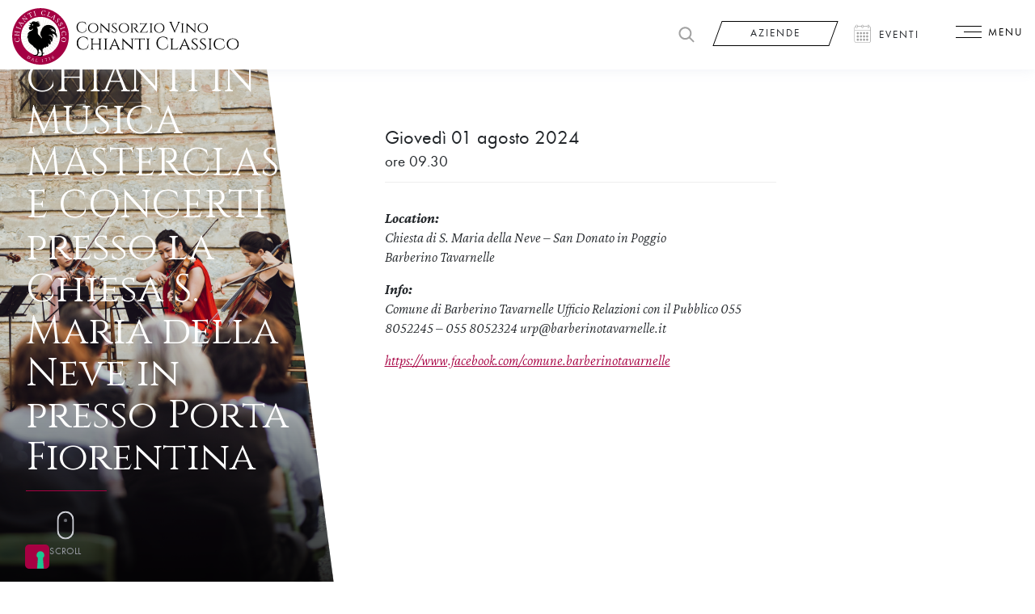

--- FILE ---
content_type: text/html; charset=UTF-8
request_url: https://www.chianticlassico.com/event/chianti-in-musica-masterclass-e-concerti-presso-la-chiesa-s-maria-della-neve-in-presso-porta-fiorentina-5/
body_size: 30567
content:
<!DOCTYPE html>
<html lang="it-IT">
<head>
<meta charset="UTF-8">
<meta name="viewport" content="width=device-width, initial-scale=1, shrink-to-fit=no">
<meta name="format-detection" content="telephone=no">
<link rel="profile" href="https://gmpg.org/xfn/11">
<style>:root,::before,::after{--mec-paragraph-font-family:'Crimson Text';--mec-color-skin:#a70042;--mec-color-skin-rgba-1:rgba(167,0,66,.25);--mec-color-skin-rgba-2:rgba(167,0,66,.5);--mec-color-skin-rgba-3:rgba(167,0,66,.75);--mec-color-skin-rgba-4:rgba(167,0,66,.11);--mec-container-normal-width:1196px;--mec-container-large-width:1690px;--mec-fes-main-color:#40d9f1;--mec-fes-main-color-rgba-1:rgba(64, 217, 241, 0.12);--mec-fes-main-color-rgba-2:rgba(64, 217, 241, 0.23);--mec-fes-main-color-rgba-3:rgba(64, 217, 241, 0.03);--mec-fes-main-color-rgba-4:rgba(64, 217, 241, 0.3);--mec-fes-main-color-rgba-5:rgb(64 217 241 / 7%);--mec-fes-main-color-rgba-6:rgba(64, 217, 241, 0.2);--mec-fluent-main-color:#ade7ff;--mec-fluent-main-color-rgba-1:rgba(173, 231, 255, 0.3);--mec-fluent-main-color-rgba-2:rgba(173, 231, 255, 0.8);--mec-fluent-main-color-rgba-3:rgba(173, 231, 255, 0.1);--mec-fluent-main-color-rgba-4:rgba(173, 231, 255, 0.2);--mec-fluent-main-color-rgba-5:rgba(173, 231, 255, 0.7);--mec-fluent-main-color-rgba-6:rgba(173, 231, 255, 0.7);--mec-fluent-bold-color:#00acf8;--mec-fluent-bg-hover-color:#ebf9ff;--mec-fluent-bg-color:#f5f7f8;--mec-fluent-second-bg-color:#d6eef9;}.mec-wrap, .mec-wrap div:not([class^="elementor-"]), .lity-container, .mec-wrap h1, .mec-wrap h2, .mec-wrap h3, .mec-wrap h4, .mec-wrap h5, .mec-wrap h6, .entry-content .mec-wrap h1, .entry-content .mec-wrap h2, .entry-content .mec-wrap h3, .entry-content .mec-wrap h4, .entry-content .mec-wrap h5, .entry-content .mec-wrap h6, .mec-wrap .mec-totalcal-box input[type="submit"], .mec-wrap .mec-totalcal-box .mec-totalcal-view span, .mec-agenda-event-title a, .lity-content .mec-events-meta-group-booking select, .lity-content .mec-book-ticket-variation h5, .lity-content .mec-events-meta-group-booking input[type="number"], .lity-content .mec-events-meta-group-booking input[type="text"], .lity-content .mec-events-meta-group-booking input[type="email"],.mec-organizer-item a, .mec-single-event .mec-events-meta-group-booking ul.mec-book-tickets-container li.mec-book-ticket-container label{font-family:"Montserrat", -apple-system, BlinkMacSystemFont, "Segoe UI", Roboto, sans-serif;}.mec-event-content p, .mec-search-bar-result .mec-event-detail{font-family:Roboto, sans-serif;}
.mec-wrap .mec-totalcal-box input, .mec-wrap .mec-totalcal-box select, .mec-checkboxes-search .mec-searchbar-category-wrap, .mec-wrap .mec-totalcal-box .mec-totalcal-view span{font-family:"Roboto", Helvetica, Arial, sans-serif;}.mec-event-grid-modern .event-grid-modern-head .mec-event-day, .mec-event-list-minimal .mec-time-details, .mec-event-list-minimal .mec-event-detail, .mec-event-list-modern .mec-event-detail, .mec-event-grid-minimal .mec-time-details, .mec-event-grid-minimal .mec-event-detail, .mec-event-grid-simple .mec-event-detail, .mec-event-cover-modern .mec-event-place, .mec-event-cover-clean .mec-event-place, .mec-calendar .mec-event-article .mec-localtime-details div, .mec-calendar .mec-event-article .mec-event-detail, .mec-calendar.mec-calendar-daily .mec-calendar-d-top h2, .mec-calendar.mec-calendar-daily .mec-calendar-d-top h3, .mec-toggle-item-col .mec-event-day, .mec-weather-summary-temp{font-family:"Roboto", sans-serif;}
.mec-fes-form, .mec-fes-list, .mec-fes-form input, .mec-event-date .mec-tooltip .box, .mec-event-status .mec-tooltip .box, .ui-datepicker.ui-widget, .mec-fes-form button[type="submit"].mec-fes-sub-button, .mec-wrap .mec-timeline-events-container p, .mec-wrap .mec-timeline-events-container h4, .mec-wrap .mec-timeline-events-container div, .mec-wrap .mec-timeline-events-container a, .mec-wrap .mec-timeline-events-container span{font-family:-apple-system, BlinkMacSystemFont, "Segoe UI", Roboto, sans-serif !important;}</style><meta name='robots' content='index, follow, max-image-preview:large, max-snippet:-1, max-video-preview:-1'/>
<link rel="alternate" hreflang="it" href="https://www.chianticlassico.com/event/chianti-in-musica-masterclass-e-concerti-presso-la-chiesa-s-maria-della-neve-in-presso-porta-fiorentina-5/"/>
<link rel="alternate" hreflang="en" href="https://www.chianticlassico.com/en/event/chianti-in-musica-masterclass-and-concerts-s-maria-della-neve-church-at-porta-fiorentina-5/"/>
<link rel="alternate" hreflang="x-default" href="https://www.chianticlassico.com/event/chianti-in-musica-masterclass-e-concerti-presso-la-chiesa-s-maria-della-neve-in-presso-porta-fiorentina-5/"/>
<title>CHIANTI IN MUSICA MASTERCLASS E CONCERTI presso la Chiesa S. Maria della Neve in presso Porta Fiorentina - Chianti Classico</title>
<link rel="canonical" href="https://www.chianticlassico.com/event/chianti-in-musica-masterclass-e-concerti-presso-la-chiesa-s-maria-della-neve-in-presso-porta-fiorentina-5/"/>
<meta property="og:locale" content="it_IT"/>
<meta property="og:type" content="article"/>
<meta property="og:title" content="CHIANTI IN MUSICA MASTERCLASS E CONCERTI presso la Chiesa S. Maria della Neve in presso Porta Fiorentina - Chianti Classico"/>
<meta property="og:description" content="Location: Chiesta di S. Maria della Neve &#8211; San Donato in Poggio Barberino Tavarnelle Info: Comune di Barberino Tavarnelle Ufficio Relazioni con il Pubblico 055 8052245 – 055 8052324 urp@barberinotavarnelle.it https://www.facebook.com/comune.barberinotavarnelle"/>
<meta property="og:url" content="https://www.chianticlassico.com/event/chianti-in-musica-masterclass-e-concerti-presso-la-chiesa-s-maria-della-neve-in-presso-porta-fiorentina-5/"/>
<meta property="og:site_name" content="Chianti Classico"/>
<meta property="article:modified_time" content="2024-06-20T15:53:29+00:00"/>
<meta property="og:image" content="https://www.chianticlassico.com/wp-content/uploads/2023/06/Musica.jpg"/>
<meta property="og:image:width" content="1500"/>
<meta property="og:image:height" content="1000"/>
<meta property="og:image:type" content="image/jpeg"/>
<meta name="twitter:card" content="summary_large_image"/>
<script type="application/ld+json" class="yoast-schema-graph">{"@context":"https://schema.org","@graph":[{"@type":"WebPage","@id":"https://www.chianticlassico.com/event/chianti-in-musica-masterclass-e-concerti-presso-la-chiesa-s-maria-della-neve-in-presso-porta-fiorentina-5/","url":"https://www.chianticlassico.com/event/chianti-in-musica-masterclass-e-concerti-presso-la-chiesa-s-maria-della-neve-in-presso-porta-fiorentina-5/","name":"CHIANTI IN MUSICA MASTERCLASS E CONCERTI presso la Chiesa S. Maria della Neve in presso Porta Fiorentina - Chianti Classico","isPartOf":{"@id":"https://www.chianticlassico.com/#website"},"primaryImageOfPage":{"@id":"https://www.chianticlassico.com/event/chianti-in-musica-masterclass-e-concerti-presso-la-chiesa-s-maria-della-neve-in-presso-porta-fiorentina-5/#primaryimage"},"image":{"@id":"https://www.chianticlassico.com/event/chianti-in-musica-masterclass-e-concerti-presso-la-chiesa-s-maria-della-neve-in-presso-porta-fiorentina-5/#primaryimage"},"thumbnailUrl":"https://www.chianticlassico.com/wp-content/uploads/2023/06/Musica.jpg","datePublished":"2024-06-20T11:57:38+00:00","dateModified":"2024-06-20T15:53:29+00:00","breadcrumb":{"@id":"https://www.chianticlassico.com/event/chianti-in-musica-masterclass-e-concerti-presso-la-chiesa-s-maria-della-neve-in-presso-porta-fiorentina-5/#breadcrumb"},"inLanguage":"it-IT","potentialAction":[{"@type":"ReadAction","target":["https://www.chianticlassico.com/event/chianti-in-musica-masterclass-e-concerti-presso-la-chiesa-s-maria-della-neve-in-presso-porta-fiorentina-5/"]}]},{"@type":"ImageObject","inLanguage":"it-IT","@id":"https://www.chianticlassico.com/event/chianti-in-musica-masterclass-e-concerti-presso-la-chiesa-s-maria-della-neve-in-presso-porta-fiorentina-5/#primaryimage","url":"https://www.chianticlassico.com/wp-content/uploads/2023/06/Musica.jpg","contentUrl":"https://www.chianticlassico.com/wp-content/uploads/2023/06/Musica.jpg","width":1500,"height":1000},{"@type":"BreadcrumbList","@id":"https://www.chianticlassico.com/event/chianti-in-musica-masterclass-e-concerti-presso-la-chiesa-s-maria-della-neve-in-presso-porta-fiorentina-5/#breadcrumb","itemListElement":[{"@type":"ListItem","position":1,"name":"Home","item":"https://www.chianticlassico.com/"},{"@type":"ListItem","position":2,"name":"Eventi","item":"https://www.chianticlassico.com/event/"},{"@type":"ListItem","position":3,"name":"CHIANTI IN MUSICA MASTERCLASS E CONCERTI presso la Chiesa S. Maria della Neve in presso Porta Fiorentina"}]},{"@type":"WebSite","@id":"https://www.chianticlassico.com/#website","url":"https://www.chianticlassico.com/","name":"Chianti Classico","description":"Il primo territorio di vino","publisher":{"@id":"https://www.chianticlassico.com/#organization"},"potentialAction":[{"@type":"SearchAction","target":{"@type":"EntryPoint","urlTemplate":"https://www.chianticlassico.com/?s={search_term_string}"},"query-input":{"@type":"PropertyValueSpecification","valueRequired":true,"valueName":"search_term_string"}}],"inLanguage":"it-IT"},{"@type":"Organization","@id":"https://www.chianticlassico.com/#organization","name":"Chianti Classico","url":"https://www.chianticlassico.com/","logo":{"@type":"ImageObject","inLanguage":"it-IT","@id":"https://www.chianticlassico.com/#/schema/logo/image/","url":"https://www.chianticlassico.com/wp-content/uploads/2020/08/logo-chianticlassico-1.svg","contentUrl":"https://www.chianticlassico.com/wp-content/uploads/2020/08/logo-chianticlassico-1.svg","caption":"Chianti Classico"},"image":{"@id":"https://www.chianticlassico.com/#/schema/logo/image/"}}]}</script>
<script type='application/javascript'  id='pys-version-script'>console.log('PixelYourSite Free version 9.5.1.1');</script>
<link rel='dns-prefetch' href='//maps.googleapis.com'/>
<link rel='dns-prefetch' href='//cdnjs.cloudflare.com'/>
<link rel='dns-prefetch' href='//cdn.jsdelivr.net'/>
<link rel='dns-prefetch' href='//fonts.googleapis.com'/>
<link rel="alternate" type="application/rss+xml" title="Chianti Classico &raquo; Feed" href="https://www.chianticlassico.com/feed/"/>
<link rel="preload" href="https://www.chianticlassico.com/wp-content/uploads/2020/09/logo-chianticlassico-circle.svg" as="image"/>
<link rel='stylesheet' id='ggskin-style-css' href='//www.chianticlassico.com/wp-content/cache/wpfc-minified/m7s1w8oa/5qtt4.css' type='text/css' media='all'/>
<link rel='stylesheet' id='mec-select2-style-css' href='//www.chianticlassico.com/wp-content/cache/wpfc-minified/q50lbtxs/5qtt4.css' type='text/css' media='all'/>
<link rel='stylesheet' id='mec-font-icons-css' href='//www.chianticlassico.com/wp-content/cache/wpfc-minified/qutww1dl/5qtt4.css' type='text/css' media='all'/>
<link rel='stylesheet' id='mec-frontend-style-css' href='//www.chianticlassico.com/wp-content/cache/wpfc-minified/mlvu61e6/5qtt4.css' type='text/css' media='all'/>
<link rel='stylesheet' id='mec-tooltip-style-css' href='//www.chianticlassico.com/wp-content/cache/wpfc-minified/95aksg9f/5qtt4.css' type='text/css' media='all'/>
<link rel='stylesheet' id='mec-tooltip-shadow-style-css' href='//www.chianticlassico.com/wp-content/cache/wpfc-minified/q7zpgnoa/5qtt4.css' type='text/css' media='all'/>
<link rel='stylesheet' id='featherlight-css' href='//www.chianticlassico.com/wp-content/cache/wpfc-minified/er65yo9g/5qtt4.css' type='text/css' media='all'/>
<link rel='stylesheet' id='mec-custom-google-font-css' href='https://fonts.googleapis.com/css?family=%7CCrimson+Text%3A%2C+%2C+%2C+%2C+%2C+%2C+&#038;subset=latin%2Clatin-ext' type='text/css' media='all'/>
<link rel='stylesheet' id='mec-lity-style-css' href='//www.chianticlassico.com/wp-content/cache/wpfc-minified/dvh3woxz/5qtt4.css' type='text/css' media='all'/>
<link rel='stylesheet' id='mec-general-calendar-style-css' href='//www.chianticlassico.com/wp-content/cache/wpfc-minified/k95lx1q8/5qtt4.css' type='text/css' media='all'/>
<link rel='stylesheet' id='wp-block-library-css' href='//www.chianticlassico.com/wp-content/cache/wpfc-minified/6xxzp0wo/5qtt4.css' type='text/css' media='all'/>
<style id='classic-theme-styles-inline-css'>.wp-block-button__link{color:#fff;background-color:#32373c;border-radius:9999px;box-shadow:none;text-decoration:none;padding:calc(.667em + 2px) calc(1.333em + 2px);font-size:1.125em}.wp-block-file__button{background:#32373c;color:#fff;text-decoration:none}</style>
<style id='global-styles-inline-css'>body{--wp--preset--color--black:#000000;--wp--preset--color--cyan-bluish-gray:#abb8c3;--wp--preset--color--white:#ffffff;--wp--preset--color--pale-pink:#f78da7;--wp--preset--color--vivid-red:#cf2e2e;--wp--preset--color--luminous-vivid-orange:#ff6900;--wp--preset--color--luminous-vivid-amber:#fcb900;--wp--preset--color--light-green-cyan:#7bdcb5;--wp--preset--color--vivid-green-cyan:#00d084;--wp--preset--color--pale-cyan-blue:#8ed1fc;--wp--preset--color--vivid-cyan-blue:#0693e3;--wp--preset--color--vivid-purple:#9b51e0;--wp--preset--gradient--vivid-cyan-blue-to-vivid-purple:linear-gradient(135deg,rgba(6,147,227,1) 0%,rgb(155,81,224) 100%);--wp--preset--gradient--light-green-cyan-to-vivid-green-cyan:linear-gradient(135deg,rgb(122,220,180) 0%,rgb(0,208,130) 100%);--wp--preset--gradient--luminous-vivid-amber-to-luminous-vivid-orange:linear-gradient(135deg,rgba(252,185,0,1) 0%,rgba(255,105,0,1) 100%);--wp--preset--gradient--luminous-vivid-orange-to-vivid-red:linear-gradient(135deg,rgba(255,105,0,1) 0%,rgb(207,46,46) 100%);--wp--preset--gradient--very-light-gray-to-cyan-bluish-gray:linear-gradient(135deg,rgb(238,238,238) 0%,rgb(169,184,195) 100%);--wp--preset--gradient--cool-to-warm-spectrum:linear-gradient(135deg,rgb(74,234,220) 0%,rgb(151,120,209) 20%,rgb(207,42,186) 40%,rgb(238,44,130) 60%,rgb(251,105,98) 80%,rgb(254,248,76) 100%);--wp--preset--gradient--blush-light-purple:linear-gradient(135deg,rgb(255,206,236) 0%,rgb(152,150,240) 100%);--wp--preset--gradient--blush-bordeaux:linear-gradient(135deg,rgb(254,205,165) 0%,rgb(254,45,45) 50%,rgb(107,0,62) 100%);--wp--preset--gradient--luminous-dusk:linear-gradient(135deg,rgb(255,203,112) 0%,rgb(199,81,192) 50%,rgb(65,88,208) 100%);--wp--preset--gradient--pale-ocean:linear-gradient(135deg,rgb(255,245,203) 0%,rgb(182,227,212) 50%,rgb(51,167,181) 100%);--wp--preset--gradient--electric-grass:linear-gradient(135deg,rgb(202,248,128) 0%,rgb(113,206,126) 100%);--wp--preset--gradient--midnight:linear-gradient(135deg,rgb(2,3,129) 0%,rgb(40,116,252) 100%);--wp--preset--font-size--small:13px;--wp--preset--font-size--medium:20px;--wp--preset--font-size--large:36px;--wp--preset--font-size--x-large:42px;--wp--preset--spacing--20:0.44rem;--wp--preset--spacing--30:0.67rem;--wp--preset--spacing--40:1rem;--wp--preset--spacing--50:1.5rem;--wp--preset--spacing--60:2.25rem;--wp--preset--spacing--70:3.38rem;--wp--preset--spacing--80:5.06rem;--wp--preset--shadow--natural:6px 6px 9px rgba(0, 0, 0, 0.2);--wp--preset--shadow--deep:12px 12px 50px rgba(0, 0, 0, 0.4);--wp--preset--shadow--sharp:6px 6px 0px rgba(0, 0, 0, 0.2);--wp--preset--shadow--outlined:6px 6px 0px -3px rgba(255, 255, 255, 1), 6px 6px rgba(0, 0, 0, 1);--wp--preset--shadow--crisp:6px 6px 0px rgba(0, 0, 0, 1);}:where(.is-layout-flex){gap:0.5em;}:where(.is-layout-grid){gap:0.5em;}body .is-layout-flow > .alignleft{float:left;margin-inline-start:0;margin-inline-end:2em;}body .is-layout-flow > .alignright{float:right;margin-inline-start:2em;margin-inline-end:0;}body .is-layout-flow > .aligncenter{margin-left:auto !important;margin-right:auto !important;}body .is-layout-constrained > .alignleft{float:left;margin-inline-start:0;margin-inline-end:2em;}body .is-layout-constrained > .alignright{float:right;margin-inline-start:2em;margin-inline-end:0;}body .is-layout-constrained > .aligncenter{margin-left:auto !important;margin-right:auto !important;}body .is-layout-constrained > :where(:not(.alignleft):not(.alignright):not(.alignfull)){max-width:var(--wp--style--global--content-size);margin-left:auto !important;margin-right:auto !important;}body .is-layout-constrained > .alignwide{max-width:var(--wp--style--global--wide-size);}body .is-layout-flex{display:flex;}body .is-layout-flex{flex-wrap:wrap;align-items:center;}body .is-layout-flex > *{margin:0;}body .is-layout-grid{display:grid;}body .is-layout-grid > *{margin:0;}:where(.wp-block-columns.is-layout-flex){gap:2em;}:where(.wp-block-columns.is-layout-grid){gap:2em;}:where(.wp-block-post-template.is-layout-flex){gap:1.25em;}:where(.wp-block-post-template.is-layout-grid){gap:1.25em;}.has-black-color{color:var(--wp--preset--color--black) !important;}.has-cyan-bluish-gray-color{color:var(--wp--preset--color--cyan-bluish-gray) !important;}.has-white-color{color:var(--wp--preset--color--white) !important;}.has-pale-pink-color{color:var(--wp--preset--color--pale-pink) !important;}.has-vivid-red-color{color:var(--wp--preset--color--vivid-red) !important;}.has-luminous-vivid-orange-color{color:var(--wp--preset--color--luminous-vivid-orange) !important;}.has-luminous-vivid-amber-color{color:var(--wp--preset--color--luminous-vivid-amber) !important;}.has-light-green-cyan-color{color:var(--wp--preset--color--light-green-cyan) !important;}.has-vivid-green-cyan-color{color:var(--wp--preset--color--vivid-green-cyan) !important;}.has-pale-cyan-blue-color{color:var(--wp--preset--color--pale-cyan-blue) !important;}.has-vivid-cyan-blue-color{color:var(--wp--preset--color--vivid-cyan-blue) !important;}.has-vivid-purple-color{color:var(--wp--preset--color--vivid-purple) !important;}.has-black-background-color{background-color:var(--wp--preset--color--black) !important;}.has-cyan-bluish-gray-background-color{background-color:var(--wp--preset--color--cyan-bluish-gray) !important;}.has-white-background-color{background-color:var(--wp--preset--color--white) !important;}.has-pale-pink-background-color{background-color:var(--wp--preset--color--pale-pink) !important;}.has-vivid-red-background-color{background-color:var(--wp--preset--color--vivid-red) !important;}.has-luminous-vivid-orange-background-color{background-color:var(--wp--preset--color--luminous-vivid-orange) !important;}.has-luminous-vivid-amber-background-color{background-color:var(--wp--preset--color--luminous-vivid-amber) !important;}.has-light-green-cyan-background-color{background-color:var(--wp--preset--color--light-green-cyan) !important;}.has-vivid-green-cyan-background-color{background-color:var(--wp--preset--color--vivid-green-cyan) !important;}.has-pale-cyan-blue-background-color{background-color:var(--wp--preset--color--pale-cyan-blue) !important;}.has-vivid-cyan-blue-background-color{background-color:var(--wp--preset--color--vivid-cyan-blue) !important;}.has-vivid-purple-background-color{background-color:var(--wp--preset--color--vivid-purple) !important;}.has-black-border-color{border-color:var(--wp--preset--color--black) !important;}.has-cyan-bluish-gray-border-color{border-color:var(--wp--preset--color--cyan-bluish-gray) !important;}.has-white-border-color{border-color:var(--wp--preset--color--white) !important;}.has-pale-pink-border-color{border-color:var(--wp--preset--color--pale-pink) !important;}.has-vivid-red-border-color{border-color:var(--wp--preset--color--vivid-red) !important;}.has-luminous-vivid-orange-border-color{border-color:var(--wp--preset--color--luminous-vivid-orange) !important;}.has-luminous-vivid-amber-border-color{border-color:var(--wp--preset--color--luminous-vivid-amber) !important;}.has-light-green-cyan-border-color{border-color:var(--wp--preset--color--light-green-cyan) !important;}.has-vivid-green-cyan-border-color{border-color:var(--wp--preset--color--vivid-green-cyan) !important;}.has-pale-cyan-blue-border-color{border-color:var(--wp--preset--color--pale-cyan-blue) !important;}.has-vivid-cyan-blue-border-color{border-color:var(--wp--preset--color--vivid-cyan-blue) !important;}.has-vivid-purple-border-color{border-color:var(--wp--preset--color--vivid-purple) !important;}.has-vivid-cyan-blue-to-vivid-purple-gradient-background{background:var(--wp--preset--gradient--vivid-cyan-blue-to-vivid-purple) !important;}.has-light-green-cyan-to-vivid-green-cyan-gradient-background{background:var(--wp--preset--gradient--light-green-cyan-to-vivid-green-cyan) !important;}.has-luminous-vivid-amber-to-luminous-vivid-orange-gradient-background{background:var(--wp--preset--gradient--luminous-vivid-amber-to-luminous-vivid-orange) !important;}.has-luminous-vivid-orange-to-vivid-red-gradient-background{background:var(--wp--preset--gradient--luminous-vivid-orange-to-vivid-red) !important;}.has-very-light-gray-to-cyan-bluish-gray-gradient-background{background:var(--wp--preset--gradient--very-light-gray-to-cyan-bluish-gray) !important;}.has-cool-to-warm-spectrum-gradient-background{background:var(--wp--preset--gradient--cool-to-warm-spectrum) !important;}.has-blush-light-purple-gradient-background{background:var(--wp--preset--gradient--blush-light-purple) !important;}.has-blush-bordeaux-gradient-background{background:var(--wp--preset--gradient--blush-bordeaux) !important;}.has-luminous-dusk-gradient-background{background:var(--wp--preset--gradient--luminous-dusk) !important;}.has-pale-ocean-gradient-background{background:var(--wp--preset--gradient--pale-ocean) !important;}.has-electric-grass-gradient-background{background:var(--wp--preset--gradient--electric-grass) !important;}.has-midnight-gradient-background{background:var(--wp--preset--gradient--midnight) !important;}.has-small-font-size{font-size:var(--wp--preset--font-size--small) !important;}.has-medium-font-size{font-size:var(--wp--preset--font-size--medium) !important;}.has-large-font-size{font-size:var(--wp--preset--font-size--large) !important;}.has-x-large-font-size{font-size:var(--wp--preset--font-size--x-large) !important;}
.wp-block-navigation a:where(:not(.wp-element-button)){color:inherit;}:where(.wp-block-post-template.is-layout-flex){gap:1.25em;}:where(.wp-block-post-template.is-layout-grid){gap:1.25em;}:where(.wp-block-columns.is-layout-flex){gap:2em;}:where(.wp-block-columns.is-layout-grid){gap:2em;}
.wp-block-pullquote{font-size:1.5em;line-height:1.6;}</style>
<link rel='stylesheet' id='wpml-blocks-css' href='//www.chianticlassico.com/wp-content/cache/wpfc-minified/l91vbqj0/5qtt3.css' type='text/css' media='all'/>
<link rel='stylesheet' id='pb-accordion-blocks-style-css' href='//www.chianticlassico.com/wp-content/cache/wpfc-minified/1s5qjmto/5qtt3.css' type='text/css' media='all'/>
<style id='age-gate-custom-inline-css'>:root{--ag-background-color:rgba(0,0,0,1);--ag-background-image-position:center center;--ag-background-image-opacity:1;--ag-form-background:rgba(0,0,0,1);--ag-text-color:#000000;}</style>
<link rel='stylesheet' id='age-gate-css' href='//www.chianticlassico.com/wp-content/cache/wpfc-minified/eq31tein/5qtt3.css' type='text/css' media='all'/>
<style id='age-gate-options-inline-css'>:root{--ag-background-color:rgba(0,0,0,1);--ag-background-image-position:center center;--ag-background-image-opacity:1;--ag-form-background:rgba(0,0,0,1);--ag-text-color:#000000;}</style>
<link rel='stylesheet' id='contact-form-7-css' href='//www.chianticlassico.com/wp-content/cache/wpfc-minified/ouk2lks/5qtt3.css' type='text/css' media='all'/>
<link rel='stylesheet' id='dashicons-css' href='//www.chianticlassico.com/wp-content/cache/wpfc-minified/dfdzl1st/5qtt3.css' type='text/css' media='all'/>
<link rel='stylesheet' id='jssocial-css' href='https://cdn.jsdelivr.net/jquery.jssocials/1.4.0/jssocials.css?ver=88b93b09313614993854493872118908' type='text/css' media='all'/>
<link rel='stylesheet' id='jssocial-theme-css' href='https://cdn.jsdelivr.net/jquery.jssocials/1.4.0/jssocials-theme-minima.css?ver=88b93b09313614993854493872118908' type='text/css' media='all'/>
<link rel='stylesheet' id='understrap-styles-css' href='//www.chianticlassico.com/wp-content/cache/wpfc-minified/q6715e3a/5qtt3.css' type='text/css' media='all'/>
<link rel='stylesheet' id='fonts-css' href='//www.chianticlassico.com/wp-content/cache/wpfc-minified/8yw7042u/5qtt3.css' type='text/css' media='all'/>
<link rel='stylesheet' id='custom-css' href='//www.chianticlassico.com/wp-content/cache/wpfc-minified/l8h0ozei/5qtt3.css' type='text/css' media='all'/>
<link rel='stylesheet' id='sweetalert2-css' href='//www.chianticlassico.com/wp-content/cache/wpfc-minified/1ccbdg0l/5qtt3.css' type='text/css' media='all'/>
<link rel='stylesheet' id='user-registration-general-css' href='//www.chianticlassico.com/wp-content/cache/wpfc-minified/1fz4bel/5qtt3.css' type='text/css' media='all'/>
<link rel='stylesheet' id='ur-frontend-small-screen-css' href='//www.chianticlassico.com/wp-content/cache/wpfc-minified/qt4w3oml/5qtt3.css' type='text/css' media='all'/>
<link rel='stylesheet' id='popup-maker-site-css' href='//www.chianticlassico.com/wp-content/cache/wpfc-minified/1cagi13s/5qtt3.css' type='text/css' media='all'/>
<link rel='stylesheet' id='cf7cf-style-css' href='//www.chianticlassico.com/wp-content/cache/wpfc-minified/jy94t7aw/5qtt3.css' type='text/css' media='all'/>
<link rel='stylesheet' id='wp-featherlight-css' href='//www.chianticlassico.com/wp-content/cache/wpfc-minified/8ig9y9xc/5qtt3.css' type='text/css' media='all'/>
<script src='//www.chianticlassico.com/wp-content/cache/wpfc-minified/ldbpplz6/5qtt4.js'></script>
<script id="mec-frontend-script-js-extra">var mecdata={"day":"giorno","days":"giorni","hour":"ora","hours":"ore","minute":"minuto","minutes":"minuti","second":"secondo","seconds":"secondi","next":"Avanti","prev":"Prev","elementor_edit_mode":"no","recapcha_key":"","ajax_url":"https:\/\/www.chianticlassico.com\/wp-admin\/admin-ajax.php","fes_nonce":"fb8b275301","fes_thankyou_page_time":"2000","fes_upload_nonce":"bc223162cf","current_year":"2026","current_month":"01","datepicker_format":"yy-mm-dd&Y-m-d"};</script>
<script src='//www.chianticlassico.com/wp-content/cache/wpfc-minified/g50dyjnl/5qtt4.js'></script>
<script id="pys-js-extra">var pysOptions={"staticEvents":{"facebook":{"init_event":[{"delay":0,"type":"static","name":"PageView","pixelIds":["369430740784875"],"eventID":"3ef7ba5e-7493-4a45-bb74-80d2a0aa9604","params":{"page_title":"CHIANTI IN MUSICA MASTERCLASS E CONCERTI presso la Chiesa S. Maria della Neve in presso Porta Fiorentina","post_type":"mec-events","post_id":62232,"plugin":"PixelYourSite","user_role":"guest","event_url":"www.chianticlassico.com\/event\/chianti-in-musica-masterclass-e-concerti-presso-la-chiesa-s-maria-della-neve-in-presso-porta-fiorentina-5\/"},"e_id":"init_event","ids":[],"hasTimeWindow":false,"timeWindow":0,"woo_order":"","edd_order":""}]}},"dynamicEvents":[],"triggerEvents":[],"triggerEventTypes":[],"facebook":{"pixelIds":["369430740784875"],"advancedMatching":[],"advancedMatchingEnabled":true,"removeMetadata":false,"contentParams":{"post_type":"mec-events","post_id":62232,"content_name":"CHIANTI IN MUSICA MASTERCLASS E CONCERTI presso la Chiesa S. Maria della Neve in presso Porta Fiorentina","tags":"","categories":[]},"commentEventEnabled":true,"wooVariableAsSimple":false,"downloadEnabled":true,"formEventEnabled":true,"serverApiEnabled":true,"wooCRSendFromServer":false,"send_external_id":null},"debug":"","siteUrl":"https:\/\/www.chianticlassico.com","ajaxUrl":"https:\/\/www.chianticlassico.com\/wp-admin\/admin-ajax.php","ajax_event":"dd3a54f007","enable_remove_download_url_param":"1","cookie_duration":"7","last_visit_duration":"60","enable_success_send_form":"","ajaxForServerEvent":"1","send_external_id":"1","external_id_expire":"180","google_consent_mode":"1","gdpr":{"ajax_enabled":false,"all_disabled_by_api":false,"facebook_disabled_by_api":false,"analytics_disabled_by_api":false,"google_ads_disabled_by_api":false,"pinterest_disabled_by_api":false,"bing_disabled_by_api":false,"externalID_disabled_by_api":false,"facebook_prior_consent_enabled":true,"analytics_prior_consent_enabled":true,"google_ads_prior_consent_enabled":null,"pinterest_prior_consent_enabled":true,"bing_prior_consent_enabled":true,"cookiebot_integration_enabled":false,"cookiebot_facebook_consent_category":"marketing","cookiebot_analytics_consent_category":"statistics","cookiebot_tiktok_consent_category":"marketing","cookiebot_google_ads_consent_category":null,"cookiebot_pinterest_consent_category":"marketing","cookiebot_bing_consent_category":"marketing","consent_magic_integration_enabled":false,"real_cookie_banner_integration_enabled":false,"cookie_notice_integration_enabled":false,"cookie_law_info_integration_enabled":false,"analytics_storage":{"enabled":true,"value":"granted","filter":false},"ad_storage":{"enabled":true,"value":"granted","filter":false},"ad_user_data":{"enabled":true,"value":"granted","filter":false},"ad_personalization":{"enabled":true,"value":"granted","filter":false}},"cookie":{"disabled_all_cookie":false,"disabled_start_session_cookie":false,"disabled_advanced_form_data_cookie":false,"disabled_landing_page_cookie":false,"disabled_first_visit_cookie":false,"disabled_trafficsource_cookie":false,"disabled_utmTerms_cookie":false,"disabled_utmId_cookie":false},"tracking_analytics":{"TrafficSource":"direct","TrafficLanding":"https:\/\/www.chianticlassico.com\/event\/chianti-in-musica-masterclass-e-concerti-presso-la-chiesa-s-maria-della-neve-in-presso-porta-fiorentina-5\/","TrafficUtms":[],"TrafficUtmsId":[]},"woo":{"enabled":false},"edd":{"enabled":false}};</script>
<script src='//www.chianticlassico.com/wp-content/cache/wpfc-minified/6wf9fnu5/5qtt4.js'></script>
<link rel="https://api.w.org/" href="https://www.chianticlassico.com/wp-json/"/><link rel="alternate" type="application/json" href="https://www.chianticlassico.com/wp-json/wp/v2/mec-events/62232"/><link rel="EditURI" type="application/rsd+xml" title="RSD" href="https://www.chianticlassico.com/xmlrpc.php?rsd"/>
<link rel='shortlink' href='https://www.chianticlassico.com/?p=62232'/>
<link rel="alternate" type="application/json+oembed" href="https://www.chianticlassico.com/wp-json/oembed/1.0/embed?url=https%3A%2F%2Fwww.chianticlassico.com%2Fevent%2Fchianti-in-musica-masterclass-e-concerti-presso-la-chiesa-s-maria-della-neve-in-presso-porta-fiorentina-5%2F"/>
<link rel="alternate" type="text/xml+oembed" href="https://www.chianticlassico.com/wp-json/oembed/1.0/embed?url=https%3A%2F%2Fwww.chianticlassico.com%2Fevent%2Fchianti-in-musica-masterclass-e-concerti-presso-la-chiesa-s-maria-della-neve-in-presso-porta-fiorentina-5%2F&#038;format=xml"/>
<meta name="generator" content="WPML ver:4.6.12 stt:1,27,28;"/>
<style>#wptime-plugin-preloader{position:fixed;top:0;left:0;right:0;bottom:0;background:url(/wp-content/themes/chianticlassico/images/cc-loader.gif) no-repeat #FFFFFF 50%;-moz-background-size:64px 64px;-o-background-size:64px 64px;-webkit-background-size:64px 64px;background-size:64px 64px;z-index:99998;width:100%;height:100%;}</style>
<noscript>
<style>#wptime-plugin-preloader{display:none !important;}</style>
</noscript>
<meta name="mobile-web-app-capable" content="yes">
<meta name="apple-mobile-web-app-capable" content="yes">
<meta name="apple-mobile-web-app-title" content="Chianti Classico - Il primo territorio di vino">
<script>var _iub=_iub||[];
_iub.csConfiguration={"askConsentAtCookiePolicyUpdate":true,"cookiePolicyInOtherWindow":true,"countryDetection":true,"enableFadp":true,"enableLgpd":true,"enableRemoteConsent":true,"enableUspr":true,"lgpdAppliesGlobally":false,"perPurposeConsent":true,"siteId":3342404,"cookiePolicyId":97529676,"lang":"it","cookiePolicyUrl":"https://www.chianticlassico.com/legal/cookie-policy/","privacyPolicyUrl":"https://www.chianticlassico.com/legal/privacy-policy/","privacyPolicyNoticeAtCollectionUrl":"https://www.chianticlassico.com/legal/cookie-policy/", "banner":{ "acceptButtonCaptionColor":"white","acceptButtonColor":"#0073CE","acceptButtonDisplay":true,"backgroundColor":"white","backgroundOverlay":true,"closeButtonRejects":true,"customizeButtonCaptionColor":"#A8A8A8C4","customizeButtonColor":"#FFFFFF","customizeButtonDisplay":true,"explicitWithdrawal":true,"listPurposes":true,"logo":null,"linksColor":"#333333","position":"bottom","rejectButtonCaptionColor":"#A8A8A8C4","rejectButtonColor":"#E8E6E678","rejectButtonDisplay":true,"showPurposesToggles":true,"textColor":"#333333" }};</script>
<script src="https://cs.iubenda.com/autoblocking/3342404.js"></script>
<script src="//cdn.iubenda.com/cs/gpp/stub.js"></script>
<script src="//cdn.iubenda.com/cs/iubenda_cs.js" charset="UTF-8" async></script><link rel="icon" href="https://www.chianticlassico.com/wp-content/uploads/2020/11/cropped-favicon-32x32.png" sizes="32x32"/>
<link rel="icon" href="https://www.chianticlassico.com/wp-content/uploads/2020/11/cropped-favicon-192x192.png" sizes="192x192"/>
<link rel="apple-touch-icon" href="https://www.chianticlassico.com/wp-content/uploads/2020/11/cropped-favicon-180x180.png"/>
<meta name="msapplication-TileImage" content="https://www.chianticlassico.com/wp-content/uploads/2020/11/cropped-favicon-270x270.png"/>
<script async src="https://www.googletagmanager.com/gtag/js?id=UA-20497316-1"></script>
<script>window.dataLayer=window.dataLayer||[];
function gtag(){dataLayer.push(arguments);}
gtag('js', new Date());
gtag('config', 'UA-20497316-1');</script>
<script>!function(f,b,e,v,n,t,s){if(f.fbq)return;n=f.fbq=function(){n.callMethod?
n.callMethod.apply(n,arguments):n.queue.push(arguments)};
if(!f._fbq)f._fbq=n;n.push=n;n.loaded=!0;n.version='2.0';
n.queue=[];t=b.createElement(e);t.async=!0;
t.src=v;s=b.getElementsByTagName(e)[0];
s.parentNode.insertBefore(t,s)}(window, document,'script',
'https://connect.facebook.net/en_US/fbevents.js');
fbq('init', '369430740784875');
fbq('track', 'PageView');</script>
<noscript><img height="1" width="1" style="display:none" src="https://www.facebook.com/tr?id=369430740784875&ev=PageView&noscript=1"/></noscript>
<script>(function(w,d,s,l,i){w[l]=w[l]||[];w[l].push({'gtm.start':
new Date().getTime(),event:'gtm.js'});var f=d.getElementsByTagName(s)[0],
j=d.createElement(s),dl=l!='dataLayer'?'&l='+l:'';j.async=true;j.src=
'https://www.googletagmanager.com/gtm.js?id='+i+dl;f.parentNode.insertBefore(j,f);
})(window,document,'script','dataLayer','GTM-WL37CQC');</script>
<style>.age-gate-wrapper{height:100vh !important;padding-top:0;padding-bottom:0;align-items:center;}
.age-gate-wrapper *{width:100vw;}
.age-gate-background-color, .age-gate__background-color{background:-webkit-gradient(linear,left top,right top,from(#d9dde8),color-stop(3%,#f2f6ff),color-stop(15%,#fff),color-stop(85%,#fff),color-stop(97%,#f2f6ff),to(#d9dde8));background:-o-linear-gradient(left,#d9dde8 0,#f2f6ff 3%,#fff 15%,#fff 85%,#f2f6ff 97%,#d9dde8 100%);background:linear-gradient(90deg,#d9dde8 0,#f2f6ff 3%,#fff 15%,#fff 85%,#f2f6ff 97%,#d9dde8 100%);}
.age-gate-heading img{width:150px;}
.age-gate-headline{font-weight:300;font-size:2rem;}
.age-gate-wrapper .age-gate-form{max-width:548px;margin:auto;padding:15px 20px;}
.age-gate{background:transparent;}
.age-gate-wrapper, .age-gate-wrapper *{width:100%;max-width:100%;margin:initial;padding-left:0;padding-right:0;height:auto;}
.age-gate-challenge{margin:15px 0 20px;}
.age-gate-buttons{flex-direction:column;}
.age-gate-wrapper .age-gate-form .age-gate-submit{margin-bottom:0;}
.age-gate-buttons button{font-size:1rem !important;padding-top:5px;padding-bottom:5px;}
.age-gate-additional-information{font-size:1rem;margin-top:15px;overflow:initial !important;}
.age-gate-buttons button.age-gate-submit-no{background:#eee !important;color:#000 !important;}</style>
<script data-wpfc-render="false">var Wpfcll={s:[],osl:0,scroll:false,i:function(){Wpfcll.ss();window.addEventListener('load',function(){let observer=new MutationObserver(mutationRecords=>{Wpfcll.osl=Wpfcll.s.length;Wpfcll.ss();if(Wpfcll.s.length > Wpfcll.osl){Wpfcll.ls(false);}});observer.observe(document.getElementsByTagName("html")[0],{childList:true,attributes:true,subtree:true,attributeFilter:["src"],attributeOldValue:false,characterDataOldValue:false});Wpfcll.ls(true);});window.addEventListener('scroll',function(){Wpfcll.scroll=true;Wpfcll.ls(false);});window.addEventListener('resize',function(){Wpfcll.scroll=true;Wpfcll.ls(false);});window.addEventListener('click',function(){Wpfcll.scroll=true;Wpfcll.ls(false);});},c:function(e,pageload){var w=document.documentElement.clientHeight || body.clientHeight;var n=0;if(pageload){n=0;}else{n=(w > 800) ? 800:200;n=Wpfcll.scroll ? 800:n;}var er=e.getBoundingClientRect();var t=0;var p=e.parentNode ? e.parentNode:false;if(typeof p.getBoundingClientRect=="undefined"){var pr=false;}else{var pr=p.getBoundingClientRect();}if(er.x==0 && er.y==0){for(var i=0;i < 10;i++){if(p){if(pr.x==0 && pr.y==0){if(p.parentNode){p=p.parentNode;}if(typeof p.getBoundingClientRect=="undefined"){pr=false;}else{pr=p.getBoundingClientRect();}}else{t=pr.top;break;}}};}else{t=er.top;}if(w - t+n > 0){return true;}return false;},r:function(e,pageload){var s=this;var oc,ot;try{oc=e.getAttribute("data-wpfc-original-src");ot=e.getAttribute("data-wpfc-original-srcset");originalsizes=e.getAttribute("data-wpfc-original-sizes");if(s.c(e,pageload)){if(oc || ot){if(e.tagName=="DIV" || e.tagName=="A" || e.tagName=="SPAN"){e.style.backgroundImage="url("+oc+")";e.removeAttribute("data-wpfc-original-src");e.removeAttribute("data-wpfc-original-srcset");e.removeAttribute("onload");}else{if(oc){e.setAttribute('src',oc);}if(ot){e.setAttribute('srcset',ot);}if(originalsizes){e.setAttribute('sizes',originalsizes);}if(e.getAttribute("alt") && e.getAttribute("alt")=="blank"){e.removeAttribute("alt");}e.removeAttribute("data-wpfc-original-src");e.removeAttribute("data-wpfc-original-srcset");e.removeAttribute("data-wpfc-original-sizes");e.removeAttribute("onload");if(e.tagName=="IFRAME"){var y="https://www.youtube.com/embed/";if(navigator.userAgent.match(/\sEdge?\/\d/i)){e.setAttribute('src',e.getAttribute("src").replace(/.+\/templates\/youtube\.html\#/,y));}e.onload=function(){if(typeof window.jQuery !="undefined"){if(jQuery.fn.fitVids){jQuery(e).parent().fitVids({customSelector:"iframe[src]"});}}var s=e.getAttribute("src").match(/templates\/youtube\.html\#(.+)/);if(s){try{var i=e.contentDocument || e.contentWindow;if(i.location.href=="about:blank"){e.setAttribute('src',y+s[1]);}}catch(err){e.setAttribute('src',y+s[1]);}}}}}}else{if(e.tagName=="NOSCRIPT"){if(jQuery(e).attr("data-type")=="wpfc"){e.removeAttribute("data-type");jQuery(e).after(jQuery(e).text());}}}}}catch(error){console.log(error);console.log("==>",e);}},ss:function(){var i=Array.prototype.slice.call(document.getElementsByTagName("img"));var f=Array.prototype.slice.call(document.getElementsByTagName("iframe"));var d=Array.prototype.slice.call(document.getElementsByTagName("div"));var a=Array.prototype.slice.call(document.getElementsByTagName("a"));var s=Array.prototype.slice.call(document.getElementsByTagName("span"));var n=Array.prototype.slice.call(document.getElementsByTagName("noscript"));this.s=i.concat(f).concat(d).concat(a).concat(s).concat(n);},ls:function(pageload){var s=this;[].forEach.call(s.s,function(e,index){s.r(e,pageload);});}};document.addEventListener('DOMContentLoaded',function(){wpfci();});function wpfci(){Wpfcll.i();}</script>
</head>
<body data-rsssl=1 class="mec-events-template-default single single-mec-events postid-62232 wp-custom-logo wp-embed-responsive mec-theme-chianticlassico user-registration-page wp-featherlight-captions group-blog">
<div id="wptime-plugin-preloader"></div><div class="site h-100" id="page">
<div class="progress-container">
<div class="progress-bar" id="ccBar"></div></div><header class="site-header">
<div class="container-fluid">
<div class="header-wrapper d-flex justify-content-between">
<div class="logo"> <a href="https://www.chianticlassico.com/" class="navbar-brand custom-logo-link" rel="home"><img src="https://www.chianticlassico.com/wp-content/uploads/2020/08/logo-chianticlassico-1.svg" class="img-fluid" alt="Chianti Classico" decoding="async"/></a></div><div class="action-bar clearfix">
<div class="menu-toggle float-right js--open-menu"> <a class="text-decoration-none" href="#"> <img src="https://www.chianticlassico.com/wp-content/themes/chianticlassico/images/hb.svg"/> <span>Menu</span> </a></div><div class="calendar-link float-right"> <img alt="blank" onload="Wpfcll.r(this,true);" src="https://www.chianticlassico.com/wp-content/plugins/wp-fastest-cache-premium/pro/images/blank.gif" data-wpfc-original-src="https://www.chianticlassico.com/wp-content/themes/chianticlassico/images/calendar.svg"/> <span>Eventi</span> <ul> <li> <a href="/eventi">Calendario</a> </li> <li> <a href="/territorio/visitare/eventi-sul-territorio/">Mappa</a> </li> </ul></div><div class="aziende-link float-right"> <a href="https://www.chianticlassico.com/aziende/" class="btn"><span>Aziende</span></a></div><div class="search float-right"> <form role="search" method="get" class="search-form" action="https://www.chianticlassico.com/"> <label class="m-0"> <span class="screen-reader-text">Search for:</span> <input type="search" minlength="3" autocomplete="off" class="search-field" placeholder="Cerca …" value="" name="s" title="Search for:" /> </label> <input type="submit" class="search-submit" value="Search" /> </form></div></div></div></div></header>
<div class="expanded-menu" id="expanded-menu-scroll" style="scroll-behavior: smooth;">
<div class="wrapper">
<div class="menu-close js--close-menu">x</div><div class="container-fluid h-100">
<div class="row align-items-center menus">
<div class="col-12 p-0">
<div class="row menus">
<div class="col-xl-4 order-xl-2">
<div class="logo-alternativo"> <a rel="home" href="https://www.chianticlassico.com/" title="Chianti Classico" itemprop="url"> <img onload="Wpfcll.r(this,true);" src="https://www.chianticlassico.com/wp-content/plugins/wp-fastest-cache-premium/pro/images/blank.gif" width="1" height="1" data-wpfc-original-src="https://www.chianticlassico.com/wp-content/uploads/2020/09/cc-logo-alternative.svg" class="attachment-thumbnail size-thumbnail" alt="blank" decoding="async"/> </a></div><a href='#' class='iubenda-cs-preferences-link'><img onload="Wpfcll.r(this,true);" src="https://www.chianticlassico.com/wp-content/plugins/wp-fastest-cache-premium/pro/images/blank.gif" style='width: 2rem' data-wpfc-original-src="https://www.chianticlassico.com/wp-content/themes/chianticlassico/images/cookie-icon.svg" alt="California Consumer Privacy Act (CCPA) Opt-Out Icon"/></a>
<button onclick="scrollWin()" class="scroll-down-button text-center"><i class="fa fa-arrow-down"></i></button>
<br><br>
<script>function scrollWin(){
document.getElementById('expanded-menu-scroll').scrollBy(0, 200);
}</script>
<style>.iubenda-cs-preferences-link{display:flex;justify-content:center;align-items:center;position:fixed;left:15px;bottom:15px;z-index:100;background:#a70042;color:#fff;border:none;width:30px;height:30px;padding:5px;border-radius:5px;}
.scroll-down-button{display:flex;justify-content:center;align-items:center;position:fixed;right:25px;z-index:100;background:#a70042;color:#fff;border:none;width:30px;height:30px;padding:0;border-radius:5px;-webkit-animation-duration:2s;animation-duration:2s;-webkit-animation-iteration-count:infinite;animation-iteration-count:infinite;-webkit-animation-name:expanded-menu-scroll;animation-name:expanded-menu-scroll;}
@keyframes expanded-menu-scroll {
0%{bottom:25px;}
50%{bottom:15px;}
100%{bottom:25px;}
}</style>
<div class="lang-menu text-center my-3">
<div class="wpml-ls-statics-shortcode_actions wpml-ls wpml-ls-legacy-list-horizontal"> <ul><li class="wpml-ls-slot-shortcode_actions wpml-ls-item wpml-ls-item-it wpml-ls-current-language wpml-ls-first-item wpml-ls-item-legacy-list-horizontal"> <a href="https://www.chianticlassico.com/event/chianti-in-musica-masterclass-e-concerti-presso-la-chiesa-s-maria-della-neve-in-presso-porta-fiorentina-5/" class="wpml-ls-link"> <span class="wpml-ls-native">Italiano</span></a> </li><li class="wpml-ls-slot-shortcode_actions wpml-ls-item wpml-ls-item-en wpml-ls-last-item wpml-ls-item-legacy-list-horizontal"> <a href="https://www.chianticlassico.com/en/event/chianti-in-musica-masterclass-and-concerts-s-maria-della-neve-church-at-porta-fiorentina-5/" class="wpml-ls-link"> <span class="wpml-ls-native" lang="en">English</span><span class="wpml-ls-display"><span class="wpml-ls-bracket"> (</span>Inglese<span class="wpml-ls-bracket">)</span></span></a> </li></ul></div></div><div class="search"> <form role="search" method="get" class="search-form" action="https://www.chianticlassico.com/"> <label class="m-0"> <span class="screen-reader-text">Search for:</span> <input type="search" minlength="3" autocomplete="off" class="search-field" placeholder="Cerca …" value="" name="s" title="Search for:" /> </label> <input type="submit" class="search-submit" value="Search" /> </form></div><div id="menu-primary-cnt" class="menu-row"><ul id="menu-primary"><li id="menu-item-4255" class="menu-item menu-item-type-post_type menu-item-object-page menu-item-home menu-item-4255"><a href="https://www.chianticlassico.com/" data-ps2id-api="true">Home</a></li> <li id="menu-item-576" class="menu-item menu-item-type-post_type menu-item-object-page current_page_parent menu-item-576"><a href="https://www.chianticlassico.com/news/" data-ps2id-api="true">News</a></li> <li id="menu-item-6774" class="menu-item menu-item-type-custom menu-item-object-custom menu-item-6774"><a href="https://www.chianticlassico.com/eventi" data-ps2id-api="true">Eventi</a></li> <li id="menu-item-20477" class="menu-item menu-item-type-post_type menu-item-object-page menu-item-20477"><a href="https://www.chianticlassico.com/progetti/" data-ps2id-api="true">Progetti</a></li> <li id="menu-item-3177" class="menu-item menu-item-type-post_type menu-item-object-page menu-item-3177"><a href="https://www.chianticlassico.com/newsletter/" data-ps2id-api="true">Newsletter</a></li> <li id="menu-item-6946" class="menu-item menu-item-type-post_type menu-item-object-page menu-item-6946"><a href="https://www.chianticlassico.com/marchio/merchandising/" data-ps2id-api="true">Shop Merchandising</a></li> <li id="menu-item-5124" class="menu-item menu-item-type-post_type menu-item-object-page menu-item-5124"><a href="https://www.chianticlassico.com/area-soci/" data-ps2id-api="true">Area soci</a></li> <li id="menu-item-7197" class="menu-item menu-item-type-post_type menu-item-object-page menu-item-7197"><a href="https://www.chianticlassico.com/area-stampa/" data-ps2id-api="true">Area stampa</a></li> <li id="menu-item-2754" class="menu-item menu-item-type-post_type menu-item-object-page menu-item-2754"><a href="https://www.chianticlassico.com/contatti/" data-ps2id-api="true">Contatti</a></li> </ul></div><div id="social"><ul><li class="fb"><a target="_blank" href="https://www.facebook.com/chianticlassico.it"><img alt="blank" onload="Wpfcll.r(this,true);" src="https://www.chianticlassico.com/wp-content/plugins/wp-fastest-cache-premium/pro/images/blank.gif" data-wpfc-original-src="https://www.chianticlassico.com/wp-content/themes/chianticlassico/images/fb-icon.svg" width="25" height="25"/></a></li><li class="ig"><a target="_blank" href="https://www.instagram.com/chianticlassico/"><img alt="blank" onload="Wpfcll.r(this,true);" src="https://www.chianticlassico.com/wp-content/plugins/wp-fastest-cache-premium/pro/images/blank.gif" data-wpfc-original-src="https://www.chianticlassico.com/wp-content/themes/chianticlassico/images/ig-icon.svg" width="25" height="25"/></a></li><li class="yt"><a target="_blank" href="https://www.youtube.com/user/vinochianticlassico"><img alt="blank" onload="Wpfcll.r(this,true);" src="https://www.chianticlassico.com/wp-content/plugins/wp-fastest-cache-premium/pro/images/blank.gif" data-wpfc-original-src="https://www.chianticlassico.com/wp-content/themes/chianticlassico/images/yt-icon.svg" width="25" height="25"/></a></li><li class="tt"><a target="_blank" href="https://twitter.com/chianticlassico"><img alt="blank" onload="Wpfcll.r(this,true);" src="https://www.chianticlassico.com/wp-content/plugins/wp-fastest-cache-premium/pro/images/blank.gif" data-wpfc-original-src="https://www.chianticlassico.com/wp-content/themes/chianticlassico/images/tt-icon.svg" width="25" height="25"/></a></li></ul></div></div><div class="col-xl-8 order-xl-1" style="align-self: center;">
<div class="row">
<div class="col-xl-4 order-xl-1 menu-col">
<div id="menu-vino-cnt" class="menu-row"><ul id="menu-vino" class="h-50"><li id="menu-item-460" class="menu-item menu-item-type-post_type menu-item-object-page menu-item-has-children menu-item-460"><a href="https://www.chianticlassico.com/vino/" data-ps2id-api="true">Vino</a> <ul class="sub-menu"> <li id="menu-item-464" class="menu-item menu-item-type-post_type menu-item-object-page menu-item-464"><a href="https://www.chianticlassico.com/vino/caratteristiche/" data-ps2id-api="true">Caratteristiche</a></li> <li id="menu-item-470" class="menu-item menu-item-type-post_type menu-item-object-page menu-item-470"><a href="https://www.chianticlassico.com/vino/tipologie/" data-ps2id-api="true">Tipologie</a></li> <li id="menu-item-463" class="menu-item menu-item-type-post_type menu-item-object-page menu-item-463"><a href="https://www.chianticlassico.com/vino/vendemmia/" data-ps2id-api="true">Vendemmia</a></li> <li id="menu-item-461" class="menu-item menu-item-type-post_type menu-item-object-page menu-item-461"><a href="https://www.chianticlassico.com/vino/riconoscimenti/" data-ps2id-api="true">Riconoscimenti</a></li> <li id="menu-item-462" class="menu-item menu-item-type-post_type menu-item-object-page menu-item-462"><a href="https://www.chianticlassico.com/vino/tracciabilita/" data-ps2id-api="true">Tracciabilità</a></li> <li id="menu-item-7855" class="menu-item menu-item-type-post_type menu-item-object-page menu-item-7855"><a href="https://www.chianticlassico.com/vino/vini/" data-ps2id-api="true">Vini</a></li> </ul> </li> </ul></div></div><div class="col-xl-4 order-xl-4 menu-col">
<div id="menu-territorio-cnt" class="menu-row"><ul id="menu-territorio" class="h-50"><li id="menu-item-473" class="menu-item menu-item-type-post_type menu-item-object-page menu-item-has-children menu-item-473"><a href="https://www.chianticlassico.com/territorio/" data-ps2id-api="true">Territorio</a> <ul class="sub-menu"> <li id="menu-item-474" class="menu-item menu-item-type-post_type menu-item-object-page menu-item-474"><a href="https://www.chianticlassico.com/territorio/zona-di-produzione/" data-ps2id-api="true">Zona di produzione</a></li> <li id="menu-item-15407" class="menu-item menu-item-type-post_type menu-item-object-page menu-item-15407"><a href="https://www.chianticlassico.com/territorio/uga/" data-ps2id-api="true">UGA</a></li> <li id="menu-item-17446" class="menu-item menu-item-type-post_type menu-item-object-page menu-item-17446"><a href="https://www.chianticlassico.com/aziende/" data-ps2id-api="true">Aziende</a></li> <li id="menu-item-504" class="menu-item menu-item-type-post_type menu-item-object-page menu-item-has-children menu-item-504"><a href="https://www.chianticlassico.com/territorio/visitare/" data-ps2id-api="true">Visitare</a> <ul class="sub-menu"> <li id="menu-item-620" class="menu-item menu-item-type-post_type menu-item-object-page menu-item-620"><a href="https://www.chianticlassico.com/territorio/visitare/casa-chianti-classico/" data-ps2id-api="true">Casa Chianti Classico</a></li> <li id="menu-item-622" class="menu-item menu-item-type-post_type menu-item-object-page menu-item-622"><a href="https://www.chianticlassico.com/territorio/visitare/granfondo-del-gallo-nero/" data-ps2id-api="true">Granfondo del Gallo Nero</a></li> <li id="menu-item-621" class="menu-item menu-item-type-post_type menu-item-object-page menu-item-621"><a href="https://www.chianticlassico.com/territorio/visitare/gallo-nero-en-plein-air/" data-ps2id-api="true">Gallo Nero En Plein Air</a></li> <li id="menu-item-18413" class="menu-item menu-item-type-post_type menu-item-object-page menu-item-18413"><a href="https://www.chianticlassico.com/territorio/visitare/eventi-sul-territorio/" data-ps2id-api="true">Eventi sul territorio</a></li> <li id="menu-item-664" class="menu-item menu-item-type-post_type menu-item-object-page menu-item-664"><a href="https://www.chianticlassico.com/territorio/visitare/ristoranti/" data-ps2id-api="true">Ristoranti</a></li> <li id="menu-item-7016" class="menu-item menu-item-type-custom menu-item-object-custom menu-item-7016"><a target="_blank" rel="noopener" href="https://card.chianticlassico.com/it" data-ps2id-api="true">Chianti Classico Card</a></li> </ul> </li> </ul> </li> </ul></div></div><div class="col-xl-4 order-xl-2 menu-col">
<div id="menu-marchio-cnt" class="menu-row"><ul id="menu-marchio" class="h-50"><li id="menu-item-495" class="menu-item menu-item-type-post_type menu-item-object-page menu-item-has-children menu-item-495"><a href="https://www.chianticlassico.com/marchio/" data-ps2id-api="true">Marchio</a> <ul class="sub-menu"> <li id="menu-item-500" class="menu-item menu-item-type-post_type menu-item-object-page menu-item-500"><a href="https://www.chianticlassico.com/marchio/visual/" data-ps2id-api="true">Visual</a></li> <li id="menu-item-497" class="menu-item menu-item-type-post_type menu-item-object-page menu-item-497"><a href="https://www.chianticlassico.com/marchio/storia-del-gallo-nero/" data-ps2id-api="true">Storia del Gallo Nero</a></li> <li id="menu-item-496" class="menu-item menu-item-type-post_type menu-item-object-page menu-item-496"><a href="https://www.chianticlassico.com/marchio/leggenda/" data-ps2id-api="true">Leggenda</a></li> <li id="menu-item-2736" class="menu-item menu-item-type-post_type menu-item-object-page menu-item-2736"><a href="https://www.chianticlassico.com/marchio/tutela/" data-ps2id-api="true">Tutela</a></li> <li id="menu-item-532" class="menu-item menu-item-type-post_type menu-item-object-page menu-item-532"><a href="https://www.chianticlassico.com/marchio/merchandising/" data-ps2id-api="true">Shop Merchandising</a></li> </ul> </li> </ul></div></div><div class="col-xl-4 order-xl-5 menu-col">
<div id="menu-consorzio-cnt" class="menu-row"><ul id="menu-consorzio" class="h-50"><li id="menu-item-522" class="menu-item menu-item-type-post_type menu-item-object-page menu-item-has-children menu-item-522"><a href="https://www.chianticlassico.com/consorzio/" data-ps2id-api="true">Consorzio</a> <ul class="sub-menu"> <li id="menu-item-526" class="menu-item menu-item-type-post_type menu-item-object-page menu-item-526"><a href="https://www.chianticlassico.com/consorzio/storia-del-chianti-classico/" data-ps2id-api="true">Storia del Chianti Classico</a></li> <li id="menu-item-8175" class="menu-item menu-item-type-post_type menu-item-object-page menu-item-8175"><a href="https://www.chianticlassico.com/consorzio/chianti-classico-collection/" data-ps2id-api="true">Chianti Classico Collection</a></li> <li id="menu-item-523" class="menu-item menu-item-type-post_type menu-item-object-page menu-item-523"><a href="https://www.chianticlassico.com/consorzio/chianti-classico-ambassador/" data-ps2id-api="true">Chianti Classico Ambassador</a></li> <li id="menu-item-60584" class="menu-item menu-item-type-post_type menu-item-object-page menu-item-60584"><a href="https://www.chianticlassico.com/100-anni/" data-ps2id-api="true">100 anni</a></li> <li id="menu-item-69250" class="menu-item menu-item-type-post_type menu-item-object-post menu-item-69250"><a href="https://www.chianticlassico.com/news/e-learning-vuoi-diventare-un-esperto-di-chianti-classico/" data-ps2id-api="true">E-learning</a></li> <li id="menu-item-525" class="menu-item menu-item-type-post_type menu-item-object-page menu-item-has-children menu-item-525"><a href="https://www.chianticlassico.com/consorzio/partnership/" data-ps2id-api="true">Partnership</a> <ul class="sub-menu"> <li id="menu-item-636" class="menu-item menu-item-type-post_type menu-item-object-page menu-item-636"><a href="https://www.chianticlassico.com/consorzio/partnership/comite-champagne/" data-ps2id-api="true">Comité Champagne</a></li> <li id="menu-item-635" class="menu-item menu-item-type-post_type menu-item-object-page menu-item-635"><a href="https://www.chianticlassico.com/consorzio/partnership/wine-origins-alliance/" data-ps2id-api="true">Wine Origins Alliance</a></li> <li id="menu-item-634" class="menu-item menu-item-type-post_type menu-item-object-page menu-item-634"><a href="https://www.chianticlassico.com/consorzio/partnership/distretto-rurale-del-chianti/" data-ps2id-api="true">Distretto rurale del Chianti</a></li> </ul> </li> </ul> </li> </ul></div></div><div class="col-xl-4 order-xl-3 menu-col">
<div id="menu-universo-cnt" class="menu-row"><ul id="menu-universo" class="h-50"><li id="menu-item-527" class="menu-item menu-item-type-post_type menu-item-object-page menu-item-has-children menu-item-527"><a href="https://www.chianticlassico.com/universo-chianti-classico/" data-ps2id-api="true">Universo Chianti Classico</a> <ul class="sub-menu"> <li id="menu-item-529" class="menu-item menu-item-type-post_type menu-item-object-page menu-item-529"><a href="https://www.chianticlassico.com/universo-chianti-classico/fondazione/" data-ps2id-api="true">Fondazione</a></li> <li id="menu-item-528" class="menu-item menu-item-type-post_type menu-item-object-page menu-item-528"><a href="https://www.chianticlassico.com/territorio/visitare/casa-chianti-classico/" data-ps2id-api="true">Casa Chianti Classico</a></li> <li id="menu-item-544" class="menu-item menu-item-type-post_type menu-item-object-page menu-item-544"><a href="https://www.chianticlassico.com/universo-chianti-classico/olio-d-o-p/" data-ps2id-api="true">Olio D.O.P.</a></li> <li id="menu-item-603" class="menu-item menu-item-type-post_type menu-item-object-page menu-item-603"><a href="https://www.chianticlassico.com/universo-chianti-classico/company/" data-ps2id-api="true">Company</a></li> <li id="menu-item-541" class="menu-item menu-item-type-post_type menu-item-object-page menu-item-541"><a href="https://www.chianticlassico.com/territorio/visitare/granfondo-del-gallo-nero/" data-ps2id-api="true">Granfondo del Gallo Nero</a></li> <li id="menu-item-7014" class="menu-item menu-item-type-post_type menu-item-object-page menu-item-7014"><a href="https://www.chianticlassico.com/universo-chianti-classico/magazine/" data-ps2id-api="true">Magazine</a></li> </ul> </li> </ul></div></div><div class="col-xl-4 order-xl-6 menu-col">
<div id="menu-legal-cnt" class="menu-row"><ul id="menu-legal" class="h-50"><li id="menu-item-559" class="menu-item menu-item-type-post_type menu-item-object-page menu-item-has-children menu-item-559"><a href="https://www.chianticlassico.com/legal/" data-ps2id-api="true">Legal</a> <ul class="sub-menu"> <li id="menu-item-560" class="menu-item menu-item-type-post_type menu-item-object-page menu-item-560"><a href="https://www.chianticlassico.com/legal/codice-etico/" data-ps2id-api="true">Codice etico</a></li> <li id="menu-item-564" class="menu-item menu-item-type-post_type menu-item-object-page menu-item-564"><a rel="privacy-policy" href="https://www.chianticlassico.com/legal/privacy-policy/" data-ps2id-api="true">Privacy policy</a></li> <li id="menu-item-4879" class="menu-item menu-item-type-post_type menu-item-object-page menu-item-4879"><a href="https://www.chianticlassico.com/legal/cookie-policy/" data-ps2id-api="true">Cookie Policy</a></li> <li id="menu-item-565" class="menu-item menu-item-type-post_type menu-item-object-page menu-item-565"><a href="https://www.chianticlassico.com/legal/termini-e-condizioni/" data-ps2id-api="true">Termini e condizioni</a></li> <li id="menu-item-562" class="menu-item menu-item-type-post_type menu-item-object-page menu-item-562"><a href="https://www.chianticlassico.com/legal/credits/" data-ps2id-api="true">Credits</a></li> </ul> </li> </ul></div></div></div></div></div></div></div><div class="row">
<div class="col-12 order-xl-3">
<div class="expanded-menu-footer pt-xl-5 text-center"> <p>©1996-2026 Consorzio Vino Chianti Classico - Via Sangallo, 41 – Loc. Sambuca - 50028 Barberino Tavarnelle - Firenze (Italia) | P.IVA 00637480484</p> <p>Sito web realizzato da <a href="https://verticalmedia.it" target="_blank">Vertical Media</a></p> <p>Realized with the contribution of MIPAAF DM 20170 del 9/04/2020</p></div></div></div></div></div></div><div class="horizontal scroll">
<div class="horizontal-posts">
<div class="horizontal-post no-wrap">
<div class="skip-fix d-none">
<div class="icon-scroll"></div><div class="futurat icon-scroll-text">Scroll</div></div><article class="event-consorzio d-flex h-100 align-items-center position-relative">
<div class="container-fluid h-100">
<div class="row h-100">
<div class="h-100 col-md-6 col-xl-5 featured-image p-0 position-relative" style="z-index: 9">
<div class="event-overlay"></div><div class="title"> <h1 class="title--underlined underlined--small">CHIANTI IN MUSICA MASTERCLASS E CONCERTI presso la Chiesa S. Maria della Neve in presso Porta Fiorentina</h1></div><img onload="Wpfcll.r(this,true);" src="https://www.chianticlassico.com/wp-content/plugins/wp-fastest-cache-premium/pro/images/blank.gif" width="1500" height="1000" data-wpfc-original-src="https://www.chianticlassico.com/wp-content/uploads/2023/06/Musica.jpg" class="attachment-full size-full wp-post-image" alt="blank" decoding="async" loading="lazy"/></div><div class="col-md-6 col-xl-7 pl-xl-6 pl-lg-5 pt-5 pb-5 h-100 bar position-relative" style="margin-top: 25px; height: calc(100% - 50px) !important; margin-bottom: 25px;">
<div class="col-12 overflow-auto h-100">
<div class="event-details d-md-flex w-100 justify-content-between" style="border-bottom: 1px solid #eee;">
<div class="dates">
<p class="ex-date"><span style="text-transform: capitalize">giovedì </span>01 agosto 2024 <br><small class="mt-2 d-block">ore 09.30 </small></p><div class="hour"><i class="mec-sl-clock-o" style="margin-right: 7px"></i>09.30-18.00</div></div><div class="location text-md-right"></div></div><div class="description"> <p><strong>Location:</strong><br /> Chiesta di S. Maria della Neve &#8211; San Donato in Poggio<br /> Barberino Tavarnelle</p> <p><strong>Info:</strong><br /> Comune di Barberino Tavarnelle Ufficio Relazioni con il Pubblico 055 8052245 – 055 8052324 urp@barberinotavarnelle.it</p> <p><a href="https://www.facebook.com/comune.barberinotavarnelle" target="_blank" rel="noopener">https://www.facebook.com/comune.barberinotavarnelle</a></p></div></div><style>.event-consorzio .dates{border-bottom:none;}
.event-consorzio .location .mec-single-event-location > h3, .event-consorzio .location .mec-single-event-location > i{display:none;}
.bar:after{content:' ';display:block;width:calc(100% - 15px);height:200px;background:-webkit-linear-gradient(-90deg, rgba(255, 255, 255, 0) 0, #fff 100%);position:absolute;left:0;bottom:0;}
.bar>.overflow-auto{padding-bottom:200px;}
::-webkit-scrollbar-thumb:hover{-webkit-box-shadow:0 0 10px #ccc;box-shadow:0 0 10px #ccc;background:#fff;}
::-webkit-scrollbar-thumb{background:#fff;border:1px solid #ccc;border-radius:10px;}
::-webkit-scrollbar-track{-webkit-box-shadow:inset 0 0 1px #ccc;box-shadow:inset 0 0 1px #ccc;border-radius:10px;}
@media(max-width: 767px) and (max-height: 449px){
.bar:after{display:none;}
.bar>.overflow-auto{padding-bottom:0;}
}
@media(max-width:782px){
.bar:after{display:none;}
.bar>.overflow-auto{padding-bottom:0;}
.list-title{padding-top:20px !important;}
}
@media(min-width: 768px) and (min-height: 450px) and (min-width: 1200px){
.horizontal-post article.event-consorzio{width:calc(100vw - 290px);}
}
.event-consorzio .dates{align-self:flex-end;padding-bottom:15px;}
.event-consorzio .dates .ex-date{font-size:1.5rem;}
.event-consorzio .location{margin-bottom:0;}</style></div></div></div></article></div></div></div><div class='modal fade' id='gridbox-modal_' tabindex='-1' aria-hidden='true'></div><template id="tmpl-age-gate">
<div class="age-gate-wrapper">
<div class="age-gate-loader"> <img onload="Wpfcll.r(this,true);" src="https://www.chianticlassico.com/wp-content/plugins/wp-fastest-cache-premium/pro/images/blank.gif" data-wpfc-original-src="https://www.chianticlassico.com/wp-content/plugins/age-gate/dist/img/loader.svg" alt="Loading"/></div><div class="age-gate-background-color"></div><div class="age-gate-background"></div><div class="age-gate" role="dialog" aria-modal="true" aria-label="Verify you are over %s years of age?">
<form method="post" class="age-gate-form">
<div class="age-gate-heading"> <img onload="Wpfcll.r(this,true);" src="https://www.chianticlassico.com/wp-content/plugins/wp-fastest-cache-premium/pro/images/blank.gif" data-wpfc-original-src="https://www.chianticlassico.com/wp-content/uploads/2020/09/logo-chianticlassico-circle.svg" alt="Chianti Classico"class="age-gate-heading-title age-gate-heading-title-logo"/></div><h2 class="age-gate-headline">
Il Chianti Classico ha più di 300 anni. Tu quanti anni hai?    </h2>
<p class="age-gate-subheadline">
</p>
<div class="age-gate-fields">
<p class="age-gate-challenge">
Hai l’età legale per accedere a questo sito?</p>
<div class="age-gate-buttons"> <button type="submit" class="age-gate-submit age-gate-submit-yes" data-submit="yes" value="1" name="age_gate[confirm]">Sì</button> <button class="age-gate-submit age-gate-submit-no" data-submit="no" value="0" name="age_gate[confirm]" type="submit">No</button></div></div><input type="hidden" name="age_gate[age]" value="9MRd26N84fSy3NwprhoXtg==" />
<input type="hidden"  name="age_gate[nonce]" value="9bf9ba3976" /><input type="hidden" name="_wp_http_referer" value="/event/chianti-in-musica-masterclass-e-concerti-presso-la-chiesa-s-maria-della-neve-in-presso-porta-fiorentina-5/" /><input type="hidden" name="age_gate[lang]" value="it" />
<input type="hidden" name="age_gate[confirm]" />
<div class="age-gate-errors"></div><div class="age-gate-additional-information"> <p>Per accedere a questo sito Web è necessario essere maggiorenni nel proprio paese di residenza. Se non esistono leggi di questo tipo nel tuo paese devi avere più di 18 anni per visitare il nostro sito web. <a href="&quot;https%3A//www.chianticlassico.com/legal/privacy-policy/&quot;">Privacy policy</a></p></div></form></div></div></template>
<div id="pum-6233" role="dialog" aria-modal="false" class="pum pum-overlay pum-theme-6236 pum-theme-registrazione popmake-overlay pum-click-to-close click_open" data-popmake="{&quot;id&quot;:6233,&quot;slug&quot;:&quot;registrazione-area-stampa&quot;,&quot;theme_id&quot;:6236,&quot;cookies&quot;:[],&quot;triggers&quot;:[{&quot;type&quot;:&quot;click_open&quot;,&quot;settings&quot;:{&quot;cookie_name&quot;:&quot;&quot;,&quot;extra_selectors&quot;:&quot;.press-register&quot;}}],&quot;mobile_disabled&quot;:null,&quot;tablet_disabled&quot;:null,&quot;meta&quot;:{&quot;display&quot;:{&quot;stackable&quot;:false,&quot;overlay_disabled&quot;:false,&quot;scrollable_content&quot;:&quot;1&quot;,&quot;disable_reposition&quot;:false,&quot;size&quot;:&quot;custom&quot;,&quot;responsive_min_width&quot;:&quot;400px&quot;,&quot;responsive_min_width_unit&quot;:false,&quot;responsive_max_width&quot;:&quot;90%&quot;,&quot;responsive_max_width_unit&quot;:false,&quot;custom_width&quot;:&quot;350px&quot;,&quot;custom_width_unit&quot;:false,&quot;custom_height&quot;:&quot;70%&quot;,&quot;custom_height_unit&quot;:false,&quot;custom_height_auto&quot;:false,&quot;location&quot;:&quot;center top&quot;,&quot;position_from_trigger&quot;:false,&quot;position_top&quot;:&quot;100&quot;,&quot;position_left&quot;:&quot;0&quot;,&quot;position_bottom&quot;:&quot;0&quot;,&quot;position_right&quot;:&quot;0&quot;,&quot;position_fixed&quot;:false,&quot;animation_type&quot;:&quot;fade&quot;,&quot;animation_speed&quot;:&quot;350&quot;,&quot;animation_origin&quot;:&quot;center top&quot;,&quot;overlay_zindex&quot;:false,&quot;zindex&quot;:&quot;1999999999&quot;},&quot;close&quot;:{&quot;text&quot;:&quot;&quot;,&quot;button_delay&quot;:&quot;0&quot;,&quot;overlay_click&quot;:&quot;1&quot;,&quot;esc_press&quot;:&quot;1&quot;,&quot;f4_press&quot;:false},&quot;click_open&quot;:[]}}">
<div id="popmake-6233" class="pum-container popmake theme-6236 size-custom pum-scrollable scrollable">
<div class="pum-content popmake-content" tabindex="0">
<h3 style="color: #000000; text-align: center;">Registrazione </br>Area Stampa</h3>
<p style="color: #000000; text-align: center;"><i>I campi contrassegnati (*) sono obbligatori</i></p>
<p><span style="vertical-align: inherit;"><span style="vertical-align: inherit;">	<div class='user-registration ur-frontend-form press-registration-form' id='user-registration-form-6217'>
<form method='post' class='register' data-form-id="6217"
data-enable-strength-password="" data-minimum-password-strength="3"
data-captcha-enabled="">
<div class="ur-form-row" data-row-id="0">						<div class="ur-form-grid ur-grid-1" style="width:99%">
<div data-field-id="first_name" class="ur-field-item field-first_name" data-ref-id="first_name" data-field-pattern-enabled="0" data-field-pattern-value="" data-field-pattern-message="">
<div class="form-row validate-required" id="first_name_field" data-priority=""> <span class="input-wrapper"> <input data-rules="" data-id="first_name" type="text" class="input-text input-text ur-frontend-field " name="first_name" id="first_name" placeholder="Nome *" value="" required="required" data-label="Nome" /> </span></div></div><div data-field-id="last_name" class="ur-field-item field-last_name" data-ref-id="last_name" data-field-pattern-enabled="0" data-field-pattern-value="" data-field-pattern-message="">
<div class="form-row validate-required" id="last_name_field" data-priority=""> <span class="input-wrapper"> <input data-rules="" data-id="last_name" type="text" class="input-text input-text ur-frontend-field " name="last_name" id="last_name" placeholder="Cognome *" value="" required="required" data-label="Cognome" /> </span></div></div><div data-field-id="testata" class="ur-field-item field-text" data-ref-id="testata" data-field-pattern-enabled="0" data-field-pattern-value="" data-field-pattern-message="">
<div class="form-row validate-required" id="testata_field" data-priority=""> <span class="input-wrapper"> <input data-rules="" data-id="testata" type="text" class="input-text input-text ur-frontend-field " name="testata" id="testata" placeholder="Testata *" value="" required="required" data-label="Testata" maxlength="20" /> </span></div></div><div data-field-id="address" class="ur-field-item field-text" data-ref-id="address" data-field-pattern-enabled="0" data-field-pattern-value="" data-field-pattern-message="">
<div class="form-row" id="address_field" data-priority=""> <span class="input-wrapper"> <input data-rules="" data-id="address" type="text" class="input-text input-text ur-frontend-field " name="address" id="address" placeholder="Indirizzo" value="" data-label="Indirizzo" maxlength="20" /> </span></div></div><div data-field-id="city" class="ur-field-item field-text" data-ref-id="city" data-field-pattern-enabled="0" data-field-pattern-value="" data-field-pattern-message="">
<div class="form-row" id="city_field" data-priority=""> <span class="input-wrapper"> <input data-rules="" data-id="city" type="text" class="input-text input-text ur-frontend-field " name="city" id="city" placeholder="Città" value="" data-label="Città" maxlength="20" /> </span></div></div><div data-field-id="country" class="ur-field-item field-country" data-ref-id="country" data-field-pattern-enabled="0" data-field-pattern-value="" data-field-pattern-message="">
<div class="form-row" id="country_field" data-priority=""><select data-rules="" data-id="country" name="country" id="country" class="select ur-frontend-field " data-label="Nazione" data-default="IT" data-allow_clear="true" data-placeholder="Nazione"> <option value="AF" >Afghanistan</option><option value="AX" >&#197;land Islands</option><option value="AL" >Albania</option><option value="DZ" >Algeria</option><option value="AS" >American Samoa</option><option value="AD" >Andorra</option><option value="AO" >Angola</option><option value="AI" >Anguilla</option><option value="AQ" >Antarctica</option><option value="AG" >Antigua and Barbuda</option><option value="AR" >Argentina</option><option value="AM" >Armenia</option><option value="AW" >Aruba</option><option value="AU" >Australia</option><option value="AT" >Austria</option><option value="AZ" >Azerbaijan</option><option value="BS" >Bahamas</option><option value="BH" >Bahrain</option><option value="BD" >Bangladesh</option><option value="BB" >Barbados</option><option value="BY" >Belarus</option><option value="BE" >Belgium</option><option value="PW" >Belau</option><option value="BZ" >Belize</option><option value="BJ" >Benin</option><option value="BM" >Bermuda</option><option value="BT" >Bhutan</option><option value="BO" >Bolivia</option><option value="BQ" >Bonaire, Saint Eustatius and Saba</option><option value="BA" >Bosnia and Herzegovina</option><option value="BW" >Botswana</option><option value="BV" >Bouvet Island</option><option value="BR" >Brazil</option><option value="IO" >British Indian Ocean Territory</option><option value="VG" >British Virgin Islands</option><option value="BN" >Brunei</option><option value="BG" >Bulgaria</option><option value="BF" >Burkina Faso</option><option value="BI" >Burundi</option><option value="KH" >Cambodia</option><option value="CM" >Cameroon</option><option value="CA" >Canada</option><option value="CV" >Cape Verde</option><option value="KY" >Cayman Islands</option><option value="CF" >Central African Republic</option><option value="TD" >Chad</option><option value="CL" >Chile</option><option value="CN" >China</option><option value="CX" >Christmas Island</option><option value="CC" >Cocos (Keeling) Islands</option><option value="CO" >Colombia</option><option value="KM" >Comoros</option><option value="CG" >Congo (Brazzaville)</option><option value="CD" >Congo (Kinshasa)</option><option value="CK" >Cook Islands</option><option value="CR" >Costa Rica</option><option value="HR" >Croatia</option><option value="CU" >Cuba</option><option value="CW" >Cura&ccedil;ao</option><option value="CY" >Cyprus</option><option value="CZ" >Czech Republic</option><option value="DK" >Denmark</option><option value="DJ" >Djibouti</option><option value="DM" >Dominica</option><option value="DO" >Dominican Republic</option><option value="EC" >Ecuador</option><option value="EG" >Egypt</option><option value="SV" >El Salvador</option><option value="GQ" >Equatorial Guinea</option><option value="ER" >Eritrea</option><option value="EE" >Estonia</option><option value="ET" >Ethiopia</option><option value="FK" >Falkland Islands</option><option value="FO" >Faroe Islands</option><option value="FJ" >Fiji</option><option value="FI" >Finland</option><option value="FR" >France</option><option value="GF" >French Guiana</option><option value="PF" >French Polynesia</option><option value="TF" >French Southern Territories</option><option value="GA" >Gabon</option><option value="GM" >Gambia</option><option value="GE" >Georgia</option><option value="DE" >Germany</option><option value="GH" >Ghana</option><option value="GI" >Gibraltar</option><option value="GR" >Greece</option><option value="GL" >Greenland</option><option value="GD" >Grenada</option><option value="GP" >Guadeloupe</option><option value="GU" >Guam</option><option value="GT" >Guatemala</option><option value="GG" >Guernsey</option><option value="GN" >Guinea</option><option value="GW" >Guinea-Bissau</option><option value="GY" >Guyana</option><option value="HT" >Haiti</option><option value="HM" >Heard Island and McDonald Islands</option><option value="HN" >Honduras</option><option value="HK" >Hong Kong</option><option value="HU" >Hungary</option><option value="IS" >Iceland</option><option value="IN" >India</option><option value="ID" >Indonesia</option><option value="IR" >Iran</option><option value="IQ" >Iraq</option><option value="IE" >Ireland</option><option value="IM" >Isle of Man</option><option value="IL" >Israel</option><option value="IT" selected='selected'>Italy</option><option value="CI" >Ivory Coast</option><option value="JM" >Jamaica</option><option value="JP" >Japan</option><option value="JE" >Jersey</option><option value="JO" >Jordan</option><option value="KZ" >Kazakhstan</option><option value="KE" >Kenya</option><option value="KI" >Kiribati</option><option value="KW" >Kuwait</option><option value="KG" >Kyrgyzstan</option><option value="LA" >Laos</option><option value="LV" >Latvia</option><option value="LB" >Lebanon</option><option value="LS" >Lesotho</option><option value="LR" >Liberia</option><option value="LY" >Libya</option><option value="LI" >Liechtenstein</option><option value="LT" >Lithuania</option><option value="LU" >Luxembourg</option><option value="MO" >Macao S.A.R., China</option><option value="MK" >Macedonia</option><option value="MG" >Madagascar</option><option value="MW" >Malawi</option><option value="MY" >Malaysia</option><option value="MV" >Maldives</option><option value="ML" >Mali</option><option value="MT" >Malta</option><option value="MH" >Marshall Islands</option><option value="MQ" >Martinique</option><option value="MR" >Mauritania</option><option value="MU" >Mauritius</option><option value="YT" >Mayotte</option><option value="MX" >Mexico</option><option value="FM" >Micronesia</option><option value="MD" >Moldova</option><option value="MC" >Monaco</option><option value="MN" >Mongolia</option><option value="ME" >Montenegro</option><option value="MS" >Montserrat</option><option value="MA" >Morocco</option><option value="MZ" >Mozambique</option><option value="MM" >Myanmar</option><option value="NA" >Namibia</option><option value="NR" >Nauru</option><option value="NP" >Nepal</option><option value="NL" >Netherlands</option><option value="NC" >New Caledonia</option><option value="NZ" >New Zealand</option><option value="NI" >Nicaragua</option><option value="NE" >Niger</option><option value="NG" >Nigeria</option><option value="NU" >Niue</option><option value="NF" >Norfolk Island</option><option value="MP" >Northern Mariana Islands</option><option value="KP" >North Korea</option><option value="NO" >Norway</option><option value="OM" >Oman</option><option value="PK" >Pakistan</option><option value="PS" >Palestinian Territory</option><option value="PA" >Panama</option><option value="PG" >Papua New Guinea</option><option value="PY" >Paraguay</option><option value="PE" >Peru</option><option value="PH" >Philippines</option><option value="PN" >Pitcairn</option><option value="PL" >Poland</option><option value="PT" >Portugal</option><option value="PR" >Puerto Rico</option><option value="QA" >Qatar</option><option value="RE" >Reunion</option><option value="RO" >Romania</option><option value="RU" >Russia</option><option value="RW" >Rwanda</option><option value="BL" >Saint Barth&eacute;lemy</option><option value="SH" >Saint Helena</option><option value="KN" >Saint Kitts and Nevis</option><option value="LC" >Saint Lucia</option><option value="MF" >Saint Martin (French part)</option><option value="SX" >Saint Martin (Dutch part)</option><option value="PM" >Saint Pierre and Miquelon</option><option value="VC" >Saint Vincent and the Grenadines</option><option value="SM" >San Marino</option><option value="ST" >S&atilde;o Tom&eacute; and Pr&iacute;ncipe</option><option value="SA" >Saudi Arabia</option><option value="SN" >Senegal</option><option value="RS" >Serbia</option><option value="SC" >Seychelles</option><option value="SL" >Sierra Leone</option><option value="SG" >Singapore</option><option value="SK" >Slovakia</option><option value="SI" >Slovenia</option><option value="SB" >Solomon Islands</option><option value="SO" >Somalia</option><option value="ZA" >South Africa</option><option value="GS" >South Georgia/Sandwich Islands</option><option value="KR" >South Korea</option><option value="SS" >South Sudan</option><option value="ES" >Spain</option><option value="LK" >Sri Lanka</option><option value="SD" >Sudan</option><option value="SR" >Suriname</option><option value="SJ" >Svalbard and Jan Mayen</option><option value="SZ" >Swaziland</option><option value="SE" >Sweden</option><option value="CH" >Switzerland</option><option value="SY" >Syria</option><option value="TW" >Taiwan</option><option value="TJ" >Tajikistan</option><option value="TZ" >Tanzania</option><option value="TH" >Thailand</option><option value="TL" >Timor-Leste</option><option value="TG" >Togo</option><option value="TK" >Tokelau</option><option value="TO" >Tonga</option><option value="TT" >Trinidad and Tobago</option><option value="TN" >Tunisia</option><option value="TR" >Turkey</option><option value="TM" >Turkmenistan</option><option value="TC" >Turks and Caicos Islands</option><option value="TV" >Tuvalu</option><option value="UG" >Uganda</option><option value="UA" >Ukraine</option><option value="AE" >United Arab Emirates</option><option value="GB" >United Kingdom (UK)</option><option value="US" >United States (US)</option><option value="UM" >United States (US) Minor Outlying Islands</option><option value="VI" >United States (US) Virgin Islands</option><option value="UY" >Uruguay</option><option value="UZ" >Uzbekistan</option><option value="VU" >Vanuatu</option><option value="VA" >Vatican</option><option value="VE" >Venezuela</option><option value="VN" >Vietnam</option><option value="WF" >Wallis and Futuna</option><option value="EH" >Western Sahara</option><option value="WS" >Samoa</option><option value="YE" >Yemen</option><option value="ZM" >Zambia</option><option value="ZW" >Zimbabwe</option> </select></div></div><div data-field-id="phone" class="ur-field-item field-number" data-ref-id="phone" data-field-pattern-enabled="0" data-field-pattern-value="" data-field-pattern-message="">
<div class="form-row" id="phone_field" data-priority=""> <span class="input-wrapper"> <input data-rules="" data-id="phone" type="number" class="input-text input-number ur-frontend-field " name="phone" id="phone" placeholder="Telefono" value="" data-label="Telefono" step="1" /> </span></div></div><div data-field-id="user_email" class="ur-field-item field-user_email" data-ref-id="user_email" data-field-pattern-enabled="0" data-field-pattern-value="" data-field-pattern-message="">
<div class="form-row validate-required" id="user_email_field" data-priority=""> <span class="input-wrapper"> <input data-rules="" data-id="user_email" type="email" class="input-text input-email ur-frontend-field " name="user_email" id="user_email" placeholder="Email *" value="" required="required" data-label="Email" /> </span></div></div><div data-field-id="user_login" class="ur-field-item field-user_login" data-ref-id="user_login" data-field-pattern-enabled="0" data-field-pattern-value="" data-field-pattern-message="">
<div class="form-row validate-required" id="user_login_field" data-priority=""> <span class="input-wrapper"> <input data-rules="" data-id="user_login" type="text" class="input-text input-text ur-frontend-field " name="user_login" id="user_login" placeholder="Username *" value="" required="required" data-label="Username" /> </span></div></div><div data-field-id="user_pass" class="ur-field-item field-user_pass" data-ref-id="user_pass" data-field-pattern-enabled="0" data-field-pattern-value="" data-field-pattern-message="">
<div class="form-row validate-required hide_show_password" id="user_pass_field" data-priority=""> <span class="input-wrapper"> <span class="password-input-group input-form-field-icons"><input data-rules="" data-id="user_pass" type="password" class="input-text input-password ur-frontend-field " name="user_pass" id="user_pass" placeholder="Password *" value="" required="required" data-label="Password" /></span> </span></div></div><div data-field-id="user_confirm_password" class="ur-field-item field-user_confirm_password" data-ref-id="user_confirm_password" data-field-pattern-enabled="0" data-field-pattern-value="" data-field-pattern-message="">
<div class="form-row validate-required hide_show_password" id="user_confirm_password_field" data-priority=""> <span class="input-wrapper"> <span class="password-input-group input-form-field-icons"><input data-rules="" data-id="user_confirm_password" type="password" class="input-text input-password ur-frontend-field " name="user_confirm_password" id="user_confirm_password" placeholder="Conferma Password *" value="" required="required" data-label="Confirm Password" /></span> </span></div></div><div data-field-id="privacy" class="ur-field-item field-checkbox" data-ref-id="privacy" data-field-pattern-enabled="0" data-field-pattern-value="" data-field-pattern-message="">
<div class="form-row validate-required" id="privacy_field" data-priority=""><label class="ur-label" required="required" data-label="Privacy"> <abbr class="required" title="required">*</abbr></label><ul ><li class="ur-checkbox-list"><input data-rules="" data-id="privacy[]" required="required" data-label="Privacy" data-value="Cliccando &#039;&#039;Richiedi registrazione&#039;&#039; dichiari di accettare la Privacy policy" type="checkbox" class="input-checkbox ur-frontend-field " name="privacy[]" id="privacy_Cliccando &#039;&#039;Richiedi registrazione&#039;&#039; dichiari di accettare la Privacy policy" value="Cliccando &#039;&#039;Richiedi registrazione&#039;&#039; dichiari di accettare la Privacy policy" /><label class="ur-checkbox-label" for="privacy_Cliccando &#039;&#039;Richiedi registrazione&#039;&#039; dichiari di accettare la Privacy policy">Cliccando ''Richiedi registrazione'' dichiari di accettare la <a href='https://www.chianticlassico.com/legal/privacy-policy/' target='_blank'>Privacy policy</a></label> </li></ul></div></div></div></div><div class="ur-button-container"> <button type="submit" class="btn button ur-submit-button " conditional_rules="&quot;&quot;"> <span></span> Richiedi registrazione </button></div><div style="clear:both"></div><input type="hidden" name="ur-registration-language" value="it"/>
<input type="hidden" name="ur-user-form-id" value="6217"/>
<input type="hidden" name="ur-redirect-url" value=""/>
<input type="hidden" id="ur_frontend_form_nonce" name="ur_frontend_form_nonce" value="55e2fd3539" />
</form>
<div style="clear:both"></div></div></span></span></p></div><button type="button" class="pum-close popmake-close" aria-label="Chiudi">
×			</button></div></div><script>document.addEventListener('wpcf7mailsent', function(event){
if('7362'==event.detail.contactFormId){
window.location='/richiesta-inviata/';
}}, false);</script>
<script>document.addEventListener('wpcf7mailsent', function(event){
if('18911'==event.detail.contactFormId){
window.location='/territorio/visitare/eventi-sul-territorio-nomap/grazie-per-il-tuo-voto/';
}
if('18941'==event.detail.contactFormId){
window.location='/en/territory/visit/events-on-the-territory-nomap/thanks-for-your-vote/';
}}, false);</script>
<script>window.addEventListener('agegatepassed', function(){
window.location.reload();
});</script>
<noscript><img height="1" width="1" style="display: none;" src="https://www.facebook.com/tr?id=369430740784875&ev=PageView&noscript=1&cd%5Bpage_title%5D=CHIANTI+IN+MUSICA+MASTERCLASS+E+CONCERTI+presso+la+Chiesa+S.+Maria+della+Neve+in+presso+Porta+Fiorentina&cd%5Bpost_type%5D=mec-events&cd%5Bpost_id%5D=62232&cd%5Bplugin%5D=PixelYourSite&cd%5Buser_role%5D=guest&cd%5Bevent_url%5D=www.chianticlassico.com%2Fevent%2Fchianti-in-musica-masterclass-e-concerti-presso-la-chiesa-s-maria-della-neve-in-presso-porta-fiorentina-5%2F" alt=""></noscript>
<link rel='stylesheet' id='wpml-legacy-horizontal-list-0-css' href='//www.chianticlassico.com/wp-content/cache/wpfc-minified/lz60vs7w/5qtt3.css' type='text/css' media='all'/>
<script src='//www.chianticlassico.com/wp-content/cache/wpfc-minified/kpquh1vl/5qtt4.js'></script>
<script id="jquery-ui-datepicker-js-after">jQuery(function(jQuery){jQuery.datepicker.setDefaults({"closeText":"Chiudi","currentText":"Oggi","monthNames":["Gennaio","Febbraio","Marzo","Aprile","Maggio","Giugno","Luglio","Agosto","Settembre","Ottobre","Novembre","Dicembre"],"monthNamesShort":["Gen","Feb","Mar","Apr","Mag","Giu","Lug","Ago","Set","Ott","Nov","Dic"],"nextText":"Prossimo","prevText":"Precedente","dayNames":["domenica","luned\u00ec","marted\u00ec","mercoled\u00ec","gioved\u00ec","venerd\u00ec","sabato"],"dayNamesShort":["Dom","Lun","Mar","Mer","Gio","Ven","Sab"],"dayNamesMin":["D","L","M","M","G","V","S"],"dateFormat":"d MM yy","firstDay":0,"isRTL":false});});</script>
<script src='//www.chianticlassico.com/wp-content/cache/wpfc-minified/f5p2wpyd/5qtt4.js'></script>
<script id="age-gate-all-js-extra">var age_gate_common={"cookies":"Your browser does not support cookies, you may experience problems entering this site","simple":""};</script>
<script src='//www.chianticlassico.com/wp-content/cache/wpfc-minified/fs4s1nmo/5qtt4.js'></script>
<script id="wp-i18n-js-after">wp.i18n.setLocaleData({ 'text direction\u0004ltr': [ 'ltr' ] });</script>
<script src='//www.chianticlassico.com/wp-content/cache/wpfc-minified/8z3eeaic/5qtt4.js'></script>
<script id="contact-form-7-js-extra">var wpcf7={"api":{"root":"https:\/\/www.chianticlassico.com\/wp-json\/","namespace":"contact-form-7\/v1"},"cached":"1"};</script>
<script id="contact-form-7-js-translations">(function(domain, translations){
var localeData=translations.locale_data[ domain ]||translations.locale_data.messages;
localeData[""].domain=domain;
wp.i18n.setLocaleData(localeData, domain);
})("contact-form-7", {"translation-revision-date":"2024-08-13 15:55:30+0000","generator":"GlotPress\/4.0.1","domain":"messages","locale_data":{"messages":{"":{"domain":"messages","plural-forms":"nplurals=2; plural=n!=1;","lang":"it"},"This contact form is placed in the wrong place.":["Questo modulo di contatto \u00e8 posizionato nel posto sbagliato."],"Error:":["Errore:"]}},"comment":{"reference":"includes\/js\/index.js"}});</script>
<script src='//www.chianticlassico.com/wp-content/cache/wpfc-minified/1gedcavx/5qtt4.js'></script>
<script id="page-scroll-to-id-plugin-script-js-extra">var mPS2id_params={"instances":{"mPS2id_instance_0":{"selector":"a[href*='#']:not([href='#'])","autoSelectorMenuLinks":"true","excludeSelector":"a[href^='#tab-'], a[href^='#tabs-'], a[data-toggle]:not([data-toggle='tooltip']), a[data-slide], a[data-vc-tabs], a[data-vc-accordion], a.screen-reader-text.skip-link","scrollSpeed":800,"autoScrollSpeed":"true","scrollEasing":"easeInOutQuint","scrollingEasing":"easeOutQuint","forceScrollEasing":"false","pageEndSmoothScroll":"true","stopScrollOnUserAction":"false","autoCorrectScroll":"true","autoCorrectScrollExtend":"false","layout":"vertical","offset":"170","dummyOffset":"false","highlightSelector":"","clickedClass":"mPS2id-clicked","targetClass":"mPS2id-target","highlightClass":"mPS2id-highlight","forceSingleHighlight":"false","keepHighlightUntilNext":"false","highlightByNextTarget":"false","appendHash":"false","scrollToHash":"true","scrollToHashForAll":"true","scrollToHashDelay":0,"scrollToHashUseElementData":"true","scrollToHashRemoveUrlHash":"false","disablePluginBelow":0,"adminDisplayWidgetsId":"true","adminTinyMCEbuttons":"false","unbindUnrelatedClickEvents":"false","unbindUnrelatedClickEventsSelector":"","normalizeAnchorPointTargets":"false","encodeLinks":"false"}},"total_instances":"1","shortcode_class":"_ps2id"};</script>
<script src='//www.chianticlassico.com/wp-content/cache/wpfc-minified/ei7ciklk/5qtt4.js'></script>
<script src="https://maps.googleapis.com/maps/api/js?key=AIzaSyCd4PCy9iNK1CeEMLHkEhfyBeSRp1NGGCA&amp;ver=88b93b09313614993854493872118908" id="gmap-js"></script>
<script src="https://cdnjs.cloudflare.com/ajax/libs/gsap/3.5.1/gsap.min.js?ver=88b93b09313614993854493872118908" id="gsap-js"></script>
<script src="https://cdnjs.cloudflare.com/ajax/libs/gsap/3.5.1/ScrollTrigger.min.js?ver=88b93b09313614993854493872118908" id="gsap-scroll-trigger-js"></script>
<script src="https://cdnjs.cloudflare.com/ajax/libs/modernizr/2.8.3/modernizr.min.js?ver=88b93b09313614993854493872118908" id="modernizr-js"></script>
<script src="https://cdn.jsdelivr.net/jquery.jssocials/1.4.0/jssocials.min.js?ver=88b93b09313614993854493872118908" id="jssocial-js"></script>
<script src='//www.chianticlassico.com/wp-content/cache/wpfc-minified/87tbkstz/5qtzm.js'></script>
<script id="age-gate-js-extra">var age_gate={"cookieDomain":"","cookieName":"age_gate","age":"18","css":"v2","userAgents":[],"switchTitle":"","rechallenge":"1","error":"Ci dispiace, ma devi avere dell'et\u00e0 legale per bere per entrare in questo sito.","generic":"Si \u00e8 verificato un errore!","uri":"https:\/\/www.chianticlassico.com\/wp-json\/age-gate\/v3\/check","useLocalStorage":"1","customTitle":"Age Verification - Chianti Classico","viewport":"1","fallback":"https:\/\/www.chianticlassico.com\/wp-admin\/admin-ajax.php"};</script>
<script src='//www.chianticlassico.com/wp-content/cache/wpfc-minified/1eoxsjiv/5qtzm.js'></script>
<script id="user-registration-js-extra">var ur_frontend_params_with_form_id={"custom_password_params":""};
var user_registration_params={"ajax_url":"https:\/\/www.chianticlassico.com\/wp-admin\/admin-ajax.php","user_registration_form_data_save":"d6e4a9a488","user_registration_profile_details_save":"2cb35ec19e","user_registration_profile_picture_upload_nonce":"d5b4e38d8c","user_registration_profile_picture_remove_nonce":"f19e2bcc66","form_required_fields":["user_email","user_pass"],"login_option":"default","recaptcha_type":"v2","user_registration_profile_picture_uploading":"Uploading...","user_registration_profile_picture_removing":"Removing...","ajax_submission_on_edit_profile":"","message_required_fields":"Questo campo \u00e8 obbligatorio -- Field required","message_email_fields":"Please enter a valid email address.","message_url_fields":"Please enter a valid URL.","message_number_fields":"Please enter a valid number.","message_confirm_password_fields":"Password e conferma password non corrispondono.","message_min_words_fields":"Please enter at least %qty% words.","message_validate_phone_number":"Please enter a valid phone number.","message_username_character_fields":"Please enter the valid username","message_confirm_email_fields":"Email and confirm email not matched.","message_confirm_number_field_max":"Please enter a value less than or equal to %qty%.","message_confirm_number_field_min":"Please enter a value greater than or equal to %qty%.","message_confirm_number_field_step":"Please enter a multiple of %qty%.","ursL10n":{"user_successfully_saved":"User successfully registered.","user_under_approval":"Messaggio inviato. Se la tua richiesta sar\u00e0 approvata, riceverai un'email di conferma che ti consentir\u00e0 di accedere -- Message sent. If your request is approved, you will receive a confirmation email that will allow you to access.","user_email_pending":"User registered. Verify your email by clicking on the link sent to your email.","captcha_error":"Captcha code error, please try again.","hide_password_title":"Hide Password","show_password_title":"Show Password","i18n_total_field_value_zero":"Total field value should be greater than zero.","i18n_discount_total_zero":"Discounted amount cannot be less than or equals to Zero. Please adjust your coupon code.","password_strength_error":"Password strength is not strong enough"},"is_payment_compatible":"1","ur_hold_data_before_redirection":"","ajax_form_submit_error":"Something went wrong while submitting form through AJAX request. Please contact site administrator.","logout_popup_text":"Are you sure you want to logout? Once you logged out, you need to login again.","logout_popup_cancel_text":"Cancel","user_registration_checkbox_validation_message":"Please select no more than {0} options."};</script>
<script src='//www.chianticlassico.com/wp-content/cache/wpfc-minified/32o374kh/5qtzm.js'></script>
<script id="popup-maker-site-js-extra">var pum_vars={"version":"1.20.4","pm_dir_url":"https:\/\/www.chianticlassico.com\/wp-content\/plugins\/popup-maker\/","ajaxurl":"https:\/\/www.chianticlassico.com\/wp-admin\/admin-ajax.php","restapi":"https:\/\/www.chianticlassico.com\/wp-json\/pum\/v1","rest_nonce":null,"default_theme":"370","debug_mode":"","disable_tracking":"","home_url":"\/","message_position":"top","core_sub_forms_enabled":"1","popups":[],"cookie_domain":"","analytics_route":"analytics","analytics_api":"https:\/\/www.chianticlassico.com\/wp-json\/pum\/v1"};
var pum_sub_vars={"ajaxurl":"https:\/\/www.chianticlassico.com\/wp-admin\/admin-ajax.php","message_position":"top"};
var pum_popups={"pum-6233":{"triggers":[{"type":"click_open","settings":{"cookie_name":"","extra_selectors":".press-register"}}],"cookies":[],"disable_on_mobile":false,"disable_on_tablet":false,"atc_promotion":null,"explain":null,"type_section":null,"theme_id":"6236","size":"custom","responsive_min_width":"400px","responsive_max_width":"90%","custom_width":"350px","custom_height_auto":false,"custom_height":"70%","scrollable_content":true,"animation_type":"fade","animation_speed":"350","animation_origin":"center top","open_sound":"none","custom_sound":"","location":"center top","position_top":"100","position_bottom":"0","position_left":"0","position_right":"0","position_from_trigger":false,"position_fixed":false,"overlay_disabled":false,"stackable":false,"disable_reposition":false,"zindex":"1999999999","close_button_delay":"0","fi_promotion":null,"close_on_form_submission":true,"close_on_form_submission_delay":"0","close_on_overlay_click":true,"close_on_esc_press":true,"close_on_f4_press":false,"disable_form_reopen":false,"disable_accessibility":false,"theme_slug":"registrazione","id":6233,"slug":"registrazione-area-stampa"}};</script>
<script src='//www.chianticlassico.com/wp-content/cache/wpfc-minified/mlicd1o6/5qtt4.js'></script>
<script id="wpcf7cf-scripts-js-extra">var wpcf7cf_global_settings={"ajaxurl":"https:\/\/www.chianticlassico.com\/wp-admin\/admin-ajax.php"};</script>
<script src="//www.chianticlassico.com/wp-content/cache/wpfc-minified/2o13wq3s/5qtt4.js" id="wpcf7cf-scripts-js"></script>
<script src="https://www.google.com/recaptcha/api.js?render=6LdGCJ8kAAAAAIZqGsAhdxOmEAniAjskvZ010V6s&amp;ver=3.0" id="google-recaptcha-js"></script>
<script id="wpcf7-recaptcha-js-extra">var wpcf7_recaptcha={"sitekey":"6LdGCJ8kAAAAAIZqGsAhdxOmEAniAjskvZ010V6s","actions":{"homepage":"homepage","contactform":"contactform"}};</script>
<script src='//www.chianticlassico.com/wp-content/cache/wpfc-minified/7lnzykjg/5qtt4.js'></script>
<script>var FWP_HTTP=FWP_HTTP||{}; FWP_HTTP.lang='it';</script>    <script>(function($){
ClusterIcon.prototype.triggerClusterClick=function(){
var markerClusterer=this.cluster_.getMarkerClusterer();
google.maps.event.trigger(markerClusterer, 'clusterclick', this.cluster_);
this.map_.fitBounds(this.cluster_.getBounds());
var markers=this.cluster_.getMarkers();
}})(jQuery);</script>
<script>(function ($){
$(document).on('facetwp-loaded', function (){
if('undefined'===typeof FWP_MAP){
return;
}
var UGACoords=[
{ lng: 11.4295179485785, lat: 43.5227174369476 },
{ lng: 11.4295683, lat: 43.523361 },
{ lng: 11.4277183, lat: 43.525667 },
{ lng: 11.4251453, lat: 43.528655 },
{ lng: 11.4196363, lat: 43.531906 },
{ lng: 11.4194643, lat: 43.532034 },
{ lng: 11.4165223, lat: 43.534114 },
{ lng: 11.4112523, lat: 43.537162 },
{ lng: 11.4093023, lat: 43.539567 },
{ lng: 11.4089373, lat: 43.5408 },
{ lng: 11.4088213, lat: 43.543655 },
{ lng: 11.4038483, lat: 43.547432 },
{ lng: 11.4020553, lat: 43.548246 },
{ lng: 11.3988673, lat: 43.548019 },
{ lng: 11.3969273, lat: 43.54979 },
{ lng: 11.3969263, lat: 43.552796 },
{ lng: 11.3967503, lat: 43.552797 },
{ lng: 11.4044173, lat: 43.554127 },
{ lng: 11.4084633, lat: 43.560301 },
{ lng: 11.4099923, lat: 43.561647 },
{ lng: 11.4037433, lat: 43.564501 },
{ lng: 11.4009243, lat: 43.569393 },
{ lng: 11.4015363, lat: 43.575581 },
{ lng: 11.4023473, lat: 43.581062 },
{ lng: 11.4050013, lat: 43.587295 },
{ lng: 11.4063543, lat: 43.591994 },
{ lng: 11.4019863, lat: 43.594772 },
{ lng: 11.4045583, lat: 43.598463 },
{ lng: 11.4018603, lat: 43.600634 },
{ lng: 11.3988203, lat: 43.601042 },
{ lng: 11.3939803, lat: 43.59799 },
{ lng: 11.3885453, lat: 43.601813 },
{ lng: 11.3875763, lat: 43.603878 },
{ lng: 11.3851113, lat: 43.606 },
{ lng: 11.3834053, lat: 43.607949 },
{ lng: 11.3826463, lat: 43.608121 },
{ lng: 11.3761203, lat: 43.608487 },
{ lng: 11.3742603, lat: 43.610288 },
{ lng: 11.3710413, lat: 43.612173 },
{ lng: 11.3708553, lat: 43.612314 },
{ lng: 11.3718073, lat: 43.616535 },
{ lng: 11.3783773, lat: 43.621033 },
{ lng: 11.3812663, lat: 43.626414 },
{ lng: 11.3779553, lat: 43.629147 },
{ lng: 11.3772323, lat: 43.629299 },
{ lng: 11.3766923, lat: 43.629308 },
{ lng: 11.3725643, lat: 43.633036 },
{ lng: 11.3735783, lat: 43.637684 },
{ lng: 11.3775073, lat: 43.64368 },
{ lng: 11.3786693, lat: 43.647301 },
{ lng: 11.3786723, lat: 43.647431 },
{ lng: 11.3849673, lat: 43.652176 },
{ lng: 11.3893833, lat: 43.647934 },
{ lng: 11.3946733, lat: 43.65055 },
{ lng: 11.3914513, lat: 43.653793 },
{ lng: 11.3921913, lat: 43.655636 },
{ lng: 11.3951603, lat: 43.658259 },
{ lng: 11.3915443, lat: 43.660828 },
{ lng: 11.3898863, lat: 43.662798 },
{ lng: 11.3897873, lat: 43.662875 },
{ lng: 11.3879613, lat: 43.668727 },
{ lng: 11.3858303, lat: 43.675459 },
{ lng: 11.3857333, lat: 43.675806 },
{ lng: 11.3831073, lat: 43.682214 },
{ lng: 11.3774083, lat: 43.686904 },
{ lng: 11.3665743, lat: 43.687153 },
{ lng: 11.3678883, lat: 43.694713 },
{ lng: 11.3653953, lat: 43.695566 },
{ lng: 11.3637453, lat: 43.69454 },
{ lng: 11.3602613, lat: 43.692966 },
{ lng: 11.3558633, lat: 43.6926 },
{ lng: 11.3523713, lat: 43.689904 },
{ lng: 11.3481273, lat: 43.687773 },
{ lng: 11.3478453, lat: 43.687537 },
{ lng: 11.3456753, lat: 43.686202 },
{ lng: 11.3436523, lat: 43.685714 },
{ lng: 11.3431058345569, lat: 43.6855895028622 },
{ lng: 11.3429342, lat: 43.6855504 },
{ lng: 11.3390533, lat: 43.684666 },
{ lng: 11.3365043, lat: 43.683963 },
{ lng: 11.3344513, lat: 43.682294 },
{ lng: 11.3326493, lat: 43.680605 },
{ lng: 11.3302403, lat: 43.677931 },
{ lng: 11.3275263, lat: 43.673346 },
{ lng: 11.3258233, lat: 43.671839 },
{ lng: 11.3256193, lat: 43.671622 },
{ lng: 11.3251903, lat: 43.671411 },
{ lng: 11.3227333, lat: 43.671169 },
{ lng: 11.3223353, lat: 43.671394 },
{ lng: 11.3219333, lat: 43.671545 },
{ lng: 11.3169453, lat: 43.67368 },
{ lng: 11.3146733, lat: 43.676156 },
{ lng: 11.3146683, lat: 43.676378 },
{ lng: 11.3145643, lat: 43.676527 },
{ lng: 11.3128993, lat: 43.67982 },
{ lng: 11.3128703, lat: 43.680274 },
{ lng: 11.3128603, lat: 43.680426 },
{ lng: 11.3124893, lat: 43.682309 },
{ lng: 11.3123523, lat: 43.683142 },
{ lng: 11.3122443, lat: 43.683443 },
{ lng: 11.3107353, lat: 43.687562 },
{ lng: 11.3105123, lat: 43.687797 },
{ lng: 11.3091743, lat: 43.688753 },
{ lng: 11.3084933, lat: 43.688936 },
{ lng: 11.3079653, lat: 43.689023 },
{ lng: 11.2982673, lat: 43.688208 },
{ lng: 11.2927743, lat: 43.687498 },
{ lng: 11.2903523, lat: 43.686532 },
{ lng: 11.2881003, lat: 43.68784 },
{ lng: 11.2851043, lat: 43.687814 },
{ lng: 11.2829683, lat: 43.684907 },
{ lng: 11.2806843, lat: 43.681291 },
{ lng: 11.2808623, lat: 43.678915 },
{ lng: 11.2795603, lat: 43.674963 },
{ lng: 11.2773953, lat: 43.673649 },
{ lng: 11.2754883, lat: 43.672511 },
{ lng: 11.2737093, lat: 43.670054 },
{ lng: 11.2719033, lat: 43.666256 },
{ lng: 11.2705413, lat: 43.66451 },
{ lng: 11.2685593, lat: 43.661966 },
{ lng: 11.2671613, lat: 43.659924 },
{ lng: 11.2632983, lat: 43.658216 },
{ lng: 11.2598453, lat: 43.657527 },
{ lng: 11.2569503, lat: 43.658073 },
{ lng: 11.2559583, lat: 43.658747 },
{ lng: 11.2460163, lat: 43.658872 },
{ lng: 11.2426403, lat: 43.658105 },
{ lng: 11.2412643, lat: 43.659887 },
{ lng: 11.2412683, lat: 43.660034 },
{ lng: 11.2397693, lat: 43.663211 },
{ lng: 11.2398753, lat: 43.663431 },
{ lng: 11.2402403, lat: 43.665192 },
{ lng: 11.2380043, lat: 43.66581 },
{ lng: 11.2376043, lat: 43.665962 },
{ lng: 11.2360933, lat: 43.666053 },
{ lng: 11.2317083, lat: 43.667142 },
{ lng: 11.2310253, lat: 43.667295 },
{ lng: 11.2306273, lat: 43.667298 },
{ lng: 11.2288443, lat: 43.666957 },
{ lng: 11.2255693, lat: 43.666999 },
{ lng: 11.2224683, lat: 43.66645 },
{ lng: 11.2220583, lat: 43.666529 },
{ lng: 11.2176793, lat: 43.666952 },
{ lng: 11.2138193, lat: 43.668994 },
{ lng: 11.2137123, lat: 43.669144 },
{ lng: 11.2128763, lat: 43.671453 },
{ lng: 11.2143303, lat: 43.673065 },
{ lng: 11.2145313, lat: 43.673212 },
{ lng: 11.2152683, lat: 43.674909 },
{ lng: 11.2142483, lat: 43.676334 },
{ lng: 11.2140683, lat: 43.676553 },
{ lng: 11.2137563, lat: 43.676558 },
{ lng: 11.2109633, lat: 43.67717 },
{ lng: 11.2094033, lat: 43.677742 },
{ lng: 11.2104433, lat: 43.679367 },
{ lng: 11.2109723, lat: 43.679804 },
{ lng: 11.2116783, lat: 43.680621 },
{ lng: 11.2122093, lat: 43.682329 },
{ lng: 11.2122123, lat: 43.682702 },
{ lng: 11.2121663, lat: 43.684328 },
{ lng: 11.2120813, lat: 43.68477 },
{ lng: 11.2119823, lat: 43.685071 },
{ lng: 11.2108853, lat: 43.687742 },
{ lng: 11.2109733, lat: 43.688049 },
{ lng: 11.2110703, lat: 43.688352 },
{ lng: 11.2123213, lat: 43.691494 },
{ lng: 11.2117053, lat: 43.693087 },
{ lng: 11.2115943, lat: 43.693318 },
{ lng: 11.2114903, lat: 43.693547 },
{ lng: 11.2112163, lat: 43.695648 },
{ lng: 11.2113283, lat: 43.696097 },
{ lng: 11.2113283, lat: 43.696551 },
{ lng: 11.2122883, lat: 43.698034 },
{ lng: 11.2125923, lat: 43.698567 },
{ lng: 11.2125873, lat: 43.698722 },
{ lng: 11.2135043, lat: 43.700165 },
{ lng: 11.2137033, lat: 43.700473 },
{ lng: 11.2149613, lat: 43.701816 },
{ lng: 11.2150843, lat: 43.702027 },
{ lng: 11.2139193, lat: 43.702978 },
{ lng: 11.2100723, lat: 43.704323 },
{ lng: 11.2098653, lat: 43.704325 },
{ lng: 11.2082833, lat: 43.704598 },
{ lng: 11.2087613, lat: 43.70721 },
{ lng: 11.2065833, lat: 43.708003 },
{ lng: 11.2064023, lat: 43.707983 },
{ lng: 11.2045783, lat: 43.707288 },
{ lng: 11.2042823, lat: 43.707282 },
{ lng: 11.2021293, lat: 43.706622 },
{ lng: 11.1987363, lat: 43.707493 },
{ lng: 11.1911603, lat: 43.709742 },
{ lng: 11.1895253, lat: 43.710042 },
{ lng: 11.1891083, lat: 43.709678 },
{ lng: 11.1860993, lat: 43.707925 },
{ lng: 11.1830243, lat: 43.70749 },
{ lng: 11.1799033, lat: 43.708854 },
{ lng: 11.1797023, lat: 43.708928 },
{ lng: 11.1790943, lat: 43.709078 },
{ lng: 11.1768773, lat: 43.709909 },
{ lng: 11.1739163, lat: 43.70887 },
{ lng: 11.1719853, lat: 43.708437 },
{ lng: 11.1693523, lat: 43.70893 },
{ lng: 11.1691553, lat: 43.709149 },
{ lng: 11.1676323, lat: 43.709556 },
{ lng: 11.1640793, lat: 43.706708 },
{ lng: 11.1625043, lat: 43.70467 },
{ lng: 11.1603123, lat: 43.702568 },
{ lng: 11.1585743, lat: 43.70088 },
{ lng: 11.1573373, lat: 43.700161 },
{ lng: 11.1570053, lat: 43.699806 },
{ lng: 11.1565913, lat: 43.699666 },
{ lng: 11.1539333, lat: 43.699332 },
{ lng: 11.1503083, lat: 43.698578 },
{ lng: 11.1471713, lat: 43.697671 },
{ lng: 11.1436423, lat: 43.696833 },
{ lng: 11.1433343, lat: 43.696466 },
{ lng: 11.1418173, lat: 43.694928 },
{ lng: 11.1402623, lat: 43.693692 },
{ lng: 11.1379873, lat: 43.691579 },
{ lng: 11.1378833, lat: 43.691507 },
{ lng: 11.1350763, lat: 43.689697 },
{ lng: 11.1347733, lat: 43.689185 },
{ lng: 11.1323043, lat: 43.687888 },
{ lng: 11.1318923, lat: 43.687745 },
{ lng: 11.1309503, lat: 43.687607 },
{ lng: 11.1298173, lat: 43.687472 },
{ lng: 11.1272413, lat: 43.687426 },
{ lng: 11.1268303, lat: 43.687283 },
{ lng: 11.1240573, lat: 43.687168 },
{ lng: 11.1265153, lat: 43.685741 },
{ lng: 11.1281453, lat: 43.684105 },
{ lng: 11.1281453, lat: 43.683958 },
{ lng: 11.1291653, lat: 43.682479 },
{ lng: 11.1298603, lat: 43.680195 },
{ lng: 11.1286373, lat: 43.681708 },
{ lng: 11.1298753, lat: 43.679637 },
{ lng: 11.1299933, lat: 43.679426 },
{ lng: 11.1299933, lat: 43.679385 },
{ lng: 11.1309363, lat: 43.677128 },
{ lng: 11.1322033, lat: 43.675581 },
{ lng: 11.1323783, lat: 43.67533 },
{ lng: 11.1325503, lat: 43.675204 },
{ lng: 11.1327243, lat: 43.674994 },
{ lng: 11.1328403, lat: 43.674828 },
{ lng: 11.1355423, lat: 43.671385 },
{ lng: 11.1363353, lat: 43.667852 },
{ lng: 11.1363353, lat: 43.667772 },
{ lng: 11.1364793, lat: 43.664234 },
{ lng: 11.1376563, lat: 43.662744 },
{ lng: 11.1377123, lat: 43.662624 },
{ lng: 11.1379353, lat: 43.662383 },
{ lng: 11.1381023, lat: 43.662222 },
{ lng: 11.1404203, lat: 43.659974 },
{ lng: 11.1404773, lat: 43.659894 },
{ lng: 11.1416973, lat: 43.659093 },
{ lng: 11.1418643, lat: 43.658855 },
{ lng: 11.1425143, lat: 43.658451 },
{ lng: 11.1427333, lat: 43.658369 },
{ lng: 11.1439543, lat: 43.657613 },
{ lng: 11.1440613, lat: 43.657494 },
{ lng: 11.1443333, lat: 43.657333 },
{ lng: 11.1469613, lat: 43.656285 },
{ lng: 11.1485983, lat: 43.655796 },
{ lng: 11.1544963, lat: 43.6525 },
{ lng: 11.1560183, lat: 43.650691 },
{ lng: 11.1584293, lat: 43.649053 },
{ lng: 11.1605223, lat: 43.647775 },
{ lng: 11.1632103, lat: 43.646362 },
{ lng: 11.1647553, lat: 43.645657 },
{ lng: 11.1647553, lat: 43.645615 },
{ lng: 11.1660573, lat: 43.644062 },
{ lng: 11.1661133, lat: 43.643849 },
{ lng: 11.1663463, lat: 43.64355 },
{ lng: 11.1664633, lat: 43.643378 },
{ lng: 11.1665203, lat: 43.643208 },
{ lng: 11.1684993, lat: 43.640148 },
{ lng: 11.1715043, lat: 43.636861 },
{ lng: 11.1736353, lat: 43.635512 },
{ lng: 11.1763463, lat: 43.634617 },
{ lng: 11.1778893, lat: 43.633739 },
{ lng: 11.1781733, lat: 43.633489 },
{ lng: 11.1796543, lat: 43.632695 },
{ lng: 11.1800103, lat: 43.628596 },
{ lng: 11.1822913, lat: 43.625628 },
{ lng: 11.1843893, lat: 43.62312 },
{ lng: 11.1894843, lat: 43.614437 },
{ lng: 11.1938593, lat: 43.608327 },
{ lng: 11.1938983, lat: 43.606174 },
{ lng: 11.1973543, lat: 43.600338 },
{ lng: 11.2003463, lat: 43.59723 },
{ lng: 11.2013253, lat: 43.59656 },
{ lng: 11.2021643, lat: 43.59446 },
{ lng: 11.2070123, lat: 43.589667 },
{ lng: 11.2119203, lat: 43.581708 },
{ lng: 11.2122773, lat: 43.578551 },
{ lng: 11.2138493, lat: 43.576876 },
{ lng: 11.2161653, lat: 43.572567 },
{ lng: 11.2148413, lat: 43.570839 },
{ lng: 11.2161573, lat: 43.567482 },
{ lng: 11.2114963, lat: 43.56392 },
{ lng: 11.2055033, lat: 43.561509 },
{ lng: 11.2040423, lat: 43.558682 },
{ lng: 11.2048873, lat: 43.553051 },
{ lng: 11.2061963, lat: 43.54957 },
{ lng: 11.2041714840027, lat: 43.5452367316115 },
{ lng: 11.2041639, lat: 43.5452205 },
{ lng: 11.2039473, lat: 43.544757 },
{ lng: 11.1986973, lat: 43.536088 },
{ lng: 11.1993733, lat: 43.531418 },
{ lng: 11.1984203, lat: 43.529851 },
{ lng: 11.1923533, lat: 43.527532 },
{ lng: 11.1889903, lat: 43.523978 },
{ lng: 11.1835793, lat: 43.52238 },
{ lng: 11.1783653, lat: 43.517044 },
{ lng: 11.1760763, lat: 43.515041 },
{ lng: 11.1739763, lat: 43.515081 },
{ lng: 11.1721313, lat: 43.514491 },
{ lng: 11.1681713, lat: 43.512361 },
{ lng: 11.1681713, lat: 43.512301 },
{ lng: 11.1661843, lat: 43.510411 },
{ lng: 11.1657563, lat: 43.508663 },
{ lng: 11.1684243, lat: 43.505086 },
{ lng: 11.1674943, lat: 43.502359 },
{ lng: 11.1668323, lat: 43.50098 },
{ lng: 11.1651003, lat: 43.498981 },
{ lng: 11.1623353, lat: 43.49558 },
{ lng: 11.1603393, lat: 43.493463 },
{ lng: 11.1649423, lat: 43.490962 },
{ lng: 11.1668953, lat: 43.488622 },
{ lng: 11.1704703, lat: 43.487293 },
{ lng: 11.1717543, lat: 43.48615 },
{ lng: 11.1744273, lat: 43.486219 },
{ lng: 11.1746523, lat: 43.488466 },
{ lng: 11.1763653, lat: 43.488878 },
{ lng: 11.1832453, lat: 43.490116 },
{ lng: 11.1847943, lat: 43.489665 },
{ lng: 11.1860023, lat: 43.49014 },
{ lng: 11.1886643, lat: 43.48983 },
{ lng: 11.1900293, lat: 43.488997 },
{ lng: 11.1916373, lat: 43.488288 },
{ lng: 11.1948283, lat: 43.488199 },
{ lng: 11.1971563, lat: 43.486566 },
{ lng: 11.1997013, lat: 43.485157 },
{ lng: 11.2021233, lat: 43.481734 },
{ lng: 11.2042473, lat: 43.480934 },
{ lng: 11.2056663, lat: 43.480453 },
{ lng: 11.2089233, lat: 43.478326 },
{ lng: 11.2140983, lat: 43.475734 },
{ lng: 11.2154723, lat: 43.475712 },
{ lng: 11.2158153, lat: 43.47342 },
{ lng: 11.2175093, lat: 43.469379 },
{ lng: 11.2179293, lat: 43.467433 },
{ lng: 11.2182753, lat: 43.466917 },
{ lng: 11.2215183, lat: 43.468302 },
{ lng: 11.2254303, lat: 43.469376 },
{ lng: 11.2236913, lat: 43.466843 },
{ lng: 11.2221333, lat: 43.46453 },
{ lng: 11.2185603, lat: 43.461494 },
{ lng: 11.2157433, lat: 43.458964 },
{ lng: 11.2136373, lat: 43.457136 },
{ lng: 11.2122103, lat: 43.455861 },
{ lng: 11.2103213, lat: 43.454352 },
{ lng: 11.2097343, lat: 43.45309 },
{ lng: 11.2097863, lat: 43.453004 },
{ lng: 11.2124843, lat: 43.451867 },
{ lng: 11.2132033, lat: 43.450342 },
{ lng: 11.2116203, lat: 43.448466 },
{ lng: 11.2111793, lat: 43.448016 },
{ lng: 11.2109243, lat: 43.446792 },
{ lng: 11.2136833, lat: 43.445746 },
{ lng: 11.2166463, lat: 43.444707 },
{ lng: 11.2175373, lat: 43.443626 },
{ lng: 11.2175363, lat: 43.442596 },
{ lng: 11.2178743, lat: 43.441427 },
{ lng: 11.2185413, lat: 43.44008 },
{ lng: 11.2173743, lat: 43.438887 },
{ lng: 11.2151163, lat: 43.436191 },
{ lng: 11.2127303, lat: 43.432922 },
{ lng: 11.2117483, lat: 43.431309 },
{ lng: 11.2102073, lat: 43.429364 },
{ lng: 11.2059183, lat: 43.428028 },
{ lng: 11.2049663, lat: 43.427211 },
{ lng: 11.2046673, lat: 43.424338 },
{ lng: 11.2055593, lat: 43.422838 },
{ lng: 11.2047733, lat: 43.420607 },
{ lng: 11.2054213, lat: 43.41948 },
{ lng: 11.2070233, lat: 43.41691 },
{ lng: 11.2089733, lat: 43.415098 },
{ lng: 11.2097463, lat: 43.41429 },
{ lng: 11.2110793, lat: 43.414233 },
{ lng: 11.2126043, lat: 43.414427 },
{ lng: 11.2128393, lat: 43.414466 },
{ lng: 11.2146363, lat: 43.414402 },
{ lng: 11.2153393, lat: 43.413679 },
{ lng: 11.2148013, lat: 43.412284 },
{ lng: 11.2147323, lat: 43.411463 },
{ lng: 11.2145113, lat: 43.410399 },
{ lng: 11.2130993, lat: 43.40916 },
{ lng: 11.2122653, lat: 43.408217 },
{ lng: 11.2123213, lat: 43.408065 },
{ lng: 11.2124963, lat: 43.406621 },
{ lng: 11.2136193, lat: 43.403179 },
{ lng: 11.2140123, lat: 43.401951 },
{ lng: 11.2148203, lat: 43.400037 },
{ lng: 11.2148733, lat: 43.399829 },
{ lng: 11.2168613, lat: 43.395257 },
{ lng: 11.2184533, lat: 43.39383 },
{ lng: 11.2189953, lat: 43.393675 },
{ lng: 11.2238273, lat: 43.394209 },
{ lng: 11.2283793, lat: 43.394339 },
{ lng: 11.2312313, lat: 43.394161 },
{ lng: 11.2313093, lat: 43.394114 },
{ lng: 11.2331663, lat: 43.393142 },
{ lng: 11.2332973, lat: 43.393091 },
{ lng: 11.2357983, lat: 43.39222 },
{ lng: 11.2388713, lat: 43.391937 },
{ lng: 11.2391363, lat: 43.391933 },
{ lng: 11.2432253, lat: 43.392625 },
{ lng: 11.2444573, lat: 43.39206 },
{ lng: 11.2446023, lat: 43.391907 },
{ lng: 11.2503023, lat: 43.390708 },
{ lng: 11.2523343, lat: 43.390341 },
{ lng: 11.2560833, lat: 43.390194 },
{ lng: 11.2576353, lat: 43.390312 },
{ lng: 11.2586623, lat: 43.391127 },
{ lng: 11.2584393, lat: 43.39186 },
{ lng: 11.2585653, lat: 43.392594 },
{ lng: 11.2614133, lat: 43.392689 },
{ lng: 11.2616903, lat: 43.392734 },
{ lng: 11.2638523, lat: 43.394148 },
{ lng: 11.2640613, lat: 43.395638 },
{ lng: 11.2640653, lat: 43.395688 },
{ lng: 11.2647803, lat: 43.396679 },
{ lng: 11.2663923, lat: 43.398739 },
{ lng: 11.2679033, lat: 43.400084 },
{ lng: 11.2686333, lat: 43.40038 },
{ lng: 11.2707083, lat: 43.399658 },
{ lng: 11.2714113, lat: 43.398988 },
{ lng: 11.2749403, lat: 43.39964 },
{ lng: 11.2768243, lat: 43.400296 },
{ lng: 11.2776873, lat: 43.399898 },
{ lng: 11.2784893, lat: 43.399566 },
{ lng: 11.2793683, lat: 43.400204 },
{ lng: 11.2799793, lat: 43.400896 },
{ lng: 11.2800633, lat: 43.401006 },
{ lng: 11.2804903, lat: 43.401478 },
{ lng: 11.2810303, lat: 43.401774 },
{ lng: 11.2818963, lat: 43.401969 },
{ lng: 11.2824893, lat: 43.402034 },
{ lng: 11.2839853, lat: 43.400583 },
{ lng: 11.2846233, lat: 43.399531 },
{ lng: 11.2849893, lat: 43.39882 },
{ lng: 11.2850143, lat: 43.398698 },
{ lng: 11.2850383, lat: 43.398599 },
{ lng: 11.2852393, lat: 43.397523 },
{ lng: 11.2853643, lat: 43.39747 },
{ lng: 11.2862943, lat: 43.396786 },
{ lng: 11.2863883, lat: 43.396736 },
{ lng: 11.2865453, lat: 43.396638 },
{ lng: 11.2868813, lat: 43.396611 },
{ lng: 11.2893973, lat: 43.397201 },
{ lng: 11.2895313, lat: 43.397245 },
{ lng: 11.2906533, lat: 43.397697 },
{ lng: 11.2907563, lat: 43.397743 },
{ lng: 11.2917863, lat: 43.39842 },
{ lng: 11.2919773, lat: 43.398518 },
{ lng: 11.2930283, lat: 43.39916 },
{ lng: 11.2930533, lat: 43.399286 },
{ lng: 11.2930683, lat: 43.399361 },
{ lng: 11.2930933, lat: 43.399488 },
{ lng: 11.2933233, lat: 43.400708 },
{ lng: 11.2933073, lat: 43.400811 },
{ lng: 11.2932553, lat: 43.40089 },
{ lng: 11.2930723, lat: 43.40187 },
{ lng: 11.2930223, lat: 43.401975 },
{ lng: 11.2929793, lat: 43.402156 },
{ lng: 11.2929593, lat: 43.402259 },
{ lng: 11.2929323, lat: 43.402311 },
{ lng: 11.2937653, lat: 43.404455 },
{ lng: 11.2938183, lat: 43.404538 },
{ lng: 11.2960293, lat: 43.406006 },
{ lng: 11.2960703, lat: 43.406033 },
{ lng: 11.3001093, lat: 43.407382 },
{ lng: 11.3002633, lat: 43.407508 },
{ lng: 11.3010173, lat: 43.408302 },
{ lng: 11.3024693, lat: 43.407903 },
{ lng: 11.3023083, lat: 43.406696 },
{ lng: 11.3022563, lat: 43.406615 },
{ lng: 11.3019423, lat: 43.405871 },
{ lng: 11.3038463, lat: 43.404756 },
{ lng: 11.3046343, lat: 43.403944 },
{ lng: 11.3046423, lat: 43.403789 },
{ lng: 11.3044383, lat: 43.402447 },
{ lng: 11.3044323, lat: 43.402421 },
{ lng: 11.3058923, lat: 43.402123 },
{ lng: 11.3062663, lat: 43.400768 },
{ lng: 11.3062643, lat: 43.400741 },
{ lng: 11.3059053, lat: 43.399522 },
{ lng: 11.3063883, lat: 43.398498 },
{ lng: 11.3059873, lat: 43.397727 },
{ lng: 11.3063723, lat: 43.396188 },
{ lng: 11.3055553, lat: 43.395032 },
{ lng: 11.3047713, lat: 43.394193 },
{ lng: 11.3046173, lat: 43.393508 },
{ lng: 11.3053623, lat: 43.392716 },
{ lng: 11.3054393, lat: 43.392601 },
{ lng: 11.3059283, lat: 43.390835 },
{ lng: 11.3066383, lat: 43.390561 },
{ lng: 11.3078303, lat: 43.390674 },
{ lng: 11.3080993, lat: 43.389993 },
{ lng: 11.3080883, lat: 43.38992 },
{ lng: 11.3082333, lat: 43.389239 },
{ lng: 11.3081913, lat: 43.389213 },
{ lng: 11.3075523, lat: 43.38838 },
{ lng: 11.3074963, lat: 43.388215 },
{ lng: 11.3074183, lat: 43.388077 },
{ lng: 11.3064993, lat: 43.387327 },
{ lng: 11.3064243, lat: 43.387258 },
{ lng: 11.3056683, lat: 43.386535 },
{ lng: 11.3056523, lat: 43.386376 },
{ lng: 11.3056433, lat: 43.386285 },
{ lng: 11.3064823, lat: 43.384456 },
{ lng: 11.3082463, lat: 43.382435 },
{ lng: 11.3085893, lat: 43.381021 },
{ lng: 11.3082933, lat: 43.379916 },
{ lng: 11.3088493, lat: 43.378314 },
{ lng: 11.3090133, lat: 43.376594 },
{ lng: 11.3092263, lat: 43.375571 },
{ lng: 11.3096993, lat: 43.374147 },
{ lng: 11.3114613, lat: 43.372921 },
{ lng: 11.3112433, lat: 43.370976 },
{ lng: 11.3124953, lat: 43.37007 },
{ lng: 11.3122993, lat: 43.368989 },
{ lng: 11.3127653, lat: 43.365116 },
{ lng: 11.3114443, lat: 43.362859 },
{ lng: 11.3130213, lat: 43.360675 },
{ lng: 11.3141223, lat: 43.359424 },
{ lng: 11.3147173, lat: 43.358331 },
{ lng: 11.3205393, lat: 43.36041 },
{ lng: 11.3221343, lat: 43.361596 },
{ lng: 11.3242033, lat: 43.362561 },
{ lng: 11.3247403, lat: 43.362931 },
{ lng: 11.3266153, lat: 43.363832 },
{ lng: 11.3283363, lat: 43.361965 },
{ lng: 11.3295853, lat: 43.36324 },
{ lng: 11.3302803, lat: 43.363895 },
{ lng: 11.3315183, lat: 43.363598 },
{ lng: 11.3325943, lat: 43.363473 },
{ lng: 11.3345113, lat: 43.361413 },
{ lng: 11.3363363, lat: 43.359273 },
{ lng: 11.3384413, lat: 43.359012 },
{ lng: 11.3406473, lat: 43.358875 },
{ lng: 11.3408563, lat: 43.358683 },
{ lng: 11.3412173, lat: 43.358427 },
{ lng: 11.3416153, lat: 43.358361 },
{ lng: 11.3424223, lat: 43.357528 },
{ lng: 11.3424753, lat: 43.3574 },
{ lng: 11.3424993, lat: 43.357145 },
{ lng: 11.3429342, lat: 43.3567788 },
{ lng: 11.3431058345569, lat: 43.3566342500475 },
{ lng: 11.3441973, lat: 43.355715 },
{ lng: 11.3445553, lat: 43.355465 },
{ lng: 11.3449753, lat: 43.35515 },
{ lng: 11.3453173, lat: 43.354894 },
{ lng: 11.3457793, lat: 43.354767 },
{ lng: 11.3467153, lat: 43.354204 },
{ lng: 11.3469013, lat: 43.354065 },
{ lng: 11.3502853, lat: 43.353749 },
{ lng: 11.3529193, lat: 43.352526 },
{ lng: 11.3534733, lat: 43.35244 },
{ lng: 11.3537483, lat: 43.352198 },
{ lng: 11.3538943, lat: 43.352135 },
{ lng: 11.3555173, lat: 43.351317 },
{ lng: 11.3565543, lat: 43.351054 },
{ lng: 11.3592293, lat: 43.350002 },
{ lng: 11.3611033, lat: 43.348971 },
{ lng: 11.3623123, lat: 43.348154 },
{ lng: 11.3638673, lat: 43.347634 },
{ lng: 11.3650793, lat: 43.347209 },
{ lng: 11.3656433, lat: 43.347209 },
{ lng: 11.3661973, lat: 43.347203 },
{ lng: 11.3670303, lat: 43.347435 },
{ lng: 11.3693113, lat: 43.348519 },
{ lng: 11.3707333, lat: 43.348552 },
{ lng: 11.3723503, lat: 43.347921 },
{ lng: 11.3742023, lat: 43.347765 },
{ lng: 11.3775873, lat: 43.347662 },
{ lng: 11.3785103, lat: 43.348054 },
{ lng: 11.3810283, lat: 43.347872 },
{ lng: 11.3828533, lat: 43.347853 },
{ lng: 11.3852653, lat: 43.348685 },
{ lng: 11.3874183, lat: 43.348188 },
{ lng: 11.3874863, lat: 43.348183 },
{ lng: 11.3889263, lat: 43.348496 },
{ lng: 11.3909253, lat: 43.349215 },
{ lng: 11.3936653, lat: 43.349913 },
{ lng: 11.3941393, lat: 43.349852 },
{ lng: 11.3966823, lat: 43.34993 },
{ lng: 11.3981443, lat: 43.348318 },
{ lng: 11.4022013, lat: 43.34884 },
{ lng: 11.4050393, lat: 43.348924 },
{ lng: 11.4078743, lat: 43.348494 },
{ lng: 11.4081913, lat: 43.34849 },
{ lng: 11.4116903, lat: 43.349436 },
{ lng: 11.4143883, lat: 43.349991 },
{ lng: 11.4151233, lat: 43.350649 },
{ lng: 11.4156343, lat: 43.351432 },
{ lng: 11.4168353, lat: 43.352515 },
{ lng: 11.4188803, lat: 43.351524 },
{ lng: 11.4203653, lat: 43.35012 },
{ lng: 11.4214583, lat: 43.347838 },
{ lng: 11.4235853, lat: 43.344291 },
{ lng: 11.4254703, lat: 43.341451 },
{ lng: 11.4257433, lat: 43.341219 },
{ lng: 11.4280853, lat: 43.339596 },
{ lng: 11.4265733, lat: 43.337996 },
{ lng: 11.4261753, lat: 43.33691 },
{ lng: 11.4285513, lat: 43.336701 },
{ lng: 11.4305443, lat: 43.337608 },
{ lng: 11.4308613, lat: 43.337712 },
{ lng: 11.4332313, lat: 43.338582 },
{ lng: 11.4360743, lat: 43.33817 },
{ lng: 11.4406943, lat: 43.336507 },
{ lng: 11.4447273, lat: 43.334419 },
{ lng: 11.4458453, lat: 43.333758 },
{ lng: 11.4538683, lat: 43.336794 },
{ lng: 11.4548593, lat: 43.336725 },
{ lng: 11.4583763, lat: 43.336222 },
{ lng: 11.4614803, lat: 43.336063 },
{ lng: 11.4632763, lat: 43.335266 },
{ lng: 11.4637123, lat: 43.335044 },
{ lng: 11.4661543, lat: 43.334675 },
{ lng: 11.4665253, lat: 43.334615 },
{ lng: 11.4681233, lat: 43.335556 },
{ lng: 11.4692703, lat: 43.33632 },
{ lng: 11.4699803, lat: 43.336084 },
{ lng: 11.4716613, lat: 43.335338 },
{ lng: 11.4731243, lat: 43.335656 },
{ lng: 11.4734353, lat: 43.335706 },
{ lng: 11.4752823, lat: 43.337008 },
{ lng: 11.4761063, lat: 43.337276 },
{ lng: 11.4775973, lat: 43.337348 },
{ lng: 11.4791323, lat: 43.339238 },
{ lng: 11.4790233, lat: 43.34007 },
{ lng: 11.4794203, lat: 43.341926 },
{ lng: 11.4803573, lat: 43.342812 },
{ lng: 11.4804603, lat: 43.342881 },
{ lng: 11.4815673, lat: 43.343355 },
{ lng: 11.4818313, lat: 43.343388 },
{ lng: 11.4826793, lat: 43.343616 },
{ lng: 11.4842203, lat: 43.344914 },
{ lng: 11.4855803, lat: 43.345643 },
{ lng: 11.4854833, lat: 43.345853 },
{ lng: 11.4870683, lat: 43.346599 },
{ lng: 11.4873523, lat: 43.346639 },
{ lng: 11.4883153, lat: 43.346661 },
{ lng: 11.4892043, lat: 43.347478 },
{ lng: 11.4892123, lat: 43.347871 },
{ lng: 11.4893363, lat: 43.348195 },
{ lng: 11.4895663, lat: 43.348689 },
{ lng: 11.4895963, lat: 43.348776 },
{ lng: 11.4896433, lat: 43.349045 },
{ lng: 11.4899323, lat: 43.349561 },
{ lng: 11.4917793, lat: 43.351848 },
{ lng: 11.4933583, lat: 43.351565 },
{ lng: 11.4934563, lat: 43.351521 },
{ lng: 11.4950543, lat: 43.351397 },
{ lng: 11.4969833, lat: 43.351022 },
{ lng: 11.4986523, lat: 43.350711 },
{ lng: 11.5012553, lat: 43.350706 },
{ lng: 11.5032973, lat: 43.350284 },
{ lng: 11.5035023, lat: 43.350235 },
{ lng: 11.5049483, lat: 43.350463 },
{ lng: 11.5049553, lat: 43.350505 },
{ lng: 11.5070443, lat: 43.350718 },
{ lng: 11.5071203, lat: 43.350584 },
{ lng: 11.5075223, lat: 43.350263 },
{ lng: 11.5081933, lat: 43.350269 },
{ lng: 11.5106603, lat: 43.352748 },
{ lng: 11.5107933, lat: 43.352873 },
{ lng: 11.5120203, lat: 43.353464 },
{ lng: 11.5125243, lat: 43.353463 },
{ lng: 11.5139163, lat: 43.353495 },
{ lng: 11.5151953, lat: 43.353823 },
{ lng: 11.5154333, lat: 43.354015 },
{ lng: 11.5173173, lat: 43.35502 },
{ lng: 11.5173453, lat: 43.355226 },
{ lng: 11.5174193, lat: 43.355312 },
{ lng: 11.5173053, lat: 43.356739 },
{ lng: 11.5173093, lat: 43.356969 },
{ lng: 11.5186923, lat: 43.358306 },
{ lng: 11.5190033, lat: 43.358513 },
{ lng: 11.5190763, lat: 43.3586 },
{ lng: 11.5198433, lat: 43.3605 },
{ lng: 11.5199243, lat: 43.361178 },
{ lng: 11.5200133, lat: 43.36171 },
{ lng: 11.5200343, lat: 43.362355 },
{ lng: 11.5201273, lat: 43.362536 },
{ lng: 11.5203613, lat: 43.362812 },
{ lng: 11.5205173, lat: 43.362996 },
{ lng: 11.5209233, lat: 43.363231 },
{ lng: 11.5235483, lat: 43.363358 },
{ lng: 11.5264263, lat: 43.365011 },
{ lng: 11.5273523, lat: 43.365546 },
{ lng: 11.5296863, lat: 43.36473 },
{ lng: 11.5313743, lat: 43.363102 },
{ lng: 11.5342483, lat: 43.363423 },
{ lng: 11.5353433, lat: 43.36464 },
{ lng: 11.5362563, lat: 43.363927 },
{ lng: 11.5382093, lat: 43.366083 },
{ lng: 11.5373083, lat: 43.36756 },
{ lng: 11.5395723, lat: 43.369202 },
{ lng: 11.5406713, lat: 43.37014 },
{ lng: 11.5422953, lat: 43.371197 },
{ lng: 11.5418583, lat: 43.373037 },
{ lng: 11.5423633, lat: 43.382467 },
{ lng: 11.5336413, lat: 43.390987 },
{ lng: 11.5326143, lat: 43.391187 },
{ lng: 11.5313803, lat: 43.39234 },
{ lng: 11.5294683, lat: 43.395617 },
{ lng: 11.5302953, lat: 43.397133 },
{ lng: 11.5296823, lat: 43.398207 },
{ lng: 11.5296663, lat: 43.398747 },
{ lng: 11.5311053, lat: 43.399629 },
{ lng: 11.5329373, lat: 43.401251 },
{ lng: 11.5317123, lat: 43.403071 },
{ lng: 11.5328123, lat: 43.405237 },
{ lng: 11.5332413, lat: 43.405565 },
{ lng: 11.5348023, lat: 43.40698 },
{ lng: 11.5351533, lat: 43.408894 },
{ lng: 11.5344243, lat: 43.410563 },
{ lng: 11.5374403, lat: 43.412248 },
{ lng: 11.5364543, lat: 43.41387 },
{ lng: 11.5379133, lat: 43.415159 },
{ lng: 11.5409073, lat: 43.417062 },
{ lng: 11.5437043, lat: 43.419612 },
{ lng: 11.5464083, lat: 43.422967 },
{ lng: 11.5449003, lat: 43.428445 },
{ lng: 11.5429483, lat: 43.432792 },
{ lng: 11.5421423, lat: 43.434064 },
{ lng: 11.5430743, lat: 43.439764 },
{ lng: 11.5417573, lat: 43.441996 },
{ lng: 11.5404883, lat: 43.445233 },
{ lng: 11.5407913, lat: 43.446303 },
{ lng: 11.5472483, lat: 43.448347 },
{ lng: 11.5482173, lat: 43.453503 },
{ lng: 11.5492363, lat: 43.456103 },
{ lng: 11.5506803, lat: 43.459038 },
{ lng: 11.5417673, lat: 43.457567 },
{ lng: 11.5313803, lat: 43.456769 },
{ lng: 11.5266163, lat: 43.458721 },
{ lng: 11.5239203, lat: 43.461958 },
{ lng: 11.5215243, lat: 43.463872 },
{ lng: 11.5191713, lat: 43.466433 },
{ lng: 11.5154573, lat: 43.467742 },
{ lng: 11.5136533, lat: 43.468501 },
{ lng: 11.5098783, lat: 43.46852 },
{ lng: 11.5069763, lat: 43.466505 },
{ lng: 11.5045643, lat: 43.464421 },
{ lng: 11.5024773, lat: 43.460549 },
{ lng: 11.4973963, lat: 43.464435 },
{ lng: 11.4950423, lat: 43.468271 },
{ lng: 11.4934483, lat: 43.473453 },
{ lng: 11.4885913, lat: 43.47787 },
{ lng: 11.4853573, lat: 43.477261 },
{ lng: 11.4828963, lat: 43.478619 },
{ lng: 11.4784583, lat: 43.479746 },
{ lng: 11.4751493, lat: 43.483109 },
{ lng: 11.4639753, lat: 43.49414 },
{ lng: 11.4660543, lat: 43.498863 },
{ lng: 11.4619153, lat: 43.499754 },
{ lng: 11.4590243, lat: 43.500084 },
{ lng: 11.4575033, lat: 43.50268 },
{ lng: 11.4584833, lat: 43.507314 },
{ lng: 11.4606763, lat: 43.509706 },
{ lng: 11.4551823, lat: 43.512217 },
{ lng: 11.4509263, lat: 43.512582 },
{ lng: 11.4459973, lat: 43.511443 },
{ lng: 11.4396993, lat: 43.512927 },
{ lng: 11.4363333, lat: 43.511376 },
{ lng: 11.4348113, lat: 43.513308 },
{ lng: 11.4344493, lat: 43.51676 },
{ lng: 11.4314813, lat: 43.519266 },
{ lng: 11.4293243, lat: 43.520243 },
{ lng: 11.4295166, lat: 43.5227002 },
{ lng: 11.4295179485785, lat: 43.5227174369476 }
];
var UGAPolygon=new google.maps.Polygon({
paths: UGACoords,
strokeColor: "#a71545",
strokeOpacity: 0.8,
strokeWeight: 4,
fillColor: "#a71545",
fillOpacity: 0
});
UGAPolygon.setMap(FWP_MAP.map);
});
})(jQuery);</script>
<style>.progress-container{z-index:100}</style>
<div class="modal fade" id="modalCompanyExpanded" tabindex="-1" aria-hidden="true">
<div class="mr-0 modal-dialog">
<div class="modal-content">
<div class="modal-header"> <h5 class="modal-title">Descrizione</h5> <button type="button" class="close" data-dismiss="modal" aria-label="Close"> <span aria-hidden="true">&times;</span> </button></div><div class="modal-body"></div></div></div></div></body>
</html><!-- WP Fastest Cache file was created in 1.096 seconds, on 26 January 2026 @ 0:49 --><!-- need to refresh to see cached version -->

--- FILE ---
content_type: text/html; charset=utf-8
request_url: https://www.google.com/recaptcha/api2/anchor?ar=1&k=6LdGCJ8kAAAAAIZqGsAhdxOmEAniAjskvZ010V6s&co=aHR0cHM6Ly93d3cuY2hpYW50aWNsYXNzaWNvLmNvbTo0NDM.&hl=en&v=PoyoqOPhxBO7pBk68S4YbpHZ&size=invisible&anchor-ms=20000&execute-ms=30000&cb=g6fjv492y5sg
body_size: 48897
content:
<!DOCTYPE HTML><html dir="ltr" lang="en"><head><meta http-equiv="Content-Type" content="text/html; charset=UTF-8">
<meta http-equiv="X-UA-Compatible" content="IE=edge">
<title>reCAPTCHA</title>
<style type="text/css">
/* cyrillic-ext */
@font-face {
  font-family: 'Roboto';
  font-style: normal;
  font-weight: 400;
  font-stretch: 100%;
  src: url(//fonts.gstatic.com/s/roboto/v48/KFO7CnqEu92Fr1ME7kSn66aGLdTylUAMa3GUBHMdazTgWw.woff2) format('woff2');
  unicode-range: U+0460-052F, U+1C80-1C8A, U+20B4, U+2DE0-2DFF, U+A640-A69F, U+FE2E-FE2F;
}
/* cyrillic */
@font-face {
  font-family: 'Roboto';
  font-style: normal;
  font-weight: 400;
  font-stretch: 100%;
  src: url(//fonts.gstatic.com/s/roboto/v48/KFO7CnqEu92Fr1ME7kSn66aGLdTylUAMa3iUBHMdazTgWw.woff2) format('woff2');
  unicode-range: U+0301, U+0400-045F, U+0490-0491, U+04B0-04B1, U+2116;
}
/* greek-ext */
@font-face {
  font-family: 'Roboto';
  font-style: normal;
  font-weight: 400;
  font-stretch: 100%;
  src: url(//fonts.gstatic.com/s/roboto/v48/KFO7CnqEu92Fr1ME7kSn66aGLdTylUAMa3CUBHMdazTgWw.woff2) format('woff2');
  unicode-range: U+1F00-1FFF;
}
/* greek */
@font-face {
  font-family: 'Roboto';
  font-style: normal;
  font-weight: 400;
  font-stretch: 100%;
  src: url(//fonts.gstatic.com/s/roboto/v48/KFO7CnqEu92Fr1ME7kSn66aGLdTylUAMa3-UBHMdazTgWw.woff2) format('woff2');
  unicode-range: U+0370-0377, U+037A-037F, U+0384-038A, U+038C, U+038E-03A1, U+03A3-03FF;
}
/* math */
@font-face {
  font-family: 'Roboto';
  font-style: normal;
  font-weight: 400;
  font-stretch: 100%;
  src: url(//fonts.gstatic.com/s/roboto/v48/KFO7CnqEu92Fr1ME7kSn66aGLdTylUAMawCUBHMdazTgWw.woff2) format('woff2');
  unicode-range: U+0302-0303, U+0305, U+0307-0308, U+0310, U+0312, U+0315, U+031A, U+0326-0327, U+032C, U+032F-0330, U+0332-0333, U+0338, U+033A, U+0346, U+034D, U+0391-03A1, U+03A3-03A9, U+03B1-03C9, U+03D1, U+03D5-03D6, U+03F0-03F1, U+03F4-03F5, U+2016-2017, U+2034-2038, U+203C, U+2040, U+2043, U+2047, U+2050, U+2057, U+205F, U+2070-2071, U+2074-208E, U+2090-209C, U+20D0-20DC, U+20E1, U+20E5-20EF, U+2100-2112, U+2114-2115, U+2117-2121, U+2123-214F, U+2190, U+2192, U+2194-21AE, U+21B0-21E5, U+21F1-21F2, U+21F4-2211, U+2213-2214, U+2216-22FF, U+2308-230B, U+2310, U+2319, U+231C-2321, U+2336-237A, U+237C, U+2395, U+239B-23B7, U+23D0, U+23DC-23E1, U+2474-2475, U+25AF, U+25B3, U+25B7, U+25BD, U+25C1, U+25CA, U+25CC, U+25FB, U+266D-266F, U+27C0-27FF, U+2900-2AFF, U+2B0E-2B11, U+2B30-2B4C, U+2BFE, U+3030, U+FF5B, U+FF5D, U+1D400-1D7FF, U+1EE00-1EEFF;
}
/* symbols */
@font-face {
  font-family: 'Roboto';
  font-style: normal;
  font-weight: 400;
  font-stretch: 100%;
  src: url(//fonts.gstatic.com/s/roboto/v48/KFO7CnqEu92Fr1ME7kSn66aGLdTylUAMaxKUBHMdazTgWw.woff2) format('woff2');
  unicode-range: U+0001-000C, U+000E-001F, U+007F-009F, U+20DD-20E0, U+20E2-20E4, U+2150-218F, U+2190, U+2192, U+2194-2199, U+21AF, U+21E6-21F0, U+21F3, U+2218-2219, U+2299, U+22C4-22C6, U+2300-243F, U+2440-244A, U+2460-24FF, U+25A0-27BF, U+2800-28FF, U+2921-2922, U+2981, U+29BF, U+29EB, U+2B00-2BFF, U+4DC0-4DFF, U+FFF9-FFFB, U+10140-1018E, U+10190-1019C, U+101A0, U+101D0-101FD, U+102E0-102FB, U+10E60-10E7E, U+1D2C0-1D2D3, U+1D2E0-1D37F, U+1F000-1F0FF, U+1F100-1F1AD, U+1F1E6-1F1FF, U+1F30D-1F30F, U+1F315, U+1F31C, U+1F31E, U+1F320-1F32C, U+1F336, U+1F378, U+1F37D, U+1F382, U+1F393-1F39F, U+1F3A7-1F3A8, U+1F3AC-1F3AF, U+1F3C2, U+1F3C4-1F3C6, U+1F3CA-1F3CE, U+1F3D4-1F3E0, U+1F3ED, U+1F3F1-1F3F3, U+1F3F5-1F3F7, U+1F408, U+1F415, U+1F41F, U+1F426, U+1F43F, U+1F441-1F442, U+1F444, U+1F446-1F449, U+1F44C-1F44E, U+1F453, U+1F46A, U+1F47D, U+1F4A3, U+1F4B0, U+1F4B3, U+1F4B9, U+1F4BB, U+1F4BF, U+1F4C8-1F4CB, U+1F4D6, U+1F4DA, U+1F4DF, U+1F4E3-1F4E6, U+1F4EA-1F4ED, U+1F4F7, U+1F4F9-1F4FB, U+1F4FD-1F4FE, U+1F503, U+1F507-1F50B, U+1F50D, U+1F512-1F513, U+1F53E-1F54A, U+1F54F-1F5FA, U+1F610, U+1F650-1F67F, U+1F687, U+1F68D, U+1F691, U+1F694, U+1F698, U+1F6AD, U+1F6B2, U+1F6B9-1F6BA, U+1F6BC, U+1F6C6-1F6CF, U+1F6D3-1F6D7, U+1F6E0-1F6EA, U+1F6F0-1F6F3, U+1F6F7-1F6FC, U+1F700-1F7FF, U+1F800-1F80B, U+1F810-1F847, U+1F850-1F859, U+1F860-1F887, U+1F890-1F8AD, U+1F8B0-1F8BB, U+1F8C0-1F8C1, U+1F900-1F90B, U+1F93B, U+1F946, U+1F984, U+1F996, U+1F9E9, U+1FA00-1FA6F, U+1FA70-1FA7C, U+1FA80-1FA89, U+1FA8F-1FAC6, U+1FACE-1FADC, U+1FADF-1FAE9, U+1FAF0-1FAF8, U+1FB00-1FBFF;
}
/* vietnamese */
@font-face {
  font-family: 'Roboto';
  font-style: normal;
  font-weight: 400;
  font-stretch: 100%;
  src: url(//fonts.gstatic.com/s/roboto/v48/KFO7CnqEu92Fr1ME7kSn66aGLdTylUAMa3OUBHMdazTgWw.woff2) format('woff2');
  unicode-range: U+0102-0103, U+0110-0111, U+0128-0129, U+0168-0169, U+01A0-01A1, U+01AF-01B0, U+0300-0301, U+0303-0304, U+0308-0309, U+0323, U+0329, U+1EA0-1EF9, U+20AB;
}
/* latin-ext */
@font-face {
  font-family: 'Roboto';
  font-style: normal;
  font-weight: 400;
  font-stretch: 100%;
  src: url(//fonts.gstatic.com/s/roboto/v48/KFO7CnqEu92Fr1ME7kSn66aGLdTylUAMa3KUBHMdazTgWw.woff2) format('woff2');
  unicode-range: U+0100-02BA, U+02BD-02C5, U+02C7-02CC, U+02CE-02D7, U+02DD-02FF, U+0304, U+0308, U+0329, U+1D00-1DBF, U+1E00-1E9F, U+1EF2-1EFF, U+2020, U+20A0-20AB, U+20AD-20C0, U+2113, U+2C60-2C7F, U+A720-A7FF;
}
/* latin */
@font-face {
  font-family: 'Roboto';
  font-style: normal;
  font-weight: 400;
  font-stretch: 100%;
  src: url(//fonts.gstatic.com/s/roboto/v48/KFO7CnqEu92Fr1ME7kSn66aGLdTylUAMa3yUBHMdazQ.woff2) format('woff2');
  unicode-range: U+0000-00FF, U+0131, U+0152-0153, U+02BB-02BC, U+02C6, U+02DA, U+02DC, U+0304, U+0308, U+0329, U+2000-206F, U+20AC, U+2122, U+2191, U+2193, U+2212, U+2215, U+FEFF, U+FFFD;
}
/* cyrillic-ext */
@font-face {
  font-family: 'Roboto';
  font-style: normal;
  font-weight: 500;
  font-stretch: 100%;
  src: url(//fonts.gstatic.com/s/roboto/v48/KFO7CnqEu92Fr1ME7kSn66aGLdTylUAMa3GUBHMdazTgWw.woff2) format('woff2');
  unicode-range: U+0460-052F, U+1C80-1C8A, U+20B4, U+2DE0-2DFF, U+A640-A69F, U+FE2E-FE2F;
}
/* cyrillic */
@font-face {
  font-family: 'Roboto';
  font-style: normal;
  font-weight: 500;
  font-stretch: 100%;
  src: url(//fonts.gstatic.com/s/roboto/v48/KFO7CnqEu92Fr1ME7kSn66aGLdTylUAMa3iUBHMdazTgWw.woff2) format('woff2');
  unicode-range: U+0301, U+0400-045F, U+0490-0491, U+04B0-04B1, U+2116;
}
/* greek-ext */
@font-face {
  font-family: 'Roboto';
  font-style: normal;
  font-weight: 500;
  font-stretch: 100%;
  src: url(//fonts.gstatic.com/s/roboto/v48/KFO7CnqEu92Fr1ME7kSn66aGLdTylUAMa3CUBHMdazTgWw.woff2) format('woff2');
  unicode-range: U+1F00-1FFF;
}
/* greek */
@font-face {
  font-family: 'Roboto';
  font-style: normal;
  font-weight: 500;
  font-stretch: 100%;
  src: url(//fonts.gstatic.com/s/roboto/v48/KFO7CnqEu92Fr1ME7kSn66aGLdTylUAMa3-UBHMdazTgWw.woff2) format('woff2');
  unicode-range: U+0370-0377, U+037A-037F, U+0384-038A, U+038C, U+038E-03A1, U+03A3-03FF;
}
/* math */
@font-face {
  font-family: 'Roboto';
  font-style: normal;
  font-weight: 500;
  font-stretch: 100%;
  src: url(//fonts.gstatic.com/s/roboto/v48/KFO7CnqEu92Fr1ME7kSn66aGLdTylUAMawCUBHMdazTgWw.woff2) format('woff2');
  unicode-range: U+0302-0303, U+0305, U+0307-0308, U+0310, U+0312, U+0315, U+031A, U+0326-0327, U+032C, U+032F-0330, U+0332-0333, U+0338, U+033A, U+0346, U+034D, U+0391-03A1, U+03A3-03A9, U+03B1-03C9, U+03D1, U+03D5-03D6, U+03F0-03F1, U+03F4-03F5, U+2016-2017, U+2034-2038, U+203C, U+2040, U+2043, U+2047, U+2050, U+2057, U+205F, U+2070-2071, U+2074-208E, U+2090-209C, U+20D0-20DC, U+20E1, U+20E5-20EF, U+2100-2112, U+2114-2115, U+2117-2121, U+2123-214F, U+2190, U+2192, U+2194-21AE, U+21B0-21E5, U+21F1-21F2, U+21F4-2211, U+2213-2214, U+2216-22FF, U+2308-230B, U+2310, U+2319, U+231C-2321, U+2336-237A, U+237C, U+2395, U+239B-23B7, U+23D0, U+23DC-23E1, U+2474-2475, U+25AF, U+25B3, U+25B7, U+25BD, U+25C1, U+25CA, U+25CC, U+25FB, U+266D-266F, U+27C0-27FF, U+2900-2AFF, U+2B0E-2B11, U+2B30-2B4C, U+2BFE, U+3030, U+FF5B, U+FF5D, U+1D400-1D7FF, U+1EE00-1EEFF;
}
/* symbols */
@font-face {
  font-family: 'Roboto';
  font-style: normal;
  font-weight: 500;
  font-stretch: 100%;
  src: url(//fonts.gstatic.com/s/roboto/v48/KFO7CnqEu92Fr1ME7kSn66aGLdTylUAMaxKUBHMdazTgWw.woff2) format('woff2');
  unicode-range: U+0001-000C, U+000E-001F, U+007F-009F, U+20DD-20E0, U+20E2-20E4, U+2150-218F, U+2190, U+2192, U+2194-2199, U+21AF, U+21E6-21F0, U+21F3, U+2218-2219, U+2299, U+22C4-22C6, U+2300-243F, U+2440-244A, U+2460-24FF, U+25A0-27BF, U+2800-28FF, U+2921-2922, U+2981, U+29BF, U+29EB, U+2B00-2BFF, U+4DC0-4DFF, U+FFF9-FFFB, U+10140-1018E, U+10190-1019C, U+101A0, U+101D0-101FD, U+102E0-102FB, U+10E60-10E7E, U+1D2C0-1D2D3, U+1D2E0-1D37F, U+1F000-1F0FF, U+1F100-1F1AD, U+1F1E6-1F1FF, U+1F30D-1F30F, U+1F315, U+1F31C, U+1F31E, U+1F320-1F32C, U+1F336, U+1F378, U+1F37D, U+1F382, U+1F393-1F39F, U+1F3A7-1F3A8, U+1F3AC-1F3AF, U+1F3C2, U+1F3C4-1F3C6, U+1F3CA-1F3CE, U+1F3D4-1F3E0, U+1F3ED, U+1F3F1-1F3F3, U+1F3F5-1F3F7, U+1F408, U+1F415, U+1F41F, U+1F426, U+1F43F, U+1F441-1F442, U+1F444, U+1F446-1F449, U+1F44C-1F44E, U+1F453, U+1F46A, U+1F47D, U+1F4A3, U+1F4B0, U+1F4B3, U+1F4B9, U+1F4BB, U+1F4BF, U+1F4C8-1F4CB, U+1F4D6, U+1F4DA, U+1F4DF, U+1F4E3-1F4E6, U+1F4EA-1F4ED, U+1F4F7, U+1F4F9-1F4FB, U+1F4FD-1F4FE, U+1F503, U+1F507-1F50B, U+1F50D, U+1F512-1F513, U+1F53E-1F54A, U+1F54F-1F5FA, U+1F610, U+1F650-1F67F, U+1F687, U+1F68D, U+1F691, U+1F694, U+1F698, U+1F6AD, U+1F6B2, U+1F6B9-1F6BA, U+1F6BC, U+1F6C6-1F6CF, U+1F6D3-1F6D7, U+1F6E0-1F6EA, U+1F6F0-1F6F3, U+1F6F7-1F6FC, U+1F700-1F7FF, U+1F800-1F80B, U+1F810-1F847, U+1F850-1F859, U+1F860-1F887, U+1F890-1F8AD, U+1F8B0-1F8BB, U+1F8C0-1F8C1, U+1F900-1F90B, U+1F93B, U+1F946, U+1F984, U+1F996, U+1F9E9, U+1FA00-1FA6F, U+1FA70-1FA7C, U+1FA80-1FA89, U+1FA8F-1FAC6, U+1FACE-1FADC, U+1FADF-1FAE9, U+1FAF0-1FAF8, U+1FB00-1FBFF;
}
/* vietnamese */
@font-face {
  font-family: 'Roboto';
  font-style: normal;
  font-weight: 500;
  font-stretch: 100%;
  src: url(//fonts.gstatic.com/s/roboto/v48/KFO7CnqEu92Fr1ME7kSn66aGLdTylUAMa3OUBHMdazTgWw.woff2) format('woff2');
  unicode-range: U+0102-0103, U+0110-0111, U+0128-0129, U+0168-0169, U+01A0-01A1, U+01AF-01B0, U+0300-0301, U+0303-0304, U+0308-0309, U+0323, U+0329, U+1EA0-1EF9, U+20AB;
}
/* latin-ext */
@font-face {
  font-family: 'Roboto';
  font-style: normal;
  font-weight: 500;
  font-stretch: 100%;
  src: url(//fonts.gstatic.com/s/roboto/v48/KFO7CnqEu92Fr1ME7kSn66aGLdTylUAMa3KUBHMdazTgWw.woff2) format('woff2');
  unicode-range: U+0100-02BA, U+02BD-02C5, U+02C7-02CC, U+02CE-02D7, U+02DD-02FF, U+0304, U+0308, U+0329, U+1D00-1DBF, U+1E00-1E9F, U+1EF2-1EFF, U+2020, U+20A0-20AB, U+20AD-20C0, U+2113, U+2C60-2C7F, U+A720-A7FF;
}
/* latin */
@font-face {
  font-family: 'Roboto';
  font-style: normal;
  font-weight: 500;
  font-stretch: 100%;
  src: url(//fonts.gstatic.com/s/roboto/v48/KFO7CnqEu92Fr1ME7kSn66aGLdTylUAMa3yUBHMdazQ.woff2) format('woff2');
  unicode-range: U+0000-00FF, U+0131, U+0152-0153, U+02BB-02BC, U+02C6, U+02DA, U+02DC, U+0304, U+0308, U+0329, U+2000-206F, U+20AC, U+2122, U+2191, U+2193, U+2212, U+2215, U+FEFF, U+FFFD;
}
/* cyrillic-ext */
@font-face {
  font-family: 'Roboto';
  font-style: normal;
  font-weight: 900;
  font-stretch: 100%;
  src: url(//fonts.gstatic.com/s/roboto/v48/KFO7CnqEu92Fr1ME7kSn66aGLdTylUAMa3GUBHMdazTgWw.woff2) format('woff2');
  unicode-range: U+0460-052F, U+1C80-1C8A, U+20B4, U+2DE0-2DFF, U+A640-A69F, U+FE2E-FE2F;
}
/* cyrillic */
@font-face {
  font-family: 'Roboto';
  font-style: normal;
  font-weight: 900;
  font-stretch: 100%;
  src: url(//fonts.gstatic.com/s/roboto/v48/KFO7CnqEu92Fr1ME7kSn66aGLdTylUAMa3iUBHMdazTgWw.woff2) format('woff2');
  unicode-range: U+0301, U+0400-045F, U+0490-0491, U+04B0-04B1, U+2116;
}
/* greek-ext */
@font-face {
  font-family: 'Roboto';
  font-style: normal;
  font-weight: 900;
  font-stretch: 100%;
  src: url(//fonts.gstatic.com/s/roboto/v48/KFO7CnqEu92Fr1ME7kSn66aGLdTylUAMa3CUBHMdazTgWw.woff2) format('woff2');
  unicode-range: U+1F00-1FFF;
}
/* greek */
@font-face {
  font-family: 'Roboto';
  font-style: normal;
  font-weight: 900;
  font-stretch: 100%;
  src: url(//fonts.gstatic.com/s/roboto/v48/KFO7CnqEu92Fr1ME7kSn66aGLdTylUAMa3-UBHMdazTgWw.woff2) format('woff2');
  unicode-range: U+0370-0377, U+037A-037F, U+0384-038A, U+038C, U+038E-03A1, U+03A3-03FF;
}
/* math */
@font-face {
  font-family: 'Roboto';
  font-style: normal;
  font-weight: 900;
  font-stretch: 100%;
  src: url(//fonts.gstatic.com/s/roboto/v48/KFO7CnqEu92Fr1ME7kSn66aGLdTylUAMawCUBHMdazTgWw.woff2) format('woff2');
  unicode-range: U+0302-0303, U+0305, U+0307-0308, U+0310, U+0312, U+0315, U+031A, U+0326-0327, U+032C, U+032F-0330, U+0332-0333, U+0338, U+033A, U+0346, U+034D, U+0391-03A1, U+03A3-03A9, U+03B1-03C9, U+03D1, U+03D5-03D6, U+03F0-03F1, U+03F4-03F5, U+2016-2017, U+2034-2038, U+203C, U+2040, U+2043, U+2047, U+2050, U+2057, U+205F, U+2070-2071, U+2074-208E, U+2090-209C, U+20D0-20DC, U+20E1, U+20E5-20EF, U+2100-2112, U+2114-2115, U+2117-2121, U+2123-214F, U+2190, U+2192, U+2194-21AE, U+21B0-21E5, U+21F1-21F2, U+21F4-2211, U+2213-2214, U+2216-22FF, U+2308-230B, U+2310, U+2319, U+231C-2321, U+2336-237A, U+237C, U+2395, U+239B-23B7, U+23D0, U+23DC-23E1, U+2474-2475, U+25AF, U+25B3, U+25B7, U+25BD, U+25C1, U+25CA, U+25CC, U+25FB, U+266D-266F, U+27C0-27FF, U+2900-2AFF, U+2B0E-2B11, U+2B30-2B4C, U+2BFE, U+3030, U+FF5B, U+FF5D, U+1D400-1D7FF, U+1EE00-1EEFF;
}
/* symbols */
@font-face {
  font-family: 'Roboto';
  font-style: normal;
  font-weight: 900;
  font-stretch: 100%;
  src: url(//fonts.gstatic.com/s/roboto/v48/KFO7CnqEu92Fr1ME7kSn66aGLdTylUAMaxKUBHMdazTgWw.woff2) format('woff2');
  unicode-range: U+0001-000C, U+000E-001F, U+007F-009F, U+20DD-20E0, U+20E2-20E4, U+2150-218F, U+2190, U+2192, U+2194-2199, U+21AF, U+21E6-21F0, U+21F3, U+2218-2219, U+2299, U+22C4-22C6, U+2300-243F, U+2440-244A, U+2460-24FF, U+25A0-27BF, U+2800-28FF, U+2921-2922, U+2981, U+29BF, U+29EB, U+2B00-2BFF, U+4DC0-4DFF, U+FFF9-FFFB, U+10140-1018E, U+10190-1019C, U+101A0, U+101D0-101FD, U+102E0-102FB, U+10E60-10E7E, U+1D2C0-1D2D3, U+1D2E0-1D37F, U+1F000-1F0FF, U+1F100-1F1AD, U+1F1E6-1F1FF, U+1F30D-1F30F, U+1F315, U+1F31C, U+1F31E, U+1F320-1F32C, U+1F336, U+1F378, U+1F37D, U+1F382, U+1F393-1F39F, U+1F3A7-1F3A8, U+1F3AC-1F3AF, U+1F3C2, U+1F3C4-1F3C6, U+1F3CA-1F3CE, U+1F3D4-1F3E0, U+1F3ED, U+1F3F1-1F3F3, U+1F3F5-1F3F7, U+1F408, U+1F415, U+1F41F, U+1F426, U+1F43F, U+1F441-1F442, U+1F444, U+1F446-1F449, U+1F44C-1F44E, U+1F453, U+1F46A, U+1F47D, U+1F4A3, U+1F4B0, U+1F4B3, U+1F4B9, U+1F4BB, U+1F4BF, U+1F4C8-1F4CB, U+1F4D6, U+1F4DA, U+1F4DF, U+1F4E3-1F4E6, U+1F4EA-1F4ED, U+1F4F7, U+1F4F9-1F4FB, U+1F4FD-1F4FE, U+1F503, U+1F507-1F50B, U+1F50D, U+1F512-1F513, U+1F53E-1F54A, U+1F54F-1F5FA, U+1F610, U+1F650-1F67F, U+1F687, U+1F68D, U+1F691, U+1F694, U+1F698, U+1F6AD, U+1F6B2, U+1F6B9-1F6BA, U+1F6BC, U+1F6C6-1F6CF, U+1F6D3-1F6D7, U+1F6E0-1F6EA, U+1F6F0-1F6F3, U+1F6F7-1F6FC, U+1F700-1F7FF, U+1F800-1F80B, U+1F810-1F847, U+1F850-1F859, U+1F860-1F887, U+1F890-1F8AD, U+1F8B0-1F8BB, U+1F8C0-1F8C1, U+1F900-1F90B, U+1F93B, U+1F946, U+1F984, U+1F996, U+1F9E9, U+1FA00-1FA6F, U+1FA70-1FA7C, U+1FA80-1FA89, U+1FA8F-1FAC6, U+1FACE-1FADC, U+1FADF-1FAE9, U+1FAF0-1FAF8, U+1FB00-1FBFF;
}
/* vietnamese */
@font-face {
  font-family: 'Roboto';
  font-style: normal;
  font-weight: 900;
  font-stretch: 100%;
  src: url(//fonts.gstatic.com/s/roboto/v48/KFO7CnqEu92Fr1ME7kSn66aGLdTylUAMa3OUBHMdazTgWw.woff2) format('woff2');
  unicode-range: U+0102-0103, U+0110-0111, U+0128-0129, U+0168-0169, U+01A0-01A1, U+01AF-01B0, U+0300-0301, U+0303-0304, U+0308-0309, U+0323, U+0329, U+1EA0-1EF9, U+20AB;
}
/* latin-ext */
@font-face {
  font-family: 'Roboto';
  font-style: normal;
  font-weight: 900;
  font-stretch: 100%;
  src: url(//fonts.gstatic.com/s/roboto/v48/KFO7CnqEu92Fr1ME7kSn66aGLdTylUAMa3KUBHMdazTgWw.woff2) format('woff2');
  unicode-range: U+0100-02BA, U+02BD-02C5, U+02C7-02CC, U+02CE-02D7, U+02DD-02FF, U+0304, U+0308, U+0329, U+1D00-1DBF, U+1E00-1E9F, U+1EF2-1EFF, U+2020, U+20A0-20AB, U+20AD-20C0, U+2113, U+2C60-2C7F, U+A720-A7FF;
}
/* latin */
@font-face {
  font-family: 'Roboto';
  font-style: normal;
  font-weight: 900;
  font-stretch: 100%;
  src: url(//fonts.gstatic.com/s/roboto/v48/KFO7CnqEu92Fr1ME7kSn66aGLdTylUAMa3yUBHMdazQ.woff2) format('woff2');
  unicode-range: U+0000-00FF, U+0131, U+0152-0153, U+02BB-02BC, U+02C6, U+02DA, U+02DC, U+0304, U+0308, U+0329, U+2000-206F, U+20AC, U+2122, U+2191, U+2193, U+2212, U+2215, U+FEFF, U+FFFD;
}

</style>
<link rel="stylesheet" type="text/css" href="https://www.gstatic.com/recaptcha/releases/PoyoqOPhxBO7pBk68S4YbpHZ/styles__ltr.css">
<script nonce="tlZZZs0vMdKWf4DWEWfz_w" type="text/javascript">window['__recaptcha_api'] = 'https://www.google.com/recaptcha/api2/';</script>
<script type="text/javascript" src="https://www.gstatic.com/recaptcha/releases/PoyoqOPhxBO7pBk68S4YbpHZ/recaptcha__en.js" nonce="tlZZZs0vMdKWf4DWEWfz_w">
      
    </script></head>
<body><div id="rc-anchor-alert" class="rc-anchor-alert"></div>
<input type="hidden" id="recaptcha-token" value="[base64]">
<script type="text/javascript" nonce="tlZZZs0vMdKWf4DWEWfz_w">
      recaptcha.anchor.Main.init("[\x22ainput\x22,[\x22bgdata\x22,\x22\x22,\[base64]/[base64]/[base64]/ZyhXLGgpOnEoW04sMjEsbF0sVywwKSxoKSxmYWxzZSxmYWxzZSl9Y2F0Y2goayl7RygzNTgsVyk/[base64]/[base64]/[base64]/[base64]/[base64]/[base64]/[base64]/bmV3IEJbT10oRFswXSk6dz09Mj9uZXcgQltPXShEWzBdLERbMV0pOnc9PTM/bmV3IEJbT10oRFswXSxEWzFdLERbMl0pOnc9PTQ/[base64]/[base64]/[base64]/[base64]/[base64]\\u003d\x22,\[base64]\\u003d\\u003d\x22,\x22w5/Dv8KRV1nCosKqw7XDrATChXrDlyLCjTc8wq3Cq8Kaw6fDhzcaLG1Pwpx8XMKTwrYwwrPDpz7DrifDvV59RDrCtsKjw5rDocOhZxTDhHLCumvDuSDCqsKyXsKsAsOzwpZCO8KCw5BwTMKZwrY/[base64]/Dv3/DnMO4IsK3YsOWw7MvGsOpN8KAw5oGwofCgsKmw7nDpRzDt8OoXcKQfD9DdwHDscOtJMOUw63DsMKawpZ4w7zDgw40OkzChSY/RUQAAH0Bw74AOcOlwpliNBzCgB/Dv8Odwp1iwqxyNsKuH1HDowEWbsK+Qx1Gw5rCmsO0d8KafntEw7tUMm/[base64]/CrsKfw7DDsR4zTncTw65ZwqzDmMKrwrEVGMO6wrTDng9MwrrCi1XDihHDjcKrw6Q/wqgpaWpowqZNGsKPwpIIS2XCoCzCnHR2w7VBwpdrKWDDpxDDm8KpwoBoHcOgwq/[base64]/[base64]/CsKEOCwaa3JLw6AywpvCqA4gw5HCl8KnFG7DhcK5w7DDsMOwwqvCk8KQwo1KwrdRw6PDljZTwrDDuQ8kwqLDocKWwpxVw7HCpyYPwp/CuU/Dg8KCwqUKw4g5SsOMDy1IwpLDqTjCjFHDlXzDkV7ClcKxf396w7YEw53CuzDCvMONw78UwrpQJsOOwr3Dt8KQw7DCoSIKwq7DgsOYPzMxwqjCtgh8SXx6w4HCmkI0OFDCux7DjUXCs8OqwrbDo0XDr2HDqMK7JFNywqjDuMKRwoDDm8ORDcOBwoI3Vz/Dgj4xwp7DglAvZcKeY8KgBiXCqMKiP8OxS8OQwotkw5rDogLCpMK1CsKNY8Onw7oXH8Omw7Ntwq7DgcOcL1smcMO/wolgX8O9T2LDoMO1wptde8Oqw5zCgwPCswg8wqcIwpR4c8KNRMKKPgPDql9mKMKxwpbDkMKHw4zDvcKBw5LDmijCon3Cg8K5wrXCrMK8w7DCnRjDnMKaG8KiUVjDjsOSwo/[base64]/DlcK/[base64]/QV3Ch8KSY8O1UWzCviPCpsK+FMO5woHDqBQqRjcgwrTDqcKIw7DCsMOWw6TCl8KQcQVfw4DDnFLDpsODwo01alLCrcOtTgtYwprDl8KRw70Ow7PChDItw74swqdGeHXDsio6w63DhMO7AcKMw55iESlWEDDDncKkQXnCgsO/OlZ1wofCgVVgw7DDrsOjfMO+w5nCocOUU3wpLcOKwq82X8OTd1gpG8Odw7nCicOJw53CrcK6EcOGwpszBsKZwpHCiAzDncOyY0/[base64]/CjMK7aMKGwoZ1ccOVw6LDuDMJHMKuwooKw6wNwrfDu8K+w6VCC8KgXMKewrzDkzvCuELDuVFaTQQyOX/Dh8KZRcOYWHxeKhfDkyJxEigyw6I+IUTDqCgzLwbCtCRqwp52wqdxO8OOQcOPwo3Dv8OvFsKUw4UGPhQ3TMKXwoLDkMOiwpBCw5ASw7/DrsKvXMO3wpoBFcKHwqwYw5HClcOdw5AeLsKxA8OGU8Oaw7F0w7I0w7FYw6XCiDYNw4zCr8KZw7lIKcKJDibCqMKTD3vCjV7CjcOSwp/DtCAEw7HDgsO5dsO1PcODwqoRGE59w6jCgcOswoRONlHDtsK7w47CnWIWwqPDscODVw/DqcKdOmnCvMO1E2XCuFMhw6XDryDDiDZ0wqVtTsKdB3tWwprCgsKAw67Dt8OOw6vDsXtDMcKAw5nCuMKcNW9bw5jDrD5Sw4TDmEBBw5rDn8KFN2zDmnbCq8KZJ3RHw4XCqcOxw5YlwpnCpMO4wo9cw5/CjsKRA3l5SV8NBsKKwqjDsHkiwqBRHlXDtMOTa8O8DMOZRSxBwqLDvRB1wpnCiW7DjcOrw7g5f8OSwqV4fMKjcMKcw4Mvw67Dv8KQHj3ClMKGwrfDtcOswrXDu8KmbDM8w4Q6C33DisK5w6TCrsOLw7XDmcOtwqPCoHDDgk4TwqPDmsKPHQVAKCbDiid2wpjCh8K/[base64]/[base64]/Cg8K6VMKtJC1zAn/CvTkZfCzCpsKkwo/CvV3DrXzDtMOfwrXCqyLCmznCrMOXCcKaPMKHw4LCg8OkP8KoSMO1w7fCtxHCiWLCtXkuwpfDj8OQCzQfwoLDhhB/w48Ow6tIw7xfUmk1wrBXw6FhQHlqf0fDknLCn8ONdSIxwqQeHSzCvGs+Z8KlBsK0w6/CnDHCmMKQwpDCncO3XsOJbAPCsBFDw5jDhHfDmcOUwp8ZwpHDosKYPRzDujk1wovDjB1nfiPDncOUwoMMw6/[base64]/DpWBkNMO7wodAwo3CusOzw748w6xuwp/Cp1VNbxbCiMOvAhFRw57CosKWDwZmwqzCkEfCikQiLRfCvVhhI1DCgXjCgiV+P2zCnMOIw4TCmFDCjHsMGcOWw406T8O0woouwpnCsMO8L0tzwpbCtU/CrT/DpkjDiCkEQcKONsOmwpMOw4PDhRxcw7DCrcOKw7LDqyvDpCYKOSzCtMOTw5QjEWdgA8Oew6bDjn/DpC9EPyXDvMKAw4HCrMOtH8OZw4vCtwEVw7J+XGwrJ1rDjsOVfcKdw4JZw6rCjCrChX7DrF9Rf8KdGUEicXtJVsKdIMOzw5DCpXnCucKIw4gcwoPDnS/[base64]/w5DDjEXCsMK2wpJPPC0swoZ0wpgewqzChsK3bMKVEMKmMBXCs8KMTMOlQwhswr3Dv8K+wpbDu8KZw5bDncKWw4ZwworCisOLV8O1J8Oww41UwpQ5wpQ/M2vDoMOMX8Ogw41Jwr1vwpFjBitew5t5w6NjK8OvL3N7wpvDn8Oaw5nDucKdTQzDsyvDtX3DklPCocKAFcOeKD/DqMOHB8KKwqlXOhvDrn3DjTLCrSk9wqDCtTcCwr3CssKBwqtSwpJzMnjDsMK/wrMZN1EsccKewrXDssKaAMO0QcKAwpIDa8OXw4HDhsO1B0VzwpXCtyN3LjF6w63DgsOuLMOILhzCr1Rkw51POEzCh8OKw5BIWCFNEsOzwrg4UMKwB8KkwrFpw6JbSSXCrlZYwp7CjcKVK0YPw5c5wrMWdcK7w5vCvi/DlsOMW8K5woHCpjVfAj3ClMOMwprCqXXDlUM0w7VtIknCosObwpF4b8KvLcKBLHJhw6HChVI+w7J+WyrDscOePDVBw7F6wp3DpsO4w4QUwpbChsKeTcKKw6ojQyIvOxVIVsO2HcO1wqg1w4gfwqxsO8Opcip8ViAYw5/[base64]/[base64]/Cr8ODwqLDvk96w7DDk8OxXVIqD8KpHgbDkDHCkgbChsKDUcK0w5LDtcO8SgvDvsKmw6wQAMKVw5bCj2zCtcKyak/DlGrCijDDuXDDm8OYw5cNw7DCshbDhFI1wqVcw5MSF8OacMOuw4Zhw7kqwrDClVvDj0Q9w57DlBnCvnnDlBYiwpDDvsKfw7l/ewPDozfCosOKw7YFw7nDh8OLwpDCl07CjsOKwpjDkMKyw7kwBQ7DtEfDpgBZF0LDp2Irw5I9w4PCoXzCkxrClsKxwoDDviABwrzChMKbwp0RW8OLwphuLmLDtRwre8OLwq07wqTCgMKmwr/DnsO5exvDicKmw77CoD/DnsO8IcKVw5nDicKIwr/Ck00DZMK7M3l4w4YDw60pwotjwqkbw77Cg1skMcKlwrRiw7kBM0NXw4nDoA7DosKlwqnClD/DisO4w6LDv8OORXlNOBVFM0wKK8OZw4/ChMKCw7J1HEkOAMKrwq4naljDr1lYeV3DuSdYPlYow5rDkMKiFAB9w6ttw6hEwrjDinjDiMOiDF/DlsOpw6FDwq0bwrp+w7rCkg5DCMKeZcKjwohUw4hlPMOaTyEpInvCpB/Di8OXwqPDrVEGw5jCjH3CgMKpU3XDlMOfNsKgwo4BWEPDulohXRTDqsKde8KJwqMewp9LNAh7w4vCu8KCB8KNw5t7woHCqsKnXsOKCyoWw71/MsKzwrbDmkzClsOMMsOQQVvDpyd/KsOJw4Mhw73DnMOhMFReDmNLwqdLwrstH8K1w6QdwpfDjB9ZwofDj15lwpLCixxaTMOBw6fDqsK0w4fDkCRRCWTCvcOdTB5RZcKeK3vDiEbCpsKyKVjCly1CFHjDuWDCj8KFwrDDgcKdE2bCigYIwq/Dujk6wqnCucOhwoY9wqPDsgFcRBjDgMOyw6h5OsOfwq/[base64]/CpcKMb3AwWWfDlMKEQ23CosKHwr3DgBzDoCjDoMK8w6tlECVRVcOdUnpgw7UewqBFSsKaw55odHDCgMOFworCpsOBJMOTwqwWexXCj1bCv8KUSsOzw5nCh8KhwrvCsMO7wrXCsl9dwpQYWFDCmARgYETDuAHCncKjw6/[base64]/DisKPw4zDly14OwlGK8KlBGnCr8KgwooFT8K5dUcRE8O6TsKewoQ+DDwBVsOPHlfDlgDCvsKow6jCu8OYSsOrwr4Ow5nCp8OIEX7Cm8K2bcOGXT1wWMO+EDDCnBsew4TDlS/DjGXCgBrDhiTDkhQUwr/DgBvDjMKpfyRMMMOOwpsYw74/[base64]/wrJswrQHS8ORwonDiHY8E2lJPcOcJcObwqI4OsOQXHTDgMKoMsOKVcOvwogOUsOKS8KBw70YZzLCpnrDnyxBw4NiBF/[base64]/Cp8K/[base64]/DoMKlWiPCmsK7JjfCqcK7w4jCoMOAwrJwTcKmwq9yGiHChCbCjRrCuMOzbsKZDcOnJmF3wqXDlA1Qw4nCjg5LVMOow5YzIloiwprDnsOCIsKubTMOczHDqMKIw5Jtw6bDoHLCq3bClwHDpUxcwqbCqsOfw7AsPcOCw63ChcOew4EMXsKWwqXCgcKgdsOgTsOPw55/NQtHwq/Di2rDiMOKdsOCw5wvwq9QEsOWSMOCwrQbw6M1DSXCvh00w6HDiAUzw5ctEALCucK4w6HCvQDCqDVNQsOeVy7CjsO2wobDqsOewrnCtVEwI8KwwqQPXBfCj8OswqMfLTgvw57CncKiGcOLw6N0ZBzCq8KSw70hw7ZnEsKEw4HDi8OfwqDDjcOPYmDDn1IECV/Dp25WGHABJMOuw6QkY8KocMKFVcKQw7QHR8KCwrMxN8KDQMKPYkAUw4zCt8OqV8O7UTcYQMOrOcO2woLCuCEHQgoow60DwpbCqcKSw40lEMOuGsOYwrw/w6PDjcOUwpVcN8OnXMOLXHTCgMKUwq8Rw6glaX1tWsOiw70cw4J2wpIdVcOywo5swowebsOWIcOww6cFwr3Cqm7CqMKbw47DmcOmOTwEXcOAQQzCtcKUwoBhwrLCisOsJcKkwoDCscOFwpsMbMK0w6IqbAbDkS8mfMK+w4rDocOyw443Xl/[base64]/Cj8OFK8OFwrAww6zClCcCecKrwpBlBgTChX/Dp8ObwqLCucOTw5Zpw6XCp3phIMO3w71Xwrxrw7N3w6/Cp8ODKsKMwr7DjMKjVDoXTBnDpnNJC8KKwp0Pa3BBfkDDsl7DvsKKw6crM8Kaw5QdZcO4w6vDsMKFXMKZwo9pwodTwofCqFLDlHHDkcOrFcKvdcKww5bDumRDT3Q+wovChMOZXcOPwqovMsO+fT/ClsKkwpjCrSHCvsKkw6fCpMOUVsO4VjtdQ8K3GgUlwr9PwpnDnxFJwpJmw4YEBAfDqMKpwrpKC8KJwrXCsnhAUcOUw6/DhVzCriwuw55dwpIUL8OXXWQowqzDhsOPH15Xw6gQw5zCsy5Ow4fCiBVcViXCu3Q0eMK5w4DDpHs4KsOmKV48TsOnLyYpw5zCi8KaAzXDnsO4wrnDmwgQwonDosO0w49Pw7/DvMKZGcOxCQVewq3CtmXDpAwywrXCjUE5w4jDhMKZdnEDNsOrFU9JanDDksKifcKfwpLDg8O5fGI9woBDPcKOTMONOcOOBsOoMsOmwrjDusO8En/CqxEOwp/Cr8KCZsOaw5lcw4XCv8OKexE1SsOrw7DDqMOGVxBtDMOJw5AkwrbCqHrDmcOswq1rCMKReMO8RcO4wpPCssO9b19vw4ouw4BZwofCgnrCncKFNsONw5PDm2Arw7Jjw4dPwp5awprDimzDr3jCkSVQw4TCgcOSwpvDsX7ChcO9w6fDiU7CkljCmx/DlMOjc1XDghHDrMK0w4zCgMKqCsO2GMKfAsKABsOUw67DmsKKwrHDjB0QABJefDVgKcKgLMO8wqnDiMOlwq8cwp3Dt3dqZ8K+Gz1rGMOEVE5pw7gqwpwYPMKJJcO6BMKFVMO8P8KjwpUndnLDv8OEw64ibcKJwoxlw5/CsWPCtMKRw6LCgsKxw5zDq8ORw74wwrpKYMOWwrdIdzfDhcOuDsKwwo8wwqPCpGfChsKIw7LDmCHDssOUYiZhw4/[base64]/wpvDk8OBwoNwDX4QAMKHYMKGwoNIw61Qwo8tF8KkwoNuwqhQwocJwrjDhsOBHMK8fDNew4rCkcKgMsOEBCzCgsOMw6nCtcK2wpBseMK6wpPChgbDt8K0wpXDtMOXXsOawr/CsMOOJMKHwo3DpMOjK8OMwphWM8KXw4nCqsOQZsOCDcOMBzXDjEojw5Fsw4PCpsKCBcKjw4HDqHBpw77CpMK5wr5mShDCisO7XcK2wpjCplTClz8HwppowoArw419Bz/Ci3cgw4nCt8KpRMOEHGLCt8O3wrk7w5jCvTBjwp97OhTCn0/[base64]/[base64]/ChHvClcOKw7VywqHCrlXCpREDYU/CkF0zD8K4McKdeMO7dsOvZsOtTj/Cp8Kge8OnwoLDmcKsJ8Kzw79dB2vCjXbDjzrDjcOXw7RSCXLCnCrChG5+wokGwq52w4FkQ014wow1C8O1w5Zgwqt2LFDCnMOHwrXDp8Kiwr0QS17DnTQQIcO0SMOZw50Lw7DChMOZNMO3w6XDgFTDm0bCgWbCukLDrsKvBl/[base64]/CrnbCkmMpA2bDgnTCusKDw4fDs8Ozw5rCrkZrw5/[base64]/BcK/[base64]/DmE/CuSLCrsKHw77Cr8KZMwbDq108LsOiwoHCnzZDOgonOVlrPMOywoJ/dhgeB0Bpw64ww4kUwrNcOcKXw45vJsOzwokawr3DgcODGXFQHhfDuz5Pw4rDr8KAN3pRwr8yBcKfw4HCuwPCrmcAw5snKsOVIMOMPnXDqwnDrsOFwqvClsKCfBN9amxcwpE4w6k/wrbDv8OhJBPChMKkwqpfDRFDw4howp/CkMOSw7gSPcK2woPDigLCgyhZLcK3wpdZAcO9d2TDu8KswpZfwp/CpsKlGBbDp8Ofwrsrwpo3w6zChHQPPMKOTmhPRxvCrsKVLQwowq/DhsKGfMOsw6PCs3A7G8KsbMOew4jDj2siRCvCkD52OcO7GcKbwr52IR/Dl8OFGh8yWSRVHyddDcK2NEXDkmzDkXl1w4XDj34swpgAwoXCpzjDiSlxVjvDhMOxG2jDoUZew4XDhyXCr8OlfMKFBQpFw7jDvXbCnEQDwonCpcO4dcOLKMOQw5XDkcK3QhJbJmHDtMOZAW3CqMKHG8KjCMOIbzLDu3tnwr3CgxLDhnjDlAIwwp/Du8KUw4nDjm98YMOmwq98LRhcwrZxw6R3GsOWw6V0wpUMNyx3woxCOcKGw7bDn8O1w5AAEMOiw6vDoMOWwpQZMTTCvcKASMKbcBLDgiAewrLDmD7CvCtDwpHCjsKeG8KPCjrCtsKNwpYQCsOnw6/DlwRgwq1eG8OlUMO3w5zDtcOaOMKowrtyM8KUFcOpEUBywrHCpynDlD/CtB/[base64]/AkFGHcOAFsK7KjtRMFbDmHbCvTQww4jCk8KtwodcCCLCp3UBNsK1w6fDrCrCrUnDmcK3XsO8w6lCMMKiZEF7w7lwGcOKJwd/worDv3YVfE1ww4rDimwIwoM9w6g+e1sNS8O+w55iw4FqQMKtw4E6AMKqGcKxGArDrcOQSS5Ow6vCpcOJeyciaDHCp8K2wqRNMx4Dw5QowojDiMKPX8Oew5tow6nDt1XClMKLwrLDusKiasOXesOjwp/Di8KHTMK3QMKswqzDpBTCvGTDqW4NCAHDi8O0wpvDsDbCnsO5woxsw6vCtGoiw5zDoBUdTsK4OV7CqkPClQnDlj7DkcKGw5AhB8KFOMO7H8KJOcOdw4HCrsOMw5QAw7whw4BAcl/[base64]/wqHCnU1Bw7rCscOAw6IyScOPN8OCw6UOwqXCrQTCnMKiw73CvMOewoglw4DDqcKxZAJQw5fCmMKGw5YqScONRz8bwp4pc0/[base64]/DpkEMacO4BEhow5k7w4UKTzzDgTQHw7Rsw6DCjMKTwprDhEdGO8Ovw6nCvsKfSsK9K8OUwrcmwpLCnMKXV8OHM8K0bMKbcSPCvhBEw6XDnMKBw7bDnwrCssO/w70wVnzDvUByw6F6bQPChzzDlMOOWV9XTsKJKMKCwrzDn11Zw5TCvDHDsCzCmMOfwo8CcFnCkcK4NE11w64ow78pw6PChMOYcQxMw6XCuMKcw4hBf2zDvsKqw5vCn3www6nDqcOuZipzJMK4NMOnw5/[base64]/Cq8Krw6jDkMOKacO+wp4dVBcxwq/DnsOudH/Cg8OCw7jCo8OywrgUEcKqSHIlYWwwCcKEWsK5bcOyeh/CrFXDgMOPw6ICYQzDlMOJw7/DujgOX8OLw6QMw5Jjwq4HwpvCmSYDXybDuHLDgcO+WMOEwqd+wq/DnMOUwonDgcKNVHN2GH7DuVw/[base64]/w5HCjMKjw7ZiDnbCr8KZw79+w6HDrcOeEsKjUcKOwonDscOMwoJrf8OmWMOGDsOuwr1Bw4cnGhsncSjCocKbJXnDvcOaw5Rrw5bDvsOSFz/DvnlLw6TCoAgQb0UjH8O4csKhXjBKwrjDk2pFw6/[base64]/[base64]/[base64]/CjyfCn34MwocLV8OID3Bfw5AZw4DDv8OawosJfFcFwoAGS1/CjsKrdz5kbVdQExRJRm1VwoUqwpjCqgc9w5JTw7AawrZew4kvw4R+wo8rw5jDpDTCikN4w5XDhE0WLB4HAHk8woB7IkgVcFjCg8OPwr/DsmbDkT/DkTPCiWEpCn9RQsOEwobDpQd4fcOew5NxwqPDrMO7w5pcwqJkNsOUf8KYDgXCi8KCw7NYKMKMw55KwrrCrgbDr8KwC03CrBAKZBbDpMOGOsKtw5szw77Dk8OBw6XCncKwWcOtw4ZWwrTCnB/Cq8OUwqHDvcK2wohzwohzemlkwpc2JsODS8O5wqEjwo3Cj8O+w4FmCW7CusKJw6nDtTDCpMK/FcOywqjDr8OSw5bCgcKMwqrDgS8oAEcgGMOibCjDojXCnkEpT18kYsOtw5vDkcKcJ8Kzw7QpPMKbAMKBwo8swpcEOMKBw55TwofColQcUHAfw7vCmUTDpMOuGXfCo8KJwr8/w4rCi0XDpEMaw4xSF8OKwocvwoxkGG/ClcKPw7wpwr/CrDzChXRqA1/DqcK5NgQpwqV+wq9paQzDjgjDl8KUw6E6wqnDoEEzwrQJwoNCPnbCj8KCw4E/wqsPwqx6w6dIw55CwrsZSi8YwoXDoyHCqMKYw4jDrGJ9BsOzw5XCmMO3antOCw/CicKEVDbDscOqZ8OJwqzCohdOCcK8wp4BLcOow79xF8KRBcK5QnQ3wonDq8Onw7vChwpywr99wrvDjjDDvsKKOGhFw7R9w4VqGirDp8OHZErDjxsqwoZAw55ET8KkYnZOw5HChcKJacO5w7FEwok6Li5eWWvDtAYPOsObezPDocOKYsKVDVgMD8OzD8Ocw5/DowrDnsOgw6NzwpVnAGwCw7XDqnIdf8O5wotgwoLCr8KSIksRw6LCrzldw63CpgNwBi7ClWHDscKze2Nhw4LDhMOcw4NxwrDDs2jCplDCgXHCpUwiIgnCkMKcw79KMMKcNQdww5kQw7M8wojDlhZOMsOrw5PChsKSwr/DvsK3FsOiO8ObJ8OSYcKsNsK2w4vClcODT8K0RlVNwrvCqcKTGMKAA8ORWTvDojvCt8O7wrLDocK8Jwpxw4fDrcOTwo1gw4/Cv8OMwqHDpcK+EnnDoEvClm3DmRjCi8KGK3LDvEoGGsOww4MLL8OlesOlw7IEw7rCllbDtj9kwrfCq8OQwpYPesOsZDxFHsKROlTCsGHDmMOQWXwzfsKYbgEswpsVfF/DkX86EE7DosOXwqwZFlHCjUnDmlXDvHJhw69Ow5LDnMKPw4PDqcOyw7bDr2vDmMKCHELCp8OuD8KSwqUCF8KgRsOyw5Esw44pAUbDiizDoAA/S8KrPHrCmjzDtm0YXxJpwqctw6pXwpE/[base64]/ClS7DnMOEwqfDty9vworCn8O0w6g9KsKfccOEwrbCvxDCiwXDmGBTScO2aFnDg01pN8KZwqovw6RAT8KMTApkw4rCuTNIWyIewoDClcK/[base64]/DMO/woQRXQPDm8OhP8KVVz7ChcO9w47DhyHCtcKww44TwpNmwqUow4HDo3E7OsKHTWxUO8KTw6VfHgFfwr3CgiDCrSZgw6PDlFXDu3PCuUN+w5E1wrvDnnxVLz/DsU/ChMK7w5Nbw79nP8KVw47Dv1PDkcOXwqd3w5rDkMKhw4DCnSLCocKVw65HeMOiYnbCjsOSw4djX1pzw5ode8OywoPClVnDq8OOwoDCkxbCp8KmclLDtDHClz/[base64]/Cl1TDkhzDvEjDoGfDg2I2wrbCjsK8UsK/w6BgwpFnwr/Dv8KXF15/FwFhw4PDosKgw54owpjCmUHCjkFxPUXDgMK3BhrDtMOXH2rDjcK3eQvDtwTDvMOoCwPCmVrDocKlw5otQsO0KkE6w6ZNwo7Cm8Kyw4xtNR01w7HDkMKLIMOFw4nDhMO7w6RfwpAKKD1XA1zDiMOgaHjCncOtwqPCrl/CjAPCi8KtJcKfw69Yw7XCqndzZQYVw6vCjAnDnMKZw4TCgnAuwoYbw6Mbd8OtwozDqcOhL8KmwrVcw7B+wpotbFVmOifCkHbDvUPDs8OnNMO3B2wgw6hvEMODXBYKw6TDh8OHXWzDtcKhIU99GMK0dcOQPmXDj39Lw45VLi/DuiovSnLCrMKRT8OCw4rDrw4ow5gDw5o3wprDpD42wpvDsMO9wqEhwoHDqcKWw4cVVcOxwrfDuSISZcK9NMOuNzkKwrhyCyTDl8KWUsKUw7E7McKXR1vDoFbCp8Kaw5TChsO6wp9NJ8Kgf8O0wojDuMKyw5Vjw5HDiAXCqMOmwo8/VWFjZh4UwrfClMOacMOieMOyMyrCnXvCsMK+w6YOwp5cD8O0ZTRhw77DlMKKQm0beC3ClsOIIHnDl1d+YsO8FMOZXgtnwqLDvsOZwpDCoGoTBMOOw6TCqMKpw4xVw7lrw6dCwp/DjMOBWcOgIcOOw7ITw4QQLcKpNUYmw5jCuRMow7DDrxw4wr/DrHLCo1Q0w57Dt8O6wqt7EgHDg8O4woMvN8OlW8KGwoolOMOdPmYAc1XDjcKJRMKaEMOBMlwGXMK8AMOFEhd/dgHCt8Osw5pgHcOeRHNLT3x/wr/CtMOtbTjCgBPCqgfDpwnChMOrwqEyJcO0wp/CtTbDgMOfdxPCoAxBZFMQDMKkN8KPQmPDtgpfw7QHVDXDpsK0w5zClsOjPgpaw5fDqX1xQSnDosKcwpzCqMKVw6LDqcOWw6TDn8KnwrNoQVfDs8KvBXMMC8OCw75dw7vDhcOLwqHDvQzDvMO/[base64]/Do3oFwqXDt8KLw7rCp8O5HsOJwr3DrMK+wodyesOpeTZzw6/[base64]/DriNEcyF9KWzDizBfA8OLci/[base64]/[base64]/Ct8Kdwo9mwqbDtl0PUmsPwrc1w6TCrx7CtH8gwqDChCIvCUDDnih6wojCq23DucOzZjxRN8OAwrLCtMKxw4JcE8K1w6jCiT7DoSTDoG4mw7l1Snkqw5pLwrEpw4EhMsKcc2/[base64]/DjsONVy4/wqHDjsO9TQ83w49SwoEnLMOEwowMEMKNwp3Dii3CsR0eGMKFw6XCtAx1w7nCvA9+w5RHw4wTw7IFCnfDjQfCsWfDmsOFT8KtEcKYw6PCusOywpprwprCssKjPcOsw65nw7VqVx0xKjkAwr/CgMOfMi3DvcObX8KUBsOfDmHCuMKywoTDh2hvV2fDpMOJRMO4wrZ7cgrDoBl5w4TDlWvCjkHCgMOHbcONT17DuAvCuhPDrsOlw6PCh8OywqrDsw0mworDqsK7IMO5w6JWGcKRasKvw681HsKIw7c7c8Ofwq/[base64]/[base64]/Chg17JcKjRSrDhMKfw4zDpsOTVhpoEsKPcV7CgQY3wobCscOdK8KUw7DCshnCtx7DpzTDiybCkcKhwqDCoMKaw6oVwozDsVTDh8KyKB1vw5EAwpLDlMOLwqLChcOEw5VVwpzDlsKDMlPCmT7CmA5+AcOJAcO/G29rKxvDrEd9w58Uwq3Du2IUwpR1w797AB/DksKSwoXDhcOkXMO5NsO2QQLDt3LCtRTCkMKpBSfCrcKiFiBawqLCvWzCnsOxwp3DmCrCsSIlw7FVS8OZMA0+woZyIiTCn8Knw5djw5U3Si7Dtwdbwpw3w4XDm2vDp8O2woJdMAXDsjnCvMO9M8KYw719w7wbP8OmwqHCik/DrirDr8OTbMO2Sm3ChBYoJ8KOJg4ZwpnCicO/SkLDsMKew4BzRQvDrsKVw5zDnMOiw5h4QkvCtyfCvMKzbQVTSMKAEcKMwpfCsMO2QAgTwqEgwpHCjcOFUcOpfsKrwoh9dEHDlj9JT8OUwpJSw6vDvcKwR8Onw7/CsQdBTDnDssKpw5rCpx3DrcO8Z8OlH8OXXgTDr8OuwpvDssORwpLDtsK/FwzDtBFhwpskccK0OcOhQhvCqwIdUQ8hwqPCkUQgVAFvZsKePsKDwqNnwptsYcKfJAvCjHfDosOFEn3DjDI+RsKowpvCqCvDhsKiw6d6RR3CjsO1woLDm3YTw5LCrXbDj8O9w4PCnhzDv0jDtMKIw79IGcKIPMKzw6IlZUvChFUORcOrwrgLwp3Dk3fDu2/DoMOdwrPChUrDrcKHw4XDrMOLYylLB8Khw4XCtcOMYGPDnmrDvcKOBCfCtcKnCcOswpvDjkPCl8OSw5TCvCpcw6kPw7fCpMK/wr3CjUVGfzjDuAfDv8OsCsKkOU9hDA0SXMKqwo9JwpnCmmQDw699wpoJFGlmwr4AOx/CkEzDlBxFwpF6w77DosKHYsKlACZDw6XCuMOaNV9fwowTwqt8RwnCrMOCw7E4HMOiwp/CnmcDEcOEw6/DsFtSw78xD8KbA0bCpl/[base64]/CnMKlwr7Ct0TCkMOwDShTfsOnFcKgSRliZ8O6CQDCisKVFwoGwrlbf05awo7Ch8OGw4vDv8OMRzdSwr0Uwr0dw7HDtRQFw4YtwqjCosObZMKowozCi1jCvMKKPB8rTMK3w4rCi1AdeHDDpHrCrnhMwprCh8KGfE7CoSt0D8Ktw7/[base64]/Dkg3Dj2/CgMKuwpbCnUUkwpYTMcOhw6nCoMKuwpHCixwTw4Zew4jDocKqHm1ZwqvDsMOzw5/CoAzCl8OCIhd+wqd6TA1Iw77DgRM/w5ZZw5RYfsKQW2ETw7J8OsOcw5IpIsK5wp7Do8OSwo0Xw53ClsOWRcKAw5LDnsOMPMKRTsK7w7ItwrTDqxdaE2fCqhMCGhTCiMK6wpHDmsOYwonCn8Ofw5rCrlBuw7/[base64]/DkMOPw7wlLsKVw5Yiw4nDhmbCscKEwqDCkmoZw7tLwo3Cli7CmMO/woRgVMKhwp/DsMOYXTnCpScYwozCoGdxdcOgwqxFQFvDpcOCXlrChcKlXcKPLsKVL8KaESnCqcOtw5zCmcKMw7DCjgJkw5Zfw71OwpUVYMKiwpcqJ0HCpMOofyfChhckYyAdTwbDnsKiw5/CtMOcwp7CtBDDuURmFx3CrUpSI8Ksw67Dk8OnwpDDlcO+JcOxQwzDm8KZwo0Mw7Y7MMKvfsKbXMKuwo94Bihke8KoY8OCwpPDgUNsLnTDkMOvOhlWeMKCesOXIApOHsKqwoJOw6VmPU3DjE0/wrrDtxp6Zixhw5HDk8OhwrEFEhTDisOYwrB7ciVTwrUYw4ssFcKZZnHCrMOpwp/[base64]/DhEoxLGLDi2XDqChCw4QfwoDCmVxJw7jDu8O6w747K0HCvUnDg8OhcHLDtsO5woIrHcO4w4LDuCQ1w50CwpnCvsKWwo0Ew5URfVDClTgCw5JPwrbDssO5WGXDgkMeOWHCj8K3woNow5vCgBvDvMOLw4/CgsKtC3cdwokbw54OGsOqW8KPw4LCisO4wr7ClsO0wrkZfGjCsHtGCH5Yw7tQfsKbwr9zwpNIw4HDkMKiYsOLKG3CgivDmF3Dv8OHa3pNw5vCusOKCF/DhHhDwq/CnMK3wqPDsX1JwqsZB1/Cq8OtwoFAw7hqwrU6wqzCphTDrsOKWiXDunICNC3Dj8ORw6/Cp8OFNHN0wofDnMOjw6dewoszw4BaNhPDoU/DksKWwpnCkcKVw4ssw67CuHTCqhMbw4fCscKjbGxuw7YPw67Cr0AKU8OBScOCTMODSMKwwqTDt3/DjMO2w7/[base64]/[base64]/wrjDvDDDjRvCgcOTw7vCh8OPNsOzwozDnHMqw6sfwoJ+wqNwZsObw6p/[base64]/[base64]/[base64]/CqsOxw6LCimQkwqdHDFvDox/[base64]/CnyLDkcK7w7nCl1XCn1jCozHCuAvDlMOPwo5SH8OgNcK/esKAw4hiw5hNwoBWw5Vnw4VdwrI3BWVFDsKYwoA0w5DCtjwzHTEzw7DCpkUAw6Qww5gOwpfCvsOmw43CuQNLw4sTJMKCeMOaRcKpJMKISk3CjiFJaV8IwqnCp8OkR8OmcQ/ClsKoGsOawqhlw4TCtFnChsOPwqfCmCvDtcK8w63DmnDDlkjCuMKLw4XDicKaYcO7HMK+wqVRAMKDw546w4jCpMOhUMKUwqfCkWN5wq3Csg83wp8owq3CgEgFwrbDgcOtwqFULMK+UsOFeDHDtggOdD0tOMKtIMK7w4gWexDDiBPCim7DqsOvwrjCkyZbwprDuW/Co0TCscKBGsK8eMKPwrfDvMOBSsKOw53Cm8KTLcKCw411wpMZO8K2JMKiSMOsw7cKVHPClcO3w7/DjUNRL0/CjcOyWsORwodmMsKpw5jDq8Kww4vCnsKowp7CmAXCjcKzQ8KlA8Kif8Oywr1oTsO3wr4iw5Z2w7spbmvDmcKLQMOhFCnDrMKkw7jCo30Ywo4YFlQswq7Dvx/[base64]/YEXDk3hRQDgAfEpuwrnCjcO2F8KqGcKqw4PDjxTDm3bCnCpgwrhjw4bDmGIPGTB/FMOYchkkw7rCrULCvcKPw5dUwo/[base64]/wo7DsMKqwq3DkcKWKH/[base64]/Cr8KnQhdUImwZwqwWT2bCu2Ehw53Co3xtWGXDh8K7MR8kMlXDr8OOw602w4HDtFTDu1nDm3vClsONdUEFG1F1JV5dYsKnw4gYcSooC8K8X8OVGsOlw4YRRGgQSzVDwr/Cp8OGHHFiBy7DpsO6w7saw5nDgAxKw4s+QTcDecO/wqgCHMOWGyNBw7vDocOZwoNNwps5w5dyG8OCwoHDhMO4e8KpOWV0wq7DuMOow7/DuBrDtQjDlcOdEsOSCS4fw5TCrcOOwpBxFyJuwrTDvw7CosOQC8KxwqFBSQ7Djy/Ct2JUwq1CBE9Ew6dSw7rCp8KVGzfCjlTCvMOjZxjCjBHDhsOLwrJ1wqnDj8OwDUzDjVQ7GiDDqcOrwpvDpMOSwpF/XsO8IcK5wodnRBAQf8OFwr4vw4VdOTsiIhIsYsO0w7FHcxMmBXjCqsOIMsOhwofDvkbDvcKzbD/[base64]/woY9LMODwqwHwqdcesK6w4kZwqN+YsOhwrJjDcKvGcOWw59NwqoAEcOEwoB/Yw97Sn9bw6oSJhbDhF1awqbDpkrDt8KfcjnDqMKKw4rDvMOJwpkZwqJRIBoSMypRC8O+w6d/b1YMwrdUAsKqwrTDnsOCbVfDj8KEw7cXMyfDrxYvwpcmwqtIbMOEwrjDpABJXMOfw5BuwqbClzrDjMOcNcK0PsOaIUrDuEzChMKLwq/Ctz5qVMOaw6zCusOgNFvDt8O8w4E9wp3CgMK5M8OCw6DCs8KIwrvCvsKRw6fCtMORdcOdw7HDujFpPFLDp8Ojw4vDs8OOBDUhLsKfdh9bw7sBwrnCisO8wq/DsHDCuX1QwodXEcOJPMOyAsOYw5AEw4jComkww6Afw6bCnMK+w7RFwpZFwrHDk8KXRDgWw65XN8KoaMOaVsOifgvDvQ9SVMOawo7CrMOcwqouwqI2wrwjwq1DwqAWUV/DkUd/aSLDhsKCw64yHcODwqEIwq/CpwLCoGt1w6fCtMKmwpc5w5I+DsKLwpAlJRRVQcKDcBzDlTLDosOswoBOw5x3wo3Cv33CkCxVcWASEsOhw4nCl8OCw71fTGdOw5s+DBTDnGpLIQ\\u003d\\u003d\x22],null,[\x22conf\x22,null,\x226LdGCJ8kAAAAAIZqGsAhdxOmEAniAjskvZ010V6s\x22,0,null,null,null,1,[21,125,63,73,95,87,41,43,42,83,102,105,109,121],[1017145,681],0,null,null,null,null,0,null,0,null,700,1,null,0,\[base64]/76lBhnEnQkZnOKMAhnM8xEZ\x22,0,0,null,null,1,null,0,0,null,null,null,0],\x22https://www.chianticlassico.com:443\x22,null,[3,1,1],null,null,null,1,3600,[\x22https://www.google.com/intl/en/policies/privacy/\x22,\x22https://www.google.com/intl/en/policies/terms/\x22],\x22AaE7YiiUOPSFl3fNodz6Z4hSLOFXg/R5gITNkgOVCYY\\u003d\x22,1,0,null,1,1769388548066,0,0,[165,59,153,144,10],null,[161,243,206,102],\x22RC-y7Rko4BdGVEhPw\x22,null,null,null,null,null,\x220dAFcWeA4Kv5lTR2w6DFrW0TFfqfd8fN7FeP6_jr3GRpNi5hgRzX-9zBe_BZjXkmz62i9RBlLbOUbniXW7K_rSbI88Sz86nHF6PA\x22,1769471347855]");
    </script></body></html>

--- FILE ---
content_type: text/css
request_url: https://www.chianticlassico.com/wp-content/cache/wpfc-minified/er65yo9g/5qtt4.css
body_size: 351
content:
html.with-featherlight{overflow:hidden;}
.featherlight{display:none;position:fixed;top:0;right:0;bottom:0;left:0;z-index:2147483647;text-align:center;white-space:nowrap;cursor:pointer;background:#333;background:rgba(0, 0, 0, 0);}
.featherlight:last-of-type{background:rgba(0, 0, 0, 0.8);}
.featherlight:before{content:'';display:inline-block;height:100%;vertical-align:middle;}
.featherlight .featherlight-content{position:relative;text-align:left;vertical-align:middle;display:inline-block;overflow:auto;padding:25px 25px 0;border-bottom:25px solid transparent;margin-left:5%;margin-right:5%;max-height:95%;background:#fff;cursor:auto;white-space:normal;}
.featherlight .featherlight-inner{display:block;}
.featherlight script.featherlight-inner, .featherlight link.featherlight-inner, .featherlight style.featherlight-inner{display:none;}
.featherlight .featherlight-close-icon{position:absolute;z-index:9999;top:0;right:0;line-height:25px;width:25px;cursor:pointer;text-align:center;font-family:Arial, sans-serif;background:#fff;background:rgba(255, 255, 255, 0.3);color:#000;border:none;padding:0;}
.featherlight .featherlight-close-icon::-moz-focus-inner{border:0;padding:0;}
.featherlight .featherlight-image{width:100%;}
.featherlight-iframe .featherlight-content{border-bottom:0;padding:0;-webkit-overflow-scrolling:touch;}
.featherlight iframe{border:none;}
.featherlight *{-webkit-box-sizing:border-box;-moz-box-sizing:border-box;box-sizing:border-box;}
@media only screen and (max-width: 1024px) {
.featherlight .featherlight-content{margin-left:0;margin-right:0;max-height:98%;padding:10px 10px 0;border-bottom:10px solid transparent;}
} @media print {
html.with-featherlight>*> :not(.featherlight) {
display: none;
}
}

--- FILE ---
content_type: text/css
request_url: https://www.chianticlassico.com/wp-content/cache/wpfc-minified/8yw7042u/5qtt3.css
body_size: 18
content:
@import url("https://fonts.googleapis.com/css2?family=Cinzel:wght@400;700&family=Crimson+Pro:ital,wght@0,300;0,700;1,300;1,700&family=Open+Sans:wght@300&display=swap");
@font-face {
font-family: 'futurat';
src: url(//www.chianticlassico.com/wp-content/themes/chianticlassico/fonts/futurat-webfont.eot);
src: url(//www.chianticlassico.com/wp-content/themes/chianticlassico/fonts/futurat-webfont.eot?#iefix) format('embedded-opentype'), 
url(//www.chianticlassico.com/wp-content/themes/chianticlassico/fonts/futurat-webfont.woff2) format('woff2'), 
url(//www.chianticlassico.com/wp-content/themes/chianticlassico/fonts/futurat-webfont.woff) format('woff'), 
url(//www.chianticlassico.com/wp-content/themes/chianticlassico/fonts/futurat-webfont.ttf) format('truetype'), 
url(//www.chianticlassico.com/wp-content/themes/chianticlassico/fonts/futurat-webfont.svg#futurat) format('svg');
font-weight: normal;
font-style: normal;
}

--- FILE ---
content_type: image/svg+xml
request_url: https://www.chianticlassico.com/wp-content/uploads/2020/08/logo-chianticlassico-1.svg
body_size: 7740
content:
<?xml version="1.0" encoding="utf-8"?>
<!-- Generator: Adobe Illustrator 22.0.1, SVG Export Plug-In . SVG Version: 6.00 Build 0)  -->
<svg version="1.1" id="Livello_1" xmlns="http://www.w3.org/2000/svg" xmlns:xlink="http://www.w3.org/1999/xlink" x="0px" y="0px"
	 viewBox="0 0 3888.9 973.3" style="enable-background:new 0 0 3888.9 973.3;" xml:space="preserve">
<style type="text/css">
	.st0{fill:#FFFFFF;}
	.st1{fill:#EFECE6;}
	.st2{fill:#A40043;}
</style>
<g>
	
		<ellipse transform="matrix(0.7071 -0.7071 0.7071 0.7071 -201.8983 486.955)" class="st0" cx="486.9" cy="487.2" rx="477.1" ry="477.1"/>
	<polygon class="st1" points="498.7,418.4 556.9,63.7 520,368 622.4,79 538.3,373.8 684.6,104.5 555.5,382.4 742.1,139.3 
		571.1,393.6 793.4,182.7 584.7,407.1 837.3,233.6 596.1,422.6 872.7,290.7 604.9,439.7 898.8,352.7 610.9,457.9 914.8,418 
		614,476.9 920.4,485 614.1,496.1 915.5,552 611.2,515.1 900.1,617.4 605.4,533.4 874.7,679.7 596.7,550.5 839.9,737.1 585.5,566.1 
		796.5,788.5 572,579.8 745.6,832.4 556.5,591.1 688.4,867.8 539.5,599.9 626.5,893.8 521.2,606 561.2,909.9 502.3,609.1 
		494.2,915.5 483.1,609.2 427.2,910.5 464.1,606.3 361.7,895.2 445.8,600.4 299.5,869.8 428.6,591.8 242,834.9 413,580.6 
		190.7,791.5 399.4,567.1 146.8,740.6 388,551.6 111.4,683.5 379.2,534.5 85.3,621.5 373.2,516.3 69.3,556.2 370.1,497.3 
		63.7,489.3 370,478.1 68.6,422.2 372.9,459.1 84,356.8 378.7,440.8 109.4,294.5 387.4,423.7 125.2,225.6 398.6,408.1 187.6,185.7 
		412.1,394.4 238.5,141.8 449.6,437.3 295.7,106.4 457.5,437.4 357.6,80.4 472.7,434.1 422.9,64.4 485.3,432.3 489.9,58.7 	"/>
	<path class="st2" d="M486.9,1C218.3,1,0.7,218.7,0.7,487.2s217.7,486.2,486.2,486.2c268.5,0,486.2-217.7,486.2-486.2
		S755.4,1,486.9,1z M486.9,822.3c-185.1,0-335.1-150-335.1-335.1s150-335.1,335.1-335.1c185.1,0,335.1,150,335.1,335.1
		S671.9,822.3,486.9,822.3z"/>
	<g>
		<g>
			<path class="st0" d="M101.2,510c5.8,0.8,15.2,2.3,19.6,3.8c1.4,3.2,5.5,13,7,21.6c5,30-13.5,46.6-32.7,49.8
				c-25.3,4.2-45.3-12.5-49.8-39.4c-1.6-9.8-0.3-18.4-0.3-21.9c6.7-2.1,11.4-3.6,17.8-5.4l1.4,3.5C52,527.3,48,535.4,50.1,548.4
				c3.4,20.1,22.1,28,40.5,25c22.5-3.8,35.7-19.6,32.7-37.9c-2.1-12.3-9.8-17.7-22.8-21.7L101.2,510z"/>
			<path class="st0" d="M53.8,391.8c-0.2,10.1,0.3,11.1,10.4,12.2l49.1,5.3c10.2,1.1,10.9,0.2,12.7-9.6l3.4,0.4l-3.5,32.6l-3.4-0.4
				c0.4-10.4-0.1-11.6-10.3-12.7L87.9,417l-4.4,41.4l24.3,2.6c10.1,1.1,10.9,0.2,12.7-9.7l3.4,0.4l-3.4,32l-3.4-0.4
				c0.3-9.8-0.2-10.8-10.4-11.9l-49.1-5.3c-10.2-1.1-10.8-0.2-12.7,9.7l-3.4-0.4l3.4-31.5l3.4,0.4c-0.1,9.3,0.4,10.4,10.5,11.4
				l19.7,2.1l4.4-41.4l-19.7-2.1c-10.1-1.1-10.8-0.2-12.7,9.2l-3.4-0.4l3.4-31.7L53.8,391.8z"/>
			<path class="st0" d="M140,371.1l-3.2-1.2c2.8-9.6,2.5-10.8-7.2-14.5l-45.7-17.2c-9.7-3.7-10.8-3-15,6.1l-3.2-1.2l11.4-30.3
				l3.2,1.2c-2.8,9.6-2.5,10.8,7.2,14.5l45.7,17.2c9.8,3.7,10.8,3,15-6.1l3.2,1.2L140,371.1z"/>
			<path class="st0" d="M184.8,280.2l-2.9-1.8c3.3-7,3.1-8.5-1.8-9.7c-4.9-1.2-11.7-2.7-19.5-4.5l-14,21.9c3.6,4.6,6.9,8.9,10.4,13
				c5,6.4,6.7,6.1,12.3-1.1l2.9,1.8L158,322.2l-2.9-1.8c3.2-7.1,3.5-8.9-3.2-18.3l-40.5-55.8l1.1-3.8c21.8,4.9,45.8,10.5,67.9,15.4
				c11,2.4,12.7,1.6,17.6-4.7l2.9,1.8L184.8,280.2z M123.3,255.1l-0.1,0.2c6.8,9,13.6,18,20.1,26.5l12.1-18.9L123.3,255.1z"/>
			<path class="st0" d="M169.3,173.8c-2.7-3.3,2-2.3,2-2.3l78.9,11.6l0.3-0.2l-20.1-22.4c-7.5-8.4-11.6-12.2-14.2-14.5
				c-4.1-3.7-7.4-2.9-14,2.4l-2.3-2.5l21.5-19.3l2.3,2.5c-4.8,4.8-6,8-2.7,12.3c2.1,3.1,5.6,7.3,13.2,15.8l32.9,36.6l-2.8,2.5
				l-81.5-12.8l-0.2,0.2l20.5,22.8c7.5,8.4,11.7,12.5,14.3,14.9c4.6,4.2,7.7,3.4,14.2-1.7l2.3,2.5l-21.5,19.4l-2.3-2.5
				c5-5,6.2-8.2,2.7-13.1c-2.3-3.1-5.9-7.7-13.4-16l-18-20C181.3,189.7,171.9,177.1,169.3,173.8z"/>
			<path class="st0" d="M329.9,88.7c-3.8-4.7-6.1-6-8.2-7.1c-3-1.8-5.3-1.7-13.5,2.3l-6.8,3.8l25.1,53.1c4.2,8.7,5.6,9.4,16.4,5
				l1.5,3.1l-31.6,15.2l-1.5-3.1c9.7-5.5,10-7,5.8-15.7l-25.1-53.1l-7.8,3.3c-9.1,4.4-10.9,6.4-11.1,9.6c-0.4,2.5,0.2,5,1.2,10.5
				l-3.2,1.5c-2.6-6.9-5.5-14.3-8.2-20.4l2.2-1.1c2.8,1.8,4.3,0.3,7.4-1.2l43.5-21c3-1.4,3.5-1.5,4.3-4.5l2.3-1.1
				c2.4,5.1,6.9,12.8,10.5,18.9L329.9,88.7z"/>
			<path class="st0" d="M383.2,135.1l-0.8-3.3c9.6-3.1,10.3-4.1,7.8-14.1l-11.7-47.5c-2.5-10.1-3.6-10.6-13.5-8.9l-0.8-3.3l31.4-7.8
				l0.8,3.3c-9.6,3.1-10.3,4.1-7.8,14.1l11.7,47.5c2.5,10.2,3.6,10.6,13.5,8.9l0.8,3.3L383.2,135.1z"/>
			<path class="st0" d="M569.6,107.4c-2.3,5.4-6.3,14.1-8.9,17.8c-3.5,0.5-14,1.8-22.7,0.9c-30.2-3.2-41.3-25.5-39.2-44.9
				c2.7-25.5,24.2-40.3,51.3-37.4c9.8,1.1,17.8,4.6,21.2,5.6c0.2,7,0.4,12,0.5,18.6l-3.7,0.5c-1.8-13.2-8.5-19.2-21.6-20.6
				c-20.3-2.2-32.9,13.8-34.9,32.3c-2.4,22.7,9.3,39.7,27.7,41.7c12.4,1.3,19.7-4.7,27-16.2L569.6,107.4z"/>
			<path class="st0" d="M655.8,139.8c-2.1,3.3-8.7,13.1-11.1,16.2l-51.5-20.4l1.3-3.2c9.8,3.1,11,2.7,14.9-7l18-45.4
				c3.8-9.7,3.2-10.5-5.7-14.9l1.3-3.2l29.7,11.7l-1.3,3.2c-9.2-2.9-10.5-2.7-14.3,7l-17.7,44.9c-2.4,6.1-2.8,8.6-1.2,10.6
				c1.8,2.1,5.6,3.9,10.3,5.8c6.2,2.5,10.3,3.4,14.1,1.5c2.8-1.5,6.4-4.3,10.2-8.8L655.8,139.8z"/>
			<path class="st0" d="M699.3,189.8l1.9-2.8c6.9,3.5,8.4,3.4,9.7-1.5c1.4-4.8,3.1-11.7,5.1-19.3l-21.5-14.7
				c-4.7,3.4-9.1,6.6-13.3,10c-6.6,4.8-6.4,6.5,0.7,12.3l-1.9,2.8l-21.9-15l1.9-2.8c7,3.4,8.8,3.8,18.4-2.6l57.1-38.6l3.7,1.2
				c-5.6,21.6-12,45.4-17.6,67.4c-2.7,10.9-2,12.7,4.1,17.8l-1.9,2.8L699.3,189.8z M726.4,129.1l-0.2-0.1
				c-9.2,6.5-18.4,13-27.1,19.2l18.5,12.7L726.4,129.1z"/>
			<path class="st0" d="M809.6,209.5c4.3-6.9,8.3-15,1.1-22.8c-6.4-6.9-14.2-5.3-19.1-0.9c-6.6,6-5.6,13.2-2.8,23.7
				c2.9,10.3,6.5,22.8-3.6,32c-9.4,8.7-24.4,7.6-35.4-4.3c-3.4-3.7-5.3-7.2-6.8-10.1c-1.3-3-1.9-4.9-2.2-6.1
				c1.2-2.5,7.9-10.7,11.7-15.3l3,2c-4.2,6.5-9.5,18.9-1,28.1c6.2,6.7,14.2,6.9,20.7,0.9c6.7-6.1,5.2-14,2.6-24
				c-2.2-8.6-6.1-21.8,4.1-31.1c8.6-7.9,22.4-7.8,33,3.8c3.8,4.1,6.3,8.8,8.4,13.2c-2.9,3.3-6,7-11,13L809.6,209.5z"/>
			<path class="st0" d="M858.9,281.4c5.6-5.9,11.2-13,5.7-22.1c-4.8-8.1-12.8-8.1-18.5-4.7c-7.7,4.6-8.2,11.7-7.5,22.6
				c0.7,10.7,1.7,23.6-10,30.6c-11,6.6-25.4,2.5-33.7-11.4c-2.6-4.3-3.7-8.2-4.6-11.2c-0.6-3.2-0.8-5.2-0.9-6.5
				c1.7-2.2,9.9-8.9,14.6-12.6l2.6,2.6c-5.4,5.5-13.2,16.6-6.7,27.4c4.7,7.9,12.5,9.6,20.1,5c7.8-4.6,8-12.6,7.5-23
				c-0.5-8.8-1.5-22.6,10.3-29.7c10.1-6,23.5-3.1,31.6,10.4c2.9,4.8,4.4,9.9,5.5,14.7c-3.5,2.7-7.3,5.7-13.4,10.4L858.9,281.4z"/>
			<path class="st0" d="M821.6,344.2l3.2-1.2c4.1,9.2,5.2,9.8,14.9,6.2l45.9-16.8c9.8-3.6,10.1-4.7,7.3-14.4l3.2-1.2l11.1,30.4
				l-3.2,1.2c-4.1-9.2-5.2-9.8-14.9-6.2L843.3,359c-9.9,3.6-10.1,4.7-7.3,14.4l-3.2,1.2L821.6,344.2z"/>
			<path class="st0" d="M871.1,473.2c-5.8-1-15.1-2.9-19.4-4.6c-1.3-3.3-5-13.2-6.1-21.9c-3.8-30.2,15.3-46,34.6-48.5
				c25.5-3.2,44.8,14.3,48.2,41.3c1.2,9.8-0.4,18.4-0.6,21.9c-6.8,1.8-11.5,3.2-18,4.7l-1.3-3.5c12.5-4.8,16.7-12.7,15.1-25.8
				c-2.6-20.2-21-28.9-39.5-26.5c-22.7,2.9-36.5,18.2-34.2,36.6c1.6,12.4,9.1,18.1,22,22.6L871.1,473.2z"/>
			<path class="st0" d="M879.3,584.4c-26.1-3.9-39.3-24.6-36-46.7c3.3-21.9,23-36.7,46.2-33.2c21.7,3.3,39.6,21.6,35.8,46.9
				C922.2,572,903.5,588,879.3,584.4z M891,517.3c-22.7-3.4-41.1,6.5-43.7,23.6c-2,13.4,7.4,27.2,30.6,30.7
				c25.5,3.8,41-7.4,43.4-23.2C923.4,534.8,913.6,520.7,891,517.3z"/>
		</g>
	</g>
	<g>
		<g>
			<path class="st0" d="M294.1,827.6c8.7,4.8,14.1,10.1,16.1,16.4c1.5,5.1,1.2,11.4-2.3,17.8c-4.5,8.2-11,12.5-18.4,13.6
				c-7.3,1.1-15-0.9-23.4-5.5l-16.2-8.9l1-1.8c6.1,2.8,6.9,2.7,10.1-3.1l15.1-27.4c3.2-5.9,2.8-6.4-2.2-9.8l1.1-2L294.1,827.6z
				 M267,859c-2.9,5.2-1.3,7.7,3.7,10.5c12.8,7,23.9,0.7,29.9-10.2c3.9-7,4.6-14.5,0.9-20.8c-2-3.7-5.5-6.7-10.1-9.2
				c-2.9-1.6-4.8-2.2-5.8-2.1c-0.9,0.1-1.6,0.7-3,3.4L267,859z"/>
			<path class="st0" d="M352.8,908.2l0.7-2.1c4.9,1,5.7,0.6,5.7-2.6c0-3.2-0.1-7.7-0.2-12.7l-15.7-5.3c-2.3,2.9-4.5,5.7-6.5,8.4
				c-3.2,4.1-2.8,5.1,2.6,7.5l-0.7,2.1l-16-5.4l0.7-2.1c4.9,0.9,6.1,0.8,10.8-4.8l28.3-33.7l2.5,0.1c0.3,14.3,0.5,30,0.9,44.4
				c0.2,7.2,1,8.1,5.6,10.2l-0.7,2.1L352.8,908.2z M358.8,866.2l-0.1,0c-4.5,5.6-9,11.2-13.3,16.5l13.6,4.6L358.8,866.2z"/>
			<path class="st0" d="M438.6,914.9c-0.9,2.3-3.7,9.3-4.8,11.6l-34.8-5.8l0.4-2.2c6.5,0.6,7.2,0.2,8.3-6.4l5.1-30.8
				c1.1-6.5,0.6-7-5.5-8.5l0.4-2.2l20.1,3.3l-0.4,2.2c-6.2-0.5-6.9-0.3-8,6.3l-5,30.4c-0.7,4.2-0.6,5.8,0.7,6.8
				c1.4,1.1,4,1.7,7.2,2.2c4.2,0.7,6.9,0.8,9-1c1.6-1.3,3.4-3.5,5.2-6.9L438.6,914.9z"/>
			<path class="st0" d="M519.2,892.8c-0.4-5.3,0.1-7.9-3.5-8l-7.7,3.3c-0.6-0.3-0.5-2,0.1-2.3c6.4-1.7,13.8-10.8,15.7-12.3
				c0.3,0,0.6,0.1,0.8,0.3c0,1.4-0.3,10.4,0.1,14.8l2.4,30.2c0.5,6,0.7,7.3,3.9,7.3l3.3,0c0.5,0.4,0.5,1.7,0,2
				c-3,0.1-6.5,0.3-9.3,0.5c-2.8,0.2-6.3,0.6-9.3,1c-0.6-0.2-0.7-1.4-0.3-1.9l3.2-0.5c3.2-0.5,3.2-1.8,2.7-7.8L519.2,892.8z"/>
			<path class="st0" d="M682.3,834.4c2.5-11.1,9.2-18.3,12.9-21.4c0.6-0.1,1.3,0.7,1.1,1.2c-3.3,4.1-7.7,9.7-9.2,17.7
				c-1.8,9.5,0.9,17.9,5.3,24.7c4.9,7.6,12,13,18.5,8.8c4.9-3.2,4.6-9.2,1-14.8c-3.6-5.6-9.5-9.4-15.1-5.8c-1.3,0.8-2.2,1.8-2.7,2.5
				c-0.5,0.1-0.9-0.4-0.9-0.9c1.1-2.4,2.6-4.5,5.2-6.1c6.3-4,13.7-1.6,18,5.1c4.9,7.7,3.1,17.3-5.1,22.6c-9.6,6.1-18.9,1.6-24.6-7.4
				C683.1,855,679.7,845.7,682.3,834.4z"/>
			<path class="st0" d="M637.3,863.8c-2-4.9-2.3-7.6-5.7-6.6l-6.4,5.5c-0.7-0.1-1.1-1.7-0.6-2.3c5.7-3.5,9.9-14.4,11.3-16.4
				c0.3-0.1,0.6-0.1,0.9,0.1c0.4,1.4,2.8,10,4.5,14.1l11.2,28.1c2.2,5.6,2.9,6.8,5.9,5.8l3.1-1c0.6,0.3,1,1.4,0.6,1.9
				c-2.9,1-6.2,2.2-8.7,3.2c-2.6,1-5.8,2.4-8.6,3.7c-0.6,0-1.1-1.1-0.9-1.8l2.9-1.4c3-1.4,2.5-2.7,0.3-8.3L637.3,863.8z"/>
			<path class="st0" d="M562.9,868.6c0,0,14.8-2.7,18.7-3.7s12.2-4.2,13.2-3.2s-4.6,12.1-5.7,25.2c-1.2,13.2-0.4,24.9-0.3,25.9
				s-6.6,4.9-7.7,4.4s2.4-33.6,8.4-47.4c0,0,0.2-1.2-2.8-0.7c-2.7,0.5-16.7,3.1-19.1,5.3c-2.3,2.2-2,6.1-2.7,6.2
				S563.8,880.6,562.9,868.6z"/>
		</g>
	</g>
	<path d="M763.9,455.6c-12-31.5-17.8-31.8-17.8-31.8s8.2-26.8-1-51.8s-26.5-47-56.2-63.2s-49.5-18-72.2-18.8s-57.5,11.8-73.8,28.2
		s-32.2,33.2-38.8,65.5c0,0-19.2,25-19.2,54.5s7.5,42,15.8,52.5s10.8,18,10.5,24.5c-0.2,6.5-3.2,8.5-5.8,5.5s-9.8-16.5-21.8-30
		s-23-23.5-29.5-29.5s-12.5-20.5-13.5-36.8s2.2-43-1.8-62s-12-34-18-41c0,0,11.8,2.5,28,0.2s33.8-17.5,32.5-35.5
		c0,0-17.5,5.2-18.5-5.8c-0.2-8,16.5-7,16.5-7s-4.8-8.2-14.8-8.2s-13.2,2.5-14.8,1.2s3.5-9.5,9.8-13.2s15.5-3.2,15.5-5.5
		s-6-4.2-19.2-3.8s-18,6.5-20.5,5.2s4.5-10.5,8.5-13.8s11.8-4.5,12.2-6.8c0.5-2.2-14-2-25,2s-17,10.5-21.5,10.5s-0.5-5,0.5-5.8
		s4-3.8,4.5-4.8s-24.2,8.5-28.5,11.2c0,0,7.2-7.2,7-9s-11.5-4.2-26-3.8s-24.8,6.2-30,14s-7,19.8-7,19.8s-10-6.8-20-7.5
		s-14.2,3-18,7.2c0,0,11.2,0.2,19.2,9s13.2,17,11.2,19.8s-12.2,3.2-19,1.8s-17.2,0.5-22.2,5.2c0,0,22.5-2.5,33.5,12
		c0,0-0.7,2.2-10.4,7.3c-9.6,5.1-17.7,16.7-16.7,28.8c0.9,12,4.1,21.2,16.3,27.8c12.2,6.7,31.5,2.9,41.4-11.6
		c5.8-10.1,5.9-15.7,5.9-15.7s3.5,4.1,3.6,14.2c0.1,10-4.6,18.3-25.6,28c-21,9.6-33.9,17.7-42.3,26c-8.4,8.3-23.4,31.6-24.1,46.6
		c0,0,10-12.3,22.5-16.2c0,0-19.3,21.3-23.8,44.8c-4.6,23.6,4.1,43.4,4.1,43.4s4.6-18.6,14.7-25.4c0,0-5.9,17.9-5.9,35.7
		s9,35.8,16.7,45.3c0,0,11.8,19,25.5,28.8c0,0,20,16.8,35,24.2c0,0,10.8,18.5,27,31.5s20.5,12.5,33,27.2s23.2,36.8,23.2,36.8
		s3,33.8-3,48s-17.5,20.2-38.2,20.8s-34.5-4.2-36.2,8.2c0,0,3.8-4.2,12.2-1.8c7.4,2.2,17.7,3.2,24.9,2.9c-4,0.6-10.4,3-7.6,12.6
		c0,0-1.2-6,15.5-6.8s24-5,24-5l1,8.3c0,0,10.8-9,17.5-24.2s6-18.2,6-18.2s6.5-8.2,13.8-11.8s15.5-2.2,17.8,2.2c0,0,0-13-15.5-13
		c-10.7,1.3-13.5,4.5-13.5,4.5l9.2-60.2c0,0,26.5,19.5,37.5,44s7.2,55.5,7.2,55.5s-3.7,11-17.7,14.5s-39.5-0.5-44,2
		s-3.8,4.5-3.5,8.2c0,0,2.5-4.2,8.5-2.8s20.2,5.2,28.2,4.5c0,0-11.2,1.2-5.8,11.8c0,0,2.5-6.8,13.5-6.8s17.5-1,23-5.5
		c0,0,3,4.8,2.5,10.2c0,0,9-12.2,10.8-22c0,0,5.2-15.8,4.8-23.5c0,0,5-14.2,18.8-14.5c6.6,0.4,9.8,4.2,9.8,4.2s-2.5-13.8-16.5-13.5
		c-10.8-0.2-14,4.2-14,4.2l-4.2-69c0,0,8.5-2.2,15.8-10s17.2-21.8,21-24.5c0,0,7.5,10.2,17.8,13.8c0,0,1.5-8.2,4.5-12.8
		s9-8.8,8.2-19.5c0,0,3,8.8,7.8,11.5s8.2,4.5,10.5,6.8c0,0,6-9.5,10.8-14.8s7-15.5,5.2-27.2s-6.2-22.5-6.2-22.5s7.5,6.5,15,10.8
		s16,8.8,15,17c0,0,20.5-18.2,15.5-55.5s-32.5-41-32.5-41s24.8,0,35.8,20.5s9.8,28.5,9.8,28.5s38-39.5,9.2-86.7
		c-25-39-62.8-30.2-62-30.8c0,0,21.8-14.8,50.2,0.2s32.5,52.5,32.5,52.5s6.2-30.8-5-56c-8.8-20.2-16-24.2-16-24.2s33.5-2.8,54.5,22
		s23.2,49.3,23.2,60C762.2,524.4,775.9,487.1,763.9,455.6z M351.4,297.9c-4.4,0-8-3.6-8-8c0-4.4,3.6-8,8-8c4.4,0,8,3.6,8,8
		C359.4,294.3,355.9,297.9,351.4,297.9z M735.4,416.4c-16.5-20-61.8-26.2-61.8-26.2c-2.5-6-7.5-10.5-7.5-10.5
		c20.2-2.5,34.8,5,34.8,5s-8.2-10.2-21.2-16.7s-32.8-5.2-32.8-5.2l-3.8-3.8c0,0,5.2-4.2,23-4.8s42.8,12.6,55.5,28.8
		C736.2,401.4,735.4,416.4,735.4,416.4z"/>
	<circle class="st0" cx="351.4" cy="289.9" r="8"/>
</g>
<g>
	<path d="M1276.1,344.4l-3.2,41.2c-13.8,22.6-37.3,39.1-73.7,39.1c-54.8-0.3-93.6-37.8-93.6-95.7c0-56.9,37.5-95.2,95.2-95.2
		c25.7,0,46.7,7.6,62,17.7l5.3,37h-2.2c-8-30.6-33.7-46.9-65.2-46.9c-46.1,0-75.5,34.9-75.5,87.1c0,52.7,29.9,87.1,74,88.1
		c37.2-0.1,68.7-18.6,74.7-72.3L1276.1,344.4z"/>
	<path d="M1479.2,342.2c0,48.7-39.6,82.3-88.5,82.3c-48.9,0-88.5-33.6-88.5-82.3s39.6-82.3,88.5-82.3
		C1439.6,259.9,1479.2,293.5,1479.2,342.2z M1459.8,342.2c0-44.3-30.5-74.5-69.1-74.5c-38.6,0-69.1,30.2-69.1,74.5
		c0,44.3,30.5,74.5,69.1,74.5C1429.3,416.7,1459.8,386.6,1459.8,342.2z"/>
	<path d="M1685.9,263.6l0,2.6h-4.4c-7.8,0-14.1,5.8-14.6,13.1v111.8c0,16.9,2.5,33.5,2.5,33.5h-2.5l-136.4-129.4v109.4
		c0.1,7.6,6.6,13.7,14.6,13.7h4.4l0,2.6H1500l0-2.6h4.4c8,0,14.4-6.1,14.6-13.7V292.4c0-17.9-2.5-32.8-2.5-32.8l2.8,0.1L1655.3,388
		V279.3c-0.5-7.3-6.8-13.1-14.6-13.1h-4.4l0-2.6L1685.9,263.6z"/>
	<path d="M1790.1,354.2c8.1,6.8,11.8,18,11.9,28.2c0.2,23.4-20.5,42.2-46.4,42.2c-15.5,0-35.7-3.8-45.2-12.4c-1.7-7-1-22.4,2.6-32.6
		h3c-2.3,23.6,13.6,37.7,36.7,37c21.7-0.6,34.9-11.9,34.9-29c0-8.2-2.8-14.8-9.6-20.8l-52.5-40.5c-9.8-8.3-12.4-19.2-12.5-28.3
		c-0.3-21.3,19.1-38.3,43.4-38.3c12,0,20.1,1.1,25.9,2.4h8.8l0.4,28.5h-3c0-14.5-9.7-23.2-30.3-23.2c-17.5,0-31.6,11.1-31.5,25
		c0,6.7,2.1,14,10.3,20.6L1790.1,354.2z"/>
	<path d="M2006.2,342.2c0,48.7-39.6,82.3-88.5,82.3c-48.9,0-88.5-33.6-88.5-82.3s39.6-82.3,88.5-82.3
		C1966.7,259.9,2006.2,293.5,2006.2,342.2z M1986.8,342.2c0-44.3-30.5-74.5-69.1-74.5c-38.6,0-69.1,30.2-69.1,74.5
		c0,44.3,30.5,74.5,69.1,74.5C1956.3,416.7,1986.8,386.6,1986.8,342.2z"/>
	<path d="M2095.3,263.6c33.1,0,53.3,16,53.3,42.5c0,22.2-17.2,40.8-40.8,43.2c5.7,2.6,14.6,12.6,20.2,20.5c0,0,12.1,16.4,22.9,28.6
		c10.7,12,18,19.8,32.6,19.9v2.6h-8.3c-29,0-40.5-13.2-48.7-23.1c-3-3.6-23.6-33.4-25.7-35.9c-7.1-8.9-16.2-17.7-26.6-17.7v-2.4
		c0,0,6.5,0.1,15-0.1c14.5-0.4,31-0.5,38.5-22.5c1.3-3.7,2-9.2,1.8-14.9c-0.6-19.6-13.8-31.2-34.9-32.3c-14.7-0.7-27.7-0.1-30.2-0.2
		v132.3c0.2,7.9,6.5,14.2,14.9,14.2h3.5l0,2.6h-53.6l0-2.6h3.5c8.3,0,14.6-6.2,14.9-13.9V279.8c-0.3-7.8-6.6-13.6-14.9-13.6h-3.5
		l0-2.6L2095.3,263.6z"/>
	<path d="M2332.6,383.4l-14.1,37.5h-125.7l0.1-2.4l97.7-147.2h-78.1c-7.8,0.3-12.8,6.2-12.8,13.5v4l-2.8,0v-18.1v-4.7v-6.6
		c4.5,1.8,18.8,3.8,29.2,4h60.3c11.3,0,26.3-1.8,29.7-3.4v2.3L2216.2,413h72c25.2-0.4,34.2-12.5,41.5-29.6L2332.6,383.4z"/>
	<path d="M2353.4,420.9l0-2.6h3.5c9.8,0,17.6-6.3,17.8-14.2V280.4c-0.2-7.9-8.1-14.2-17.8-14.2h-3.5l0-2.6h59.4v2.6h-3.5
		c-9.5,0-17.3,6.1-17.8,13.7v124.3c0.3,7.8,8.2,14,17.8,14h3.5l0,2.6H2353.4z"/>
	<path d="M2613.3,342.2c0,48.7-39.6,82.3-88.5,82.3c-48.9,0-88.5-33.6-88.5-82.3s39.6-82.3,88.5-82.3
		C2573.7,259.9,2613.3,293.5,2613.3,342.2z M2593.8,342.2c0-44.3-30.5-74.5-69.1-74.5c-38.6,0-69.1,30.2-69.1,74.5
		c0,44.3,30.5,74.5,69.1,74.5C2563.4,416.7,2593.8,386.6,2593.8,342.2z"/>
	<path d="M2888.4,237.3v2.6h-2.3c-8,0-17.6,4.7-23,16.2l-63.1,141.4c0,0-9.7,21.2-9.7,27h-2.4l-73.7-168.2
		c-5.3-11.7-15-16.4-23.1-16.4h-2.1v-2.6h59v2.6h-2.3c-6.8,0-13.7,5.9-9.9,16.4l54.9,137.4l57-137.3c3.8-10.5-3.2-16.4-10-16.4h-2.3
		v-2.6L2888.4,237.3z"/>
	<path d="M2892.3,420.9l0-2.6h3.5c9.8,0,17.6-6.3,17.8-14.2V280.4c-0.2-7.9-8.1-14.2-17.8-14.2h-3.5l0-2.6h59.4v2.6h-3.5
		c-9.5,0-17.3,6.1-17.8,13.7v124.3c0.3,7.8,8.2,14,17.8,14h3.5l0,2.6H2892.3z"/>
	<path d="M3161.1,263.6l0,2.6h-4.4c-7.8,0-14.1,5.8-14.6,13.1v111.8c0,16.9,2.5,33.5,2.5,33.5h-2.5l-136.4-129.4v109.4
		c0.1,7.6,6.6,13.7,14.6,13.7h4.4l0,2.6h-49.6l0-2.6h4.4c8,0,14.4-6.1,14.6-13.7V292.4c0-17.9-2.5-32.8-2.5-32.8l2.8,0.1L3130.5,388
		V279.3c-0.5-7.3-6.8-13.1-14.6-13.1h-4.4l0-2.6L3161.1,263.6z"/>
	<path d="M3359,342.2c0,48.7-39.6,82.3-88.5,82.3c-48.9,0-88.5-33.6-88.5-82.3s39.6-82.3,88.5-82.3
		C3319.4,259.9,3359,293.5,3359,342.2z M3339.6,342.2c0-44.3-30.5-74.5-69.1-74.5c-38.6,0-69.1,30.2-69.1,74.5
		c0,44.3,30.5,74.5,69.1,74.5C3309.1,416.7,3339.6,386.6,3339.6,342.2z"/>
</g>
<g>
	<path d="M1308.8,621.4l-3.8,48.4c-16.2,26.5-43.8,45.9-86.6,45.9c-64.5-0.3-110.1-44.4-110.1-112.5c0-66.9,44.1-111.9,111.9-111.9
		c30.2,0,54.9,8.9,72.9,20.8l6.2,43.5h-2.6c-9.4-36-39.6-55.1-76.6-55.1c-54.2,0-88.7,41-88.7,102.3c0,61.9,35.1,102.3,86.9,103.6
		c43.8-0.1,80.8-21.9,87.8-85L1308.8,621.4z"/>
	<path d="M1474.2,711.3l0-3.1h3.5c9.7,0,17.6-7.3,18-16.5v-67.1H1382v67.1c0.3,9.1,8.2,16.5,18,16.5h3.5l0,3.1h-62.8l0-3.1h3.5
		c9.8,0,17.8-7.4,18-16.7V546.2c-0.2-9.3-8.1-16.7-18-16.7h-3.5l0-3.1h62.8l0,3.1h-3.5c-9.6,0-17.5,7.2-17.9,16.2v69.8h113.7v-69.3
		c-0.2-9.3-8.1-16.7-18-16.7h-3.5l0-3.1h62.8l0,3.1h-3.5c-9.6,0-17.5,7.2-17.9,16.2v146.2c0.4,9.1,8.2,16.4,18,16.4h3.5l0,3.1
		L1474.2,711.3z"/>
	<path d="M1570.3,711.3l0.1-3.1h4.1c11.5,0,20.7-7.4,20.9-16.7V546.2c-0.2-9.3-9.5-16.7-21-16.7h-4.1l-0.1-3.1h69.8v3.1h-4.2
		c-11.2,0-20.4,7.2-20.9,16.2v146.2c0.4,9.1,9.6,16.4,20.9,16.4h4.1l0.1,3.1H1570.3z"/>
	<path d="M1836.3,690.3c6.3,12.7,15.6,18,23.8,18h2.3v3.1h-63.3v-3.1h2.5c7,0,14.9-6.7,10.9-18.5l-16.8-41h-78l-17,40.2
		c-4.7,12.3,3.4,19.3,10.6,19.3h2.4v3.1h-58.7v-3.1h2.4c8.2,0,17.8-5.2,24.2-17.8l63.8-136.6c-0.1,0,11.2-23.7,11.9-31.7h2.9
		L1836.3,690.3z M1791.9,639.5l-34.6-84.3l-35.6,84.3H1791.9z"/>
	<path d="M2089.9,526.4l0,3.1h-5.1c-9.1,0-16.6,6.8-17.1,15.4v131.4c0,19.9,2.9,39.3,2.9,39.3h-2.9l-160.3-152.1v128.6
		c0.2,8.9,7.8,16.1,17.2,16.1h5.1l0,3.1h-58.3l0-3.1h5.1c9.4,0,17-7.2,17.2-16.1V560.3c0-21-3-38.5-3-38.5l3.3,0.2L2054,672.7V544.9
		c-0.6-8.6-8-15.4-17.1-15.4h-5.1l0-3.1L2089.9,526.4z"/>
	<path d="M2239.7,526.1c12.2,0,29.1-2.7,34.4-4.8V556l-3.3,0v-4.7c0-8.7-6.1-15.7-15.4-15.8h-55.8v156.6c0.4,9.1,8.3,16.3,18.1,16.3
		h3.6l0,3.1h-63.5l0-3.1h3.6c9.9,0,17.9-7.5,18.1-16.7V535.4h-55.8c-9.4,0.2-15.4,7.2-15.4,15.8v4.7l-3.3,0v-34.7
		c5.3,2.1,22.2,4.8,34.3,4.8H2239.7z"/>
	<path d="M2295.1,711.3l0.1-3.1h4.1c11.5,0,20.7-7.4,20.9-16.7V546.2c-0.2-9.3-9.5-16.7-21-16.7h-4.1l-0.1-3.1h69.8v3.1h-4.2
		c-11.2,0-20.4,7.2-20.9,16.2v146.2c0.4,9.1,9.6,16.4,20.9,16.4h4.1l0.1,3.1H2295.1z"/>
	<path d="M2677.1,621.4l-3.8,48.4c-16.2,26.5-43.8,45.9-86.6,45.9c-64.5-0.3-110.1-44.4-110.1-112.5c0-66.9,44.1-111.9,111.9-111.9
		c30.2,0,54.9,8.9,72.9,20.8l6.2,43.5h-2.6c-9.4-36-39.6-55.1-76.6-55.1c-54.2,0-88.7,41-88.7,102.3c0,61.9,35.1,102.3,86.9,103.6
		c43.8-0.1,80.8-21.9,87.8-85L2677.1,621.4z"/>
	<path d="M2851.2,667.1l-17,44.2H2709l0.1-3.1h4.2c9.9,0,17.4-7.3,17.8-16.4V546.2c-0.2-9.3-8.3-16.7-18.4-16.7h-3.6l0-3.1h63.8
		l0,3.1h-3.6c-10,0-18.2,7.4-18.4,16.7v155.7h48.2c29.6-0.4,40.1-14.8,48.9-34.8L2851.2,667.1z"/>
	<path d="M3036.7,690.3c6.3,12.7,15.6,18,23.8,18h2.3v3.1h-63.3v-3.1h2.5c7,0,14.9-6.7,10.9-18.5l-16.8-41h-78l-17,40.2
		c-4.7,12.3,3.4,19.3,10.6,19.3h2.4v3.1h-58.7v-3.1h2.4c8.2,0,17.8-5.2,24.2-17.8l63.8-136.6c-0.1,0,11.2-23.7,11.9-31.7h2.9
		L3036.7,690.3z M2992.2,639.5l-34.6-84.3l-35.6,84.3H2992.2z"/>
	<path d="M3172.7,632.9c9.5,8,13.8,21.1,14,33.1c0.2,27.5-24.1,49.6-54.5,49.6c-18.3,0-41.9-4.5-53.2-14.5
		c-1.9-8.2-1.1-26.4,3.1-38.3h3.6c-2.7,27.8,16,44.3,43.2,43.5c25.5-0.7,41.1-14,41.1-34c0-9.6-3.3-17.4-11.2-24.4l-61.6-47.6
		c-11.5-9.8-14.6-22.6-14.7-33.3c-0.4-25,22.4-45,51-45c14.1,0,23.6,1.3,30.5,2.9h10.3l0.5,33.5h-3.5c0-17.1-11.4-27.2-35.6-27.2
		c-20.6,0-37.2,13-37,29.4c0.1,7.9,2.5,16.5,12.1,24.3L3172.7,632.9z"/>
	<path d="M3314.7,632.9c9.5,8,13.8,21.1,14,33.1c0.2,27.5-24.1,49.6-54.5,49.6c-18.3,0-41.9-4.5-53.2-14.5
		c-1.9-8.2-1.1-26.4,3.1-38.3h3.6c-2.7,27.8,16,44.3,43.2,43.5c25.5-0.7,41.1-14,41.1-34c0-9.6-3.3-17.4-11.2-24.4l-61.6-47.6
		c-11.5-9.8-14.6-22.6-14.7-33.3c-0.4-25,22.4-45,51-45c14.1,0,23.6,1.3,30.5,2.9h10.3l0.5,33.5h-3.5c0-17.1-11.4-27.2-35.6-27.2
		c-20.6,0-37.2,13-37,29.4c0.1,7.9,2.5,16.5,12.1,24.3L3314.7,632.9z"/>
	<path d="M3362,711.3l0.1-3.1h4.1c11.5,0,20.7-7.4,20.9-16.7V546.2c-0.2-9.3-9.5-16.7-21-16.7h-4.1l-0.1-3.1h69.8v3.1h-4.2
		c-11.2,0-20.4,7.2-20.9,16.2v146.2c0.4,9.1,9.6,16.4,20.9,16.4h4.1l0.1,3.1H3362z"/>
	<path d="M3648.8,633.7l-3.3,42.2c-16,24.6-48.4,39.7-84.9,39.7c-62.4-0.3-101.7-37.1-101.7-96.8c0-60,39.3-96.8,101.7-96.8
		c25.7,0,53.2,7.1,72.2,18.7l6.8,43.5h-2.7c-9.4-37.8-38.2-52.9-76.4-52.9c-48.8,0-79.3,33.3-79.3,87.5c0,53.3,30.5,86.8,79.5,87.2
		c45.9,0.4,82-21.9,85.3-72.4L3648.8,633.7z"/>
	<path d="M3890.2,618.9c0,57.3-46.5,96.8-104,96.8c-57.5,0-104-39.5-104-96.8s46.5-96.8,104-96.8
		C3843.7,522.1,3890.2,561.6,3890.2,618.9z M3867.4,618.9c0-52.1-35.8-87.6-81.2-87.6c-45.3,0-81.2,35.4-81.2,87.6
		c0,52.1,35.8,87.5,81.2,87.5C3831.5,706.4,3867.4,671,3867.4,618.9z"/>
</g>
</svg>


--- FILE ---
content_type: application/javascript
request_url: https://www.chianticlassico.com/wp-content/cache/wpfc-minified/g50dyjnl/5qtt4.js
body_size: 29824
content:
var mecSingleEventDisplayer =
{
getSinglePage: function(id, occurrence, time, ajaxurl, layout, image_popup){
if(jQuery('.mec-modal-result').length===0) jQuery('.mec-wrap').append('<div class="mec-modal-result"></div>');
jQuery('.mec-modal-result').addClass('mec-modal-preloader');
jQuery.ajax({
url: ajaxurl,
data: "action=mec_load_single_page&id=" + id + (occurrence!=null ? "&occurrence=" + occurrence:"") + (time!=null ? "&time=" + time:"") + "&layout=" + layout,
type: "get",
success: function(response){
jQuery('.mec-modal-result').removeClass("mec-modal-preloader");
jQuery.featherlight(response);
setTimeout(function(){
if(typeof grecaptcha!=='undefined'&&jQuery('#g-recaptcha').length > 0){
grecaptcha.render("g-recaptcha", {
sitekey: mecdata.recapcha_key
});
}
mec_init_event_gallery();
mec_init_number_spinner();
}, 1000);
if(image_popup!=0){
if(jQuery('.featherlight-content .mec-events-content a img').length > 0){
jQuery('.featherlight-content .mec-events-content a img').each(function(){
if(jQuery(this).attr('src')===jQuery(this).closest('a').attr('href')){
jQuery(this).closest('a').attr('data-featherlight', 'image');
}});
}}
if(typeof mecdata.enableSingleFluent!='undefined'&&mecdata.enableSingleFluent) mecFluentSinglePage();
},
error: function (){ }});
}};
var mec_search_callbacks=[];
(function ($){
$.fn.mecSearchForm=function (options){
var settings=$.extend({
id: 0,
refine: 0,
ajax_url: '',
search_form_element: '',
atts: '',
callback: function (){ }}, options);
if(typeof mec_search_callbacks[settings.id]==='undefined') mec_search_callbacks[settings.id]=[];
mec_search_callbacks[settings.id].push(settings.callback);
var $event_cost_min=$("#mec_sf_event_cost_min_" + settings.id);
var $event_cost_max=$("#mec_sf_event_cost_max_" + settings.id);
var $time_start=$("#mec_sf_timepicker_start_" + settings.id);
var $time_end=$("#mec_sf_timepicker_end_" + settings.id);
var $s=$("#mec_sf_s_" + settings.id);
var $address=$("#mec_sf_address_s_" + settings.id);
var $date_start=$('#mec_sf_date_start_' + settings.id);
var $date_end=$('#mec_sf_date_end_' + settings.id);
var $event_type=$('#mec_sf_event_type_' + settings.id);
var $event_type_2=$('#mec_sf_event_type_2_' + settings.id);
var $attribute=$('#mec_sf_attribute_' + settings.id);
var $custom_fields=$('.mec-custom-event-field');
var $reset=$("#mec_search_form_" + settings.id + '_reset');
var $event_status=$(".mec_sf_event_status_" + settings.id);
var last_field;
trigger();
$custom_fields.off('change').on('change', function(e){
last_field=$(this).data('field-id');
search();
});
$s.off('change').on('change', function (e){
last_field='s';
search();
});
$address.off('change').on('change', function (e){
last_field='address';
search();
});
$event_cost_min.off('change').on('change', function (e){
last_field='cost-min';
$event_cost_max.attr('min', $(this).val());
search();
});
$event_cost_max.off('change').on('change', function (e){
last_field='cost-max';
$event_cost_min.attr('max', $(this).val());
search();
});
if($time_start.length){
var format=(($time_start.data('format')===12) ? 'hh:mm p':'HH:mm');
$time_start.timepicker({
timeFormat: format,
minTime: new Date(0, 0, 0, 0, 0, 0),
maxTime: new Date(0, 0, 0, 23, 55, 0),
interval: 5,
dropdown: false,
change: function (){
last_field='time-start';
search();
}});
$time_end.timepicker({
timeFormat: format,
minTime: new Date(0, 0, 0, 0, 0, 0),
maxTime: new Date(0, 0, 0, 23, 55, 0),
interval: 5,
dropdown: false,
change: function (){
last_field='time-end';
search();
}});
}
var $month=$("#mec_sf_month_" + settings.id);
var $year=$("#mec_sf_year_" + settings.id);
var $month_or_year=$("#mec_sf_month_" + settings.id + ', ' + "#mec_sf_year_" + settings.id);
$month_or_year.off('change').on('change', function (e){
last_field='date-dropdown';
var mec_month_val=$month.val();
var mec_year_val=$year.val();
if((mec_month_val!=='none'&&mec_year_val!=='none')||((mec_month_val==='none'&&mec_year_val==='none'))) search();
});
$date_end.off('change').on('change', function (){
last_field='date-end';
search();
});
$event_type.off('change').on('change', function (e){
last_field='event-type';
search();
});
$event_type_2.off('change').on('change', function (e){
last_field='event-type-2';
search();
});
$attribute.off('change').on('change', function (e){
last_field='attribute';
search();
});
if($event_status.length > 0){
$event_status.off('change').on('change', function (e){
last_field='event_status';
search();
});
}
if(settings.fields&&settings.fields.length > 0){
for (var k in settings.fields){
$("#mec_sf_" + settings.fields[k] + '_' + settings.id).off('change').on('change', function (e){
search();
});
}}
if($reset.length){
$reset.off('click').on('click', function (e){
reset();
});
}
function get_fields(){
return [
'state',
'city',
'region',
'region',
'street',
'postal_code',
];
}
function trigger(){
$("#mec_sf_category_" + settings.id).off('change').on('change', function (e){
last_field='category';
search();
});
$("#mec_sf_location_" + settings.id).off('change').on('change', function (e){
last_field='location';
search();
});
$("#mec_sf_organizer_" + settings.id).off('change').on('change', function (e){
last_field='organizer';
search();
});
$("#mec_sf_speaker_" + settings.id).off('change').on('change', function (e){
last_field='speaker';
search();
});
$("#mec_sf_tag_" + settings.id).off('change').on('change', function (e){
last_field='tag';
search();
});
$("#mec_sf_label_" + settings.id).off('change').on('change', function (e){
last_field='label';
search();
});
var fields=get_fields();
$.each(fields, function(i, field){
$("#mec_sf_"+ field +"_" + settings.id).off('change').on('change', function (e){
last_field=field;
search();
});
});
}
function search(){
var $category=$("#mec_sf_category_" + settings.id);
var $location=$("#mec_sf_location_" + settings.id);
var $organizer=$("#mec_sf_organizer_" + settings.id);
var $speaker=$("#mec_sf_speaker_" + settings.id);
var $tag=$("#mec_sf_tag_" + settings.id);
var $label=$("#mec_sf_label_" + settings.id);
var s=$s.length ? $s.val():'';
var address=$address.length ? $address.val():'';
var tag=$tag.length ? $tag.val():'';
var month=$month.length ? $month.val():'';
var year=$year.length ? $year.val():'';
var event_type=$event_type.length ? $event_type.val():'';
var event_type_2=$event_type_2.length ? $event_type_2.val():'';
var attribute=$attribute.length ? $attribute.val():'';
var event_status=$event_status.filter(':checked').length ? $event_status.filter(':checked').val():'all';
if(month===null) month='';
var start=$date_start.length ? $date_start.val():'';
var end=$date_end.length ? $date_end.val():'';
var cost_min=$event_cost_min.length ? $event_cost_min.val():'';
var cost_max=$event_cost_max.length ? $event_cost_max.val():'';
var time_start=$time_start.length ? $time_start.val():'';
var time_end=$time_end.length ? $time_end.val():'';
var category;
if($category.prop('tagName')&&$category.prop('tagName').toLowerCase()==='div'){
category=[];
$category.find($('select')).each(function (){
category.push($(this).val());
});
category=category.join(',');
}
else if($category.prop('tagName')&&$category.prop('tagName').toLowerCase()==='ul'){
category=[];
$category.find($('input[type=checkbox]:checked')).each(function (){
category.push($(this).val());
});
category=category.join(',');
}
else category=$category.length ? $category.val():'';
var location;
if($location.prop('tagName')&&$location.prop('tagName').toLowerCase()==='ul'){
location=[];
$location.find($('input[type=checkbox]:checked')).each(function (){
location.push($(this).val());
});
location=location.join(',');
}
else location=$location.length ? $location.val():'';
var organizer;
if($organizer.prop('tagName')&&$organizer.prop('tagName').toLowerCase()==='ul'){
organizer=[];
$organizer.find($('input[type=checkbox]:checked')).each(function (){
organizer.push($(this).val());
});
organizer=organizer.join(',');
}
else organizer=$organizer.length ? $organizer.val():'';
var speaker;
if($speaker.prop('tagName')&&$speaker.prop('tagName').toLowerCase()==='ul'){
speaker=[];
$speaker.find($('input[type=checkbox]:checked')).each(function (){
speaker.push($(this).val());
});
speaker=speaker.join(',');
}
else speaker=$speaker.length ? $speaker.val():'';
var label;
if($label.prop('tagName')&&$label.prop('tagName').toLowerCase()==='ul'){
label=[];
$label.find($('input[type=checkbox]:checked')).each(function (){
label.push($(this).val());
});
label=label.join(',');
}
else label=$label.length ? $label.val():'';
if(year==='none'&&month==='none'){
year='';
month='';
}
if(!year) year='';
var addation_attr='';
if(settings.fields&&settings.fields.length > 0){
for (var k in settings.fields){
var field='#mec_sf_' + settings.fields[k] + '_' + settings.id;
var val=$(field).length ? $(field).val():'';
addation_attr +='&sf[' + settings.fields[k] + ']=' + val;
}}
var sf='sf[s]=' + s + '&sf[address]=' + address + '&sf[cost-min]=' + cost_min + '&sf[cost-max]=' + cost_max + '&sf[time-start]=' + time_start + '&sf[time-end]=' + time_end + '&sf[month]=' + month + '&sf[year]=' + year + '&sf[start]=' + start + '&sf[end]=' + end + '&sf[category]=' + category + '&sf[location]=' + location + '&sf[organizer]=' + organizer + '&sf[speaker]=' + speaker + '&sf[tag]=' + tag + '&sf[label]=' + label + '&sf[event_type]=' + event_type + '&sf[event_type_2]=' + event_type_2 + '&sf[event_status]=' + event_status + '&sf[attribute]=' + attribute + addation_attr;
$custom_fields.each(function(){
var custom_field_id=$(this).data('field-id');
var custom_request_key=$(this).data('request-key');
var custom_field_value=$(this).val();
if(custom_request_key) sf +='&sf[fields]['+ custom_field_id +']['+custom_request_key+']=' + custom_field_value;
else sf +='&sf[fields]['+ custom_field_id +']=' + custom_field_value;
});
var fields=get_fields();
$.each(fields, function(i, field){
if($("#mec_sf_"+ field +"_" + settings.id).length){
v=$("#mec_sf_"+ field +"_" + settings.id).val();
sf +='&sf['+ field +']=' + v;
}});
if(settings.refine) refine(sf);
var atts=settings.atts + '&' + sf;
if(typeof mec_search_callbacks[settings.id]!=='undefined'){
for(const cb of mec_search_callbacks[settings.id]) cb(atts);
}}
function reset(){
var $category=$("#mec_sf_category_" + settings.id);
var $location=$("#mec_sf_location_" + settings.id);
var $organizer=$("#mec_sf_organizer_" + settings.id);
var $speaker=$("#mec_sf_speaker_" + settings.id);
var $tag=$("#mec_sf_tag_" + settings.id);
var $label=$("#mec_sf_label_" + settings.id);
if($category.length&&$category.prop('tagName')&&$category.prop('tagName').toLowerCase()==='div'){
$category.find('select').each(function (){
$(this).val(null).trigger('change');
});
$category.find('select').select2();
}
else if($category.length&&$category.prop('tagName')&&$category.prop('tagName').toLowerCase()==='ul'){
$category.find($('input[type=checkbox]:checked')).each(function (){
$(this).prop('checked', false);
});
}
else if($category.length) $category.val(null);
if($location.length&&$location.prop('tagName')&&$location.prop('tagName').toLowerCase()==='ul'){
$location.find($('input[type=checkbox]:checked')).each(function (){
$(this).prop('checked', false);
});
}
else if($location.length) $location.val(null);
if($organizer.length&&$organizer.prop('tagName')&&$organizer.prop('tagName').toLowerCase()==='ul'){
$organizer.find($('input[type=checkbox]:checked')).each(function (){
$(this).prop('checked', false);
});
}
else if($organizer.length) $organizer.val(null);
if($speaker.length&&$speaker.prop('tagName')&&$speaker.prop('tagName').toLowerCase()==='ul'){
$speaker.find($('input[type=checkbox]:checked')).each(function (){
$(this).prop('checked', false);
});
}
else if($speaker.length) $speaker.val(null);
if($label.length&&$label.prop('tagName')&&$label.prop('tagName').toLowerCase()==='ul'){
$label.find($('input[type=checkbox]:checked')).each(function (){
$(this).prop('checked', false);
});
}
else if($label.length) $label.val(null);
if($tag.length) $tag.val(null);
if($s.length) $s.val(null);
if($address.length) $address.val(null);
if($month.length) $month.val(null);
if($year.length) $year.val(null);
if($event_cost_min.length) $event_cost_min.val(null);
if($event_cost_max.length) $event_cost_max.val(null);
if($date_start.length) $date_start.val(null);
if($date_end.length) $date_end.val(null);
if($time_start.length) $time_start.val(null);
if($time_end.length) $time_end.val(null);
if($event_status.length){
$event_status.prop('checked', false);
$event_status.filter('[value="all"]').prop('checked', true);
}
var fields=get_fields();
$.each(fields,function(i,field){
if($("#mec_sf_"+ field +"_" + settings.id).length){
$("#mec_sf_"+ field +"_" + settings.id).val(null);
if($("#mec_sf_"+ field +"_" + settings.id).is('select')&&jQuery().niceSelect){
jQuery("#mec_sf_"+ field +"_" + settings.id).niceSelect('update');
}}
});
if(jQuery().niceSelect){
jQuery('.mec-fluent-wrap').find('.mec-filter-content').find('select:not([multiple])').niceSelect('update');
}
setTimeout(function (){
search();
}, 200);
}
function refine(sf){
var $category=$("#mec_sf_category_" + settings.id);
var $location=$("#mec_sf_location_" + settings.id);
var $organizer=$("#mec_sf_organizer_" + settings.id);
var $speaker=$("#mec_sf_speaker_" + settings.id);
var $tag=$("#mec_sf_tag_" + settings.id);
var $label=$("#mec_sf_label_" + settings.id);
var category_type;
if($category.length&&$category.prop('tagName')&&$category.prop('tagName').toLowerCase()==='div') category_type='checkboxes';
else if($category.length&&$category.prop('tagName')&&$category.prop('tagName').toLowerCase()==='ul') category_type='simple-checkboxes';
else if($category.length) category_type='dropdown';
var location_type;
if($location.length&&$location.prop('tagName')&&$location.prop('tagName').toLowerCase()==='ul') location_type='simple-checkboxes';
else if($location.length) location_type='dropdown';
var organizer_type;
if($organizer.length&&$organizer.prop('tagName')&&$organizer.prop('tagName').toLowerCase()==='ul') organizer_type='simple-checkboxes';
else if($organizer.length) organizer_type='dropdown';
var speaker_type;
if($speaker.length&&$speaker.prop('tagName')&&$speaker.prop('tagName').toLowerCase()==='ul') speaker_type='simple-checkboxes';
else if($organizer.length) speaker_type='dropdown';
var label_type;
if($label.length&&$label.prop('tagName')&&$label.prop('tagName').toLowerCase()==='ul') label_type='simple-checkboxes';
else if($label.length) label_type='dropdown';
$.ajax({
url: settings.ajax_url,
data: "action=mec_refine_search_items&" + sf + '&last_field=' + last_field + '&category_type=' + category_type + '&location_type=' + location_type + '&organizer_type=' + organizer_type + '&speaker_type=' + speaker_type + '&label_type=' + label_type + '&id=' + settings.id,
dataType: "json",
type: "post",
success: function (response){
if(typeof response.categories!=='undefined'&&response.categories!==''){
if($category.length&&category_type==='checkboxes'){
$category.html(response.categories);
}
else if($category.length&&category_type==='simple-checkboxes'){
$category.html(response.categories);
}
else if($category.length){
$category.replaceWith(response.categories);
}
if(jQuery(".mec-searchbar-category-wrap select").length > 0&&jQuery().niceSelect) jQuery(".mec-searchbar-category-wrap select").niceSelect();
}
if(typeof response.locations!=='undefined'&&response.locations!==''){
if($location.length&&location_type==='simple-checkboxes'){
$location.html(response.locations);
}
else if($location.length){
$location.replaceWith(response.locations);
}}
if(typeof response.organizers!=='undefined'&&response.organizers!==''){
if($organizer.length&&organizer_type==='simple-checkboxes'){
$organizer.html(response.organizers);
}
else if($organizer.length){
$organizer.replaceWith(response.organizers);
}}
if(typeof response.speakers!=='undefined'&&response.speakers!==''){
if($speaker.length&&speaker_type==='simple-checkboxes'){
$speaker.html(response.speakers);
}
else if($speaker.length){
$speaker.replaceWith(response.speakers);
}}
if(typeof response.labels!=='undefined'&&response.labels!==''){
if($label.length&&label_type==='simple-checkboxes'){
$label.html(response.labels);
}
else if($label.length){
$label.replaceWith(response.labels);
}}
if(typeof response.tags!=='undefined'&&response.tags!==''){
$tag.replaceWith(response.tags);
}
trigger();
},
error: function (){ }});
}};}(jQuery));
jQuery(document).ready(function ($){
if(jQuery(".mec-fes-form-cntt #mec-location select").length > 0) jQuery(".mec-fes-form-cntt #mec-location select").select2();
if(jQuery(".mec-fes-form-cntt #mec-organizer select").length > 0) jQuery(".mec-fes-form-cntt #mec-organizer select").select2();
if(jQuery("#mec_location_id").length > 0) jQuery("#mec_location_id").select2();
if(jQuery("#mec_organizer_id").length > 0) jQuery("#mec_organizer_id").select2();
if(jQuery(".mec-searchbar-category-wrap select").length > 0) jQuery(".mec-searchbar-category-wrap select").select2();
jQuery(".mec-search-form.mec-totalcal-box").find(".mec-search-reset-button").parents().eq(2).addClass("mec-there-reset-button");
jQuery(".mec-search-form.mec-totalcal-box").find(".mec-minmax-event-cost").parent().find(".mec-text-address-search").addClass("with-mec-cost");
jQuery(".mec-search-form.mec-totalcal-box").find(".mec-text-address-search").parent().find(".mec-minmax-event-cost").addClass("with-mec-address");
jQuery(".mec-full-calendar-search-ends").find(".mec-text-input-search").parent().find(".mec-tab-loader").removeClass("col-md-12").addClass("col-md-6");
jQuery(".mec-search-form.mec-totalcal-box").find(".mec-text-input-search").parent().find(".mec-date-search").parent().find(".mec-text-input-search").addClass("col-md-6");
jQuery(".mec-search-form.mec-totalcal-box").find(".mec-text-input-search").parent().find(".mec-time-picker-search").parent().find(".mec-text-input-search").addClass("col-md-6");
jQuery(".mec-full-calendar-search-ends").find(".mec-text-input-search").addClass("col-md-12").parent().find(".mec-time-picker-search").addClass("col-md-6");
jQuery(".mec-search-form.mec-totalcal-box").find(".mec-date-search").parent().find(".mec-time-picker-search").addClass("with-mec-date-search");
jQuery(".mec-search-form.mec-totalcal-box").find(".mec-time-picker-search").parent().find(".mec-date-search").addClass("with-mec-time-picker");
jQuery('#mec-gCalendar-wrap .openMonthFilter').on('click', function(e){
jQuery(this).toggleClass('open');
});
jQuery('body').on('click', function(e){
jQuery('#mec-gCalendar-wrap .openMonthFilter').removeClass('open');
});
mec_init_number_spinner();
});
function mec_init_number_spinner(){
jQuery('.mec-booking .mec-event-tickets-list .mec-ticket-style-row div a').off('click').on('click', function(){
var $input=jQuery(this).parents('.mec-ticket-style-row div').find(jQuery('input.in-num'));
var count=parseFloat($input.val());
if(jQuery(this).hasClass('minus')){
count=count - 1;
count=count < 1 ? 0:count;
if(count < 1){
jQuery(this).addClass('dis');
}else{
jQuery(this).removeClass('dis');
}
$input.val(count);
}else{
count=count + 1;
$input.val(count);
if(count > 1){
jQuery(this).parents('.mec-ticket-style-row div').find(('.minus')).removeClass('dis');
}}
$input.change();
return false;
});
}
jQuery(window).on('load', function(){
jQuery(".single-mec-events").find(".mejs-controls button").addClass("mejs")
});
(function ($){
$.fn.mecFullCalendar=function (options){
var settings=$.extend({
id: 0,
atts: '',
ajax_url: '',
sf: {},
skin: '',
}, options);
setListeners();
$(document).trigger('mec_full_calendar_before_init', $("#mec_full_calendar_container_" + settings.id));
mecFluentCurrentTimePosition();
mecFluentCustomScrollbar();
var sf;
function setListeners(){
if(settings.sf.container!==''&&false==$(settings.sf.container).hasClass('mec-skin-search-init')){
sf=$(settings.sf.container).mecSearchForm({
id: settings.id,
refine: settings.sf.refine,
ajax_url: settings.ajax_url,
atts: settings.atts,
callback: function (atts){
settings.atts=atts;
if(false==$("#mec_skin_" + settings.id).hasClass('mec-fluent-wrap')&&false==$("#mec_skin_" + settings.id).hasClass('mec-liquid-wrap')){
search();
}}
});
$(settings.sf.container).addClass('mec-skin-search-init');
}
$('.mec-subscribe-to-calendar-btn').on('click', function(){
$(this).parent().find('>.mec-subscribe-to-calendar-items').toggle();
});
$("#mec_skin_" + settings.id + " .mec-totalcal-box .mec-totalcal-view span:not(.mec-fluent-more-views-icon):not(.mec-fluent-more-views-content)").on('click', function (e){
e.preventDefault();
var skin=$(this).data('skin');
var mec_month_select=$('#mec_sf_month_' + settings.id);
var mec_year_select=$('#mec_sf_year_' + settings.id);
if(mec_year_select.val()=='none'){
mec_year_select.find('option').each(function (){
var option_val=$(this).val();
if(option_val==mecdata.current_year) mec_year_select.val(option_val);
});
}
if(mec_month_select.val()=='none'){
mec_month_select.find('option').each(function (){
var option_val=$(this).val();
if(option_val==mecdata.current_month) mec_month_select.val(option_val);
});
}
if(skin=='list'||skin=='grid'||skin=='agenda'){
var mec_filter_none='<option class="mec-none-item" value="none">' + $('#mec-filter-none').val() + '</option>';
if(mec_month_select.find('.mec-none-item').length==0) mec_month_select.prepend(mec_filter_none);
if(mec_year_select.find('.mec-none-item').length==0) mec_year_select.prepend(mec_filter_none);
}else{
if(mec_month_select.find('.mec-none-item').length!=0) mec_month_select.find('.mec-none-item').remove();
if(mec_year_select.find('.mec-none-item').length!=0) mec_year_select.find('.mec-none-item').remove();
}
$("#mec_skin_" + settings.id + " .mec-totalcal-box .mec-totalcal-view span").removeClass('mec-totalcalview-selected')
$(this).addClass('mec-totalcalview-selected');
if($(this).closest('.mec-fluent-more-views-content').length > 0){
$('.mec-fluent-more-views-icon').addClass('active');
$('.mec-fluent-more-views-content').removeClass('active');
}else{
$('.mec-fluent-more-views-icon').removeClass('active');
}
loadSkin(skin);
});
}
function loadSkin(skin){
settings.skin=skin;
if(jQuery('.mec-modal-result').length===0) jQuery('.mec-wrap').append('<div class="mec-modal-result"></div>');
jQuery('.mec-modal-result').addClass('mec-month-navigator-loading');
var $month_picker=$("#mec_sf_month_" + settings.id);
var $year_picker=$("#mec_sf_year_" + settings.id);
if(settings.atts.indexOf('sf[month]') <=-1&&$month_picker.length&&$year_picker.length){
settings.atts +='&sf[month]='+$month_picker.val()+'&sf[year]='+$year_picker.val();
}
$.ajax({
url: settings.ajax_url,
data: "action=mec_full_calendar_switch_skin&skin=" + skin + "&" + settings.atts + "&apply_sf_date=1&sed=" + settings.sed_method,
type: "post",
success: function (response){
jQuery(document).trigger('mec_before_load_skin_success', [$("#mec_full_calendar_container_" + settings.id), settings.id]);
$("#mec_full_calendar_container_" + settings.id).html(response);
$('.mec-modal-result').removeClass("mec-month-navigator-loading");
mecFocusDay(settings);
mecFluentCurrentTimePosition();
mecFluentCustomScrollbar();
jQuery(document).trigger('mec_load_skin_success', $("#mec_full_calendar_container_" + settings.id));
},
error: function (){ }});
}
function search(){
if(jQuery('.mec-modal-result').length===0) jQuery('.mec-wrap').append('<div class="mec-modal-result"></div>');
jQuery('.mec-modal-result').addClass('mec-month-navigator-loading');
$.ajax({
url: settings.ajax_url,
data: "action=mec_full_calendar_switch_skin&skin=" + settings.skin + "&" + settings.atts + "&apply_sf_date=1",
type: "post",
success: function (response){
$("#mec_full_calendar_container_" + settings.id).html(response);
$('.mec-modal-result').removeClass("mec-month-navigator-loading");
mecFocusDay(settings);
mec_focus_week(settings.id);
mecFluentCurrentTimePosition();
mecFluentCustomScrollbar();
jQuery(document).trigger('mec_search_success', $("#mec_full_calendar_container_" + settings.id));
},
error: function (){ }});
}};}(jQuery));
(function ($){
$.fn.mecYearlyView=function (options){
var active_year;
var settings=$.extend({
today: null,
id: 0,
events_label: 'Events',
event_label: 'Event',
year_navigator: 0,
atts: '',
next_year: {},
sf: {},
ajax_url: '',
}, options);
mecFluentYearlyUI(settings.id, settings.year_id);
if(settings.year_navigator) initYearNavigator();
setListeners();
$(document).on("click", "#mec_skin_events_" + settings.id + " .mec-load-more-button", function (){
var year=$(this).parent().parent().parent().data('year-id');
loadMoreButton(year);
});
if(settings.sf.container!==''){
sf=$(settings.sf.container).mecSearchForm({
id: settings.id,
refine: settings.sf.refine,
ajax_url: settings.ajax_url,
atts: settings.atts,
callback: function (atts){
settings.atts=atts;
active_year=$('.mec-yearly-view-wrap .mec-year-navigator').filter(function (){
return $(this).css('display')=="block";
});
active_year=parseInt(active_year.find('h2').text());
search(active_year);
}});
$(settings.sf.container).addClass('mec-skin-search-init');
}
function initYearNavigator(){
$("#mec_skin_" + settings.id + " .mec-load-year").off("click").on("click", function (){
var year=$(this).data("mec-year");
setYear(year);
});
}
function search(year){
if(jQuery('.mec-modal-result').length===0) jQuery('.mec-wrap').append('<div class="mec-modal-result"></div>');
jQuery('.mec-modal-result').addClass('mec-month-navigator-loading');
$.ajax({
url: settings.ajax_url,
data: "action=mec_yearly_view_load_year&mec_year=" + year + "&" + settings.atts + "&apply_sf_date=1",
dataType: "json",
type: "post",
success: function (response){
active_year=response.current_year.year;
$("#mec_skin_events_" + settings.id).html('<div class="mec-year-container" id="mec_yearly_view_year_' + settings.id + '_' + response.current_year.id + '" data-year-id="' + response.current_year.id + '">' + response.year + '</div>');
$("#mec_skin_" + settings.id + " .mec-yearly-title-sec").append('<div class="mec-year-navigator" id="mec_year_navigator_' + settings.id + '_' + response.current_year.id + '">' + response.navigator + '</div>');
initYearNavigator();
setListeners();
toggleYear(response.current_year.id);
$('.mec-modal-result').removeClass("mec-month-navigator-loading");
mecFluentYearlyUI(settings.id, active_year);
mecFluentCustomScrollbar();
$(document).trigger('mec_search_init',['yearly_view',settings,response]);
},
error: function (){ }});
}
function setYear(year, do_in_background){
if(typeof do_in_background==="undefined") do_in_background=false;
var year_id=year;
active_year=year;
if($("#mec_yearly_view_year_" + settings.id + "_" + year_id).length){
toggleYear(year_id);
mecFluentCustomScrollbar();
}else{
if(!do_in_background){
if(jQuery('.mec-modal-result').length===0) jQuery('.mec-wrap').append('<div class="mec-modal-result"></div>');
jQuery('.mec-modal-result').addClass('mec-month-navigator-loading');
}
$.ajax({
url: settings.ajax_url,
data: "action=mec_yearly_view_load_year&mec_year=" + year + "&" + settings.atts + "&apply_sf_date=0",
dataType: "json",
type: "post",
success: function (response){
$("#mec_skin_events_" + settings.id).append('<div class="mec-year-container" id="mec_yearly_view_year_' + settings.id + '_' + response.current_year.id + '" data-year-id="' + response.current_year.id + '">' + response.year + '</div>');
$("#mec_skin_" + settings.id + " .mec-yearly-title-sec").append('<div class="mec-year-navigator" id="mec_year_navigator_' + settings.id + '_' + response.current_year.id + '">' + response.navigator + '</div>');
initYearNavigator();
setListeners();
if(!do_in_background){
toggleYear(response.current_year.id);
$('.mec-modal-result').removeClass("mec-month-navigator-loading");
$("#mec_sf_year_" + settings.id).val(year);
}else{
$("#mec_yearly_view_year_" + settings.id + "_" + response.current_year.id).hide();
$("#mec_year_navigator_" + settings.id + "_" + response.current_year.id).hide();
}
mecFluentYearlyUI(settings.id, year);
if(!do_in_background){
mecFluentCustomScrollbar();
}},
error: function (){ }});
}}
function toggleYear(year_id){
$("#mec_skin_" + settings.id + " .mec-year-navigator").hide();
$("#mec_year_navigator_" + settings.id + "_" + year_id).show();
$("#mec_skin_" + settings.id + " .mec-year-container").hide();
$("#mec_yearly_view_year_" + settings.id + "_" + year_id).show();
}
var sf;
function setListeners(){
if(settings.sed_method!='0'){
sed();
}
$('.mec-subscribe-to-calendar-btn').on('click', function(){
$(this).parent().find('>.mec-subscribe-to-calendar-items').toggle();
});
$("#mec_skin_" + settings.id + " .mec-has-event a").on('click', function (e){
e.preventDefault();
var des=$(this).attr('href');
var visible=$(des).is(':visible');
if(!visible){
var year=$(des).parents('.mec-year-container').data('year-id');
if(year){
while (!visible){
loadMoreButton(year);
visible=$(des).is(':visible');
}}
}
$('.mec-events-agenda').removeClass('mec-selected');
$(des).closest('.mec-events-agenda').addClass('mec-selected');
var scrollTopVal=$(des).closest('.mec-events-agenda').offset().top - 35;
if($(this).closest('.mec-fluent-wrap').length > 0){
var parent=jQuery(this).closest('.mec-fluent-wrap').find('.mec-yearly-agenda-sec');
scrollTopVal=parent.scrollTop() + ($(des).closest('.mec-events-agenda').offset().top - parent.offset().top);
jQuery(this).closest('.mec-fluent-wrap').find('.mec-yearly-agenda-sec').getNiceScroll(0).doScrollTop(scrollTopVal - 15, 120);
}else{
$('html, body').animate({
scrollTop: scrollTopVal
}, 300);
}});
}
function sed(){
$("#mec_skin_" + settings.id + " .mec-agenda-event-title a").off('click').on('click', function (e){
var sed_method=$(this).attr('target');
if('_blank'===sed_method){
return;
}
e.preventDefault();
var href=$(this).attr('href');
var id=$(this).data('event-id');
var occurrence=get_parameter_by_name('occurrence', href);
var time=get_parameter_by_name('time', href);
if('undefined'==typeof id){
return;
}
mecSingleEventDisplayer.getSinglePage(id, occurrence, time, settings.ajax_url, settings.sed_method, settings.image_popup);
});
}
function loadMoreButton(year){
var $max_count, $current_count=0;
$max_count=$("#mec_yearly_view_year_" + settings.id + "_" + year + " .mec-yearly-max").data('count');
$current_count=$("#mec_yearly_view_year_" + settings.id + "_" + year + " .mec-util-hidden").length;
if($current_count > 10){
for (var i=0; i < 10; i++){
$("#mec_yearly_view_year_" + settings.id + "_" + year + " .mec-util-hidden").slice(0, 2).each(function (){
$(this).removeClass('mec-util-hidden');
});
}}
if($current_count < 10&&$current_count!=0){
for (var j=0; j < $current_count; j++){
$("#mec_yearly_view_year_" + settings.id + "_" + year + " .mec-util-hidden").slice(0, 2).each(function (){
$(this).removeClass('mec-util-hidden');
$("#mec_yearly_view_year_" + settings.id + "_" + year + " .mec-load-more-wrap").css('display', 'none');
});
}}
}};}(jQuery));
(function ($){
$.fn.mecGeneralCalendarView=function (options){
var settings=$.extend({
id: 0,
atts: '',
ajax_url: '',
sf: {},
}, options);
setListeners();
function setListeners(){
if(settings.sed_method!='0'){
sed();
}}
function sed(){
$("#mec_skin_" + settings.id + " .fc-daygrid-event").off('click').on('click', function (e){
e.preventDefault();
var sed_method=$(this).attr('target');
if('_blank'===sed_method||'_self'===sed_method||'no'===sed_method){
return;
}
e.preventDefault();
var href=$(this).attr('href');
var id=$(this).data('event-id');
var occurrence=get_parameter_by_name('occurrence', href);
var time=get_parameter_by_name('time', href);
if('undefined'==typeof id){
return;
}
mecSingleEventDisplayer.getSinglePage(id, occurrence, time, settings.ajax_url, settings.sed_method, settings.image_popup);
});
}};}(jQuery));
(function ($){
$.fn.mecMonthlyView=function (options){
var active_month;
var active_year;
var settings=$.extend({
today: null,
id: 0,
events_label: 'Events',
event_label: 'Event',
month_navigator: 0,
atts: '',
active_month: {},
next_month: {},
sf: {},
ajax_url: '',
}, options);
if(settings.month_navigator) initMonthNavigator();
active_month=settings.active_month.month;
active_year=settings.active_month.year;
setListeners();
if(settings.sf.container!==''){
sf=$(settings.sf.container).mecSearchForm({
id: settings.id,
refine: settings.sf.refine,
ajax_url: settings.ajax_url,
atts: settings.atts,
callback: function (atts){
settings.atts=atts;
search(active_year, active_month);
}});
$(settings.sf.container).addClass('mec-skin-search-init');
}
function initMonthNavigator(){
$("#mec_skin_" + settings.id + " .mec-load-month").off("click");
$("#mec_skin_" + settings.id + " .mec-load-month").on("click", function (){
var year=$(this).data("mec-year");
var month=$(this).data("mec-month");
setMonth(year, month, false, true);
});
}
function search(year, month){
var $modal=jQuery('.mec-modal-result');
if($modal.length===0) jQuery('.mec-wrap').append('<div class="mec-modal-result"></div>');
$modal.addClass('mec-month-navigator-loading');
$.ajax({
url: settings.ajax_url,
data: "action=mec_monthly_view_load_month&mec_year=" + year + "&mec_month=" + month + "&" + settings.atts + "&apply_sf_date=1",
dataType: "json",
type: "post",
success: function (response){
$("#mec_skin_events_" + settings.id).html('<div class="mec-month-container" id="mec_monthly_view_month_' + settings.id + '_' + response.current_month.id + '" data-month-id="' + response.current_month.id + '">' + response.month + '</div>');
$("#mec_skin_" + settings.id + " .mec-skin-monthly-view-month-navigator-container").html('<div class="mec-month-navigator" id="mec_month_navigator_' + settings.id + '_' + response.current_month.id + '">' + response.navigator + '</div>');
$("#mec_skin_" + settings.id + " .mec-calendar-events-side").html('<div class="mec-month-side" id="mec_month_side_' + settings.id + '_' + response.current_month.id + '">' + response.events_side + '</div>');
initMonthNavigator();
setListeners();
toggleMonth(response.current_month.id);
jQuery(document).trigger('load_calendar_data');
$('.mec-modal-result').removeClass("mec-month-navigator-loading");
$(document).trigger('mec_search_init',['monthly_view',settings,response]);
},
error: function (){ }});
}
function setMonth(year, month, do_in_background, navigator_click){
if(typeof do_in_background==="undefined") do_in_background=false;
navigator_click=navigator_click||false;
var month_id=year + "" + month;
if(!do_in_background){
active_month=month;
active_year=year;
}
if($("#mec_monthly_view_month_" + settings.id + "_" + month_id).length){
$("#mec_sf_month_" + settings.id).val(month);
$("#mec_sf_year_" + settings.id).val(year);
toggleMonth(month_id);
}else{
if(!do_in_background){
if(jQuery('.mec-modal-result').length===0) jQuery('.mec-wrap').append('<div class="mec-modal-result"></div>');
jQuery('.mec-modal-result').addClass('mec-month-navigator-loading');
}
$.ajax({
url: settings.ajax_url,
data: "action=mec_monthly_view_load_month&mec_year=" + year + "&mec_month=" + month + "&" + settings.atts + "&apply_sf_date=0" + "&navigator_click=" + navigator_click,
dataType: "json",
type: "post",
success: function (response){
$("#mec_skin_events_" + settings.id).append('<div class="mec-month-container" id="mec_monthly_view_month_' + settings.id + '_' + response.current_month.id + '" data-month-id="' + response.current_month.id + '">' + response.month + '</div>');
$("#mec_skin_" + settings.id + " .mec-skin-monthly-view-month-navigator-container").append('<div class="mec-month-navigator" id="mec_month_navigator_' + settings.id + '_' + response.current_month.id + '">' + response.navigator + '</div>');
$("#mec_skin_" + settings.id + " .mec-calendar-events-side").append('<div class="mec-month-side" id="mec_month_side_' + settings.id + '_' + response.current_month.id + '">' + response.events_side + '</div>');
initMonthNavigator();
setListeners();
if(!do_in_background){
toggleMonth(response.current_month.id);
$('.mec-modal-result').removeClass("mec-month-navigator-loading");
$("#mec_sf_month_" + settings.id).val(month);
$("#mec_sf_year_" + settings.id).val(year);
}else{
$("#mec_monthly_view_month_" + settings.id + "_" + response.current_month.id).hide();
$("#mec_month_navigator_" + settings.id + "_" + response.current_month.id).hide();
$("#mec_month_side_" + settings.id + "_" + response.current_month.id).hide();
}
if(typeof custom_month!==undefined) var custom_month;
if(typeof custom_month!=undefined){
if(custom_month=='true'){
$(".mec-month-container .mec-calendar-day").removeClass('mec-has-event');
$(".mec-month-container .mec-calendar-day").removeClass('mec-selected-day');
$('.mec-calendar-day').unbind('click');
}}
jQuery(document).trigger('load_calendar_data');
},
error: function (){ }});
}}
function toggleMonth(month_id){
var active_month=$("#mec_skin_" + settings.id + " .mec-month-container-selected").data("month-id");
var active_day=$("#mec_monthly_view_month_" + settings.id + "_" + active_month + " .mec-selected-day").data("day");
if(active_day <=9) active_day="0" + active_day;
$("#mec_skin_" + settings.id + " .mec-month-navigator").hide();
$("#mec_month_navigator_" + settings.id + "_" + month_id).show();
$("#mec_skin_" + settings.id + " .mec-month-container").hide();
$("#mec_monthly_view_month_" + settings.id + "_" + month_id).show();
$("#mec_skin_" + settings.id + " .mec-month-container").removeClass("mec-month-container-selected");
$("#mec_monthly_view_month_" + settings.id + "_" + month_id).addClass("mec-month-container-selected");
$("#mec_skin_" + settings.id + " .mec-month-side").hide();
$("#mec_month_side_" + settings.id + "_" + month_id).show();
jQuery(document).trigger('mec_toggle_month', [settings, month_id]);
}
var sf;
function setListeners(){
$("#mec_skin_" + settings.id + " .mec-has-event").off("click");
$("#mec_skin_" + settings.id + " .mec-has-event").on('click', function (e){
var $this=$(this),
data_mec_cell=$this.data('mec-cell'),
month_id=$this.data('month');
if(settings.display_all==0){
e.preventDefault();
$("#mec_monthly_view_month_" + settings.id + "_" + month_id + " .mec-calendar-day").removeClass('mec-selected-day');
$this.addClass('mec-selected-day');
$('#mec_month_side_' + settings.id + '_' + month_id + ' .mec-calendar-events-sec:not([data-mec-cell=' + data_mec_cell + '])').slideUp();
$('#mec_month_side_' + settings.id + '_' + month_id + ' .mec-calendar-events-sec[data-mec-cell=' + data_mec_cell + ']').slideDown();
$('#mec_monthly_view_month_' + settings.id + '_' + month_id + ' .mec-calendar-events-sec:not([data-mec-cell=' + data_mec_cell + '])').slideUp();
$('#mec_monthly_view_month_' + settings.id + '_' + month_id + ' .mec-calendar-events-sec[data-mec-cell=' + data_mec_cell + ']').slideDown();
}else{
$("#mec_monthly_view_month_" + settings.id + "_" + month_id + " .mec-calendar-day").removeClass('mec-selected-day');
$this.addClass('mec-selected-day');
}});
$('.mec-subscribe-to-calendar-btn').on('click', function(){
$(this).parent().find('>.mec-subscribe-to-calendar-items').toggle();
});
mec_tooltip();
if(settings.sed_method!='0'){
sed();
}
if(settings.style=='novel'){
if($('.mec-single-event-novel').length > 0){
$('.mec-single-event-novel').colourBrightness();
$('.mec-single-event-novel').each(function (){
$(this).colourBrightness()
});
}}
}
function sed(){
$("#mec_skin_" + settings.id + " .mec-event-title a,#mec_skin_" + settings.id + " .event-single-link-novel,#mec_skin_" + settings.id + " .mec-monthly-tooltip").off('click').on('click', function (e){
var sed_method=$(this).attr('target');
if('_blank'===sed_method){
return;
}
e.preventDefault();
var href=$(this).attr('href');
var id=$(this).data('event-id');
var occurrence=get_parameter_by_name('occurrence', href);
var time=get_parameter_by_name('time', href);
if('undefined'==typeof id){
return;
}
mecSingleEventDisplayer.getSinglePage(id, occurrence, time, settings.ajax_url, settings.sed_method, settings.image_popup);
});
}
function mec_tooltip(){
if($('.mec-monthly-tooltip').length >=1){
if(Math.max(document.documentElement.clientWidth, window.innerWidth||0) > 768){
$('.mec-monthly-tooltip').tooltipster({
theme: 'tooltipster-shadow',
interactive: true,
delay: 100,
minWidth: 350,
maxWidth: 350
});
if(settings.sed_method!='0'){
sed();
}}else{
var touchtime=0;
$(".mec-monthly-tooltip").on("click", function (event){
event.preventDefault();
if(touchtime==0){
$('.mec-monthly-tooltip').tooltipster({
theme: 'tooltipster-shadow',
interactive: true,
delay: 100,
minWidth: 350,
maxWidth: 350,
trigger: "custom",
triggerOpen: {
click: true,
tap: true
},
triggerClose: {
click: true,
tap: true
}});
touchtime=new Date().getTime();
}else{
if(((new Date().getTime()) - touchtime) < 200){
var el=$(this);
var link=el.attr("href");
window.location=link;
touchtime=0;
}else{
touchtime=new Date().getTime();
}}
});
}}
}};}(jQuery));
(function ($){
$.fn.mecWeeklyView=function (options){
var active_year;
var active_month;
var active_week;
var active_week_number;
var settings=$.extend({
today: null,
week: 1,
id: 0,
current_year: null,
current_month: null,
changeWeekElement: '.mec-load-week',
month_navigator: 0,
atts: '',
ajax_url: '',
sf: {}}, options);
active_year=settings.current_year;
active_month=settings.current_month;
if(settings.sf.container!==''){
$(settings.sf.container).mecSearchForm({
id: settings.id,
refine: settings.sf.refine,
ajax_url: settings.ajax_url,
atts: settings.atts,
callback: function (atts){
settings.atts=atts;
search(active_year, active_month, active_week);
}});
$(settings.sf.container).addClass('mec-skin-search-init');
}
setThisWeek(settings.month_id + settings.week);
setListeners();
if(settings.month_navigator) initMonthNavigator(settings.month_id);
function setListeners(){
$(settings.changeWeekElement).off('click').on('click', function (e){
var week=$('#mec_skin_' + settings.id + ' .mec-weekly-view-week-active').data('week-id');
var max_weeks=$('#mec_skin_' + settings.id + ' .mec-weekly-view-week-active').data('max-weeks');
var new_week_number=active_week_number;
if($(this).hasClass('mec-previous-month')){
week=parseInt(week) - 1;
new_week_number--;
}else{
week=parseInt(week) + 1;
new_week_number++;
}
if(new_week_number <=1||new_week_number >=max_weeks){
$(this).css({
'opacity': .6,
'cursor': 'default'
});
$(this).find('i').css({
'opacity': .6,
'cursor': 'default'
});
}else{
$('#mec_skin_' + settings.id + ' .mec-load-week, #mec_skin_' + settings.id + ' .mec-load-week i').css({
'opacity': 1,
'cursor': 'pointer'
});
}
if(new_week_number===0||new_week_number > max_weeks){ }else{
setThisWeek(week);
}});
$('.mec-subscribe-to-calendar-btn').on('click', function(){
$(this).parent().find('>.mec-subscribe-to-calendar-items').toggle();
});
if(settings.sed_method!='0'){
sed();
}}
function setThisWeek(week, auto_focus){
if(typeof auto_focus==='undefined') auto_focus=false;
if(!$('#mec_weekly_view_week_' + settings.id + '_' + week).length){
return setThisWeek((parseInt(week) - 1));
}
$('#mec_skin_' + settings.id + ' .mec-weekly-view-week').removeClass('mec-weekly-view-week-active');
$('#mec_weekly_view_week_' + settings.id + '_' + week).addClass('mec-weekly-view-week-active');
$('#mec_weekly_view_top_week_' + settings.id + '_' + week).addClass('mec-weekly-view-week-active');
$('#mec_skin_' + settings.id + ' .mec-weekly-view-date-events').addClass('mec-util-hidden');
$('.mec-weekly-view-week-' + settings.id + '-' + week).removeClass('mec-util-hidden');
$('#mec_skin_' + settings.id + ' .mec-calendar-row').addClass('mec-util-hidden');
$('#mec_skin_' + settings.id + ' .mec-calendar-row[data-week=' + week % 10 + ']').removeClass('mec-util-hidden');
active_week=week;
active_week_number=$('#mec_skin_' + settings.id + ' .mec-weekly-view-week-active').data('week-number');
$('#mec_skin_' + settings.id + ' .mec-calendar-d-top').find('.mec-current-week').find('span').remove();
$('#mec_skin_' + settings.id + ' .mec-calendar-d-top').find('.mec-current-week').append('<span>' + active_week_number + '</span>');
if(active_week_number===1){
$('#mec_skin_' + settings.id + ' .mec-previous-month.mec-load-week').css({
'opacity': .6,
'cursor': 'default'
});
$('#mec_skin_' + settings.id + ' .mec-previous-month.mec-load-week').find('i').css({
'opacity': .6,
'cursor': 'default'
});
}
if(auto_focus) mec_focus_week(settings.id);
mecFluentCustomScrollbar();
}
function initMonthNavigator(month_id){
$('#mec_month_navigator' + settings.id + '_' + month_id + ' .mec-load-month').off('click');
$('#mec_month_navigator' + settings.id + '_' + month_id + ' .mec-load-month').on('click', function (){
var year=$(this).data('mec-year');
var month=$(this).data('mec-month');
setMonth(year, month, active_week, true);
});
}
function search(year, month, week, navigation_click){
var week_number=(String(week).slice(-1));
if(jQuery('.mec-modal-result').length===0) jQuery('.mec-wrap').append('<div class="mec-modal-result"></div>');
jQuery('.mec-modal-result').addClass('mec-month-navigator-loading');
$.ajax({
url: settings.ajax_url,
data: "action=mec_weekly_view_load_month&mec_year=" + year + "&mec_month=" + month + "&mec_week=" + week_number + "&" + settings.atts + "&apply_sf_date=1",
dataType: "json",
type: "post",
success: function (response){
$('.mec-modal-result').removeClass("mec-month-navigator-loading");
$("#mec_skin_events_" + settings.id).html('<div class="mec-month-container" id="mec_weekly_view_month_' + settings.id + '_' + response.current_month.id + '">' + response.month + '</div>');
$("#mec_skin_" + settings.id + " .mec-skin-weekly-view-month-navigator-container").html('<div class="mec-month-navigator" id="mec_month_navigator' + settings.id + '_' + response.current_month.id + '">' + response.navigator + '</div>');
setListeners();
toggleMonth(response.current_month.id);
setThisWeek(response.week_id, true);
mecFluentCustomScrollbar();
$(document).trigger('mec_search_init',['weekly_view',settings,response]);
},
error: function (){ }});
}
function setMonth(year, month, week, navigation_click){
var month_id='' + year + month;
var week_number=(String(week).slice(-1));
active_month=month;
active_year=year;
navigation_click=navigation_click||false;
if($("#mec_weekly_view_month_" + settings.id + "_" + month_id).length){
$("#mec_sf_month_" + settings.id).val(month);
$("#mec_sf_year_" + settings.id).val(year);
toggleMonth(month_id);
setThisWeek('' + month_id + week_number);
mecFluentCustomScrollbar();
}else{
if(jQuery('.mec-modal-result').length===0) jQuery('.mec-wrap').append('<div class="mec-modal-result"></div>');
jQuery('.mec-modal-result').addClass('mec-month-navigator-loading');
$.ajax({
url: settings.ajax_url,
data: "action=mec_weekly_view_load_month&mec_year=" + year + "&mec_month=" + month + "&mec_week=" + week_number + "&" + settings.atts + "&apply_sf_date=0" + "&navigator_click=" + navigation_click,
dataType: "json",
type: "post",
success: function (response){
$('.mec-modal-result').removeClass("mec-month-navigator-loading");
$('#mec_skin_' + settings.id + ' .mec-calendar-d-top h3').after(response.topWeeks);
$("#mec_skin_events_" + settings.id).append('<div class="mec-month-container" id="mec_weekly_view_month_' + settings.id + '_' + response.current_month.id + '">' + response.month + '</div>');
$("#mec_skin_" + settings.id + " .mec-skin-weekly-view-month-navigator-container").append('<div class="mec-month-navigator" id="mec_month_navigator' + settings.id + '_' + response.current_month.id + '">' + response.navigator + '</div>');
setListeners();
toggleMonth(response.current_month.id);
setThisWeek(response.week_id, true);
$("#mec_sf_month_" + settings.id).val(month);
$("#mec_sf_year_" + settings.id).val(year);
mecFluentCustomScrollbar();
},
error: function (){ }});
}}
function toggleMonth(month_id){
$('#mec_skin_' + settings.id + ' .mec-month-container').addClass('mec-util-hidden');
$('#mec_weekly_view_month_' + settings.id + '_' + month_id).removeClass('mec-util-hidden');
$('#mec_skin_' + settings.id + ' .mec-month-navigator').addClass('mec-util-hidden');
$('#mec_month_navigator' + settings.id + '_' + month_id).removeClass('mec-util-hidden');
if(settings.month_navigator) initMonthNavigator(month_id);
jQuery(document).trigger('mec_toggle_month', [settings, month_id]);
}
function sed(){
$("#mec_skin_" + settings.id + " .mec-event-title a").off('click').on('click', function (e){
var sed_method=$(this).attr('target');
if('_blank'===sed_method){
return;
}
e.preventDefault();
var href=$(this).attr('href');
var id=$(this).data('event-id');
var occurrence=get_parameter_by_name('occurrence', href);
var time=get_parameter_by_name('time', href);
if('undefined'==typeof id){
return;
}
mecSingleEventDisplayer.getSinglePage(id, occurrence, time, settings.ajax_url, settings.sed_method, settings.image_popup);
});
}};}(jQuery));
(function ($){
$.fn.mecDailyView=function (options){
var active_month;
var active_year;
var active_day;
var settings=$.extend({
today: null,
id: 0,
changeDayElement: '.mec-daily-view-day',
events_label: 'Events',
event_label: 'Event',
month_navigator: 0,
atts: '',
ajax_url: '',
sf: {},
}, options);
active_month=settings.month;
active_year=settings.year;
active_day=settings.day;
mecFluentCustomScrollbar();
setToday(settings.today);
setListeners();
if(settings.month_navigator) initMonthNavigator(settings.month_id);
initDaysSlider(settings.month_id);
mecFocusDay(settings);
if(settings.sf.container!==''){
$(settings.sf.container).mecSearchForm({
id: settings.id,
refine: settings.sf.refine,
ajax_url: settings.ajax_url,
atts: settings.atts,
callback: function (atts){
settings.atts=atts;
search(active_year, active_month, active_day);
}});
$(settings.sf.container).addClass('mec-skin-search-init');
}
function setListeners(){
$(settings.changeDayElement).on('click', function (){
var today=$(this).data('day-id');
setToday(today);
mecFluentCustomScrollbar();
});
$('.mec-subscribe-to-calendar-btn').on('click', function(){
$(this).parent().find('>.mec-subscribe-to-calendar-items').toggle();
});
if(settings.sed_method!='0'){
sed();
}}
var current_monthday;
function setToday(today){
if(!$('#mec_daily_view_day' + settings.id + '_' + today).length){
setToday(parseInt(today) - 1);
return false;
}
$('.mec-daily-view-day').removeClass('mec-daily-view-day-active mec-color');
$('#mec_daily_view_day' + settings.id + '_' + today).addClass('mec-daily-view-day-active mec-color');
$('.mec-daily-view-date-events').addClass('mec-util-hidden');
$('#mec_daily_view_date_events' + settings.id + '_' + today).removeClass('mec-util-hidden');
$('.mec-daily-view-events').addClass('mec-util-hidden');
$('#mec-daily-view-events' + settings.id + '_' + today).removeClass('mec-util-hidden');
var weekday=$('#mec_daily_view_day' + settings.id + '_' + today).data('day-weekday');
var monthday=$('#mec_daily_view_day' + settings.id + '_' + today).data('day-monthday');
var count=$('#mec_daily_view_day' + settings.id + '_' + today).data('events-count');
var month_id=$('#mec_daily_view_day' + settings.id + '_' + today).data('month-id');
$('#mec_today_container' + settings.id + '_' + month_id).html('<h2>' + monthday + '</h2><h3>' + weekday + '</h3><div class="mec-today-count">' + count + ' ' + (count > 1 ? settings.events_label:settings.event_label) + '</div>');
if(monthday <=9) current_monthday='0' + monthday;
else current_monthday=monthday;
}
function initMonthNavigator(month_id){
$('#mec_month_navigator' + settings.id + '_' + month_id + ' .mec-load-month').off('click');
$('#mec_month_navigator' + settings.id + '_' + month_id + ' .mec-load-month').on('click', function (){
var year=$(this).data('mec-year');
var month=$(this).data('mec-month');
setMonth(year, month, current_monthday, true);
});
}
function initDaysSlider(month_id, day_id){
mec_g_month_id=month_id;
var owl_rtl=$('body').hasClass('rtl') ? true:false;
var owl=$("#mec-owl-calendar-d-table-" + settings.id + "-" + month_id);
owl.owlCarousel({
responsiveClass: true,
responsive: {
0: {
items: owl.closest('.mec-fluent-wrap,.mec-liquid-wrap').length > 0 ? 3:2,
},
479: {
items: 4,
},
767: {
items: 7,
},
960: {
items: 14,
},
1000: {
items: 19,
},
1200: {
items: 22,
}},
dots: false,
loop: false,
rtl: owl_rtl,
});
$(document).trigger('mec_daily_slider_init', [owl, owl_rtl]);
$("#mec_daily_view_month_" + settings.id + "_" + month_id + " .mec-table-d-next").click(function (e){
e.preventDefault();
owl.trigger('next.owl.carousel');
});
$("#mec_daily_view_month_" + settings.id + "_" + month_id + " .mec-table-d-prev").click(function (e){
e.preventDefault();
owl.trigger('prev.owl.carousel');
});
if(typeof day_id==='undefined') day_id=$('.mec-daily-view-day-active').data('day-id');
var today_str=day_id.toString().substring(6, 8);
var today_int=parseInt(today_str);
owl.trigger('owl.goTo', [today_int]);
owl.removeClass('owl-hidden');
}
function search(year, month, day){
if(jQuery('.mec-modal-result').length===0) jQuery('.mec-wrap').append('<div class="mec-modal-result"></div>');
jQuery('.mec-modal-result').addClass('mec-month-navigator-loading');
$.ajax({
url: settings.ajax_url,
data: "action=mec_daily_view_load_month&mec_year=" + year + "&mec_month=" + month + "&mec_day=" + day + "&" + settings.atts + "&apply_sf_date=1",
dataType: "json",
type: "post",
success: function (response){
$('.mec-modal-result').removeClass("mec-month-navigator-loading");
$("#mec_skin_events_" + settings.id).html('<div class="mec-month-container" id="mec_daily_view_month_' + settings.id + '_' + response.current_month.id + '">' + response.month + '</div>');
$("#mec_skin_" + settings.id + " .mec-calendar-a-month.mec-clear").html('<div class="mec-month-navigator" id="mec_month_navigator' + settings.id + '_' + response.current_month.id + '">' + response.navigator + '</div>');
setListeners();
active_year=response.current_month.year;
active_month=response.current_month.month;
toggleMonth(response.current_month.id, '' + active_year + active_month + active_day);
setToday('' + active_year + active_month + active_day);
mecFocusDay(settings);
mecFluentCustomScrollbar();
$(document).trigger('mec_search_init',['daily_view',settings,response]);
},
error: function (){ }});
}
function setMonth(year, month, day, navigation_click){
var month_id='' + year + month;
active_month=month;
active_year=year;
active_day=day;
navigation_click=navigation_click||false;
if($("#mec_daily_view_month_" + settings.id + "_" + month_id).length){
$("#mec_sf_month_" + settings.id).val(month);
$("#mec_sf_year_" + settings.id).val(year);
toggleMonth(month_id);
setToday('' + month_id + day);
}else{
if(jQuery('.mec-modal-result').length===0) jQuery('.mec-wrap').append('<div class="mec-modal-result"></div>');
jQuery('.mec-modal-result').addClass('mec-month-navigator-loading');
$.ajax({
url: settings.ajax_url,
data: "action=mec_daily_view_load_month&mec_year=" + year + "&mec_month=" + month + "&mec_day=" + day + "&" + settings.atts + "&apply_sf_date=0" + "&navigator_click=" + navigation_click,
dataType: "json",
type: "post",
success: function (response){
$('.mec-modal-result').removeClass("mec-month-navigator-loading");
$("#mec_skin_events_" + settings.id).append('<div class="mec-month-container" id="mec_daily_view_month_' + settings.id + '_' + response.current_month.id + '">' + response.month + '</div>');
$("#mec_skin_" + settings.id + " .mec-calendar-a-month.mec-clear").append('<div class="mec-month-navigator" id="mec_month_navigator' + settings.id + '_' + response.current_month.id + '">' + response.navigator + '</div>');
setListeners();
toggleMonth(response.current_month.id, '' + year + month + '01');
setToday('' + year + month + '01');
$("#mec_sf_month_" + settings.id).val(month);
$("#mec_sf_year_" + settings.id).val(year);
mecFluentCustomScrollbar();
},
error: function (){ }});
}}
function toggleMonth(month_id, day_id){
$('#mec_skin_' + settings.id + ' .mec-month-container').addClass('mec-util-hidden');
$('#mec_daily_view_month_' + settings.id + '_' + month_id).removeClass('mec-util-hidden');
$('#mec_skin_' + settings.id + ' .mec-month-navigator').addClass('mec-util-hidden');
$('#mec_month_navigator' + settings.id + '_' + month_id).removeClass('mec-util-hidden');
if(settings.month_navigator) initMonthNavigator(month_id);
initDaysSlider(month_id, day_id);
mecFocusDay(settings);
jQuery(document).trigger('mec_toggle_month', [settings, month_id]);
}
function sed(){
$("#mec_skin_" + settings.id + " .mec-event-title a").off('click').on('click', function (e){
var sed_method=$(this).attr('target');
if('_blank'===sed_method){
return;
}
e.preventDefault();
var href=$(this).attr('href');
var id=$(this).data('event-id');
var occurrence=get_parameter_by_name('occurrence', href);
var time=get_parameter_by_name('time', href);
if('undefined'==typeof id){
return;
}
mecSingleEventDisplayer.getSinglePage(id, occurrence, time, settings.ajax_url, settings.sed_method, settings.image_popup);
});
}};}(jQuery));
(function ($){
$.fn.mecTimeTable=function (options){
var active_year;
var active_month;
var active_week;
var active_week_number;
var active_day;
var settings=$.extend({
today: null,
week: 1,
active_day: 1,
id: 0,
changeWeekElement: '.mec-load-week',
month_navigator: 0,
atts: '',
ajax_url: '',
sf: {}}, options);
if(settings.sf.container!==''){
$(settings.sf.container).mecSearchForm({
id: settings.id,
refine: settings.sf.refine,
ajax_url: settings.ajax_url,
atts: settings.atts,
callback: function (atts){
settings.atts=atts;
search(active_year, active_month, active_week, active_day);
}});
$(settings.sf.container).addClass('mec-skin-search-init');
}
setThisWeek(settings.month_id + settings.week, settings.active_day);
setListeners();
if(settings.month_navigator) initMonthNavigator(settings.month_id);
function setListeners(){
$(settings.changeWeekElement).off('click').on('click', function (){
var week=$('#mec_skin_' + settings.id + ' .mec-weekly-view-week-active').data('week-id');
var max_weeks=$('#mec_skin_' + settings.id + ' .mec-weekly-view-week-active').data('max-weeks');
var new_week_number=active_week_number;
if($(this).hasClass('mec-previous-month')){
week=parseInt(week) - 1;
new_week_number--;
}else{
week=parseInt(week) + 1;
new_week_number++;
}
if(new_week_number <=1||new_week_number >=max_weeks){
$(this).css({
'opacity': .6,
'cursor': 'default'
});
$(this).find('i').css({
'opacity': .6,
'cursor': 'default'
});
}else{
$('#mec_skin_' + settings.id + ' .mec-load-week, #mec_skin_' + settings.id + ' .mec-load-week i').css({
'opacity': 1,
'cursor': 'pointer'
});
}
if(new_week_number===0||new_week_number > max_weeks){ }else{
setThisWeek(week);
}});
$('#mec_skin_' + settings.id + ' .mec-weekly-view-week dt').not('.mec-timetable-has-no-event').off('click').on('click', function (){
var day=$(this).data('date-id');
setDay(day);
});
if(settings.sed_method!='0'){
sed();
}}
function setThisWeek(week, day){
if(!$('#mec_weekly_view_week_' + settings.id + '_' + week).length){
return setThisWeek((parseInt(week) - 1), day);
}
$('#mec_skin_' + settings.id + ' .mec-weekly-view-week').removeClass('mec-weekly-view-week-active');
$('#mec_weekly_view_week_' + settings.id + '_' + week).addClass('mec-weekly-view-week-active');
setDay(day);
active_week=week;
active_week_number=$('#mec_skin_' + settings.id + ' .mec-weekly-view-week-active').data('week-number');
$('#mec_skin_' + settings.id + ' .mec-calendar-d-top').find('.mec-current-week').find('span').remove();
$('#mec_skin_' + settings.id + ' .mec-calendar-d-top').find('.mec-current-week').append('<span>' + active_week_number + '</span>');
if(active_week_number===1){
$('#mec_skin_' + settings.id + ' .mec-previous-month.mec-load-week').css({
'opacity': .6,
'cursor': 'default'
});
$('#mec_skin_' + settings.id + ' .mec-previous-month.mec-load-week').find('i').css({
'opacity': .6,
'cursor': 'default'
});
}}
function setDay(day){
if(typeof day==='undefined'){
day=$('#mec_skin_' + settings.id + ' .mec-weekly-view-week-active dt').not('.mec-timetable-has-no-event').first().data('date-id');
}
$('#mec_skin_' + settings.id + ' dt').removeClass('mec-timetable-day-active');
$('#mec_skin_' + settings.id + ' .mec-weekly-view-week-active dt[data-date-id="' + day + '"]').addClass('mec-timetable-day-active');
$('#mec_skin_' + settings.id + ' .mec-weekly-view-date-events').addClass('mec-util-hidden');
$('.mec_weekly_view_date_events' + settings.id + '_' + day).removeClass('mec-util-hidden').show();
}
function initMonthNavigator(month_id){
$('#mec_month_navigator' + settings.id + '_' + month_id + ' .mec-load-month').off('click').on('click', function (){
var year=$(this).data('mec-year');
var month=$(this).data('mec-month');
setMonth(year, month, active_week);
});
}
function search(year, month, week){
var week_number=(String(week).slice(-1));
if(jQuery('.mec-modal-result').length===0) jQuery('.mec-wrap').append('<div class="mec-modal-result"></div>');
jQuery('.mec-modal-result').addClass('mec-month-navigator-loading');
year=typeof year=='undefined' ? '':year;
month=typeof month=='undefined' ? '':month;
$('body').data('currentweek', $("#mec_skin_events_" + settings.id).find('.mec-current-week > span').html());
$.ajax({
url: settings.ajax_url,
data: "action=mec_timetable_load_month&mec_year=" + year + "&mec_month=" + month + "&mec_week=" + week_number + "&" + settings.atts + "&apply_sf_date=1",
dataType: "json",
type: "post",
success: function (response){
$('.mec-modal-result').removeClass("mec-month-navigator-loading");
$("#mec_skin_events_" + settings.id).html('<div class="mec-month-container" id="mec_timetable_month_' + settings.id + '_' + response.current_month.id + '">' + response.month + '</div>');
$("#mec_skin_" + settings.id + " .mec-skin-weekly-view-month-navigator-container").html('<div class="mec-month-navigator" id="mec_month_navigator' + settings.id + '_' + response.current_month.id + '">' + response.navigator + '</div>');
setListeners();
toggleMonth(response.current_month.id);
setThisWeek(response.week_id);
mec_focus_week(settings.id, 'timetable');
mecFluentCustomScrollbar();
$(document).trigger('mec_search_init',['timetable',settings,response]);
},
error: function (){ }});
}
function setMonth(year, month, week){
var month_id='' + year + month;
var week_number=(String(week).slice(-1));
active_month=month;
active_year=year;
if($("#mec_timetable_month_" + settings.id + "_" + month_id).length){
toggleMonth(month_id);
setThisWeek('' + month_id + week_number);
}else{
if(jQuery('.mec-modal-result').length===0) jQuery('.mec-wrap').append('<div class="mec-modal-result"></div>');
jQuery('.mec-modal-result').addClass('mec-month-navigator-loading');
$.ajax({
url: settings.ajax_url,
data: "action=mec_timetable_load_month&mec_year=" + year + "&mec_month=" + month + "&mec_week=" + week_number + "&" + settings.atts + "&apply_sf_date=0",
dataType: "json",
type: "post",
success: function (response){
$('.mec-modal-result').removeClass("mec-month-navigator-loading");
$("#mec_skin_events_" + settings.id).append('<div class="mec-month-container" id="mec_timetable_month_' + settings.id + '_' + response.current_month.id + '">' + response.month + '</div>');
$("#mec_skin_" + settings.id + " .mec-skin-weekly-view-month-navigator-container").append('<div class="mec-month-navigator" id="mec_month_navigator' + settings.id + '_' + response.current_month.id + '">' + response.navigator + '</div>');
setListeners();
toggleMonth(response.current_month.id);
setThisWeek(response.week_id);
$("#mec_sf_month_" + settings.id).val(month);
$("#mec_sf_year_" + settings.id).val(year);
},
error: function (){ }});
}}
function toggleMonth(month_id){
$('#mec_skin_' + settings.id + ' .mec-month-container').addClass('mec-util-hidden');
$('#mec_timetable_month_' + settings.id + '_' + month_id).removeClass('mec-util-hidden');
$('#mec_skin_' + settings.id + ' .mec-month-navigator').addClass('mec-util-hidden');
$('#mec_month_navigator' + settings.id + '_' + month_id).removeClass('mec-util-hidden');
if(settings.month_navigator) initMonthNavigator(month_id);
jQuery(document).trigger('mec_toggle_month', [settings, month_id]);
}
function sed(){
$("#mec_skin_" + settings.id + " .mec-timetable-event-title a").off('click').on('click', function (e){
e.preventDefault();
var href=$(this).attr('href');
var id=$(this).data('event-id');
var occurrence=get_parameter_by_name('occurrence', href);
var time=get_parameter_by_name('time', href);
if('undefined'==typeof id){
return;
}
mecSingleEventDisplayer.getSinglePage(id, occurrence, time, settings.ajax_url, settings.sed_method, settings.image_popup);
});
}};}(jQuery));
(function ($){
$.fn.mecWeeklyProgram=function (options){
var settings=$.extend({
id: 0,
atts: '',
sf: {}}, options);
if(settings.sf.container!==''){
$(settings.sf.container).mecSearchForm({
id: settings.id,
refine: settings.sf.refine,
ajax_url: settings.ajax_url,
atts: settings.atts,
callback: function (atts){
settings.atts=atts;
search();
}});
$(settings.sf.container).addClass('mec-skin-search-init');
}
setListeners();
function setListeners(){
if(settings.sed_method!='0'){
sed();
}}
function search(){
var $modal=$('.mec-modal-result');
if($modal.length===0) $('.mec-wrap').append('<div class="mec-modal-result"></div>');
$modal.addClass('mec-month-navigator-loading');
$.ajax({
url: settings.ajax_url,
data: "action=mec_weeklyprogram_load&" + settings.atts + "&apply_sf_date=1",
dataType: "json",
type: "post",
success: function (response){
$modal.removeClass("mec-month-navigator-loading");
$("#mec_skin_events_" + settings.id).html(response.date_events);
setListeners();
$(document).trigger('mec_search_init',['weeklyprogram',settings,response]);
},
error: function (){ }});
}
function sed(){
$("#mec_skin_" + settings.id + " .mec-event-title a").off('click').on('click', function (e){
var sed_method=$(this).attr('target');
if('_blank'===sed_method){
return;
}
e.preventDefault();
var href=$(this).attr('href');
var id=$(this).data('event-id');
var occurrence=get_parameter_by_name('occurrence', href);
var time=get_parameter_by_name('time', href);
if('undefined'==typeof id){
return;
}
mecSingleEventDisplayer.getSinglePage(id, occurrence, time, settings.ajax_url, settings.sed_method, settings.image_popup);
});
}};}(jQuery));
(function ($){
$.fn.mecMasonryView=function (options){
var settings=$.extend({
id: 0,
atts: '',
ajax_url: '',
sf: {},
end_date: '',
offset: 0,
start_date: '',
pagination: '0',
infinite_locked: false,
}, options);
let history=[];
const $next=$('#mec-nextprev-wrap-' + settings.id + ' .mec-nextprev-next-button');
const $prev=$('#mec-nextprev-wrap-' + settings.id + ' .mec-nextprev-prev-button');
setListeners();
initMasonry();
if(typeof custom_dev!==undefined) var custom_dev;
if(custom_dev=='yes'){
$(".mec-wrap").css("height", "1550");
if(Math.max(document.documentElement.clientWidth, window.innerWidth||0) < 768){
$(".mec-wrap").css("height", "5500");
}
if(Math.max(document.documentElement.clientWidth, window.innerWidth||0) < 480){
$(".mec-wrap").css("height", "5000");
}
$(".mec-event-masonry .mec-masonry-item-wrap:nth-child(n+20)").css("display", "none");
$(".mec-load-more-button").on("click", function (){
$(".mec-event-masonry .mec-masonry-item-wrap:nth-child(n+20)").css("display", "block");
$(".mec-wrap").css("height", "auto");
initMasonry();
$(".mec-load-more-button").hide();
})
$(".mec-events-masonry-cats a:first-child").on("click", function (){
$(".mec-wrap").css("height", "auto");
$(".mec-event-masonry .mec-masonry-item-wrap:nth-child(n+20)").css("display", "block");
$(".mec-load-more-button").hide();
initMasonry();
})
$(".mec-events-masonry-cats a:not(:first-child)").on("click", function (){
$(".mec-load-more-button").hide();
$(".mec-wrap").css("height", "auto");
$(".mec-wrap").css("min-height", "400");
$(".mec-event-masonry .mec-masonry-item-wrap").css("display", "block");
var element=document.querySelector("#mec_skin_" + settings.id + " .mec-event-masonry");
var selector=$(this).attr('data-group');
var CustomShuffle=new Shuffle(element, {
itemSelector: '.mec-masonry-item-wrap',
});
CustomShuffle.sort({
by: element.getAttribute('data-created'),
});
CustomShuffle.filter(selector!='*' ? selector:Shuffle.ALL_ITEMS);
$(".mec-event-masonry .mec-masonry-item-wrap").css("visibility", "visible");
})
}
if(mecdata.elementor_edit_mode!='no') elementorFrontend.hooks.addAction('frontend/element_ready/global', initMasonry());
function initMasonry(){
var $container=$("#mec_skin_" + settings.id + " .mec-event-masonry");
var data_sortAscending=$("#mec_skin_" + settings.id).data('sortascending');
$container.imagesLoaded(function (){
var $grid=$container.isotope({
filter: '*',
itemSelector: '.mec-masonry-item-wrap',
getSortData: {
date: '[data-sort-masonry]',
},
sortBy: 'date',
sortAscending: data_sortAscending,
animationOptions: {
duration: 750,
easing: 'linear',
queue: false
},
});
if(settings.fit_to_row==1) $grid.isotope({
layoutMode: 'fitRows',
sortAscending: data_sortAscending,
});
$('.elementor-tabs').find('.elementor-tab-title').click(function (){
$grid.isotope({
sortBy: 'date',
sortAscending: data_sortAscending,
});
});
})
$("#mec_skin_" + settings.id + " .mec-events-masonry-cats a").click(function (){
var selector=$(this).attr('data-filter');
var $grid_cat=$container.isotope({
filter: selector,
itemSelector: '.mec-masonry-item-wrap',
getSortData: {
date: '[data-sort-masonry]',
},
sortBy: 'date',
sortAscending: data_sortAscending,
animationOptions: {
duration: 750,
easing: 'linear',
queue: false
},
});
if(settings.masonry_like_grid==1) $grid_cat.isotope({
sortBy: 'date',
sortAscending: data_sortAscending,
});
return false;
});
var $optionSets=$("#mec_skin_" + settings.id + " .mec-events-masonry-cats"),
$optionLinks=$optionSets.find('a');
$optionLinks.click(function (){
var $this=$(this);
if($this.hasClass('selected')) return false;
var $optionSet=$this.parents('.mec-events-masonry-cats');
$optionSet.find('.mec-masonry-cat-selected').removeClass('mec-masonry-cat-selected');
$this.addClass('mec-masonry-cat-selected');
});
}
function setListeners(){
$("#mec_skin_" + settings.id + " .mec-events-masonry-cats > a").click(function (){
var mec_load_more_btn=$("#mec_skin_" + settings.id + " .mec-load-more-button");
var mec_filter_value=$(this).data('filter').replace('.mec-t', '');
if(mec_load_more_btn.hasClass('mec-load-more-loading')) mec_load_more_btn.removeClass('mec-load-more-loading');
if(mec_load_more_btn.hasClass("mec-hidden-" + mec_filter_value)) mec_load_more_btn.addClass("mec-util-hidden");
else mec_load_more_btn.removeClass("mec-util-hidden");
});
$("#mec_skin_" + settings.id + " .mec-load-more-button").on("click", function (){
loadMore();
});
if(settings.pagination==='scroll'){
$(window).on("scroll", function (event){
var $target=$("#mec_skin_" + settings.id + " .mec-load-more-wrap");
var finished=$target.data('page-finished');
if(finished) return;
var hT=$target.offset().top,
hH=$target.outerHeight(),
wH=$(window).height(),
wS=$(this).scrollTop();
if(wS + 100 > hT + hH - wH&&!settings.infinite_locked){
settings.infinite_locked=true;
$target.addClass('mec-load-more-scroll-loading');
loadMore();
}});
}
if(settings.pagination==='nextprev'){
const $EW=$("#mec_skin_" + settings.id + " .mec-event-masonry");
let next_disabled=false;
$prev.on('click', function(){
if(history.length){
let page=history.pop();
var oldItems=$EW.find('.mec-masonry-item-wrap');
$EW.isotope('remove', oldItems);
var newItems=$('<div>'+page.html+'</div>').find('.mec-masonry-item-wrap');
newItems.each(function (index){
$EW.isotope()
.append(newItems[index])
.isotope('appended', newItems[index]);
});
settings.end_date=page.end_date;
settings.offset=page.offset;
settings.current_month_divider=page.current_month_divider;
$next.removeClass('mec-util-hidden');
}
if(!history.length) $prev.addClass('mec-util-hidden');
});
$next.on('click', function(e){
e.preventDefault();
if(next_disabled) return;
next_disabled=true;
$EW.addClass('mec-loading-events');
history.push({
end_date: settings.end_date,
offset: settings.offset,
current_month_divider: settings.current_month_divider,
html: $EW.html()
});
loadMore(function(response){
if(response.count){
var oldItems=$EW.find('.mec-masonry-item-wrap');
$EW.isotope('remove', oldItems);
var newItems=$(response.html).find('.mec-masonry-item-wrap');
newItems.each(function (index){
$EW.isotope()
.append(newItems[index])
.isotope('appended', newItems[index]);
});
}
else history.pop();
next_disabled=false;
$EW.removeClass('mec-loading-events');
if(history.length) $prev.removeClass('mec-util-hidden');
if(response.count===0||(typeof response.has_more_event!=='undefined'&&!response.has_more_event)) $next.addClass('mec-util-hidden');
});
});
}
if(settings.sed_method!='0'){
sed();
}}
function sed(){
$("#mec_skin_" + settings.id + " .mec-masonry-img a, #mec_skin_" + settings.id + " .mec-event-title a, #mec_skin_" + settings.id + " .mec-booking-button").off('click').on('click', function (e){
var sed_method=$(this).attr('target');
if('_blank'===sed_method){
return;
}
e.preventDefault();
var href=$(this).attr('href');
var id=$(this).data('event-id');
var occurrence=get_parameter_by_name('occurrence', href);
var time=get_parameter_by_name('time', href);
if('undefined'==typeof id){
return;
}
mecSingleEventDisplayer.getSinglePage(id, occurrence, time, settings.ajax_url, settings.sed_method, settings.image_popup);
});
}
function loadMore(callback){
$("#mec_skin_" + settings.id + " .mec-load-more-button").addClass("mec-load-more-loading");
var mec_cat_elem=$('#mec_skin_' + settings.id).find('.mec-masonry-cat-selected');
var mec_filter_value=(mec_cat_elem&&mec_cat_elem.data('filter')!=undefined) ? mec_cat_elem.data('filter').replace('.mec-t', ''):'';
var mec_filter_by=$('#mec_skin_' + settings.id).data('filterby');
$.ajax({
url: settings.ajax_url,
data: "action=mec_masonry_load_more&mec_filter_by=" + mec_filter_by + "&mec_filter_value=" + mec_filter_value + "&mec_start_date=" + settings.end_date + "&mec_offset=" + settings.offset + "&" + settings.atts + "&apply_sf_date=0",
dataType: "json",
type: "post",
success: function (response){
if(response.count===0){
$("#mec_skin_" + settings.id + " .mec-load-more-button").removeClass("mec-load-more-loading").addClass("mec-util-hidden mec-hidden-" + mec_filter_value);
settings.infinite_locked=false;
$("#mec_skin_" + settings.id + " .mec-load-more-wrap").data('page-finished', true).removeClass('mec-load-more-scroll-loading');
if(typeof callback==='function') callback(response);
}else{
if(typeof response.has_more_event==='undefined'||(typeof response.has_more_event!=='undefined'&&response.has_more_event)) $("#mec_skin_" + settings.id + " .mec-load-more-button").removeClass("mec-util-hidden");
else $("#mec_skin_" + settings.id + " .mec-load-more-button").addClass("mec-util-hidden");
if(typeof callback==='function') callback(response);
else
{
var node=$("#mec_skin_" + settings.id + " .mec-event-masonry");
var newItems=$(response.html).find('.mec-masonry-item-wrap');
newItems.each(function (index){
node.isotope()
.append(newItems[index])
.isotope('appended', newItems[index]);
});
}
$("#mec_skin_" + settings.id + " .mec-load-more-button").removeClass("mec-load-more-loading");
settings.end_date=response.end_date;
settings.offset=response.offset;
if(settings.sed_method!='0'){
sed();
}
settings.infinite_locked=false;
$("#mec_skin_" + settings.id + " .mec-load-more-wrap").removeClass('mec-load-more-scroll-loading');
$(document).trigger('mec_load_more_init',['masonry',settings]);
}},
error: function (){ }});
}};}(jQuery));
(function ($){
$.fn.mecListView=function (options){
var settings=$.extend({
id: 0,
atts: '',
ajax_url: '',
sf: {},
current_month_divider: '',
end_date: '',
offset: 0,
limit: 0,
pagination: '0',
infinite_locked: false,
}, options);
var sf;
let history=[];
const $next=$('#mec-nextprev-wrap-' + settings.id + ' .mec-nextprev-next-button');
const $prev=$('#mec-nextprev-wrap-' + settings.id + ' .mec-nextprev-prev-button');
setListeners();
function setListeners(){
if(settings.sf.container!==''){
sf=$(settings.sf.container).mecSearchForm({
id: settings.id,
refine: settings.sf.refine,
ajax_url: settings.ajax_url,
atts: settings.atts,
callback: function (atts){
settings.atts=atts;
search();
}});
$(settings.sf.container).addClass('mec-skin-search-init');
}
$("#mec_skin_" + settings.id + " .mec-load-more-button").on("click", function (){
loadMore();
});
if(settings.pagination==='scroll'){
$(window).on("scroll", function (event){
var $target=$("#mec_skin_" + settings.id + " .mec-load-more-wrap");
var finished=$target.data('page-finished');
if(finished) return;
var hT=$target.offset().top,
hH=$target.outerHeight(),
wH=$(window).height(),
wS=$(this).scrollTop();
if(wS + 100 > hT + hH - wH&&!settings.infinite_locked){
settings.infinite_locked=true;
$target.addClass('mec-load-more-scroll-loading');
loadMore();
}});
}
if(settings.pagination==='nextprev'){
const $EW=$("#mec_skin_events_" + settings.id);
let next_disabled=false;
$prev.on('click', function(){
if(history.length){
let page=history.pop();
$EW.html(page.html);
settings.end_date=page.end_date;
settings.offset=page.offset;
settings.current_month_divider=page.current_month_divider;
$next.removeClass('mec-util-hidden');
}
if(!history.length) $prev.addClass('mec-util-hidden');
});
$next.on('click', function(e){
e.preventDefault();
if(next_disabled) return;
next_disabled=true;
$EW.addClass('mec-loading-events');
history.push({
end_date: settings.end_date,
offset: settings.offset,
current_month_divider: settings.current_month_divider,
html: $EW.html()
});
loadMore(function(response){
if(response.count) $EW.html(response.html);
else history.pop();
next_disabled=false;
$EW.removeClass('mec-loading-events');
if(history.length) $prev.removeClass('mec-util-hidden');
if(response.count===0||(typeof response.has_more_event!=='undefined'&&!response.has_more_event)) $next.addClass('mec-util-hidden');
});
});
}
if(settings.style==='accordion'){
if(settings.toggle_month_divider){
$('#mec_skin_' + settings.id + ' .mec-month-divider:first-of-type').addClass('active');
$('#mec_skin_' + settings.id + ' .mec-month-divider:first-of-type').find('i').removeClass('mec-sl-arrow-down').addClass('mec-sl-arrow-up');
toggle();
}
accordion();
}
if(settings.sed_method!='0'){
sed();
}}
function toggle(){
$('#mec_skin_' + settings.id + ' .mec-month-divider').off("click").on("click", function (event){
event.preventDefault();
var status=$(this).hasClass('active');
$('#mec_skin_' + settings.id + ' .mec-month-divider').removeClass('active');
$('#mec_skin_' + settings.id + ' .mec-divider-toggle').slideUp('fast');
if(status){
$(this).removeClass('active');
$('.mec-month-divider').find('i').removeClass('mec-sl-arrow-up').addClass('mec-sl-arrow-down');
}else{
$(this).addClass('active');
$('.mec-month-divider').find('i').removeClass('mec-sl-arrow-up').addClass('mec-sl-arrow-down')
$(this).find('i').removeClass('mec-sl-arrow-down').addClass('mec-sl-arrow-up');
var month=$(this).data('toggle-divider');
$('#mec_skin_' + settings.id + ' .' + month).slideDown('fast');
}});
}
function toggleLoadmore(){
$('#mec_skin_' + settings.id + ' .mec-month-divider:not(:last)').each(function (){
if($(this).hasClass('active')) $(this).removeClass('active');
var month=$(this).data('toggle-divider');
$('#mec_skin_' + settings.id + ' .' + month).slideUp('fast');
});
$('#mec_skin_' + settings.id + ' .mec-month-divider:last').addClass('active');
toggle();
}
function accordion(){
$("#mec_skin_" + settings.id + " .mec-toggle-item-inner").off("click").on("click", function (event){
event.preventDefault();
var $this=$(this);
$(this).parent().find(".mec-content-toggle").slideToggle("fast", function (){
$this.children("i").toggleClass("mec-sl-arrow-down mec-sl-arrow-up");
});
var unique_id=$(this).parent().find(".mec-modal-wrap").data('unique-id');
if(typeof window['mec_init_gmap' + unique_id]==='function') window['mec_init_gmap' + unique_id]();
});
$(document).trigger('mec_skin_accordion_init', settings);
}
function sed(){
$("#mec_skin_" + settings.id + " .mec-event-title > a, #mec_skin_" + settings.id + " .mec-booking-button, #mec_skin_" + settings.id + " .mec-detail-button").off('click').on('click', function (e){
e.preventDefault();
var href=$(this).attr('href');
var id=$(this).data('event-id');
var occurrence=get_parameter_by_name('occurrence', href);
var time=get_parameter_by_name('time', href);
if('undefined'==typeof id){
return;
}
mecSingleEventDisplayer.getSinglePage(id, occurrence, time, settings.ajax_url, settings.sed_method, settings.image_popup);
});
$("#mec_skin_" + settings.id + " .mec-event-image a img").off('click').on('click', function (e){
e.preventDefault();
var href=$(this).parent().attr('href');
var id=$(this).parent().data('event-id');
var occurrence=get_parameter_by_name('occurrence', href);
var time=get_parameter_by_name('time', href);
if('undefined'==typeof id){
return;
}
mecSingleEventDisplayer.getSinglePage(id, occurrence, time, settings.ajax_url, settings.sed_method, settings.image_popup);
});
}
function loadMore(callback){
$("#mec_skin_" + settings.id + " .mec-load-more-button").addClass("mec-load-more-loading");
$.ajax({
url: settings.ajax_url,
data: "action=mec_list_load_more&mec_start_date=" + settings.end_date + "&mec_offset=" + settings.offset + "&" + settings.atts + "&current_month_divider=" + settings.current_month_divider + "&apply_sf_date=0",
dataType: "json",
type: "post",
success: function (response){
if(response.count===0){
$("#mec_skin_" + settings.id + " .mec-load-more-button").removeClass("mec-load-more-loading");
settings.infinite_locked=false;
$("#mec_skin_" + settings.id + " .mec-load-more-wrap").removeClass('mec-load-more-scroll-loading');
mec_toggle_shortcode_pagination(settings.id, 'hide');
if(typeof callback==='function') callback(response);
}else{
if(typeof response.has_more_event==='undefined'||(typeof response.has_more_event!=='undefined'&&response.has_more_event)) mec_toggle_shortcode_pagination(settings.id, 'show');
else mec_toggle_shortcode_pagination(settings.id, 'hide');
if(typeof callback==='function') callback(response);
else $("#mec_skin_events_" + settings.id).append(response.html);
$("#mec_skin_" + settings.id + " .mec-load-more-button").removeClass("mec-load-more-loading");
settings.end_date=response.end_date;
settings.offset=response.offset;
settings.current_month_divider=response.current_month_divider;
if(settings.sed_method!='0'){
sed();
}
if(settings.style==='accordion'){
if(settings.toggle_month_divider) toggleLoadmore();
accordion();
}
settings.infinite_locked=false;
$("#mec_skin_" + settings.id + " .mec-load-more-wrap").removeClass('mec-load-more-scroll-loading');
}
$(document).trigger('mec_load_more_init',['list',settings]);
},
error: function(){}});
}
function search(){
$("#mec_skin_no_events_" + settings.id).addClass("mec-util-hidden");
var $loading_element=jQuery("#mec_skin_" + settings.id + " .mec-modal-result");
if($loading_element.length===0){
jQuery("#mec_skin_" + settings.id).append('<div class="mec-modal-result"></div>');
$loading_element=jQuery("#mec_skin_" + settings.id + " .mec-modal-result");
}
$loading_element.addClass('mec-month-navigator-loading');
jQuery("#gmap-data").val("");
history=[];
$prev.addClass('mec-util-hidden');
$.ajax({
url: settings.ajax_url,
data: "action=mec_list_load_more&mec_start_date=" + settings.start_date + "&" + settings.atts + "&current_month_divider=0&apply_sf_date=1",
dataType: "json",
type: "post",
success: function (response){
if(response.count===0){
$("#mec_skin_events_" + settings.id).html('');
$loading_element.removeClass("mec-month-navigator-loading");
$('.mec-skin-map-container').addClass("mec-util-hidden");
mec_toggle_shortcode_pagination(settings.id, 'hide');
$("#mec_skin_no_events_" + settings.id).removeClass("mec-util-hidden");
}else{
$("#mec_skin_events_" + settings.id).html(response.html);
$loading_element.removeClass("mec-month-navigator-loading");
$('.mec-skin-map-container').removeClass("mec-util-hidden");
if(response.count >=settings.limit) mec_toggle_shortcode_pagination(settings.id, 'show');
else mec_toggle_shortcode_pagination(settings.id, 'hide');
settings.end_date=response.end_date;
settings.offset=response.offset;
settings.current_month_divider=response.current_month_divider;
if(settings.sed_method!='0'){
sed();
}
if(settings.style==='accordion'){
if(settings.toggle_month_divider) toggle();
accordion();
}}
$(document).trigger('mec_search_init',['list',settings,response]);
},
error: function (){ }});
}};}(jQuery));
(function ($){
$.fn.mecGridView=function (options){
var settings=$.extend({
id: 0,
atts: '',
ajax_url: '',
sf: {},
end_date: '',
offset: 0,
start_date: '',
pagination: '0',
infinite_locked: false,
}, options);
var sf;
let history=[];
const $next=$('#mec-nextprev-wrap-' + settings.id + ' .mec-nextprev-next-button');
const $prev=$('#mec-nextprev-wrap-' + settings.id + ' .mec-nextprev-prev-button');
setListeners();
function setListeners(){
if(settings.sf.container!==''){
sf=$(settings.sf.container).mecSearchForm({
id: settings.id,
refine: settings.sf.refine,
ajax_url: settings.ajax_url,
atts: settings.atts,
callback: function (atts){
settings.atts=atts;
search();
}});
$(settings.sf.container).addClass('mec-skin-search-init');
}
$("#mec_skin_" + settings.id + " .mec-load-more-button").on("click", function (){
loadMore();
});
if(settings.pagination==='scroll'){
$(window).on("scroll", function (event){
var $target=$("#mec_skin_" + settings.id + " .mec-load-more-wrap");
var finished=$target.data('page-finished');
if(finished) return;
var hT=$target.offset().top,
hH=$target.outerHeight(),
wH=$(window).height(),
wS=$(this).scrollTop();
if(wS + 100 > hT + hH - wH&&!settings.infinite_locked){
settings.infinite_locked=true;
$target.addClass('mec-load-more-scroll-loading');
loadMore();
}});
}
if(settings.pagination==='nextprev'){
const $EW=$("#mec_skin_events_" + settings.id);
let next_disabled=false;
$prev.on('click', function(){
if(history.length){
let page=history.pop();
$EW.html(page.html);
settings.end_date=page.end_date;
settings.offset=page.offset;
settings.current_month_divider=page.current_month_divider;
$next.removeClass('mec-util-hidden');
}
if(!history.length) $prev.addClass('mec-util-hidden');
});
$next.on('click', function(e){
e.preventDefault();
if(next_disabled) return;
next_disabled=true;
$EW.addClass('mec-loading-events');
history.push({
end_date: settings.end_date,
offset: settings.offset,
current_month_divider: settings.current_month_divider,
html: $EW.html()
});
loadMore(function(response){
if(response.count) $EW.html(response.html);
else history.pop();
next_disabled=false;
$EW.removeClass('mec-loading-events');
if(history.length) $prev.removeClass('mec-util-hidden');
if(response.count===0||(typeof response.has_more_event!=='undefined'&&!response.has_more_event)) $next.addClass('mec-util-hidden');
});
});
}
if(settings.sed_method!='0'){
sed();
}}
function sed(){
$("#mec_skin_" + settings.id + " .mec-event-title a, #mec_skin_" + settings.id + " .mec-booking-button").off('click').on('click', function (e){
e.preventDefault();
var href=$(this).attr('href');
var id=$(this).data('event-id');
var occurrence=get_parameter_by_name('occurrence', href);
var time=get_parameter_by_name('time', href);
if('undefined'==typeof id){
return;
}
mecSingleEventDisplayer.getSinglePage(id, occurrence, time, settings.ajax_url, settings.sed_method, settings.image_popup);
});
$("#mec_skin_" + settings.id + " .mec-event-image a img").off('click').on('click', function (e){
e.preventDefault();
var href=$(this).parent().attr('href');
var id=$(this).parent().data('event-id');
var occurrence=get_parameter_by_name('occurrence', href);
var time=get_parameter_by_name('time', href);
if('undefined'==typeof id){
return;
}
mecSingleEventDisplayer.getSinglePage(id, occurrence, time, settings.ajax_url, settings.sed_method, settings.image_popup);
});
}
function loadMore(callback){
$("#mec_skin_" + settings.id + " .mec-load-more-button").addClass("mec-load-more-loading");
$.ajax({
url: settings.ajax_url,
data: "action=mec_grid_load_more&mec_start_date=" + settings.end_date + "&mec_offset=" + settings.offset + "&" + settings.atts + "&apply_sf_date=0",
dataType: "json",
type: "post",
success: function (response){
if(response.count===0){
$("#mec_skin_" + settings.id + " .mec-load-more-button").removeClass("mec-load-more-loading").addClass("mec-util-hidden");
settings.infinite_locked=false;
$("#mec_skin_" + settings.id + " .mec-load-more-wrap").data('page-finished', true).removeClass('mec-load-more-scroll-loading');
if(typeof callback==='function') callback(response);
}else{
if(typeof response.has_more_event==='undefined'||(typeof response.has_more_event!=='undefined'&&response.has_more_event)) $("#mec_skin_" + settings.id + " .mec-load-more-button").removeClass("mec-util-hidden");
else $("#mec_skin_" + settings.id + " .mec-load-more-button").addClass("mec-util-hidden");
if(typeof callback==='function') callback(response);
else $("#mec_skin_events_" + settings.id).append(response.html);
$("#mec_skin_" + settings.id + " .mec-load-more-button").removeClass("mec-load-more-loading");
settings.end_date=response.end_date;
settings.offset=response.offset;
if(settings.sed_method!='0'){
sed();
}
settings.infinite_locked=false;
$("#mec_skin_" + settings.id + " .mec-load-more-wrap").removeClass('mec-load-more-scroll-loading');
}
$(document).trigger('mec_load_more_init',['grid',settings]);
},
error: function (){ }});
}
function search(){
$("#mec_skin_no_events_" + settings.id).addClass("mec-util-hidden");
if(jQuery('.mec-modal-result').length===0) jQuery('.mec-wrap').append('<div class="mec-modal-result"></div>');
jQuery('.mec-modal-result').addClass('mec-month-navigator-loading');
jQuery("#gmap-data").val("");
$.ajax({
url: settings.ajax_url,
data: "action=mec_grid_load_more&mec_start_date=" + settings.start_date + "&" + settings.atts + "&apply_sf_date=1",
dataType: "json",
type: "post",
success: function (response){
if(response.count===0){
$("#mec_skin_events_" + settings.id).html('');
$('.mec-modal-result').removeClass("mec-month-navigator-loading");
$('.mec-skin-map-container').addClass("mec-util-hidden");
$("#mec_skin_" + settings.id + " .mec-load-more-button").addClass("mec-util-hidden");
$("#mec_skin_no_events_" + settings.id).removeClass("mec-util-hidden");
}else{
$("#mec_skin_events_" + settings.id).html(response.html);
$('.mec-modal-result').removeClass("mec-month-navigator-loading");
$('.mec-skin-map-container').removeClass("mec-util-hidden");
if(response.count >=settings.limit) $("#mec_skin_" + settings.id + " .mec-load-more-button").removeClass("mec-util-hidden");
else $("#mec_skin_" + settings.id + " .mec-load-more-button").addClass("mec-util-hidden");
settings.end_date=response.end_date;
settings.offset=response.offset;
if(settings.sed_method!='0'){
sed();
}}
$(document).trigger('mec_search_init',['grid',settings,response]);
},
error: function (){ }});
}};}(jQuery));
(function ($){
$.fn.mecCustomView=function (options){
var settings=$.extend({
id: 0,
atts: '',
ajax_url: '',
sf: {},
end_date: '',
offset: 0,
start_date: '',
pagination: '0',
infinite_locked: false,
}, options);
setListeners();
var sf;
function setListeners(){
if(settings.sf.container!==''){
sf=$(settings.sf.container).mecSearchForm({
id: settings.id,
refine: settings.sf.refine,
ajax_url: settings.ajax_url,
atts: settings.atts,
callback: function (atts){
settings.atts=atts;
search();
}});
$(settings.sf.container).addClass('mec-skin-search-init');
}
$("#mec_skin_" + settings.id + " .mec-load-more-button").on("click", function (){
loadMore();
});
if(settings.pagination==='scroll'){
$(window).on("scroll", function (event){
var $target=$("#mec_skin_" + settings.id + " .mec-load-more-wrap");
var finished=$target.data('page-finished');
if(finished) return;
var hT=$target.offset().top,
hH=$target.outerHeight(),
wH=$(window).height(),
wS=$(this).scrollTop();
if(wS + 100 > hT + hH - wH&&!settings.infinite_locked){
settings.infinite_locked=true;
$target.addClass('mec-load-more-scroll-loading');
loadMore();
}});
}
if(settings.sed_method!='0'){
sed();
}}
function sed(){
$("#mec_skin_" + settings.id + " .mec-event-title a, #mec_skin_" + settings.id + " .mec-booking-button").off('click').on('click', function (e){
e.preventDefault();
var href=$(this).attr('href');
var id=$(this).data('event-id');
var occurrence=get_parameter_by_name('occurrence', href);
var time=get_parameter_by_name('time', href);
if('undefined'==typeof id){
return;
}
mecSingleEventDisplayer.getSinglePage(id, occurrence, time, settings.ajax_url, settings.sed_method, settings.image_popup);
});
$("#mec_skin_" + settings.id + " .mec-event-image a img").off('click').on('click', function (e){
e.preventDefault();
var href=$(this).parent().attr('href');
var id=$(this).parent().data('event-id');
var occurrence=get_parameter_by_name('occurrence', href);
var time=get_parameter_by_name('time', href);
if('undefined'==typeof id){
return;
}
mecSingleEventDisplayer.getSinglePage(id, occurrence, time, settings.ajax_url, settings.sed_method, settings.image_popup);
});
}
function loadMore(){
$("#mec_skin_" + settings.id + " .mec-load-more-button").addClass("mec-load-more-loading");
$.ajax({
url: settings.ajax_url,
data: "action=mec_custom_load_more&mec_start_date=" + settings.end_date + "&mec_offset=" + settings.offset + "&" + settings.atts + "&apply_sf_date=0",
dataType: "json",
type: "post",
success: function (response){
if(response.count===0){
$("#mec_skin_" + settings.id + " .mec-load-more-button").removeClass("mec-load-more-loading").addClass("mec-util-hidden");
settings.infinite_locked=false;
$("#mec_skin_" + settings.id + " .mec-load-more-wrap").data('page-finished', true).removeClass('mec-load-more-scroll-loading');
}else{
if(typeof response.has_more_event==='undefined'||(typeof response.has_more_event!=='undefined'&&response.has_more_event)) $("#mec_skin_" + settings.id + " .mec-load-more-button").removeClass("mec-util-hidden");
else $("#mec_skin_" + settings.id + " .mec-load-more-button").addClass("mec-util-hidden");
var html=$(response.html);
if($('.mec-month-divider', html).length){
var df=$('.mec-month-divider:first', html).data('toggle-divider');
var dl=$("#mec_skin_events_" + settings.id + " .mec-month-divider:last").data('toggle-divider');
if(df==dl){
$(html).find('.mec-month-divider:first').remove();
response.html=html;
}}
$("#mec_skin_events_" + settings.id).append(response.html);
$("#mec_skin_" + settings.id + " .mec-load-more-button").removeClass("mec-load-more-loading");
settings.end_date=response.end_date;
settings.offset=response.offset;
if($('.mec-event-sd-countdown').length > 0){
$('.mec-event-sd-countdown').each(function (event){
var dc=$(this).attr('data-date-custom');
$(this).mecCountDown({
date: dc,
format: "off"
},
function (){
});
})
}
if(settings.sed_method!='0'){
sed();
}
settings.infinite_locked=false;
$("#mec_skin_" + settings.id + " .mec-load-more-wrap").removeClass('mec-load-more-scroll-loading');
}
$(document).trigger('mec_load_more_init',['custom',settings]);
},
error: function (){ }});
}
function search(){
$("#mec_skin_no_events_" + settings.id).addClass("mec-util-hidden");
if(jQuery('.mec-modal-result').length===0) jQuery('.mec-wrap').append('<div class="mec-modal-result"></div>');
jQuery('.mec-modal-result').addClass('mec-month-navigator-loading');
jQuery("#gmap-data").val("");
$.ajax({
url: settings.ajax_url,
data: "action=mec_custom_load_more&mec_start_date=" + settings.start_date + "&" + settings.atts + "&apply_sf_date=1",
dataType: "json",
type: "post",
success: function (response){
if(response.count===0){
$("#mec_skin_events_" + settings.id).html('');
$('.mec-modal-result').removeClass("mec-month-navigator-loading");
$('.mec-skin-map-container').addClass("mec-util-hidden");
$("#mec_skin_" + settings.id + " .mec-load-more-button").addClass("mec-util-hidden");
$("#mec_skin_no_events_" + settings.id).removeClass("mec-util-hidden");
}else{
$("#mec_skin_events_" + settings.id).html(response.html);
$('.mec-modal-result').removeClass("mec-month-navigator-loading");
$('.mec-skin-map-container').removeClass("mec-util-hidden");
if(response.count >=settings.limit) $("#mec_skin_" + settings.id + " .mec-load-more-button").removeClass("mec-util-hidden");
else $("#mec_skin_" + settings.id + " .mec-load-more-button").addClass("mec-util-hidden");
settings.end_date=response.end_date;
settings.offset=response.offset;
if(settings.sed_method!='0'){
sed();
}}
$(document).trigger('mec_search_init',['custom',settings,response]);
},
error: function (){ }});
}};}(jQuery));
(function ($){
$.fn.mecTimelineView=function (options){
var settings=$.extend({
id: 0,
atts: '',
ajax_url: '',
sf: {},
end_date: '',
offset: 0,
start_date: '',
pagination: '0',
infinite_locked: false,
}, options);
var sf;
let history=[];
const $next=$('#mec-nextprev-wrap-' + settings.id + ' .mec-nextprev-next-button');
const $prev=$('#mec-nextprev-wrap-' + settings.id + ' .mec-nextprev-prev-button');
setListeners();
function setListeners(){
if(settings.sf.container!==''){
sf=$(settings.sf.container).mecSearchForm({
id: settings.id,
refine: settings.sf.refine,
ajax_url: settings.ajax_url,
atts: settings.atts,
callback: function (atts){
settings.atts=atts;
search();
}});
$(settings.sf.container).addClass('mec-skin-search-init');
}
$("#mec_skin_" + settings.id + " .mec-load-more-button").on("click", function (){
loadMore();
});
if(settings.pagination==='scroll'){
$(window).on("scroll", function (event){
var $target=$("#mec_skin_" + settings.id + " .mec-load-more-wrap");
var finished=$target.data('page-finished');
if(finished) return;
var hT=$target.offset().top,
hH=$target.outerHeight(),
wH=$(window).height(),
wS=$(this).scrollTop();
if(wS + 100 > hT + hH - wH&&!settings.infinite_locked){
settings.infinite_locked=true;
$target.addClass('mec-load-more-scroll-loading');
loadMore();
}});
}
if(settings.pagination==='nextprev'){
const $EW=$("#mec_skin_events_" + settings.id);
let next_disabled=false;
$prev.on('click', function(){
if(history.length){
let page=history.pop();
$EW.html(page.html);
settings.end_date=page.end_date;
settings.offset=page.offset;
settings.current_month_divider=page.current_month_divider;
$next.removeClass('mec-util-hidden');
}
if(!history.length) $prev.addClass('mec-util-hidden');
});
$next.on('click', function(e){
e.preventDefault();
if(next_disabled) return;
next_disabled=true;
$EW.addClass('mec-loading-events');
history.push({
end_date: settings.end_date,
offset: settings.offset,
current_month_divider: settings.current_month_divider,
html: $EW.html()
});
loadMore(function(response){
if(response.count) $EW.html(response.html);
else history.pop();
next_disabled=false;
$EW.removeClass('mec-loading-events');
if(history.length) $prev.removeClass('mec-util-hidden');
if(response.count===0||(typeof response.has_more_event!=='undefined'&&!response.has_more_event)) $next.addClass('mec-util-hidden');
});
});
}
if(settings.sed_method!='0'){
sed();
}}
function sed(){
$("#mec_skin_" + settings.id + " .mec-timeline-event-image a, #mec_skin_" + settings.id + " .mec-event-title a, #mec_skin_" + settings.id + " .mec-booking-button").off('click').on('click', function (e){
e.preventDefault();
var href=$(this).attr('href');
var id=$(this).data('event-id');
var occurrence=get_parameter_by_name('occurrence', href);
var time=get_parameter_by_name('time', href);
if('undefined'==typeof id){
return;
}
mecSingleEventDisplayer.getSinglePage(id, occurrence, time, settings.ajax_url, settings.sed_method, settings.image_popup);
});
$("#mec_skin_" + settings.id + " .mec-event-image a img").off('click').on('click', function (e){
e.preventDefault();
var href=$(this).parent().attr('href');
var id=$(this).parent().data('event-id');
var occurrence=get_parameter_by_name('occurrence', href);
var time=get_parameter_by_name('time', href);
if('undefined'==typeof id){
return;
}
mecSingleEventDisplayer.getSinglePage(id, occurrence, time, settings.ajax_url, settings.sed_method, settings.image_popup);
});
}
function loadMore(callback){
$("#mec_skin_" + settings.id + " .mec-load-more-button").addClass("mec-load-more-loading");
$.ajax({
url: settings.ajax_url,
data: "action=mec_timeline_load_more&mec_start_date=" + settings.end_date + "&mec_offset=" + settings.offset + "&" + settings.atts + "&apply_sf_date=0",
dataType: "json",
type: "post",
success: function (response){
if(response.count===0){
$("#mec_skin_" + settings.id + " .mec-load-more-button").removeClass("mec-load-more-loading").addClass("mec-util-hidden");
settings.infinite_locked=false;
$("#mec_skin_" + settings.id + " .mec-load-more-wrap").data('page-finished', true).removeClass('mec-load-more-scroll-loading');
if(typeof callback==='function') callback(response);
}else{
if(typeof response.has_more_event==='undefined'||(typeof response.has_more_event!=='undefined'&&response.has_more_event)) $("#mec_skin_" + settings.id + " .mec-load-more-button").removeClass("mec-util-hidden");
else $("#mec_skin_" + settings.id + " .mec-load-more-button").addClass("mec-util-hidden");
if(typeof callback==='function') callback(response);
else $("#mec_skin_events_" + settings.id).append(response.html);
$("#mec_skin_" + settings.id + " .mec-load-more-button").removeClass("mec-load-more-loading");
settings.end_date=response.end_date;
settings.offset=response.offset;
if(settings.sed_method!='0'){
sed();
}
settings.infinite_locked=false;
$("#mec_skin_" + settings.id + " .mec-load-more-wrap").removeClass('mec-load-more-scroll-loading');
}
$(document).trigger('mec_load_more_init',['timeline',settings]);
},
error: function (){ }});
}
function search(){
$("#mec_skin_no_events_" + settings.id).addClass("mec-util-hidden");
if(jQuery('.mec-modal-result').length===0) jQuery('.mec-wrap').append('<div class="mec-modal-result"></div>');
jQuery('.mec-modal-result').addClass('mec-month-navigator-loading');
$.ajax({
url: settings.ajax_url,
data: "action=mec_timeline_load_more&mec_start_date=" + settings.start_date + "&" + settings.atts + "&apply_sf_date=1",
dataType: "json",
type: "post",
success: function (response){
if(response.count===0){
$("#mec_skin_events_" + settings.id).html('');
$('.mec-modal-result').removeClass("mec-month-navigator-loading");
$('.mec-skin-map-container').addClass("mec-util-hidden");
$("#mec_skin_" + settings.id + " .mec-load-more-button").addClass("mec-util-hidden");
$("#mec_skin_no_events_" + settings.id).removeClass("mec-util-hidden");
}else{
$("#mec_skin_events_" + settings.id).html(response.html);
$('.mec-modal-result').removeClass("mec-month-navigator-loading");
$('.mec-skin-map-container').removeClass("mec-util-hidden");
if(response.count >=settings.limit) $("#mec_skin_" + settings.id + " .mec-load-more-button").removeClass("mec-util-hidden");
else $("#mec_skin_" + settings.id + " .mec-load-more-button").addClass("mec-util-hidden");
settings.end_date=response.end_date;
settings.offset=response.offset;
if(settings.sed_method!='0'){
sed();
}}
$(document).trigger('mec_search_init',['timeline',settings,response]);
},
error: function (){ }});
}};}(jQuery));
(function ($){
$.fn.mecAgendaView=function (options){
var settings=$.extend({
id: 0,
atts: '',
ajax_url: '',
sf: {},
current_month_divider: '',
end_date: '',
offset: 0,
pagination: '0',
infinite_locked: false,
}, options);
var sf;
let history=[];
const $next=$('#mec-nextprev-wrap-' + settings.id + ' .mec-nextprev-next-button');
const $prev=$('#mec-nextprev-wrap-' + settings.id + ' .mec-nextprev-prev-button');
setListeners();
function setListeners(){
if(settings.sf.container!==''){
sf=$(settings.sf.container).mecSearchForm({
id: settings.id,
refine: settings.sf.refine,
ajax_url: settings.ajax_url,
atts: settings.atts,
callback: function (atts){
settings.atts=atts;
search();
}});
$(settings.sf.container).addClass('mec-skin-search-init');
}
$("#mec_skin_" + settings.id + " .mec-load-more-button").on("click", function (){
loadMore();
});
if(settings.pagination==='scroll'){
$(window).on("scroll", function (event){
var $target=$("#mec_skin_" + settings.id + " .mec-load-more-wrap");
var finished=$target.data('page-finished');
if(finished) return;
var hT=$target.offset().top,
hH=$target.outerHeight(),
wH=$(window).height(),
wS=$(this).scrollTop();
if(wS + 100 > hT + hH - wH&&!settings.infinite_locked){
settings.infinite_locked=true;
$target.addClass('mec-load-more-scroll-loading');
loadMore();
}});
}
if(settings.pagination==='nextprev'){
const $EW=$("#mec_skin_events_" + settings.id + " .mec-events-agenda-container");
let next_disabled=false;
$prev.on('click', function(){
if(history.length){
let page=history.pop();
$EW.html(page.html);
settings.end_date=page.end_date;
settings.offset=page.offset;
settings.current_month_divider=page.current_month_divider;
$next.removeClass('mec-util-hidden');
}
if(!history.length) $prev.addClass('mec-util-hidden');
});
$next.on('click', function(e){
e.preventDefault();
if(next_disabled) return;
next_disabled=true;
$EW.addClass('mec-loading-events');
history.push({
end_date: settings.end_date,
offset: settings.offset,
current_month_divider: settings.current_month_divider,
html: $EW.html()
});
loadMore(function(response){
if(response.count) $EW.html(response.html);
else history.pop();
next_disabled=false;
$EW.removeClass('mec-loading-events');
if(history.length) $prev.removeClass('mec-util-hidden');
if(response.count===0||(typeof response.has_more_event!=='undefined'&&!response.has_more_event)) $next.addClass('mec-util-hidden');
});
});
}
if(settings.sed_method!='0'){
sed();
}}
function sed(){
$("#mec_skin_" + settings.id + " .mec-agenda-event-title a").off('click').on('click', function (e){
var sed_method=$(this).attr('target');
if('_blank'===sed_method){
return;
}
e.preventDefault();
var href=$(this).attr('href');
var id=$(this).data('event-id');
var occurrence=get_parameter_by_name('occurrence', href);
var time=get_parameter_by_name('time', href);
if('undefined'==typeof id){
return;
}
mecSingleEventDisplayer.getSinglePage(id, occurrence, time, settings.ajax_url, settings.sed_method, settings.image_popup);
});
}
function loadMore(callback){
$("#mec_skin_" + settings.id + " .mec-load-more-button").addClass("mec-load-more-loading");
$.ajax({
url: settings.ajax_url,
data: "action=mec_agenda_load_more&mec_start_date=" + settings.end_date + "&mec_offset=" + settings.offset + "&" + settings.atts + "&current_month_divider=" + settings.current_month_divider + "&apply_sf_date=0",
dataType: "json",
type: "post",
success: function (response){
if(response.count===0){
$("#mec_skin_" + settings.id + " .mec-load-more-button").removeClass("mec-load-more-loading").addClass("mec-util-hidden");
settings.infinite_locked=false;
$("#mec_skin_" + settings.id + " .mec-load-more-wrap").data('page-finished', true).removeClass('mec-load-more-scroll-loading');
if(typeof callback==='function') callback(response);
}else{
if(typeof response.has_more_event==='undefined'||(typeof response.has_more_event!=='undefined'&&response.has_more_event)) $("#mec_skin_" + settings.id + " .mec-load-more-button").removeClass("mec-util-hidden");
else $("#mec_skin_" + settings.id + " .mec-load-more-button").addClass("mec-util-hidden");
if(typeof callback==='function') callback(response);
else $("#mec_skin_events_" + settings.id + " .mec-events-agenda-container").append(response.html);
$("#mec_skin_" + settings.id + " .mec-load-more-button").removeClass("mec-load-more-loading");
settings.end_date=response.end_date;
settings.offset=response.offset;
settings.current_month_divider=response.current_month_divider;
if(settings.sed_method!='0'){
sed();
}
mecFluentCustomScrollbar();
settings.infinite_locked=false;
$("#mec_skin_" + settings.id + " .mec-load-more-wrap").removeClass('mec-load-more-scroll-loading');
}
$(document).trigger('mec_load_more_init',['agenda',settings]);
},
error: function (){ }});
}
function search(){
$("#mec_skin_no_events_" + settings.id).addClass("mec-util-hidden");
if(jQuery('.mec-modal-result').length===0) jQuery('.mec-wrap').append('<div class="mec-modal-result"></div>');
jQuery('.mec-modal-result').addClass('mec-month-navigator-loading');
mecFluentCustomScrollbar();
$.ajax({
url: settings.ajax_url,
data: "action=mec_agenda_load_more&mec_start_date=" + settings.start_date + "&" + settings.atts + "&current_month_divider=0&apply_sf_date=1",
dataType: "json",
type: "post",
success: function (response){
if(response.count===0){
$("#mec_skin_events_" + settings.id + " .mec-events-agenda-container").html('');
$('.mec-modal-result').removeClass("mec-month-navigator-loading");
$("#mec_skin_" + settings.id + " .mec-load-more-button").addClass("mec-util-hidden");
$("#mec_skin_no_events_" + settings.id).removeClass("mec-util-hidden");
}else{
$("#mec_skin_events_" + settings.id + " .mec-events-agenda-container").html(response.html);
$('.mec-modal-result').removeClass("mec-month-navigator-loading");
if(response.count >=settings.limit) $("#mec_skin_" + settings.id + " .mec-load-more-button").removeClass("mec-util-hidden");
else $("#mec_skin_" + settings.id + " .mec-load-more-button").addClass("mec-util-hidden");
settings.end_date=response.end_date;
settings.offset=response.offset;
settings.current_month_divider=response.current_month_divider;
if(settings.sed_method!='0'){
sed();
}}
mecFluentCustomScrollbar();
$(document).trigger('mec_search_init',['agenda',settings,response]);
},
error: function (){ }});
}};}(jQuery));
(function ($){
$.fn.mecCarouselView=function (options){
var settings=$.extend({
id: 0,
atts: '',
ajax_url: '',
sf: {},
items: 3,
items_mobile: 1,
items_tablet: 2,
loop: true,
autoplay_status: true,
autoplay: '',
style: 'type1',
start_date: ''
}, options);
console.log(settings.items, settings.items_mobile, settings.items_tablet);
initSlider(settings);
if(settings.sed_method!='0'){
sed(settings);
}
function initSlider(settings){
if($('body').hasClass('rtl')){
var owl_rtl=true;
}else{
var owl_rtl=false;
}
if(settings.style==='type1'){
var owl=$("#mec_skin_" + settings.id + " .mec-event-carousel-type1 .mec-owl-carousel");
owl.owlCarousel({
autoplay: settings.autoplay_status,
autoplayTimeout: settings.autoplay,
loop: settings.loop,
items: settings.items,
dots: true,
nav: false,
autoplayHoverPause: true,
rtl: owl_rtl,
responsiveClass: true,
responsive: {
0: {
items: settings.items_mobile,
},
768: {
items: settings.items_tablet,
},
1199: {
items: settings.items,
}},
});
if(settings.autoplay_status){
owl.bind("mouseleave",
function (event){
$("#mec_skin_" + settings.id + " .mec-owl-carousel").trigger('play.owl.autoplay');
}
);
}}else if(settings.style==='type4'){
$("#mec_skin_" + settings.id + " .mec-owl-carousel").owlCarousel({
autoplay: settings.autoplay_status,
loop: settings.loop,
autoplayTimeout: settings.autoplay,
items: settings.items,
dots: false,
nav: true,
autoplayHoverPause: true,
navText: ["<i class='mec-sl-arrow-left'></i>", " <i class='mec-sl-arrow-right'></i>"],
rtl: owl_rtl,
responsiveClass: true,
responsive: {
0: {
items: settings.items_mobile,
stagePadding: 50,
},
768: {
items: settings.items_tablet,
},
1199: {
items: settings.items,
}},
});
if(settings.autoplay_status){
$("#mec_skin_" + settings.id + " .mec-owl-carousel").bind("mouseleave",
function (event){
$("#mec_skin_" + settings.id + " .mec-owl-carousel").trigger('play.owl.autoplay');
}
);
}}else{
$("#mec_skin_" + settings.id + " .mec-owl-carousel").owlCarousel({
autoplay: settings.autoplay_status,
loop: settings.loop,
autoplayTimeout: settings.autoplay,
items: settings.items,
dots: typeof settings.dots_navigation!='undefined' ? settings.dots_navigation:false,
nav: typeof settings.navigation!='undefined' ? settings.navigation:true,
autoplayHoverPause: true,
navText: typeof settings.navText!='undefined' ? settings.navText:["<i class='mec-sl-arrow-left'></i>", " <i class='mec-sl-arrow-right'></i>"],
rtl: owl_rtl,
responsiveClass: true,
responsive: {
0: {
items: settings.items_mobile,
},
768: {
items: settings.items_tablet,
},
1199: {
items: settings.items,
}},
});
if(settings.autoplay_status){
$("#mec_skin_" + settings.id + " .mec-owl-carousel").bind("mouseleave",
function (event){
$("#mec_skin_" + settings.id + " .mec-owl-carousel").trigger('play.owl.autoplay');
}
);
}}
}};
function sed(settings){
$("#mec_skin_" + settings.id + " .mec-event-carousel-title a, #mec_skin_" + settings.id + " .mec-event-image a, #mec_skin_" + settings.id + " .mec-booking-button, #mec_skin_" + settings.id + " .mec-event-button").off('click').on('click', function (e){
var sed_method=$(this).attr('target');
if('_blank'===sed_method){
return;
}
e.preventDefault();
var href=$(this).attr('href');
var id=$(this).data('event-id');
var occurrence=get_parameter_by_name('occurrence', href);
var time=get_parameter_by_name('time', href);
if('undefined'==typeof id){
return;
}
mecSingleEventDisplayer.getSinglePage(id, occurrence, time, settings.ajax_url, settings.sed_method, settings.image_popup);
});
}}(jQuery));
(function ($){
$.fn.mecSliderView=function (options){
var settings=$.extend({
id: 0,
atts: '',
transition_time: 250,
autoplay: false,
ajax_url: '',
sf: {},
start_date: ''
}, options);
var rtl=false;
initSlider();
function initSlider(){
if($('body').hasClass('rtl')) rtl=true;
$("#mec_skin_" + settings.id + " .mec-owl-carousel").owlCarousel({
autoplay: true,
smartSpeed: settings.transition_time,
autoplayTimeout: settings.autoplay,
loop: true,
items: 1,
responsiveClass: true,
responsive: {
0: {
items: 1,
},
960: {
items: 1,
},
1200: {
items: 1,
}},
dots: false,
nav: true,
autoplayHoverPause: true,
navText: typeof settings.navText!='undefined' ? settings.navText:["<i class='mec-sl-arrow-left'></i>", " <i class='mec-sl-arrow-right'></i>"],
rtl: rtl,
});
}};}(jQuery));
(function ($){
$.fn.mecCountDown=function (options, callBack){
var settings=$.extend({
date: null,
format: null
}, options);
var callback=callBack;
var selector=$(this);
startCountdown();
var interval=setInterval(startCountdown, 1000);
function startCountdown(){
var eventDate=Date.parse(settings.date) / 1000;
var currentDate=Math.floor($.now() / 1000);
if(eventDate <=currentDate){
callback.call(this);
clearInterval(interval);
}
var seconds=eventDate - currentDate;
var days=Math.floor(seconds / (60 * 60 * 24));
seconds -=days * 60 * 60 * 24;
var hours=Math.floor(seconds / (60 * 60));
seconds -=hours * 60 * 60;
var minutes=Math.floor(seconds / 60);
seconds -=minutes * 60;
if(days==1) selector.find(".mec-timeRefDays").text(mecdata.day);
else selector.find(".mec-timeRefDays").text(mecdata.days);
if(hours==1) selector.find(".mec-timeRefHours").text(mecdata.hour);
else selector.find(".mec-timeRefHours").text(mecdata.hours);
if(minutes==1) selector.find(".mec-timeRefMinutes").text(mecdata.minute);
else selector.find(".mec-timeRefMinutes").text(mecdata.minutes);
if(seconds==1) selector.find(".mec-timeRefSeconds").text(mecdata.second);
else selector.find(".mec-timeRefSeconds").text(mecdata.seconds);
if(settings.format==="on"){
days=(String(days).length >=2) ? days:"0" + days;
hours=(String(hours).length >=2) ? hours:"0" + hours;
minutes=(String(minutes).length >=2) ? minutes:"0" + minutes;
seconds=(String(seconds).length >=2) ? seconds:"0" + seconds;
}
if(!isNaN(eventDate)){
selector.find(".mec-days").text(days);
selector.find(".mec-hours").text(hours);
selector.find(".mec-minutes").text(minutes);
selector.find(".mec-seconds").text(seconds);
}else{
clearInterval(interval);
}}
};}(jQuery));
(function ($){
$.fn.mecTileView=function (options){
var active_month;
var active_year;
var settings=$.extend({
today: null,
id: 0,
events_label: 'Events',
event_label: 'Event',
month_navigator: 0,
atts: '',
active_month: {},
next_month: {},
sf: {},
ajax_url: '',
pagination: '0',
infinite_locked: false,
}, options);
if(settings.month_navigator) initMonthNavigator();
if(settings.load_method==='month') setMonth(settings.next_month.year, settings.next_month.month, true);
active_month=settings.active_month.month;
active_year=settings.active_month.year;
let history=[];
const $next=$('#mec-nextprev-wrap-' + settings.id + ' .mec-nextprev-next-button');
const $prev=$('#mec-nextprev-wrap-' + settings.id + ' .mec-nextprev-prev-button');
setListeners();
if(settings.sf.container!==''){
$(settings.sf.container).mecSearchForm({
id: settings.id,
refine: settings.sf.refine,
ajax_url: settings.ajax_url,
atts: settings.atts,
callback: function (atts){
settings.atts=atts;
search(active_year, active_month);
}});
$(settings.sf.container).addClass('mec-skin-search-init');
}
function initMonthNavigator(){
$("#mec_skin_" + settings.id + " .mec-load-month").off("click").on("click", function (){
var year=$(this).data("mec-year");
var month=$(this).data("mec-month");
setMonth(year, month, false, true);
});
}
function search(year, month){
if(jQuery('.mec-modal-result').length===0) jQuery('.mec-wrap').append('<div class="mec-modal-result"></div>');
jQuery('.mec-modal-result').addClass('mec-month-navigator-loading');
$.ajax({
url: settings.ajax_url,
data: "action=mec_tile_load_month&mec_year=" + year + "&mec_month=" + month + "&" + settings.atts + "&apply_sf_date=1",
dataType: "json",
type: "post",
success: function (response){
if(settings.load_method==='month'){
active_month=response.current_month.month;
active_year=response.current_month.year;
$("#mec_skin_events_" + settings.id).html('<div class="mec-month-container" id="mec_tile_month_' + settings.id + '_' + response.current_month.id + '" data-month-id="' + response.current_month.id + '">' + response.month + '</div>');
$("#mec_skin_" + settings.id + " .mec-skin-tile-month-navigator-container").append('<div class="mec-month-navigator" id="mec_month_navigator_' + settings.id + '_' + response.current_month.id + '">' + response.navigator + '</div>');
initMonthNavigator();
setListeners();
toggleMonth(response.current_month.id);
}else{
$("#mec_skin_events_" + settings.id).html(response.html);
if(response.count >=settings.limit) $("#mec_skin_" + settings.id + " .mec-load-more-button").removeClass("mec-util-hidden");
else $("#mec_skin_" + settings.id + " .mec-load-more-button").addClass("mec-util-hidden");
settings.end_date=response.end_date;
settings.offset=response.offset;
setListeners();
}
$('.mec-modal-result').removeClass("mec-month-navigator-loading");
$(document).trigger('mec_search_init',['tile',settings,response]);
},
error: function (){ }});
}
function setMonth(year, month, do_in_background, navigator_click){
if(typeof do_in_background==="undefined") do_in_background=false;
navigator_click=navigator_click||false;
var month_id=year + "" + month;
if(!do_in_background){
active_month=month;
active_year=year;
}
if($("#mec_tile_month_" + settings.id + "_" + month_id).length){
toggleMonth(month_id);
}else{
if(!do_in_background){
if(jQuery('.mec-modal-result').length===0) jQuery('.mec-wrap').append('<div class="mec-modal-result"></div>');
jQuery('.mec-modal-result').addClass('mec-month-navigator-loading');
}
$.ajax({
url: settings.ajax_url,
data: "action=mec_tile_load_month&mec_year=" + year + "&mec_month=" + month + "&" + settings.atts + "&apply_sf_date=0" + "&navigator_click=" + navigator_click,
dataType: "json",
type: "post",
success: function (response){
$("#mec_skin_events_" + settings.id).append('<div class="mec-month-container" id="mec_tile_month_' + settings.id + '_' + response.current_month.id + '" data-month-id="' + response.current_month.id + '">' + response.month + '</div>');
$("#mec_skin_" + settings.id + " .mec-skin-tile-month-navigator-container").append('<div class="mec-month-navigator" id="mec_month_navigator_' + settings.id + '_' + response.current_month.id + '">' + response.navigator + '</div>');
initMonthNavigator();
setListeners();
if(!do_in_background){
toggleMonth(response.current_month.id);
$('.mec-modal-result').removeClass("mec-month-navigator-loading");
$("#mec_sf_month_" + settings.id).val(month);
$("#mec_sf_year_" + settings.id).val(year);
}else{
$("#mec_tile_month_" + settings.id + "_" + response.current_month.id).hide();
$("#mec_month_navigator_" + settings.id + "_" + response.current_month.id).hide();
}},
error: function (){ }});
}}
function toggleMonth(month_id){
var active_month=$("#mec_skin_" + settings.id + " .mec-month-container-selected").data("month-id");
var active_day=$("#mec_tile_month_" + settings.id + "_" + active_month + " .mec-selected-day").data("day");
if(active_day <=9) active_day="0" + active_day;
$("#mec_skin_" + settings.id + " .mec-month-navigator").hide();
$("#mec_month_navigator_" + settings.id + "_" + month_id).show();
$("#mec_skin_" + settings.id + " .mec-month-container").hide().removeClass("mec-month-container-selected");
$("#mec_tile_month_" + settings.id + "_" + month_id).show().addClass("mec-month-container-selected");
jQuery(document).trigger('mec_toggle_month', [settings, month_id]);
}
var sf;
function setListeners(){
$("#mec_skin_" + settings.id + " .mec-load-more-button").off("click").on("click", function (){
loadMore();
});
if(settings.pagination==='scroll'){
$(window).on("scroll", function (event){
var $target=$("#mec_skin_" + settings.id + " .mec-load-more-wrap");
var finished=$target.data('page-finished');
if(finished) return;
var hT=$target.offset().top,
hH=$target.outerHeight(),
wH=$(window).height(),
wS=$(this).scrollTop();
if(wS + 100 > hT + hH - wH&&!settings.infinite_locked){
settings.infinite_locked=true;
$target.addClass('mec-load-more-scroll-loading');
loadMore();
}});
}
if(settings.pagination==='nextprev'){
const $EW=$("#mec_skin_events_" + settings.id);
let next_disabled=false;
$prev.on('click', function(){
if(history.length){
let page=history.pop();
$EW.html(page.html);
settings.end_date=page.end_date;
settings.offset=page.offset;
settings.current_month_divider=page.current_month_divider;
$next.removeClass('mec-util-hidden');
}
if(!history.length) $prev.addClass('mec-util-hidden');
});
$next.on('click', function(e){
e.preventDefault();
if(next_disabled) return;
next_disabled=true;
$EW.addClass('mec-loading-events');
history.push({
end_date: settings.end_date,
offset: settings.offset,
current_month_divider: settings.current_month_divider,
html: $EW.html()
});
loadMore(function(response){
if(response.count) $EW.html(response.html);
else history.pop();
next_disabled=false;
$EW.removeClass('mec-loading-events');
if(history.length) $prev.removeClass('mec-util-hidden');
if(response.count===0||(typeof response.has_more_event!=='undefined'&&!response.has_more_event)) $next.addClass('mec-util-hidden');
});
});
}
$("#mec_skin_" + settings.id + " article").off("click").on("click", function (e){
if(e.target.nodeName.toLowerCase()==='a') return;
var href=$(this).data('href');
if(!href) return;
var target=$(this).data('target');
if(target==='blank') window.open(href, '_blank');
else if(target!=='m1') document.location.href=href;
});
$("#mec_skin_" + settings.id + " .mec-has-event").off("click").on('click', function (e){
e.preventDefault();
var $this=$(this),
data_mec_cell=$this.data('mec-cell'),
month_id=$this.data('month');
$("#mec_monthly_view_month_" + settings.id + "_" + month_id + " .mec-calendar-day").removeClass('mec-selected-day');
$this.addClass('mec-selected-day');
$('#mec_month_side_' + settings.id + '_' + month_id + ' .mec-calendar-events-sec:not([data-mec-cell=' + data_mec_cell + '])').slideUp();
$('#mec_month_side_' + settings.id + '_' + month_id + ' .mec-calendar-events-sec[data-mec-cell=' + data_mec_cell + ']').slideDown();
$('#mec_monthly_view_month_' + settings.id + '_' + month_id + ' .mec-calendar-events-sec:not([data-mec-cell=' + data_mec_cell + '])').slideUp();
$('#mec_monthly_view_month_' + settings.id + '_' + month_id + ' .mec-calendar-events-sec[data-mec-cell=' + data_mec_cell + ']').slideDown();
});
if(settings.sed_method!='0'){
sed();
}}
function sed(){
$("#mec_skin_" + settings.id + " .mec-event-content .mec-tile-into-content-link,#mec_skin_" + settings.id + " .mec-event-content .mec-event-title a").off('click').on('click', function (e){
var sed_method=$(this).closest('.mec-event-article.mec-tile-item').data('target');
if('_blank'===sed_method){
return;
}
e.preventDefault();
var href=$(this).closest('.mec-event-article.mec-tile-item').data('href');
var id=$(this).closest('.mec-event-article.mec-tile-item').find('.mec-event-title a').data('event-id');
var occurrence=get_parameter_by_name('occurrence', href);
var time=get_parameter_by_name('time', href);
if('undefined'==typeof id){
return;
}
mecSingleEventDisplayer.getSinglePage(id, occurrence, time, settings.ajax_url, settings.sed_method, settings.image_popup);
});
}
function loadMore(callback){
var $load_more_button=$("#mec_skin_" + settings.id + " .mec-load-more-button");
$load_more_button.addClass("mec-load-more-loading");
$.ajax({
url: settings.ajax_url,
data: "action=mec_tile_load_more&mec_start_date=" + settings.end_date + "&mec_offset=" + settings.offset + "&" + settings.atts + "&current_month_divider=" + settings.current_month_divider + "&apply_sf_date=0",
dataType: "json",
type: "post",
success: function (response){
if(response.count=='0'){
$load_more_button.removeClass("mec-load-more-loading");
$load_more_button.addClass("mec-util-hidden");
settings.infinite_locked=false;
$("#mec_skin_" + settings.id + " .mec-load-more-wrap").data('page-finished', true).removeClass('mec-load-more-scroll-loading');
if(typeof callback==='function') callback(response);
}else{
if(typeof response.has_more_event==='undefined'||(typeof response.has_more_event!=='undefined'&&response.has_more_event)) $load_more_button.removeClass("mec-util-hidden");
else $load_more_button.addClass("mec-util-hidden");
if(typeof callback==='function') callback(response);
else $("#mec_skin_events_" + settings.id).append(response.html);
$load_more_button.removeClass("mec-load-more-loading");
settings.end_date=response.end_date;
settings.offset=response.offset;
settings.current_month_divider=response.current_month_divider;
if(settings.sed_method!='0'){
sed();
}
settings.infinite_locked=false;
$("#mec_skin_" + settings.id + " .mec-load-more-wrap").removeClass('mec-load-more-scroll-loading');
}
$(document).trigger('mec_load_more_init',['tile',settings]);
},
error: function (){ }});
}};}(jQuery));
function mec_gateway_selected(gateway_id){
jQuery('.mec-book-form-gateway-checkout').addClass('mec-util-hidden');
jQuery('#mec_book_form_gateway_checkout' + gateway_id).removeClass('mec-util-hidden');
}
function mec_wrap_resize(){
var $mec_wrap=jQuery('.mec-wrap'),
mec_width=$mec_wrap.width();
if(mec_width < 959){
$mec_wrap.addClass('mec-sm959');
}else{
$mec_wrap.removeClass('mec-sm959');
}}
function get_parameter_by_name(name, url){
if(!url){
url=window.location.href;
}
name=name.replace(/[\[\]]/g, "\\$&");
var regex=new RegExp("[?&]" + name + "(=([^&#]*)|&|#|$)"),
results=regex.exec(url);
if(!results) return null;
if(!results[2]) return '';
return decodeURIComponent(results[2].replace(/\+/g, " "));
}
var mec_g_month_id=null;
function mecFocusDay(settings){
if(mec_g_month_id!=null){
setTimeout(function (){
var id=settings.id,
date=new Date(),
mec_owl_year=mec_g_month_id.substr(0, 4),
mec_current_year=date.getFullYear(),
mec_owl_month=mec_g_month_id.substr(4, 6),
mec_current_month=date.getMonth() + 1,
mec_current_day=date.getDate(),
mec_owl_go=jQuery("#mec-owl-calendar-d-table-" + id + "-" + mec_g_month_id),
mec_day_exist=false;
mec_owl_go.find('.owl-stage > div').each(function (index){
if(parseInt(jQuery(this).children('div').data("events-count")) > 0){
if((((mec_owl_year!=mec_current_year)&&(mec_owl_month!=mec_current_month))||(mec_owl_year==mec_current_year)&&(mec_owl_month!=mec_current_month))||parseInt(jQuery(this).children('div').text()) > mec_current_day){
var index_plus=index + 1;
jQuery('#mec_daily_view_day' + id + '_' + mec_g_month_id + (index < 10 ? '0' + index_plus:index_plus)).trigger('click');
mec_owl_go.trigger('to.owl.carousel', index_plus);
mec_day_exist=true;
return false;
}else{
jQuery('#mec_daily_view_day' + id + '_' + mec_g_month_id + mec_current_day).trigger('click');
mec_owl_go.trigger('to.owl.carousel', mec_current_day);
mec_day_exist=true;
return false;
}}
});
if(!mec_day_exist&&((mec_owl_year==mec_current_year)&&(mec_owl_month==mec_current_month))){
jQuery('#mec_daily_view_day' + id + '_' + mec_g_month_id + mec_current_day).trigger('click');
mec_owl_go.trigger('to.owl.carousel', mec_current_day);
}}, 1000);
}}
function mec_focus_week(id, skin){
skin=skin||'weekly';
var wrap_elem=jQuery('.mec-weeks-container .mec-weekly-view-week-active').parent();
var days=wrap_elem.find('dt');
var week=wrap_elem.find('dl').length;
var focus_week=false;
var i=j = 1;
for (i=1; i < week; i++){
setTimeout(function (){
var event=new Event('click');
jQuery('#mec_skin_' + id + ' .mec-previous-month.mec-load-week')[0].dispatchEvent(event);
}, 33);
}
days.each(function (i){
if(jQuery(this).data('events-count') > 0){
if(focus_week===false){
focus_week=parseInt(jQuery(this).parent().data('week-number'));
}
if(skin=='timetable'){
if(parseInt(jQuery(this).parent().data('week-number'))==parseInt(jQuery('body').data('currentweek'))){
focus_week=parseInt(jQuery(this).parent().data('week-number'));
return false;
}}else{
return false;
}}
});
if(focus_week!==false){
for (j=1; j < focus_week; j++){
setTimeout(function (){
var event=new Event('click');
jQuery('#mec_skin_' + id + ' .mec-next-month.mec-load-week')[0].dispatchEvent(event);
}, 33);
}}
}
(function ($){
$(document).ready(function (){
if($('body').hasClass('rtl')){
var owl_rtl=true;
}else{
var owl_rtl=false;
}
$(".mec-widget .mec-event-grid-classic").each(function (){
var loop_status=$(this).data('widget-loop');
if(typeof loop_status==='undefined') loop_status=1;
var autoplay_status=$(this).data('widget-autoplay');
if(typeof autoplay_status==='undefined') autoplay_status=1;
var autoplay_time=$(this).data('widget-autoplay-time');
if(typeof autoplay_time==='undefined') autoplay_time=3000;
$(this).addClass('mec-owl-carousel mec-owl-theme');
$(this).owlCarousel({
autoplay: (autoplay_status ? true:false),
autoplayTimeout: autoplay_time,
autoplayHoverPause: true,
loop: (loop_status ? true:false),
dots: false,
nav: true,
navText: ["<i class='mec-sl-arrow-left'></i>", " <i class='mec-sl-arrow-right'></i>"],
items: 1,
autoHeight: true,
responsiveClass: true,
rtl: owl_rtl,
});
});
mec_wrap_resize();
jQuery(window).bind('resize', function (){
mec_wrap_resize();
});
$('.mec-event-sharing-wrap').hover(function (){
$(this).find('.mec-event-sharing').show(0);
},
function (){
$(this).find('.mec-event-sharing').hide(0);
});
$('a.simple-booking[href^="#mec-events-meta-group-booking"]').click(function (){
if(location.pathname.replace(/^\//, '')==this.pathname.replace(/^\//, '')&&location.hostname==this.hostname){
var target=$(this.hash);
target=target.length ? target:$('[name=' + this.hash.slice(1) + ']');
if(target.length){
var scrollTopVal=target.offset().top - 30;
if($('body[class^="mec-events-template"]').length > 0){
$('html, body').animate({
scrollTop: scrollTopVal
}, 600);
return false;
}else{
return true;
}}
}});
if($('.single-mec-events .mec-single-event:not(.mec-single-modern)').length > 0){
if($('.single-mec-events .mec-event-info-desktop.mec-event-meta.mec-color-before.mec-frontbox').length > 0){
var html=$('.single-mec-events .mec-event-info-desktop.mec-event-meta.mec-color-before.mec-frontbox')[0].outerHTML;
if(Math.max(document.documentElement.clientWidth, window.innerWidth||0) < 960){
$('.single-mec-events .col-md-4 .mec-event-info-desktop.mec-event-meta.mec-color-before.mec-frontbox').remove();
$('.single-mec-events .mec-event-info-mobile').html(html)
}}
}
$(document).on('click', '.mec-faq-toggle-icon', function(){
console.log("Clicked", $(this), $(this).parent());
$(this).parent().toggleClass('close');
});
});
})(jQuery);
(function ($){
function convertToC(value){
return Math.round(((parseFloat(value) - 32) * 5 / 9));
}
function convertToF(value){
return Math.round(((1.8 * parseFloat(value)) + 32));
}
function MPHToKPH(value){
return Math.round(1.609344 * parseFloat(value));
}
function KPHToMPH(value){
return Math.round((0.6214 * parseFloat(value)));
}
$(document).ready(function ($){
var degree=$('.mec-weather-summary-temp');
var weather_extra=$('.mec-weather-extras');
var wind=weather_extra.children('.mec-weather-wind');
var visibility=weather_extra.children('.mec-weather-visibility');
var feelslike=weather_extra.children('.mec-weather-feels-like');
$('.degrees-mode').on('click', function (){
var degree_mode=degree.children('var').text().trim();
var wind_text=wind.text().substring(5);
var visibility_text=visibility.text().substring(11);
var feelslike_text=feelslike.text().substring(12);
if(degree_mode==degree.data('c').trim()){
degree.html(convertToF(parseInt(degree.text())) + ' <var>' + degree.data('f') + '</var>');
feelslike.html('<span>Feels Like:</span> ' + convertToF(parseInt(feelslike_text)) + ' <var>' + feelslike.data('f') + '</var>');
wind.html('<span>Wind:</span> ' + KPHToMPH(parseInt(wind_text)) + '<var>' + wind.data('mph') + '</var>');
visibility.html('<span>Visibility:</span> ' + KPHToMPH(parseInt(visibility_text)) + '<var>' + visibility.data('mph') + '</var>');
$(this).text($(this).data('metric'));
}
else if(degree_mode==degree.data('f').trim()){
degree.html(convertToC(parseInt(degree.text())) + ' <var>' + degree.data('c') + '</var>');
feelslike.html('<span>Feels Like:</span> ' + convertToC(parseInt(feelslike_text)) + ' <var>' + feelslike.data('c') + '</var>');
wind.html('<span>Wind:</span> ' + MPHToKPH(parseInt(wind_text)) + '<var>' + wind.data('kph') + '</var>');
visibility.html('<span>Visibility:</span> ' + MPHToKPH(parseInt(visibility_text)) + '<var>' + visibility.data('kph') + '</var>');
$(this).text($(this).data('imperial'));
}});
$('a').on('click', function (){ });
$('#mec_add_speaker_button').on('click', function (){
var $this=this;
var content=$($this).parent().find('input');
var list=$('#mec-fes-speakers-list');
var key=list.find('.mec-error').length;
$($this).prop("disabled", true).css('cursor', 'wait');
$.post(ajaxurl, {
action: "speaker_adding",
content: content.val(),
key: key
})
.done(function (data){
if($(data).hasClass('mec-error')){
list.prepend(data);
setTimeout(function (){
$('#mec-speaker-error-${key}').remove();
}, 1500);
}else{
list.html(data);
content.val('');
}
$($this).prop("disabled", false).css('cursor', 'pointer');
});
});
var owl_rtl=$('body').hasClass('rtl') ? true:false;
$(document).on('click', '.mec-export-list-wrapper .mec-export-list-item', function (){
$('.mec-export-list-item').removeClass('fes-export-date-active');
$(this).addClass('fes-export-date-active');
});
var mec_bd_attendees_modules=$('.mec-attendees-list-details > ul > li');
mec_bd_attendees_modules.click(function (){
$(this).find('.mec-attendees-toggle').toggle();
});
$(document).on('click','.mec-event-export-csv, .mec-event-export-excel', function (){
var mec_event_id=$(this).parent().parent().data('event-id');
var time=$(this).parent().parent().find($('.fes-export-date-active')).data('time');
if(typeof time==='undefined') time=0;
var type=$(this).hasClass('mec-event-export-excel') ? 'ms-excel':'csv';
var url=mecdata.ajax_url + "?action=mec_fes_csv_export&fes_nonce=" + mecdata.fes_nonce + "&mec_event_id=" + mec_event_id + "&timestamp=" + time + "&type=" + type;
window.location=url;
});
});
})(jQuery);
function mec_book_form_submit(event, unique_id){
event.preventDefault();
window["mec_book_form_submit" + unique_id]();
}
function mec_book_form_back_btn_cache(context, unique_id){
var id=jQuery(context).attr('id');
var mec_form_data=jQuery('#mec_book_form' + unique_id).serializeArray();
if(id=="mec-book-form-btn-step-1") jQuery('body').data('mec-book-form-step-1', jQuery('#mec_booking' + unique_id).html()).data('unique-id', unique_id).data('mec-book-form-data-step-1', mec_form_data);
else if(id=="mec-book-form-btn-step-2") jQuery('body').data('mec-book-form-step-2', jQuery('#mec_booking' + unique_id).html()).data('mec-book-form-data-step-2', mec_form_data);
}
function mec_agreement_change(context){
var status=jQuery(context).is(":checked");
if(status) jQuery(context).prop("checked", "checked");
else jQuery(context).removeProp("checked");
}
function mec_book_form_back_btn_click(context, unique_id){
var id=jQuery(context).attr('id');
unique_id=jQuery('body').data('unique-id');
jQuery('#mec_booking_message' + unique_id).hide();
if(id=="mec-book-form-back-btn-step-2"){
var mec_form_data_step_1=jQuery('body').data('mec-book-form-data-step-1');
jQuery('#mec_booking' + unique_id).html(jQuery('body').data('mec-book-form-step-1'));
jQuery.each(mec_form_data_step_1, function(index, object_item){
if(object_item.name==='book[date][]'){
jQuery('[value="' + object_item.value + '"]').prop('checked', true);
}
else jQuery('[name="' + object_item.name + '"]').val(object_item.value);
});
var recaptcha_check=jQuery('#mec_booking' + unique_id).find('#g-recaptcha').length;
if(recaptcha_check!=0){
jQuery('#g-recaptcha').html('');
grecaptcha.render("g-recaptcha", {
sitekey: mecdata.recapcha_key
});
}
mec_init_number_spinner();
var event_id=jQuery('input[name="event_id"]').val();
var date=jQuery('#mec_book_form_date' + unique_id).val();
window['mec_get_tickets_availability' + unique_id](event_id, date);
}
else if(id=="mec-book-form-back-btn-step-3"){
var mec_form_data_step_2=jQuery('body').data('mec-book-form-data-step-2');
jQuery('#mec_booking' + unique_id).html(jQuery('body').data('mec-book-form-step-2'));
jQuery.each(mec_form_data_step_2, function (index, object_item){
var mec_elem=jQuery('[name="' + object_item.name + '"]');
var mec_type=mec_elem.attr('type');
if((mec_type=='checkbox'||mec_type=='radio')){
var mec_elem_len=jQuery('[name="' + object_item.name + '"]').length;
if(mec_elem_len > 1){
var id='#' + mec_elem.attr('id').match(/mec_book_reg_field_reg.*_/g) + object_item.value.toLowerCase();
jQuery(id).prop('checked', true);
}else{
mec_elem.prop('checked', true);
}}
mec_elem.val(object_item.value);
});
}}
function gmapSkin(NewJson){
var gmap_temp=jQuery("#gmap-data");
var beforeJson=gmap_temp.val();
if(typeof beforeJson==='undefined') beforeJson='';
var newJson=NewJson;
var jsonPush=(typeof beforeJson!='undefined'&&beforeJson.trim()=="") ? []:JSON.parse(beforeJson);
var pushState=jsonPush.length < 1 ? false:true;
for (var key in newJson){
if(pushState){
jsonPush.forEach(function (Item, Index){
var render_location=jsonPush[Index].latitude + "," + jsonPush[Index].longitude;
if(key.trim()==render_location.trim()){
newJson[key].count=newJson[key].count + jsonPush[Index].count;
newJson[key].event_ids=newJson[key].event_ids.concat(jsonPush[Index].event_ids);
var dom=jQuery(newJson[key].lightbox).find("div:nth-child(2)");
var main_items=dom.html();
var new_items=jQuery(jsonPush[Index].lightbox).find("div:nth-child(2)").html();
var render_items=dom.html(main_items + new_items).html();
var new_info_lightbox='<div><div class="mec-event-detail mec-map-view-event-detail"><i class="mec-sl-map-marker"></i> ' + newJson[key].name + '</div><div>' + render_items + '</div></div>';
newJson[key].lightbox=new_info_lightbox;
var new_info_window='<div class="mec-marker-infowindow-wp"><div class="mec-marker-infowindow-count">' + newJson[key].count + '</div><div class="mec-marker-infowindow-content"><span>Event at this location</span><span>' + newJson[key].name + '</span></div></div>';
newJson[key].infowindow=new_info_window;
jsonPush.splice(Index, 1);
}});
}
jsonPush.push(newJson[key]);
}
gmap_temp.val(JSON.stringify(jsonPush));
return jsonPush;
}
jQuery(document).ready(function (){
if(jQuery('.mec-fluent-wrap').length < 0){
return;
}
jQuery(window).on('resize', mecFluentToggoleDisplayValueFilterContent);
jQuery(document).on('click', '.mec-fluent-wrap .mec-filter-icon', mecFluentToggleFilterContent);
jQuery(document).on('click', '.mec-fluent-wrap .mec-more-events-icon', mecFluentToggleMoreEvents);
jQuery(document).on('click', '.mec-fluent-wrap .mec-yearly-calendar', mecFluentYearlyCalendar);
jQuery(document).on('click', mecFluentOutsideEvent);
jQuery(document).on('click', '.mec-fluent-more-views-icon', mecFluentMoreViewsContent);
jQuery(document).on('change', '.mec-fluent-wrap .mec-filter-content select, .mec-fluent-wrap .mec-filter-content input', mecFluentSmartFilterIcon);
mecFluentTimeTableUI();
mecFluentUI();
mecFluentNiceSelect();
mecFluentWrapperFullScreenWidth();
jQuery(window).on('load', mecFluentWrapperFullScreenWidth);
jQuery(window).on('load', mecFluentCurrentTimePosition);
jQuery(window).on('resize', mecFluentWrapperFullScreenWidth);
jQuery(window).on('resize', mecFluentTimeTableUI);
mecFluentSliderUI();
mecFluentFullCalendar();
jQuery(window).on('resize', mecFluentFullCalendar);
mecFluentCustomScrollbar();
});
function mecFluentSinglePage(){
if(jQuery().niceScroll){
jQuery('.mec-single-fluent-body .featherlight .mec-single-fluent-wrap').niceScroll({
horizrailenabled: false,
cursorcolor: '#C1C5C9',
cursorwidth: '4px',
cursorborderradius: '4px',
cursorborder: 'none',
railoffset: {
left: 10,
}});
}}
function mecFluentFullCalendar(){
if(jQuery('.mec-fluent-wrap.mec-skin-full-calendar-container').length > 0){
var widowWidth=jQuery(window).innerWidth();
if(widowWidth <=767){
jQuery('.mec-fluent-wrap.mec-skin-full-calendar-container .mec-skin-monthly-view-month-navigator-container, .mec-fluent-wrap.mec-skin-full-calendar-container .mec-calendar-a-month, .mec-fluent-wrap.mec-skin-full-calendar-container .mec-yearly-title-sec').css({
paddingTop: jQuery('.mec-fluent-wrap.mec-skin-full-calendar-container').children('.mec-totalcal-box').height() + 40,
});
}else{
jQuery('.mec-fluent-wrap.mec-skin-full-calendar-container .mec-skin-monthly-view-month-navigator-container, .mec-fluent-wrap.mec-skin-full-calendar-container .mec-calendar-a-month, .mec-fluent-wrap.mec-skin-full-calendar-container .mec-yearly-title-sec').css({
paddingTop: 32,
});
}}
}
function mecFluentSmartFilterIcon(){
var filterContent=jQuery(this).closest('.mec-filter-content');
var hasValue=false;
if(jQuery(this).closest('.mec-date-search').length > 0){
var yearValue=jQuery(this).closest('.mec-date-search').find('select[id*="mec_sf_year"]').val();
var monthValue=jQuery(this).closest('.mec-date-search').find('select[id*="mec_sf_month"]').val();
if((yearValue=='none'&&monthValue=='none')||(yearValue!='none'&&monthValue!='none')){
filterContent.hide();
if((yearValue!='none'&&monthValue!='none')){
hasValue=true;
}else{
hasValue=false;
}}else{
return false;
}}else{
filterContent.hide();
}
if(!hasValue){
filterContent.find(':not(.mec-date-search)').find('select, input:not([type="hidden"])').each(function (){
if(jQuery(this).val()){
hasValue=true;
return false;
}});
}
if(hasValue){
jQuery(this).closest('.mec-search-form').find('.mec-filter-icon').addClass('active');
}else{
jQuery(this).closest('.mec-search-form').find('.mec-filter-icon').removeClass('active');
}}
function mecFluentMoreViewsContent(){
jQuery(this).find('.mec-fluent-more-views-content').toggleClass('active');
}
function mecFluentWrapperFullScreenWidth(){
if(jQuery('.mec-fluent-bg-wrap').length > 0){
jQuery('.mec-fluent-bg-wrap').css({
maxWidth: jQuery('body').width() + 8,
});
}}
function mecFluentUI(){
if(typeof mecdata!='undefined'&&typeof mecdata.enableSingleFluent!='undefined'&&mecdata.enableSingleFluent){
jQuery('body').addClass('mec-single-fluent-body');
}
jQuery(window).on('load resize', function (){
if(jQuery('.mec-filter-content').length > 0){
jQuery('.mec-filter-content').css({
right: -(jQuery('.mec-calendar').width() - jQuery('.mec-search-form.mec-totalcal-box').position().left - jQuery('.mec-search-form.mec-totalcal-box').width() + 40),
left: -jQuery('.mec-search-form.mec-totalcal-box').position().left + 40,
});
}
if(jQuery('.mec-filter-icon').is(':visible')){
var filterIconLeftPosition=parseInt(jQuery('.mec-search-form.mec-totalcal-box').position().left) + parseInt(jQuery('.mec-filter-icon').position().left) - 25;
jQuery('head').find('style[title="mecFluentFilterContentStyle"]').remove().end().append('<style title="mecFluentFilterContentStyle">.mec-fluent-wrap .mec-filter-content:before{left: ' + filterIconLeftPosition + 'px;}.mec-fluent-wrap .mec-filter-content:after{left: ' + (filterIconLeftPosition + 1) + 'px;}</style>');
}});
if(jQuery('.mec-filter-content').is(':empty')){
jQuery('.mec-filter-icon').hide();
}
jQuery(document).on('click', '.mec-event-share-icon', function (e){
e.preventDefault();
});
}
function mecFluentCurrentTimePosition(){
if(jQuery('.mec-fluent-wrap').length > 0){
jQuery('.mec-fluent-current-time').each(function (){
var currentTimeMinutes=jQuery(this).data('time');
var height=jQuery(this).closest('.mec-fluent-current-time-cell').height();
jQuery(this).css({
top: (currentTimeMinutes / 60) * height,
});
});
}}
function mecFluentNiceSelect(){
if(jQuery('.mec-fluent-wrap').length < 0){
return;
}
if(jQuery().niceSelect){
jQuery('.mec-fluent-wrap').find('.mec-filter-content').find('select').niceSelect();
}}
function mecFluentCustomScrollbar(y){
jQuery(document).trigger('mec_custom_scrollbar_init', [y]);
if(jQuery('.mec-fluent-wrap').length < 0){
return;
}
if(jQuery().niceScroll){
jQuery('.mec-custom-scrollbar').niceScroll({
cursorcolor: '#C7EBFB',
cursorwidth: '4px',
cursorborderradius: '4px',
cursorborder: 'none',
railoffset: {
left: -2,
}});
jQuery('.mec-custom-scrollbar').getNiceScroll().resize();
jQuery('.mec-custom-scrollbar').each(function (){
if(jQuery(this).find('.mec-fluent-current-time-cell').length > 0){
var parentTopOffset=jQuery(this).offset().top;
var currentTimeCellOffset=jQuery(this).find('.mec-fluent-current-time-cell').offset().top;
jQuery(this).getNiceScroll(0).doScrollTop(currentTimeCellOffset - parentTopOffset - 16, 120);
jQuery(this).on('scroll', function (){
if(jQuery(this).getNiceScroll(0).scroll.y!=0){
jQuery(this).addClass('mec-scrolling');
}else{
jQuery(this).removeClass('mec-scrolling');
}});
}
if(typeof y!='undefined'){
if(jQuery(this).closest('.mec-skin-list-wrap').length > 0||jQuery(this).closest('.mec-skin-grid-wrap').length > 0){
jQuery(this).getNiceScroll(0).doScrollTop(0, 120);
}}
});
}}
function mecFluentTimeTableUI(){
jQuery('.mec-fluent-wrap.mec-timetable-wrap .mec-cell').css('min-height', 0);
var maxHeight=Math.max.apply(null, jQuery('.mec-fluent-wrap.mec-timetable-wrap .mec-cell').map(function (){
return jQuery(this).height();
}).get());
maxHeight=maxHeight > 87 ? maxHeight:87;
jQuery('.mec-fluent-wrap.mec-timetable-wrap .mec-cell').css('min-height', maxHeight + 2);
}
function mecFluentSliderUI(){
jQuery(window).on('load', function (){
if(typeof mecdata==='undefined') return;
jQuery('.mec-fluent-wrap.mec-skin-slider-container .owl-next').prepend('<span>'+ mecdata.next +'</span>');
jQuery('.mec-fluent-wrap.mec-skin-slider-container .owl-prev').append('<span>'+  mecdata.prev +'</span>');
});
}
function mecFluentToggleFilterContent(e){
e.preventDefault();
if(jQuery('.mec-filter-content').is(':visible')){
jQuery('.mec-filter-content').css({
display: 'none',
});
}else{
const displayValue=jQuery(window).width() <=790 ? 'block':'flex';
jQuery('.mec-filter-content').css({
display: displayValue,
});
}}
function mecFluentToggoleDisplayValueFilterContent(){
const displayValue=jQuery(window).width() <=767 ? 'block':'flex';
if(jQuery('.mec-filter-content').is(':visible')){
jQuery('.mec-filter-content').css({
display: displayValue,
});
}}
function mecFluentToggleMoreEvents(e){
e.preventDefault();
const moreEventsWrap=jQuery(this).siblings('.mec-more-events-wrap');
const moreEvents=moreEventsWrap.children('.mec-more-events');
jQuery('.mec-more-events-wrap').removeClass('active');
moreEventsWrap.addClass('active');
jQuery('.mec-more-events-wrap:not(.active)').hide();
if(moreEventsWrap.is(':visible')){
moreEventsWrap.hide();
}else{
topElement=moreEventsWrap.closest('.mec-more-events-inner-controller').length > 0 ? moreEventsWrap.closest('.mec-more-events-inner-controller'):moreEventsWrap.closest('.mec-more-events-controller');
moreEventsWrap.show().css({
top: topElement.offset().top - window.scrollY,
left: moreEventsWrap.closest('.mec-more-events-controller').offset().left,
width: moreEventsWrap.closest('.mec-more-events-controller').width(),
});
if(moreEventsWrap.width() > 400){
moreEvents.css({
left: (moreEventsWrap.width() / 2) - (moreEvents.width() / 2),
width: 400,
});
}else{
moreEvents.css({
width: moreEventsWrap.width(),
left: 0,
});
}}
}
function mecFluentOutsideEvent(e){
if(!jQuery(e.target).is('.mec-more-events-icon')&&!jQuery(e.target).closest('.mec-more-events-wrap').length){
jQuery('.mec-more-events-wrap').hide();
}
if(!jQuery(e.target).is('.mec-filter-icon')&&!jQuery(e.target).closest('.mec-filter-content').length){
jQuery('.mec-filter-content').hide();
}
if(!jQuery(e.target).is('.mec-fluent-more-views-icon')&&!jQuery(e.target).closest('.mec-fluent-more-views-content').length){
jQuery('.mec-fluent-more-views-content').removeClass('active');
}}
function mecFluentYearlyCalendar(){
const monthNum=jQuery(this).data('month');
const monthName=jQuery(this).find('.mec-calendar-table-title').text();
jQuery('.mec-fluent-wrap').find('.mec-yearly-calendar').removeClass('active');
jQuery(this).addClass('active')
.closest('.mec-year-container')
.find('.mec-yearly-agenda-sec-title span').text(monthName).end()
.find('.mec-events-agenda').addClass('mec-util-hidden').end()
.find('.mec-events-agenda[data-month=' + monthNum + ']').removeClass('mec-util-hidden');
mecFluentCustomScrollbar();
}
function mecFluentYearlyUI(eventID, yearID){
var fluentWrap=jQuery('#mec_skin_' + eventID + '.mec-fluent-wrap');
if(fluentWrap.length < 0){
return;
}
var monthNum=fluentWrap.find('.mec-year-container[data-year-id=' + yearID + ']').find('.mec-events-agenda:not(.mec-util-hidden)').data('month');
var activeMonth=fluentWrap.find('.mec-year-container[data-year-id=' + yearID + ']').find('.mec-yearly-calendar[data-month=' + monthNum + ']');
var activeMonthName=activeMonth.find('.mec-calendar-table-title').text();
activeMonth.addClass('active');
}
(function ($){
$.fn.mecListViewFluent=function (options){
var active_month;
var active_year;
var settings=$.extend({
today: null,
id: 0,
events_label: 'Events',
event_label: 'Event',
month_navigator: 0,
atts: '',
active_month: {},
next_month: {},
sf: {},
ajax_url: '',
}, options);
mecFluentCustomScrollbar();
initLoadMore('#mec_list_view_month_' + settings.id + '_' + settings.month_id);
function initLoadMore(monthID){
$(monthID).off().on('click', '.mec-load-more-button', function (){
loadMore(this);
});
}
function loadMore(This){
var currentLoadMore=$(This);
currentLoadMore.addClass("mec-load-more-loading");
var endDate=currentLoadMore.data('end-date');
var maximumDate=currentLoadMore.data('maximum-date');
var nextOffset=currentLoadMore.data('next-offset');
var year=currentLoadMore.data('year');
var month=currentLoadMore.data('month');
$.ajax({
url: settings.ajax_url,
data: "action=mec_list_load_more&mec_year=" + year + "&mec_month=" + month + "&mec_maximum_date=" + maximumDate + "&mec_start_date=" + endDate + "&mec_offset=" + nextOffset + "&" + settings.atts + "&current_month_divider=0&apply_sf_date=0",
dataType: "json",
type: "post",
success: function (response){
currentLoadMore.parent().remove();
if(response.count!='0'){
$('#mec_list_view_month_' + settings.id + '_' + response.current_month.id).append(response.month);
if(settings.sed_method!='0'){
sed();
}
mecFluentCustomScrollbar();
initLoadMore('#mec_list_view_month_' + settings.id + '_' + response.current_month.id);
}
$(document).trigger('mec_load_more_init',['list',settings]);
},
error: function (){ }});
}
if(settings.month_navigator) initMonthNavigator();
setMonth(settings.next_month.year, settings.next_month.month, true);
var initMonth;
var initYear;
active_month=initMonth=settings.active_month.month;
active_year=initYear=settings.active_month.year;
if(settings.sf.container!==''){
sf=$(settings.sf.container).mecSearchForm({
id: settings.id,
refine: settings.sf.refine,
ajax_url: settings.ajax_url,
atts: settings.atts,
callback: function (atts){
settings.atts=atts;
search(active_year, active_month);
}});
$(settings.sf.container).addClass('mec-skin-search-init');
}
if(settings.sed_method!='0'){
sed();
}
function initMonthNavigator(){
$("#mec_skin_" + settings.id + " .mec-load-month").off().on("click", function (){
var year=$(this).data("mec-year");
var month=$(this).data("mec-month");
setMonth(year, month, false, true);
});
}
function parseQuery(queryString){
var query={};
var pairs=(queryString[0]==='?' ? queryString.substr(1):queryString).split('&');
for (var i=0; i < pairs.length; i++){
var pair=pairs[i].split('=');
query[decodeURIComponent(pair[0])]=decodeURIComponent(pair[1]||'');
}
return query;
}
function updateQueryStringParameter(uri, key, val){
return uri
.replace(RegExp("([?&]" + key + "(?=[=&#]|$)[^#&]*|(?=#|$))"), "&" + key + "=" + encodeURIComponent(val));
}
function search(year, month){
if(jQuery('.mec-modal-result').length===0) jQuery('.mec-wrap').append('<div class="mec-modal-result"></div>');
jQuery('.mec-modal-result').addClass('mec-month-navigator-loading');
var ObjAtts=parseQuery(settings.atts);
if(!(ObjAtts['sf[month']||ObjAtts['sf[year]'])){
settings.atts=updateQueryStringParameter(settings.atts.trim(), 'sf[year]', initYear);
settings.atts=updateQueryStringParameter(settings.atts.trim(), 'sf[month]', initMonth);
}
$.ajax({
url: settings.ajax_url,
data: "action=mec_list_load_month&mec_year=" + year + "&mec_month=" + month + "&" + settings.atts + "&apply_sf_date=1",
dataType: "json",
type: "post",
success: function (response){
active_month=response.current_month.month;
active_year=response.current_month.year;
$("#mec_skin_events_" + settings.id).html('<div class="mec-month-container" id="mec_list_view_month_' + settings.id + '_' + response.current_month.id + '" data-month-id="' + response.current_month.id + '">' + response.month + '</div>');
$("#mec_skin_" + settings.id + " .mec-skin-list-view-month-navigator-container").html('<div class="mec-month-navigator" id="mec_month_navigator_' + settings.id + '_' + response.current_month.id + '">' + response.navigator + '</div>');
initMonthNavigator();
toggleMonth(response.current_month.id);
initLoadMore('#mec_list_view_month_' + settings.id + '_' + response.current_month.id);
$('.mec-modal-result').removeClass("mec-month-navigator-loading");
mecFluentCustomScrollbar();
$(document).trigger('mec_search_process_end', {r:response, settings_id: settings.id});
$(document).trigger('mec_search_init',['list',settings,response]);
},
error: function (){ }});
}
function setMonth(year, month, do_in_background, navigator_click){
if(typeof do_in_background==="undefined") do_in_background=false;
navigator_click=navigator_click||false;
var month_id=year + "" + month;
if(!do_in_background){
active_month=month;
active_year=year;
}
if($("#mec_list_view_month_" + settings.id + "_" + month_id).length){
toggleMonth(month_id);
mecFluentCustomScrollbar(0);
}else{
if(!do_in_background){
if(jQuery('.mec-modal-result').length===0) jQuery('.mec-wrap').append('<div class="mec-modal-result"></div>');
jQuery('.mec-modal-result').addClass('mec-month-navigator-loading');
}
$.ajax({
url: settings.ajax_url,
data: "action=mec_list_load_month&mec_year=" + year + "&mec_month=" + month + "&" + settings.atts + "&apply_sf_date=0" + "&navigator_click=" + navigator_click,
dataType: "json",
type: "post",
success: function (response){
$("#mec_skin_events_" + settings.id).append('<div class="mec-month-container" id="mec_list_view_month_' + settings.id + '_' + response.current_month.id + '" data-month-id="' + response.current_month.id + '">' + response.month + '</div>');
$("#mec_skin_" + settings.id + " .mec-skin-list-view-month-navigator-container").append('<div class="mec-month-navigator" id="mec_month_navigator_' + settings.id + '_' + response.current_month.id + '">' + response.navigator + '</div>');
initMonthNavigator();
initLoadMore('#mec_list_view_month_' + settings.id + '_' + response.current_month.id);
if(!do_in_background){
toggleMonth(response.current_month.id);
$('.mec-modal-result').removeClass("mec-month-navigator-loading");
$("#mec_sf_month_" + settings.id).val(month);
$("#mec_sf_year_" + settings.id).val(year);
}else{
$("#mec_list_view_month_" + settings.id + "_" + response.current_month.id).hide();
$("#mec_month_navigator_" + settings.id + "_" + response.current_month.id).hide();
}
if(typeof custom_month!==undefined) var custom_month;
if(typeof custom_month!=undefined){
if(custom_month=='true'){
$(".mec-month-container .mec-calendar-day").removeClass('mec-has-event');
$(".mec-month-container .mec-calendar-day").removeClass('mec-selected-day');
$('.mec-calendar-day').unbind('click');
}}
if(!do_in_background){
mecFluentCustomScrollbar(0);
}
if(jQuery().niceSelect) jQuery('.mec-fluent-wrap').find('.mec-filter-content').find('select').niceSelect();
$(document).trigger('mec_set_month_process_end', {r:response, settings_id: settings.id});
},
error: function (){ }});
}}
function toggleMonth(month_id){
var active_month=$("#mec_skin_" + settings.id + " .mec-month-container-selected").data("month-id");
var active_day=$("#mec_list_view_month_" + settings.id + "_" + active_month + " .mec-selected-day").data("day");
if(active_day <=9) active_day="0" + active_day;
$("#mec_skin_" + settings.id + " .mec-month-navigator").hide();
$("#mec_month_navigator_" + settings.id + "_" + month_id).show();
$("#mec_skin_" + settings.id + " .mec-month-container").hide();
$("#mec_list_view_month_" + settings.id + "_" + month_id).show();
$("#mec_skin_" + settings.id + " .mec-month-container").removeClass("mec-month-container-selected");
$("#mec_list_view_month_" + settings.id + "_" + month_id).addClass("mec-month-container-selected");
jQuery(document).trigger('mec_toggle_month', [settings, month_id]);
}
var sf;
function sed(){
$(".mec-skin-list-wrap#mec_skin_" + settings.id).off('click').on('click', '[data-event-id]', function (e){
e.preventDefault();
var href=$(this).attr('href');
var id=$(this).data('event-id');
var occurrence=get_parameter_by_name('occurrence', href);
var time=get_parameter_by_name('time', href);
if('undefined'==typeof id){
return;
}
mecSingleEventDisplayer.getSinglePage(id, occurrence, time, settings.ajax_url, settings.sed_method, settings.image_popup);
});
}};}(jQuery));
(function ($){
$.fn.mecGridViewFluent=function (options){
var active_month;
var active_year;
var settings=$.extend({
today: null,
id: 0,
events_label: 'Events',
event_label: 'Event',
month_navigator: 0,
atts: '',
active_month: {},
next_month: {},
sf: {},
ajax_url: '',
}, options);
initLoadMore('#mec_grid_view_month_' + settings.id + '_' + settings.month_id);
function initLoadMore(monthID){
$(monthID).off().on('click', '.mec-load-more-button', function (){
loadMore(this);
});
}
function loadMore(This){
var currentLoadMore=$(This);
currentLoadMore.addClass("mec-load-more-loading");
var endDate=currentLoadMore.data('end-date');
var maximumDate=currentLoadMore.data('maximum-date');
var nextOffset=currentLoadMore.data('next-offset');
var year=currentLoadMore.data('year');
var month=currentLoadMore.data('month');
$.ajax({
url: settings.ajax_url,
data: "action=mec_grid_load_more&mec_year=" + year + "&mec_month=" + month + "&mec_maximum_date=" + maximumDate + "&mec_start_date=" + endDate + "&mec_offset=" + nextOffset + "&" + settings.atts + "&current_month_divider=0&apply_sf_date=0",
dataType: "json",
type: "post",
success: function (response){
currentLoadMore.parent().remove();
if(response.count!='0'){
$('#mec_grid_view_month_' + settings.id + '_' + response.current_month.id).append(response.month);
if(settings.sed_method!='0'){
sed();
}
mecFluentCustomScrollbar();
initLoadMore('#mec_grid_view_month_' + settings.id + '_' + response.current_month.id);
}
$(document).trigger('mec_load_more_init',['grid',settings]);
},
error: function (){ }});
}
if(settings.month_navigator) initMonthNavigator();
setMonth(settings.next_month.year, settings.next_month.month, true);
var initMonth;
var initYear;
active_month=initMonth=settings.active_month.month;
active_year=initYear=settings.active_month.year;
if(settings.sf.container!==''){
sf=$(settings.sf.container).mecSearchForm({
id: settings.id,
refine: settings.sf.refine,
ajax_url: settings.ajax_url,
atts: settings.atts,
callback: function (atts){
settings.atts=atts;
search(active_year, active_month);
}});
$(settings.sf.container).addClass('mec-skin-search-init');
}
if(settings.sed_method!='0'){
sed();
}
function initMonthNavigator(){
$("#mec_skin_" + settings.id + " .mec-load-month").off().on("click", function (){
var year=$(this).data("mec-year");
var month=$(this).data("mec-month");
setMonth(year, month, false, true);
});
}
function parseQuery(queryString){
var query={};
var pairs=(queryString[0]==='?' ? queryString.substr(1):queryString).split('&');
for (var i=0; i < pairs.length; i++){
var pair=pairs[i].split('=');
query[decodeURIComponent(pair[0])]=decodeURIComponent(pair[1]||'');
}
return query;
}
function updateQueryStringParameter(uri, key, val){
return uri
.replace(RegExp("([?&]" + key + "(?=[=&#]|$)[^#&]*|(?=#|$))"), "&" + key + "=" + encodeURIComponent(val));
}
function search(year, month){
if(jQuery('.mec-modal-result').length===0) jQuery('.mec-wrap').append('<div class="mec-modal-result"></div>');
jQuery('.mec-modal-result').addClass('mec-month-navigator-loading');
var ObjAtts=parseQuery(settings.atts);
if(!(ObjAtts['sf[month']||ObjAtts['sf[year]'])){
settings.atts=updateQueryStringParameter(settings.atts.trim(), 'sf[year]', initYear);
settings.atts=updateQueryStringParameter(settings.atts.trim(), 'sf[month]', initMonth);
}
$.ajax({
url: settings.ajax_url,
data: "action=mec_grid_load_month&mec_year=" + year + "&mec_month=" + month + "&" + settings.atts + "&apply_sf_date=1",
dataType: "json",
type: "post",
success: function (response){
active_month=response.current_month.month;
active_year=response.current_month.year;
$("#mec_skin_events_" + settings.id).html('<div class="mec-month-container" id="mec_grid_view_month_' + settings.id + '_' + response.current_month.id + '" data-month-id="' + response.current_month.id + '">' + response.month + '</div>');
$("#mec_skin_" + settings.id + " .mec-skin-grid-view-month-navigator-container").html('<div class="mec-month-navigator" id="mec_month_navigator_' + settings.id + '_' + response.current_month.id + '">' + response.navigator + '</div>');
initMonthNavigator();
toggleMonth(response.current_month.id);
initLoadMore('#mec_grid_view_month_' + settings.id + '_' + response.current_month.id);
$('.mec-modal-result').removeClass("mec-month-navigator-loading");
mecFluentCustomScrollbar();
$(document).trigger('mec_search_init',['grid',settings,response]);
},
error: function (){ }});
}
function setMonth(year, month, do_in_background, navigator_click){
if(typeof do_in_background==="undefined") do_in_background=false;
navigator_click=navigator_click||false;
var month_id=year + "" + month;
if(!do_in_background){
active_month=month;
active_year=year;
}
if($("#mec_grid_view_month_" + settings.id + "_" + month_id).length){
toggleMonth(month_id);
mecFluentCustomScrollbar();
}else{
if(!do_in_background){
if(jQuery('.mec-modal-result').length===0) jQuery('.mec-wrap').append('<div class="mec-modal-result"></div>');
jQuery('.mec-modal-result').addClass('mec-month-navigator-loading');
}
$.ajax({
url: settings.ajax_url,
data: "action=mec_grid_load_month&mec_year=" + year + "&mec_month=" + month + "&" + settings.atts + "&apply_sf_date=0" + "&navigator_click=" + navigator_click,
dataType: "json",
type: "post",
success: function (response){
$("#mec_skin_events_" + settings.id).append('<div class="mec-month-container" id="mec_grid_view_month_' + settings.id + '_' + response.current_month.id + '" data-month-id="' + response.current_month.id + '">' + response.month + '</div>');
$("#mec_skin_" + settings.id + " .mec-skin-grid-view-month-navigator-container").append('<div class="mec-month-navigator" id="mec_month_navigator_' + settings.id + '_' + response.current_month.id + '">' + response.navigator + '</div>');
initMonthNavigator();
initLoadMore('#mec_grid_view_month_' + settings.id + '_' + response.current_month.id);
if(!do_in_background){
toggleMonth(response.current_month.id);
$('.mec-modal-result').removeClass("mec-month-navigator-loading");
$("#mec_sf_month_" + settings.id).val(month);
$("#mec_sf_year_" + settings.id).val(year);
}else{
$("#mec_grid_view_month_" + settings.id + "_" + response.current_month.id).hide();
$("#mec_month_navigator_" + settings.id + "_" + response.current_month.id).hide();
}
if(typeof custom_month!==undefined) var custom_month;
if(typeof custom_month!=undefined){
if(custom_month=='true'){
$(".mec-month-container .mec-calendar-day").removeClass('mec-has-event');
$(".mec-month-container .mec-calendar-day").removeClass('mec-selected-day');
$('.mec-calendar-day').unbind('click');
}}
if(!do_in_background){
mecFluentCustomScrollbar();
}},
error: function (){ }});
}}
function toggleMonth(month_id){
var active_month=$("#mec_skin_" + settings.id + " .mec-month-container-selected").data("month-id");
var active_day=$("#mec_grid_view_month_" + settings.id + "_" + active_month + " .mec-selected-day").data("day");
if(active_day <=9) active_day="0" + active_day;
$("#mec_skin_" + settings.id + " .mec-month-navigator").hide();
$("#mec_month_navigator_" + settings.id + "_" + month_id).show();
$("#mec_skin_" + settings.id + " .mec-month-container").hide();
$("#mec_grid_view_month_" + settings.id + "_" + month_id).show();
$("#mec_skin_" + settings.id + " .mec-month-container").removeClass("mec-month-container-selected");
$("#mec_grid_view_month_" + settings.id + "_" + month_id).addClass("mec-month-container-selected");
jQuery(document).trigger('mec_toggle_month', [settings, month_id]);
}
var sf;
function sed(){
$(".mec-skin-grid-wrap#mec_skin_" + settings.id).off('click').on('click', '[data-event-id]', function (e){
e.preventDefault();
var href=$(this).attr('href');
var id=$(this).data('event-id');
var occurrence=get_parameter_by_name('occurrence', href);
var time=get_parameter_by_name('time', href);
if('undefined'==typeof id){
return;
}
mecSingleEventDisplayer.getSinglePage(id, occurrence, time, settings.ajax_url, settings.sed_method, settings.image_popup);
});
}};}(jQuery));
(function($){
$.fn.mecBookingCalendar=function(options){
var active_month;
var active_year;
var settings=$.extend({
active_month: {},
next_month: {},
ajax_url: '',
event_id: '',
selected_datetime: '',
}, options);
initMonthNavigator();
active_month=settings.active_month.month;
active_year=settings.active_month.year;
setListeners();
function initMonthNavigator(){
$("#mec_booking_calendar_" + settings.id + " .mec-load-month").off('click').on('click', function(){
var year=$(this).data('mec-year');
var month=$(this).data('mec-month');
setMonth(year, month);
});
}
function setMonth(year, month){
active_month=month;
active_year=year;
var $modal=$('.mec-modal-result');
if($modal.length===0) $('.mec-wrap').append('<div class="mec-modal-result"></div>');
$modal.addClass('mec-month-navigator-loading');
$.ajax({
url: settings.ajax_url,
data: "action=mec_booking_calendar_load_month&event_id=" + settings.event_id + "&uniqueid=" + settings.id + "&year=" + year + "&month=" + month,
dataType: "json",
type: "post",
success: function(response){
$('#mec_booking_calendar_wrapper' + settings.id + ' .mec-select-date-calendar-container').html(response.html);
$('#mec_book_form' + settings.id + ' .mec-ticket-unavailable-spots').addClass('mec-util-hidden');
$('#mec_book_form_date' + settings.id).val('').trigger('change');
$modal.removeClass("mec-month-navigator-loading");
},
error: function(){
$modal.removeClass("mec-month-navigator-loading");
}});
}
function setListeners(){
$("#mec_booking_calendar_" + settings.id + " .mec-booking-calendar-date").off('click').on('click', function(e){
e.preventDefault();
$("#mec_booking_calendar_" + settings.id + " .mec-booking-calendar-date").removeClass('mec-active');
$("#mec_booking_calendar_" + settings.id + " .mec-calendar-day").removeClass('mec-wrap-active');
$(this).addClass('mec-active');
$(this).parents('.mec-calendar-day').addClass('mec-wrap-active');
var timestamp=$(this).data('timestamp');
$('#mec_book_form_date' + settings.id).val(timestamp).trigger('change');
var formatted_date=$(this).data('formatted-date');
$("#mec_booking_calendar_wrapper" + settings.id + " .mec-select-date-calendar-formatted-date").html(formatted_date);
});
$("#mec_booking_calendar_" + settings.id + " .mec-has-one-repeat-in-day").off('click').on('click', function(e){
e.preventDefault();
var mec_date_value=$(this).attr('data-timestamp');
$("#mec_booking_calendar_" + settings.id + " .mec-has-one-repeat-in-day").removeClass('mec-active');
$("#mec_booking_calendar_" + settings.id + " [data-timestamp=\"" + mec_date_value + "\"]").addClass('mec-active');
var timestamp=$(this).data('timestamp');
$('#mec_book_form_date' + settings.id).val(timestamp).trigger('change');
var formatted_date=$(this).data('formatted-date');
$("#mec_booking_calendar_wrapper" + settings.id + " .mec-select-date-calendar-formatted-date").html(formatted_date);
});
$("#mec_booking_calendar_" + settings.id + " .mec-has-time-repeat .mec-calendar-novel-selected-day").off('click').on('click', function(e){
$("#mec_booking_calendar_" + settings.id + " .mec-has-time-repeat").removeClass('mec-wrap-active').removeClass('mec-active');
$(".mec-has-time-repeat").find('.mec-booking-calendar-date').hide();
$(this).parents(".mec-has-time-repeat").find('.mec-booking-calendar-date').toggle();
$(this).parents(".mec-has-time-repeat").addClass('mec-active');
});
var $has_time_repeat=$("#mec_booking_calendar_" + settings.id + " .mec-has-time-repeat");
$has_time_repeat.on('mouseenter', function(){
var moreTimeFinder=$(this).find(".mec-booking-calendar-date");
if(moreTimeFinder.length >=1){
$(this).find(".mec-booking-tooltip").removeClass("multiple-time");
$(this).find(".mec-booking-tooltip").addClass("multiple-time");
}
$(this).find(".mec-booking-calendar-date").css("display", "block");
});
$has_time_repeat.off('click').on('click', function(){
$("#mec_booking_calendar_" + settings.id + " .mec-has-time-repeat").removeClass('mec-wrap-active').removeClass('mec-active');
$(this).addClass("mec-active");
var sendTimeToMessage=$(this).find(".multiple-time .mec-booking-calendar-date.mec-active").text();
$(this).parents().eq(3).find(".mec-choosen-time-message").removeClass("disable");
$(this).parents().eq(3).find(".mec-choosen-time-message .mec-choosen-time").empty();
$(this).parents().eq(3).find(".mec-choosen-time-message .mec-choosen-time").append(sendTimeToMessage);
});
if(settings.selected_datetime&&$has_time_repeat.length){
var $selected_datetime=$(".mec-booking-calendar-date[data-timestamp='"+settings.selected_datetime+"']");
if($selected_datetime.length){
$selected_datetime.parent().addClass("multiple-time");
$selected_datetime.addClass("mec-active").trigger('click');
}}
$("#mec_booking_calendar_wrapper" + settings.id + " .mec-select-date-calendar-dropdown").off('click').on('click', function(){
var $up=$("#mec_booking_calendar_wrapper" + settings.id + " .mec-select-date-calendar-icons-up");
var $down=$("#mec_booking_calendar_wrapper" + settings.id + " .mec-select-date-calendar-icons-down");
var $calendar=$("#mec_booking_calendar_wrapper" + settings.id + " .mec-select-date-calendar-container");
var $current=$(this).find($('.mec-select-date-calendar-icons span:not(.mec-util-hidden)'));
if($current.hasClass('mec-select-date-calendar-icons-up')){
$up.addClass('mec-util-hidden');
$down.removeClass('mec-util-hidden');
$calendar.removeClass('mec-util-hidden');
setTimeout(function(){
$('body').off('click').on('click', mec_calendar_close_calendar_on_body_click);
}, 100);
}else{
$up.removeClass('mec-util-hidden');
$down.addClass('mec-util-hidden');
$calendar.addClass('mec-util-hidden');
}});
function mec_calendar_close_calendar_on_body_click(e){
var $up=$("#mec_booking_calendar_wrapper" + settings.id + " .mec-select-date-calendar-icons-up");
var $down=$("#mec_booking_calendar_wrapper" + settings.id + " .mec-select-date-calendar-icons-down");
var $calendar=$("#mec_booking_calendar_wrapper" + settings.id + " .mec-select-date-calendar-container");
if($(e.target).closest($calendar).length > 0) return false;
$up.removeClass('mec-util-hidden');
$down.addClass('mec-util-hidden');
$calendar.addClass('mec-util-hidden');
$('body').off('click', mec_calendar_close_calendar_on_body_click);
}}
};}(jQuery));
(function($){
$.fn.mecCart=function(options){
var settings=$.extend({
ajax_url: '',
}, options);
setListeners();
function setListeners(){
$(".mec-cart-remove-transactions").off('click').on('click', function(e){
e.preventDefault();
var transaction_id=$(this).data('transaction-id');
remove(transaction_id);
});
$('#mec_cart_coupon_form').off('submit').on('submit', function(e){
e.preventDefault();
coupon();
});
}
function remove(transaction_id){
var $wrapper=$('.mec-cart');
$wrapper.addClass('mec-loading');
$.ajax({
url: settings.ajax_url,
data: "action=mec_cart_remove_transaction&transaction_id=" + transaction_id,
dataType: "json",
type: "post",
success: function(response){
$wrapper.removeClass('mec-loading');
if(response.success){
$('#mec_cart_transactions_'+transaction_id).remove();
if(!$('#mec_cart_transactions_table>tbody>tr').length){
$('#mec_cart_transactions_table').remove();
$('.mec-cart-coupon-checkout-action').remove();
$('.mec-cart-empty-wrapper').removeClass('mec-util-hidden');
}
$('#mec_cart_total_payable').html(response.total);
}},
error: function(){}});
}
function coupon(){
var $wrapper=$('.mec-cart');
var $message=$('#mec_cart_message');
$wrapper.addClass('mec-loading');
$message.html('');
var coupon=$('#mec_cart_coupon_input').val();
$.ajax({
url: settings.ajax_url,
data: "action=mec_cart_coupon&coupon=" + coupon,
dataType: "json",
type: "post",
success: function(response){
$wrapper.removeClass('mec-loading');
if(response.success){
$message.html('<p class="mec-success">'+response.message+'</p>');
setTimeout(function(){
location.reload();
}, 2000);
}else{
$message.html('<p class="mec-error">'+response.message+'</p>');
}},
error: function(){}});
}};}(jQuery));
(function($){
$.fn.mecCheckout=function(options){
var settings=$.extend({
ajax_url: '',
}, options);
setListeners();
function setListeners(){
$(".mec-checkout-gateways-radio").off('change').on('change', function(e){
e.preventDefault();
var gateway_id=$('.mec-checkout-gateways-radio:checked').val();
jQuery(".mec-checkout-form-gateway-checkout").addClass("mec-util-hidden");
jQuery(".mec-checkout-price-details-wrapper").addClass("mec-util-hidden");
jQuery(".mec-checkout-price-wrapper").addClass("mec-util-hidden");
jQuery("#mec_checkout_form_gateway_checkout" + gateway_id).removeClass("mec-util-hidden");
jQuery("#mec-checkout-price-details-wrapper-" + gateway_id).removeClass("mec-util-hidden");
jQuery("#mec-checkout-price-wrapper-" + gateway_id).removeClass("mec-util-hidden");
});
if($(".mec-checkout-gateways-radio:first").length){
$(".mec-checkout-gateways-radio:first").prop('checked',true).change();
}else{
jQuery(".mec-checkout-price-details-wrapper:first").removeClass("mec-util-hidden");
}
$('#mec_checkout_form_free_booking').off('submit').on('submit', function(e){
e.preventDefault();
free();
});
}
function free(){
var $wrapper=$('.mec-checkout');
var $message=$('#mec_checkout_message');
$wrapper.addClass('mec-loading');
$message.html('');
var data=$('#mec_checkout_form_free_booking').serialize();
$.ajax({
url: settings.ajax_url,
data: data,
dataType: "json",
type: "post",
success: function(response){
$wrapper.removeClass('mec-loading');
if(response.success){
$message.html('<div class="mec-success">'+response.message+'</div>');
$wrapper.slideUp().html('');
}else{
$message.html('<div class="mec-error">'+response.message+'</div>');
}},
error: function(){}});
}};}(jQuery));
jQuery(document).ready(function(){
mec_init_event_gallery();
if(jQuery('.mec-booking-shortcode').length < 0){
return;
}
if(jQuery().niceSelect){
jQuery('.mec-booking-shortcode').find('.mec-book-first').find('select').niceSelect();
}
if(jQuery("#gCalendarMonthFilterButton").length > 0){
jQuery("#gCalendarMonthFilterButton").monthPicker({
format: "yyyy-mm",
viewMode: "months",
minViewMode: "months"
})
jQuery("#gCalendarMonthFilterButton").monthPicker('hide')
}});
function mec_init_event_gallery(){
jQuery('.mec-event-gallery-wrapper').each(function(){
let $gallery=jQuery(this);
$gallery.find(jQuery('.mec-event-gallery-list li')).on('click', function(){
let $image=jQuery(this).find(jQuery('img'));
let src=$image.data('full-src');
let alt=$image.attr('alt');
jQuery('.mec-event-gallery-image img')
.fadeTo(200, 0.8)
.attr('src', src)
.attr('alt', alt)
.fadeTo(200, 1);
});
});
}
function mec_toggle_shortcode_pagination(shortcode_id, method){
if(method==='show'){
jQuery("#mec_skin_" + shortcode_id + " .mec-load-more-button").removeClass("mec-util-hidden");
jQuery('#mec-nextprev-wrap-' + shortcode_id + ' .mec-nextprev-next-button').removeClass("mec-util-hidden");
}else{
jQuery("#mec_skin_" + shortcode_id + " .mec-load-more-button").addClass("mec-util-hidden");
jQuery('#mec-nextprev-wrap-' + shortcode_id + ' .mec-nextprev-next-button').addClass("mec-util-hidden");
jQuery('#mec-nextprev-wrap-' + shortcode_id + ' .mec-nextprev-hide-button').addClass("mec-util-hidden");
}}
(function ($){
$.fn.mecProgressBar=function (){
let $bar=$(this).find($('progress'));
let value=parseInt($bar.attr('value'));
const max=parseInt($bar.attr('max'));
var passed=0;
var remained=0;
var passed_days;
var passed_hours;
var passed_minutes;
var passed_seconds;
var remained_days;
var remained_hours;
var remained_minutes;
var remained_seconds;
var $time_passed=$(this).find($('.mec-progress-bar-time-passed'));
var $time_remained=$(this).find($('.mec-progress-bar-time-remained'));
startProgress();
var interval=setInterval(startProgress, 1000);
function startProgress(){
if(value >=max){
clearInterval(interval);
return;
}
value +=1;
$bar.attr('value', value);
let passed_str='';
let remained_str='';
passed=value;
remained=max - passed;
passed_days=Math.floor(passed / 86400);
passed -=passed_days * 86400;
passed_hours=Math.floor(passed / 3600);
passed -=passed_hours * 3600;
passed_minutes=Math.floor(passed / 60);
passed -=passed_minutes * 60;
passed_seconds=passed;
remained_days=Math.floor(remained / 86400);
remained -=remained_days * 86400;
remained_hours=Math.floor(remained / 3600);
remained -=remained_hours * 3600;
remained_minutes=Math.floor(remained / 60);
remained -=remained_minutes * 60;
remained_seconds=remained;
if(passed_days > 0) passed_str +=(passed_days < 10 ? '0':'') + passed_days + ':';
if(passed_days > 0||passed_hours > 0) passed_str +=(passed_hours < 10 ? '0':'') + passed_hours + ':';
passed_str +=(passed_minutes < 10 ? '0':'') + passed_minutes + ':';
passed_str +=(passed_seconds < 10 ? '0':'') + passed_seconds;
if(remained_days > 0) remained_str +=(remained_days < 10 ? '0':'') + remained_days + ':';
if(remained_days > 0||remained_hours > 0) remained_str +=(remained_hours < 10 ? '0':'') + remained_hours + ':';
remained_str +=(remained_minutes < 10 ? '0':'') + remained_minutes + ':';
remained_str +=(remained_seconds < 10 ? '0':'') + remained_seconds;
$time_passed.html(passed_str);
$time_remained.html(remained_str);
}};}(jQuery));
var datepicker_format='yy-mm-dd';
jQuery(document).ready(function($){
$('.mec_upload_image_button').click(function(event){
event.preventDefault();
var real_ajax_url=wp.ajax.settings.url;
wp.ajax.settings.url=real_ajax_url + '?mec_fes=1';
var post_id=$(this).data('post-id');
if(post_id&&post_id!==-1) wp.media.model.settings.post.id=post_id;
if(post_id===-1) wp.media.model.settings.post.id=null;
var preview_id='mec_thumbnail_img';
var input_id='mec_thumbnail';
if($(this).data('preview-id')) preview_id=$(this).data('preview-id');
if($(this).data('input-id')) input_id=$(this).data('input-id');
var frame;
if(frame){
frame.open();
return;
}
frame=wp.media();
console.log(frame);
frame.on('select', function(){
var attachment=frame.state().get('selection').first();
$('#'+preview_id).html('<img src="'+attachment.attributes.url+'" style="max-width: 100%;" />');
$('#'+input_id).val(attachment.attributes.url);
$('.mec_remove_image_button').toggleClass('mec-util-hidden');
frame.close();
});
frame.open();
});
$('.mec_remove_image_button').click(function(event){
event.preventDefault();
var preview_id='mec_thumbnail_img';
var input_id='mec_thumbnail';
if($(this).data('preview-id')) preview_id=$(this).data('preview-id');
if($(this).data('input-id')) input_id=$(this).data('input-id');
$('#'+preview_id).html('');
$('#'+input_id).val('');
$('.mec_remove_image_button').toggleClass('mec-util-hidden');
});
$('.mec_location_upload_image_button').click(function(event){
event.preventDefault();
var frame;
if(frame){
frame.open();
return;
}
frame=wp.media();
frame.on('select', function(){
var attachment=frame.state().get('selection').first();
$('#mec_location_thumbnail_img').html('<img src="'+attachment.attributes.url+'" />');
$('#mec_location_thumbnail').val(attachment.attributes.url);
$('.mec_location_remove_image_button').toggleClass('mec-util-hidden');
frame.close();
});
frame.open();
});
$('.mec_location_remove_image_button').click(function(event){
event.preventDefault();
$('#mec_location_thumbnail_img').html('');
$('#mec_location_thumbnail').val('');
$('.mec_location_remove_image_button').toggleClass('mec-util-hidden');
});
$('.mec_organizer_upload_image_button').click(function(event){
event.preventDefault();
var frame;
if(frame){
frame.open();
return;
}
frame=wp.media();
frame.on('select', function(){
var attachment=frame.state().get('selection').first();
$('#mec_organizer_thumbnail_img').html('<img src="'+attachment.attributes.url+'" />');
$('#mec_organizer_thumbnail').val(attachment.attributes.url);
$('.mec_organizer_remove_image_button').toggleClass('mec-util-hidden');
frame.close();
});
frame.open();
});
$('.mec_organizer_remove_image_button').click(function(event){
event.preventDefault();
$('#mec_organizer_thumbnail_img').html('');
$('#mec_organizer_thumbnail').val('');
$('.mec_organizer_remove_image_button').toggleClass('mec-util-hidden');
});
$('#mec_fes_remove_image_button').click(function(event){
event.preventDefault();
$('#mec_fes_thumbnail_img').html('');
$('#mec_fes_thumbnail').val('');
$('#mec_featured_image_file').val('');
$('#mec_fes_remove_image_button').addClass('mec-util-hidden');
});
$('#mec_fes_location_remove_image_button').click(function(event){
event.preventDefault();
$('#mec_fes_location_thumbnail_img').html('');
$('#mec_fes_location_thumbnail').val('');
$('#mec_fes_location_thumbnail_file').val('');
$('#mec_fes_location_remove_image_button').addClass('mec-util-hidden');
});
$('#mec_fes_organizer_remove_image_button').click(function(event){
event.preventDefault();
$('#mec_fes_organizer_thumbnail_img').html('');
$('#mec_fes_organizer_thumbnail').val('');
$('#mec_fes_organizer_thumbnail_file').val('');
$('#mec_fes_organizer_remove_image_button').addClass('mec-util-hidden');
});
var date_splite;
if(typeof mec_admin_localize!=='undefined'){
date_splite=mec_admin_localize.datepicker_format.split('&');
if(date_splite[0]!==undefined&&date_splite.length==2) datepicker_format=date_splite[0];
}
else if(typeof mecdata!=='undefined'){
date_splite=mecdata.datepicker_format.split('&');
if(date_splite[0]!==undefined&&date_splite.length==2) datepicker_format=date_splite[0];
}
$('[id^="mec-book-form-btn-step"]').on('click',function(){
setTimeout(function(){
if($.fn.datepicker){
if('date'!==$('.mec-date-picker').prop('type')){
$('.mec-date-picker').datepicker({
changeYear: true,
changeMonth: true,
dateFormat: datepicker_format,
gotoCurrent: true,
yearRange: 'c-3:c+5',
});
}}
}, 1000);
});
if($.fn.datepicker){
$('.mec-date-picker').datepicker({
changeYear: true,
changeMonth: true,
dateFormat: datepicker_format,
gotoCurrent: true,
yearRange: 'c-3:c+5',
});
$('#mec_start_date').datepicker({
changeYear: true,
changeMonth: true,
dateFormat: datepicker_format,
gotoCurrent: true,
yearRange: 'c-3:c+5',
onSelect: function(value, i){
if(value!==i.lastVal){
$("#mec_end_date").datepicker("option", "minDate", value);
}}
});
$('#mec_end_date').datepicker({
changeYear: true,
changeMonth: true,
dateFormat: datepicker_format,
gotoCurrent: true,
yearRange: 'c-3:c+5',
onSelect: function(value, i){
if(value!==i.lastVal){
$("#mec_start_date").datepicker("option", "maxDate", value);
}}
});
$('#mec_date_repeat_end_at_date').datepicker({
changeYear: true,
changeMonth: true,
dateFormat: datepicker_format,
gotoCurrent: true,
yearRange: 'c-3:c+5',
});
$('.mec_date_picker_dynamic_format').datepicker({
changeYear: true,
changeMonth: true,
dateFormat: datepicker_format,
gotoCurrent: true,
yearRange: 'c-3:c+5',
});
$('.mec_date_picker').datepicker({
changeYear: true,
changeMonth: true,
dateFormat: 'yy-mm-dd',
gotoCurrent: true,
yearRange: 'c-3:c+5',
});
$('.mec_date_picker_dynamic_format_start').datepicker({
changeYear: true,
changeMonth: true,
dateFormat: datepicker_format,
gotoCurrent: true,
yearRange: 'c-1:c+5',
onSelect: function(date){
var selectedDate=new Date(date);
var endDate=new Date(selectedDate.getTime());
var $end_picker=$(this).next();
$end_picker.datepicker("option", "minDate", endDate);
$end_picker.datepicker("option", "maxDate", '+5y');
}});
$('.mec_date_picker_dynamic_format_end').datepicker({
changeYear: true,
changeMonth: true,
dateFormat: datepicker_format,
gotoCurrent: true,
yearRange: 'c-1:c+5',
});
trigger_period_picker();
}
if($.fn.wpColorPicker) jQuery('.mec-color-picker').wpColorPicker();
$('#mec_location_id').on('change', function(){
mec_location_toggle();
});
$('#mec_organizer_id').on('change', function(){
mec_organizer_toggle();
var mec_organizer_val=parseInt($(this).val());
var mec_additional_organizer=$(this).parent().parent().find('#mec-additional-organizer-wrap');
if(mec_organizer_val!=1) mec_additional_organizer.show();
else mec_additional_organizer.hide();
});
mec_location_toggle();
mec_organizer_toggle();
$('#mec_repeat').on('change', function(){
mec_repeat_toggle();
});
mec_repeat_toggle();
$('#mec_repeat_type').on('change', function(){
mec_repeat_type_toggle();
});
mec_repeat_type_toggle();
$('#mec_bookings_limit_unlimited').on('change', function(){
mec_bookings_unlimited_toggle();
});
$('#mec_add_in_days').on('click', function(){
var allday=$(this).data('allday');
var start=$('#mec_exceptions_in_days_start_date').val();
if(start==='') return false;
var end=$('#mec_exceptions_in_days_end_date').val();
if(end==='') return false;
var start_hour=$('#mec_exceptions_in_days_start_hour').val();
if(start_hour.length===1) start_hour='0'+start_hour;
var start_minutes=$('#mec_exceptions_in_days_start_minutes').val();
if(start_minutes.length===1) start_minutes='0'+start_minutes;
var start_ampm=$('#mec_exceptions_in_days_start_ampm').val();
if(typeof start_ampm==='undefined') start_ampm='';
var end_hour=$('#mec_exceptions_in_days_end_hour').val();
if(end_hour.length===1) end_hour='0'+end_hour;
var end_minutes=$('#mec_exceptions_in_days_end_minutes').val();
if(end_minutes.length===1) end_minutes='0'+end_minutes;
var end_ampm=$('#mec_exceptions_in_days_end_ampm').val();
if(typeof end_ampm==='undefined') end_ampm='';
var value=start + ':' + end + ':' + start_hour + '-' + start_minutes + '-' + start_ampm + ':' + end_hour + '-' + end_minutes + '-' + end_ampm;
var label=start + ' <span class="mec-time-picker-label '+(allday ? 'mec-util-hidden':'')+'">' + start_hour + ':' + start_minutes + ' ' + start_ampm + '</span> - ' + end + ' <span class="mec-time-picker-label '+(allday ? 'mec-util-hidden':'')+'">' + end_hour + ':' + end_minutes + ' ' + end_ampm + '</span>';
if($('#mec_in_days input[value="'+value+'"]').length > 0) return false;
var $key=$('#mec_new_in_days_key');
var key=$key.val();
var html=$('#mec_new_in_days_raw').html().replace(/:i:/g, key).replace(/:val:/g, value).replace(/:label:/g, label);
$('#mec_in_days').append(html);
$key.val(parseInt(key)+1);
});
$('#mec_edit_in_days').on('click', function(){
const $form=$('#mec-in-days-form');
const modify_id=$form.data('modify');
const $row=$('#mec_in_days_row'+modify_id);
var allday=$(this).data('allday');
var start=$('#mec_exceptions_in_days_start_date').val();
if(start==='') return false;
var end=$('#mec_exceptions_in_days_end_date').val();
if(end==='') return false;
var start_hour=$('#mec_exceptions_in_days_start_hour').val();
if(start_hour.length===1) start_hour='0'+start_hour;
var start_minutes=$('#mec_exceptions_in_days_start_minutes').val();
if(start_minutes.length===1) start_minutes='0'+start_minutes;
var start_ampm=$('#mec_exceptions_in_days_start_ampm').val();
if(typeof start_ampm==='undefined') start_ampm='';
var end_hour=$('#mec_exceptions_in_days_end_hour').val();
if(end_hour.length===1) end_hour='0'+end_hour;
var end_minutes=$('#mec_exceptions_in_days_end_minutes').val();
if(end_minutes.length===1) end_minutes='0'+end_minutes;
var end_ampm=$('#mec_exceptions_in_days_end_ampm').val();
if(typeof end_ampm==='undefined') end_ampm='';
var value=start + ':' + end + ':' + start_hour + '-' + start_minutes + '-' + start_ampm + ':' + end_hour + '-' + end_minutes + '-' + end_ampm;
var label=start + ' <span class="mec-time-picker-label '+(allday ? 'mec-util-hidden':'')+'">' + start_hour + ':' + start_minutes + ' ' + start_ampm + '</span> - ' + end + ' <span class="mec-time-picker-label '+(allday ? 'mec-util-hidden':'')+'">' + end_hour + ':' + end_minutes + ' ' + end_ampm + '</span>';
$row.find($('input[type=hidden]')).val(value);
$row.find($('.mec-in-days-day')).html(label);
$form.parent().find($('input[type=text]')).val('');
$form.removeClass('mec-in-days-edit-mode').addClass('mec-in-days-add-mode').removeData('modify');
});
$('#mec_cancel_in_days').on('click', function(){
let $form=$('#mec-in-days-form');
$form.parent().find($('input[type=text]')).val('');
$form.removeClass('mec-in-days-edit-mode').addClass('mec-in-days-add-mode').removeData('modify');
});
$('#mec_add_not_in_days').on('click', function(){
let date=$('#mec_exceptions_not_in_days_date').val();
if(date==='') return false;
let d=date.replaceAll('-', '');
d=d.replaceAll('/', '');
d=d.replaceAll('.', '');
let $wrapper=$('#mec_not_in_days');
let $key=$('#mec_new_not_in_days_key');
let c='mec-date-'+d;
if($wrapper.find($('.'+c)).length) return;
let key=$key.val();
let html=$('#mec_new_not_in_days_raw').html().replace(/:i:/g, key).replace(/:d:/g, d).replace(/:val:/g, date);
$wrapper.append(html);
$key.val(parseInt(key)+1);
});
$('#mec_add_ticket_button').on('click', function(){
let $key=$('#mec_new_ticket_key');
let key=$key.val();
let html=$('#mec_new_ticket_raw').html().replace(/:i:/g, key);
$('#mec_tickets').append(html);
$key.val(parseInt(key)+1);
$('.mec_add_price_date_button').off('click').on('click', function(){
mec_handle_add_price_date_button(this);
});
$.each($(".mec-select2"), function(i,v){
if($(v).attr('name').search(":i:") > 0){
return;
}
if(typeof $(v).data('select2-id')=='undefined'){
$(v).select2();
}});
trigger_period_picker();
});
$('.mec_add_price_date_button').off('click').on('click', function(){
mec_handle_add_price_date_button(this);
});
mec_hourly_schedule_add_day_listener();
$('#mec_add_fee_button').on('click', function(){
var key=$('#mec_new_fee_key').val();
var html=$('#mec_new_fee_raw').html().replace(/:i:/g, key);
$('#mec_fees_list').append(html);
$('#mec_new_fee_key').val(parseInt(key)+1);
});
$('#mec_add_ticket_variation_button').on('click', function(){
var key=$('#mec_new_ticket_variation_key').val();
var html=$('#mec_new_ticket_variation_raw').html().replace(/:i:/g, key);
$('#mec_ticket_variations_list').append(html);
$('#mec_new_ticket_variation_key').val(parseInt(key)+1);
});
$('.mec-form-row.mec-available-color-row span').on('click', function(){
$('.mec-form-row.mec-available-color-row span').removeClass('color-selected');
$(this).addClass('color-selected');
});
$('#mec_reg_form_field_types button').on('click', function(){
var type=$(this).data('type');
if(type=='mec_email'){
if($('#mec_reg_form_fields').find('input[value="mec_email"][type="hidden"]').length){
return false;
}}
if(type=='name'){
if($('#mec_reg_form_fields').find('input[value="name"][type="hidden"]').length){
return false;
}}
var key=$('#mec_new_reg_field_key').val();
var html=$('#mec_reg_field_'+type).html().replace(/:i:/g, key);
$('#mec_reg_form_fields').append(html);
$('#mec_new_reg_field_key').val(parseInt(key)+1);
mec_reg_fields_option_listeners();
});
mec_reg_fields_option_listeners();
$('#mec-advanced-wraper ul > ul > li').click(function(){
if($(this).attr('class')=='') $(this).attr('class', 'mec-active');
else $(this).attr('class', '');
$('#mec_date_repeat_advanced').val($('#mec-advanced-wraper div:first-child > ul').find('.mec-active').find('span').text().slice(0, -1));
});
$('#mec_event_form_field_types button').on('click', function(){
var type=$(this).data('type');
var key=$('#mec_new_event_field_key').val();
var html=$('#mec_event_field_'+type).html().replace(/:i:/g, key);
$('#mec_event_form_fields').append(html);
$('#mec_new_event_field_key').val(parseInt(key)+1);
mec_event_fields_option_listeners();
});
mec_event_fields_option_listeners();
$('#mec_bfixed_form_field_types button').on('click', function(){
var type=$(this).data('type');
var key=$('#mec_new_bfixed_field_key').val();
var html=$('#mec_bfixed_field_'+type).html().replace(/:i:/g, key);
$('#mec_bfixed_form_fields').append(html);
$('#mec_new_bfixed_field_key').val(parseInt(key)+1);
mec_bfixed_fields_option_listeners();
});
mec_bfixed_fields_option_listeners();
mec_additional_organizers_listeners();
$('.mec-show-hide-password').on('click', function(){
var $input=$(this).siblings("input");
var current=$input.attr('type');
if(current==='password') $input.attr('type', 'text');
else $input.attr('type', 'password');
});
$('#mec_add_faq_button').on('click', function(){
var key=$('#mec_new_faq_key').val();
var html=$('#mec_new_faq_raw').html().replace(/:i:/g, key);
$('#mec_faq_list').append(html);
$('#mec_new_faq_key').val(parseInt(key)+1);
});
});
function trigger_period_picker(){
jQuery('.mec-date-picker-start').datepicker({
changeYear: true,
changeMonth: true,
dateFormat: 'yy-mm-dd',
gotoCurrent: true,
yearRange: 'c-1:c+5',
onSelect: function(date){
const selectedDate=new Date(date);
const endDate=new Date(selectedDate.getTime());
const $end_picker=jQuery(this).next();
$end_picker.datepicker("option", "minDate", endDate);
$end_picker.datepicker("option", "maxDate", '+5y');
}});
jQuery('.mec-date-picker-end').datepicker({
changeYear: true,
changeMonth: true,
dateFormat: 'yy-mm-dd',
gotoCurrent: true,
yearRange: 'c-1:c+5',
});
}
function mec_location_toggle(){
if(jQuery('#mec_location_id').val()!='0') jQuery('#mec_location_new_container').hide();
else jQuery('#mec_location_new_container').show();
}
function mec_organizer_toggle(){
if(jQuery('#mec_organizer_id').val()!='0') jQuery('#mec_organizer_new_container').hide();
else jQuery('#mec_organizer_new_container').show();
}
function mec_repeat_toggle(){
if(jQuery('#mec_repeat').is(':checked')) jQuery('.mec-form-repeating-event-row').show();
else jQuery('.mec-form-repeating-event-row').hide();
}
function mec_repeat_type_toggle(){
var repeat_type=jQuery('#mec_repeat_type').val();
if(repeat_type=='certain_weekdays'){
jQuery('#mec_repeat_interval_container').hide();
jQuery('#mec_repeat_certain_weekdays_container').show();
jQuery('#mec_exceptions_in_days_container').hide();
jQuery('#mec_end_wrapper').show();
jQuery('#mec-advanced-wraper').hide();
}
else if(repeat_type=='custom_days'){
jQuery('#mec_repeat_interval_container').hide();
jQuery('#mec_repeat_certain_weekdays_container').hide();
jQuery('#mec_exceptions_in_days_container').show();
jQuery('#mec_end_wrapper').hide();
jQuery('#mec-advanced-wraper').hide();
}
else if(repeat_type=='advanced'){
jQuery('#mec_repeat_interval_container').hide();
jQuery('#mec_repeat_certain_weekdays_container').hide();
jQuery('#mec_exceptions_in_days_container').hide();
jQuery('#mec_end_wrapper').show();
jQuery('#mec-advanced-wraper').show();
}
else if(repeat_type!='daily'&&repeat_type!='weekly'&&repeat_type!='monthly'){
jQuery('#mec_repeat_interval_container').hide();
jQuery('#mec_repeat_certain_weekdays_container').hide();
jQuery('#mec_exceptions_in_days_container').hide();
jQuery('#mec_end_wrapper').show();
jQuery('#mec-advanced-wraper').hide();
}else{
jQuery('#mec_repeat_interval_container').show();
jQuery('#mec_repeat_certain_weekdays_container').hide();
jQuery('#mec_exceptions_in_days_container').hide();
jQuery('#mec_end_wrapper').show();
jQuery('#mec-advanced-wraper').hide();
}}
function mec_in_days_remove(i){
jQuery('#mec_in_days_row'+i).remove();
}
function mec_in_days_edit(i){
let $row=jQuery('#mec_in_days_row'+i);
let value=$row.find(jQuery('input[type=hidden]')).val();
const values=value.split(':');
const start_times=values[2].split('-')
const end_times=values[3].split('-')
let $form=jQuery('#mec-in-days-form');
jQuery('#mec_exceptions_in_days_start_date').val(values[0]);
jQuery('#mec_exceptions_in_days_end_date').val(values[1]);
jQuery('#mec_exceptions_in_days_start_hour').val(parseInt(start_times[0]));
jQuery('#mec_exceptions_in_days_start_minutes').val(parseInt(start_times[1]));
jQuery('#mec_exceptions_in_days_start_ampm').val(start_times[2]);
jQuery('#mec_exceptions_in_days_end_hour').val(parseInt(end_times[0]));
jQuery('#mec_exceptions_in_days_end_minutes').val(parseInt(end_times[1]));
jQuery('#mec_exceptions_in_days_end_ampm').val(end_times[2]);
$form.removeClass('mec-in-days-add-mode').addClass('mec-in-days-edit-mode').data('modify', i);
}
function mec_not_in_days_remove(i){
jQuery('#mec_not_in_days_row'+i).remove();
}
function mec_bookings_unlimited_toggle(){
jQuery('#mec_bookings_limit').toggleClass('mec-util-hidden');
}
function mec_hourly_schedule_add_day_listener(){
jQuery('.mec-add-hourly-schedule-day-button').each(function(){
jQuery(this).off('click').on('click', function(){
var k=jQuery(this).data('key');
var raw=jQuery(this).data('raw');
var append=jQuery(this).data('append');
var key=jQuery(k).val();
var html=jQuery(raw).html().replace(/:d:/g, key).replace(/:dd:/g, parseInt(key)+1);
jQuery(append).append(html);
jQuery(k).val(parseInt(key)+1);
mec_hourly_schedule_listeners();
});
mec_hourly_schedule_listeners();
});
}
function mec_hourly_schedule_listeners(){
jQuery('.mec-add-hourly-schedule-button').off('click').on('click', function(){
var prefix=jQuery(this).data('prefix');
var day=jQuery(this).data('day');
var $key=jQuery('#'+prefix+'mec_new_hourly_schedule_key'+day);
var key=$key.val();
var html=jQuery('#'+prefix+'mec_new_hourly_schedule_raw'+day).html().replace(/:i:/g, key).replace(/:d:/g, day).replace();
var g_field_id=prefix+"-hourly_schedules-"+day+"-schedules-:i:-description";
var field_id=prefix+"-hourly_schedules-"+day+"-schedules-"+key+"-description";
html=html.replace(g_field_id,field_id);
html=html.replace(':k:',key);
jQuery('#'+prefix+'mec_hourly_schedules'+day).append(html);
$key.val(parseInt(key)+1);
wp.editor.initialize("mec"+field_id,{
tinymce: {
wpautop: true,
plugins:'charmap colorpicker compat3x directionality fullscreen hr image lists media paste tabfocus textcolor wordpress wpautoresize wpdialogs wpeditimage wpemoji wpgallery wplink wptextpattern wpview',
toolbar1: 'bold italic underline strikethrough | bullist numlist | blockquote hr wp_more | alignleft aligncenter alignright | link unlink | fullscreen | wp_adv',
toolbar2: 'formatselect alignjustify forecolor | pastetext removeformat charmap | outdent indent | undo redo | wp_help'
},
quicktags: true,
mediaButtons: false,
});
});
}
function mec_hourly_schedule_remove(day, i, prefix){
jQuery("#"+prefix+"mec_hourly_schedule_row"+day+'_'+i).remove();
}
function mec_hourly_schedule_day_remove(day, prefix){
jQuery("#"+prefix+"mec_meta_box_hourly_schedule_day_"+day).remove();
}
function mec_ticket_remove(i){
jQuery("#mec_ticket_row"+i).remove();
}
function mec_set_event_color(color){
try
{
jQuery("#mec_event_color").wpColorPicker('color', '#'+color);
}
catch(e){
jQuery("#mec_event_color").val(color);
}}
function mec_remove_fee(key){
jQuery("#mec_fee_row"+key).remove();
}
function mec_remove_ticket_variation(key, id_prefix){
jQuery("#mec_"+id_prefix+"_row"+key).remove();
}
function add_variation_per_ticket(ticket_id){
var $input=jQuery('#mec_new_variation_per_ticket_key');
var key=$input.val();
var html=jQuery('#mec_new_variation_per_ticket_raw'+ticket_id).html().replace(/:v:/g, key);
jQuery('#mec_ticket_variations_list'+ticket_id).append(html);
$input.val(parseInt(key)+1);
}
function mec_reg_fields_option_listeners(){
jQuery('button.mec-reg-field-add-option').off('click').on('click', function(){
var field_id=jQuery(this).data('field-id');
var key=jQuery('#mec_new_reg_field_option_key_'+field_id).val();
var html=jQuery('#mec_reg_field_option').html().replace(/:i:/g, key).replace(/:fi:/g, field_id);
jQuery('#mec_reg_fields_'+field_id+'_options_container').append(html);
jQuery('#mec_new_reg_field_option_key_'+field_id).val(parseInt(key)+1);
});
if(typeof jQuery.fn.sortable!=='undefined'){
jQuery("#mec_reg_form_fields").sortable({
handle: '.mec_reg_field_sort'
});
jQuery(".mec_reg_fields_options_container").sortable({
handle: '.mec_reg_field_option_sort'
});
jQuery(".mec-hourly-schedule-days").sortable({
handle: 'h4'
});
jQuery(".mec-hourly-schedule-schedules").sortable({});
}}
function mec_reg_fields_option_remove(field_key, key){
jQuery("#mec_reg_fields_option_"+field_key+"_"+key).remove();
}
function mec_reg_fields_remove(key){
jQuery("#mec_reg_fields_"+key).remove();
}
function mec_handle_add_price_date_button(e){
var key=jQuery(e).data('key');
var p=jQuery('#mec_new_ticket_price_key_'+key).val();
var html=jQuery('#mec_new_ticket_price_raw_'+key).html().replace(/:i:/g, key).replace(/:j:/g, p);
jQuery('#mec-ticket-price-dates-'+key).append(html);
jQuery('#mec_new_ticket_price_key_'+key).val(parseInt(p)+1);
jQuery('#mec-ticket-price-dates-'+key+' .new_added').datepicker({
changeYear: true,
changeMonth: true,
dateFormat: datepicker_format,
gotoCurrent: true,
yearRange: 'c-3:c+5',
});
}
function mec_ticket_price_remove(ticket_key, price_key){
jQuery("#mec_ticket_price_raw_"+ticket_key+"_"+price_key).remove();
}
function mec_event_fields_option_listeners(){
jQuery('button.mec-event-field-add-option').off('click').on('click', function(){
var field_id=jQuery(this).data('field-id');
var key=jQuery('#mec_new_event_field_option_key_'+field_id).val();
var html=jQuery('#mec_event_field_option').html().replace(/:i:/g, key).replace(/:fi:/g, field_id);
jQuery('#mec_event_fields_'+field_id+'_options_container').append(html);
jQuery('#mec_new_event_field_option_key_'+field_id).val(parseInt(key)+1);
});
if(typeof jQuery.fn.sortable!=='undefined'){
jQuery("#mec_event_form_fields").sortable({
handle: '.mec_event_field_sort'
});
jQuery(".mec_event_fields_options_container").sortable({
handle: '.mec_event_field_option_sort'
});
}}
function mec_event_fields_option_remove(field_key, key){
jQuery("#mec_event_fields_option_"+field_key+"_"+key).remove();
}
function mec_event_fields_remove(key){
jQuery("#mec_event_fields_"+key).remove();
}
function mec_bfixed_fields_option_listeners(){
jQuery('button.mec-bfixed-field-add-option').off('click').on('click', function(){
var field_id=jQuery(this).data('field-id');
var key=jQuery('#mec_new_bfixed_field_option_key_'+field_id).val();
var html=jQuery('#mec_bfixed_field_option').html().replace(/:i:/g, key).replace(/:fi:/g, field_id);
jQuery('#mec_bfixed_fields_'+field_id+'_options_container').append(html);
jQuery('#mec_new_bfixed_field_option_key_'+field_id).val(parseInt(key)+1);
});
if(typeof jQuery.fn.sortable!=='undefined'){
jQuery("#mec_bfixed_form_fields").sortable({
handle: '.mec_bfixed_field_sort'
});
jQuery(".mec_bfixed_fields_options_container").sortable({
handle: '.mec_bfixed_field_option_sort'
});
}}
function mec_bfixed_fields_option_remove(field_key, key){
jQuery("#mec_bfixed_fields_option_"+field_key+"_"+key).remove();
}
function mec_bfixed_fields_remove(key){
jQuery("#mec_bfixed_fields_"+key).remove();
}
function mec_additional_organizers_listeners(){
jQuery('#mec_additional_organizers_add').off('click').on('click', function(){
var value=jQuery('.mec-additional-organizers select').val();
var text=jQuery('.mec-additional-organizers select option:selected').text();
var sortLabel=jQuery(this).data('sort-label');
var removeLabel=jQuery(this).data('remove-label');
jQuery('.mec-additional-organizers-list').append('<li><span class="mec-additional-organizer-sort">'+sortLabel+'</span> <span onclick="mec_additional_organizers_remove(this);" class="mec-additional-organizer-remove">'+removeLabel+'</span><input type="hidden" name="mec[additional_organizer_ids][]" value="'+value+'"><span class="mec_orgz_item_name">'+text+'</span></li>');
mec_additional_organizers_listeners();
});
if(typeof jQuery.fn.sortable!=='undefined'){
jQuery(".mec-additional-organizers-list").sortable({
handle: '.mec-additional-organizer-sort'
});
}}
function mec_additional_organizers_remove(element){
jQuery(element).parent().remove();
}
function mec_faq_remove(key){
jQuery("#mec_faq_row"+key).remove();
};
jQuery(window).load(function(){
jQuery('#wptime-plugin-preloader').delay(250).fadeOut("slow");
setTimeout(wptime_plugin_remove_preloader, 2000);
function wptime_plugin_remove_preloader(){
jQuery('#wptime-plugin-preloader').remove();
}});
(function(t){function e(e){return u?e.data("events"):t._data(e[0]).events}function n(t,n,r){var i=e(t),a=i[n];if(!u){var s=r?a.splice(a.delegateCount-1,1)[0]:a.pop();return a.splice(r?0:a.delegateCount||0,0,s),void 0}r?i.live.unshift(i.live.pop()):a.unshift(a.pop())}function r(e,r,i){var a=r.split(/\s+/);e.each(function(){for(var e=0;a.length>e;++e){var r=a[e].trim().match(/[^\.]+/i)[0];n(t(this),r,i)}})}function i(e){t.fn[e+"First"]=function(){var n=t.makeArray(arguments),i=n.shift();return i&&(t.fn[e].apply(this,arguments),r(this,i)),this}}var a=t.fn.jquery.split("."),s=parseInt(a[0]),f=parseInt(a[1]),u=1>s||1==s&&7>f;i("bind"),i("one"),t.fn.delegateFirst=function(){var e=t.makeArray(arguments),n=e[1];return n&&(e.splice(0,2),t.fn.delegate.apply(this,arguments),r(this,n,!0)),this},t.fn.liveFirst=function(){var e=t.makeArray(arguments);return e.unshift(this.selector),t.fn.delegateFirst.apply(t(document),e),this},u||(t.fn.onFirst=function(e,n){var i=t(this),a="string"==typeof n;if(t.fn.on.apply(i,arguments),"object"==typeof e)for(type in e)e.hasOwnProperty(type)&&r(i,type,a);else"string"==typeof e&&r(i,e,a);return i})})(jQuery);
!function(e){var n=!1;if("function"==typeof define&&define.amd&&(define(e),n=!0),"object"==typeof exports&&(module.exports=e(),n=!0),!n){var o=window.Cookies,t=window.Cookies=e();t.noConflict=function(){return window.Cookies=o,t}}}(function(){function e(){for(var e=0,n={};e<arguments.length;e++){var o=arguments[e];for(var t in o)n[t]=o[t]}return n}function n(o){function t(n,r,i){var c;if("undefined"!=typeof document){if(arguments.length>1){if(i=e({path:"/"},t.defaults,i),"number"==typeof i.expires){var a=new Date;a.setMilliseconds(a.getMilliseconds()+864e5*i.expires),i.expires=a}try{c=JSON.stringify(r),/^[\{\[]/.test(c)&&(r=c)}catch(e){}return r=o.write?o.write(r,n):encodeURIComponent(String(r)).replace(/%(23|24|26|2B|3A|3C|3E|3D|2F|3F|40|5B|5D|5E|60|7B|7D|7C)/g,decodeURIComponent),n=encodeURIComponent(String(n)),n=n.replace(/%(23|24|26|2B|5E|60|7C)/g,decodeURIComponent),n=n.replace(/[\(\)]/g,escape),document.cookie=[n,"=",r,i.expires?"; expires="+i.expires.toUTCString():"",i.path?"; path="+i.path:"",i.domain?"; domain="+i.domain:"",i.secure?"; secure":""].join("")}n||(c={});for(var p=document.cookie?document.cookie.split("; "):[],s=/(%[0-9A-Z]{2})+/g,d=0;d<p.length;d++){var f=p[d].split("="),u=f.slice(1).join("=");'"'===u.charAt(0)&&(u=u.slice(1,-1));try{var l=f[0].replace(s,decodeURIComponent);if(u=o.read?o.read(u,l):o(u,l)||u.replace(s,decodeURIComponent),this.json)try{u=JSON.parse(u)}catch(e){}if(n===l){c=u;break}n||(c[l]=u)}catch(e){}}return c}}return t.set=t,t.get=function(e){return t.call(t,e)},t.getJSON=function(){return t.apply({json:!0},[].slice.call(arguments))},t.defaults={},t.remove=function(n,o){t(n,"",e(o,{expires:-1}))},t.withConverter=n,t}return n(function(){})});

--- FILE ---
content_type: image/svg+xml
request_url: https://www.chianticlassico.com/wp-content/themes/chianticlassico/images/yt-icon.svg
body_size: 248
content:
<?xml version="1.0" encoding="utf-8"?>
<!-- Generator: Adobe Illustrator 22.0.1, SVG Export Plug-In . SVG Version: 6.00 Build 0)  -->
<svg version="1.1" id="Livello_1" xmlns="http://www.w3.org/2000/svg" xmlns:xlink="http://www.w3.org/1999/xlink" x="0px" y="0px"
	 viewBox="0 0 47.5 47.4" style="enable-background:new 0 0 47.5 47.4;" xml:space="preserve">
<style type="text/css">
	.st0{fill:#999BA4;}
</style>
<g>
	<path class="st0" d="M38.8,0H8.3C3.7,0-0.1,3.8-0.1,8.5V39c0,4.7,3.8,8.5,8.5,8.5h30.5c4.7,0,8.5-3.8,8.5-8.5V8.5
		C47.3,3.8,43.5,0,38.8,0z M41.8,32.9c-0.4,1.6-1.7,2.9-3.4,3.4c-3,0.8-14.8,0.8-14.8,0.8s-11.9,0-14.8-0.8
		c-1.6-0.4-2.9-1.7-3.4-3.4c-0.8-3-0.8-9.2-0.8-9.2s0-6.2,0.8-9.2c0.4-1.6,1.7-2.9,3.4-3.4c3-0.8,14.8-0.8,14.8-0.8s11.9,0,14.8,0.8
		c1.6,0.4,2.9,1.7,3.4,3.4c0.8,3,0.8,9.2,0.8,9.2S42.6,29.9,41.8,32.9z"/>
	<polygon class="st0" points="19.7,29.4 29.6,23.7 19.7,18.1 	"/>
</g>
</svg>


--- FILE ---
content_type: application/javascript
request_url: https://www.chianticlassico.com/wp-content/cache/wpfc-minified/87tbkstz/5qtzm.js
body_size: 48625
content:
(function (global, factory){
typeof exports==='object'&&typeof module!=='undefined' ? factory(exports, require('jquery')):typeof define==='function'&&define.amd ? define(['exports', 'jquery'], factory):(global=typeof globalThis!=='undefined' ? globalThis:global||self, factory(global.bootstrap={}, global.jQuery));
})(this, function (exports, $){
'use strict';
$=$&&Object.prototype.hasOwnProperty.call($, 'default') ? $['default']:$;
function _defineProperties(target, props){
for (var i=0; i < props.length; i++){
var descriptor=props[i];
descriptor.enumerable=descriptor.enumerable||false;
descriptor.configurable=true;
if("value" in descriptor) descriptor.writable=true;
Object.defineProperty(target, descriptor.key, descriptor);
}}
function _createClass(Constructor, protoProps, staticProps){
if(protoProps) _defineProperties(Constructor.prototype, protoProps);
if(staticProps) _defineProperties(Constructor, staticProps);
return Constructor;
}
function _extends(){
_extends=Object.assign||function (target){
for (var i=1; i < arguments.length; i++){
var source=arguments[i];
for (var key in source){
if(Object.prototype.hasOwnProperty.call(source, key)){
target[key]=source[key];
}}
}
return target;
};
return _extends.apply(this, arguments);
}
function _inheritsLoose(subClass, superClass){
subClass.prototype=Object.create(superClass.prototype);
subClass.prototype.constructor=subClass;
subClass.__proto__=superClass;
}
var TRANSITION_END='transitionend';
var MAX_UID=1000000;
var MILLISECONDS_MULTIPLIER=1000;
function toType(obj){
if(obj===null||typeof obj==='undefined'){
return "" + obj;
}
return {}.toString.call(obj).match(/\s([a-z]+)/i)[1].toLowerCase();
}
function getSpecialTransitionEndEvent(){
return {
bindType: TRANSITION_END,
delegateType: TRANSITION_END,
handle: function handle(event){
if($(event.target).is(this)){
return event.handleObj.handler.apply(this, arguments);
}
return undefined;
}};}
function transitionEndEmulator(duration){
var _this=this;
var called=false;
$(this).one(Util.TRANSITION_END, function (){
called=true;
});
setTimeout(function (){
if(!called){
Util.triggerTransitionEnd(_this);
}}, duration);
return this;
}
function setTransitionEndSupport(){
$.fn.emulateTransitionEnd=transitionEndEmulator;
$.event.special[Util.TRANSITION_END]=getSpecialTransitionEndEvent();
}
var Util={
TRANSITION_END: 'bsTransitionEnd',
getUID: function getUID(prefix){
do {
prefix +=~~(Math.random() * MAX_UID); // "~~" acts like a faster Math.floor() here
} while (document.getElementById(prefix));
return prefix;
},
getSelectorFromElement: function getSelectorFromElement(element){
var selector=element.getAttribute('data-target');
if(!selector||selector==='#'){
var hrefAttr=element.getAttribute('href');
selector=hrefAttr&&hrefAttr!=='#' ? hrefAttr.trim():'';
}
try {
return document.querySelector(selector) ? selector:null;
} catch (err){
return null;
}},
getTransitionDurationFromElement: function getTransitionDurationFromElement(element){
if(!element){
return 0;
}
var transitionDuration=$(element).css('transition-duration');
var transitionDelay=$(element).css('transition-delay');
var floatTransitionDuration=parseFloat(transitionDuration);
var floatTransitionDelay=parseFloat(transitionDelay);
if(!floatTransitionDuration&&!floatTransitionDelay){
return 0;
}
transitionDuration=transitionDuration.split(',')[0];
transitionDelay=transitionDelay.split(',')[0];
return (parseFloat(transitionDuration) + parseFloat(transitionDelay)) * MILLISECONDS_MULTIPLIER;
},
reflow: function reflow(element){
return element.offsetHeight;
},
triggerTransitionEnd: function triggerTransitionEnd(element){
$(element).trigger(TRANSITION_END);
},
supportsTransitionEnd: function supportsTransitionEnd(){
return Boolean(TRANSITION_END);
},
isElement: function isElement(obj){
return (obj[0]||obj).nodeType;
},
typeCheckConfig: function typeCheckConfig(componentName, config, configTypes){
for (var property in configTypes){
if(Object.prototype.hasOwnProperty.call(configTypes, property)){
var expectedTypes=configTypes[property];
var value=config[property];
var valueType=value&&Util.isElement(value) ? 'element':toType(value);
if(!new RegExp(expectedTypes).test(valueType)){
throw new Error(componentName.toUpperCase() + ": " + ("Option \"" + property + "\" provided type \"" + valueType + "\" ") + ("but expected type \"" + expectedTypes + "\"."));
}}
}},
findShadowRoot: function findShadowRoot(element){
if(!document.documentElement.attachShadow){
return null;
}
if(typeof element.getRootNode==='function'){
var root=element.getRootNode();
return root instanceof ShadowRoot ? root:null;
}
if(element instanceof ShadowRoot){
return element;
}
if(!element.parentNode){
return null;
}
return Util.findShadowRoot(element.parentNode);
},
jQueryDetection: function jQueryDetection(){
if(typeof $==='undefined'){
throw new TypeError('Bootstrap\'s JavaScript requires jQuery. jQuery must be included before Bootstrap\'s JavaScript.');
}
var version=$.fn.jquery.split(' ')[0].split('.');
var minMajor=1;
var ltMajor=2;
var minMinor=9;
var minPatch=1;
var maxMajor=4;
if(version[0] < ltMajor&&version[1] < minMinor||version[0]===minMajor&&version[1]===minMinor&&version[2] < minPatch||version[0] >=maxMajor){
throw new Error('Bootstrap\'s JavaScript requires at least jQuery v1.9.1 but less than v4.0.0');
}}
};
Util.jQueryDetection();
setTransitionEndSupport();
var NAME='alert';
var VERSION='4.5.2';
var DATA_KEY='bs.alert';
var EVENT_KEY="." + DATA_KEY;
var DATA_API_KEY='.data-api';
var JQUERY_NO_CONFLICT=$.fn[NAME];
var SELECTOR_DISMISS='[data-dismiss="alert"]';
var EVENT_CLOSE="close" + EVENT_KEY;
var EVENT_CLOSED="closed" + EVENT_KEY;
var EVENT_CLICK_DATA_API="click" + EVENT_KEY + DATA_API_KEY;
var CLASS_NAME_ALERT='alert';
var CLASS_NAME_FADE='fade';
var CLASS_NAME_SHOW='show';
var Alert=function (){
function Alert(element){
this._element=element;
}
var _proto=Alert.prototype;
_proto.close=function close(element){
var rootElement=this._element;
if(element){
rootElement=this._getRootElement(element);
}
var customEvent=this._triggerCloseEvent(rootElement);
if(customEvent.isDefaultPrevented()){
return;
}
this._removeElement(rootElement);
};
_proto.dispose=function dispose(){
$.removeData(this._element, DATA_KEY);
this._element=null;
}
;
_proto._getRootElement=function _getRootElement(element){
var selector=Util.getSelectorFromElement(element);
var parent=false;
if(selector){
parent=document.querySelector(selector);
}
if(!parent){
parent=$(element).closest("." + CLASS_NAME_ALERT)[0];
}
return parent;
};
_proto._triggerCloseEvent=function _triggerCloseEvent(element){
var closeEvent=$.Event(EVENT_CLOSE);
$(element).trigger(closeEvent);
return closeEvent;
};
_proto._removeElement=function _removeElement(element){
var _this=this;
$(element).removeClass(CLASS_NAME_SHOW);
if(!$(element).hasClass(CLASS_NAME_FADE)){
this._destroyElement(element);
return;
}
var transitionDuration=Util.getTransitionDurationFromElement(element);
$(element).one(Util.TRANSITION_END, function (event){
return _this._destroyElement(element, event);
}).emulateTransitionEnd(transitionDuration);
};
_proto._destroyElement=function _destroyElement(element){
$(element).detach().trigger(EVENT_CLOSED).remove();
}
;
Alert._jQueryInterface=function _jQueryInterface(config){
return this.each(function (){
var $element=$(this);
var data=$element.data(DATA_KEY);
if(!data){
data=new Alert(this);
$element.data(DATA_KEY, data);
}
if(config==='close'){
data[config](this);
}});
};
Alert._handleDismiss=function _handleDismiss(alertInstance){
return function (event){
if(event){
event.preventDefault();
}
alertInstance.close(this);
};};
_createClass(Alert, null, [{
key: "VERSION",
get: function get(){
return VERSION;
}}]);
return Alert;
}();
$(document).on(EVENT_CLICK_DATA_API, SELECTOR_DISMISS, Alert._handleDismiss(new Alert()));
$.fn[NAME]=Alert._jQueryInterface;
$.fn[NAME].Constructor=Alert;
$.fn[NAME].noConflict=function (){
$.fn[NAME]=JQUERY_NO_CONFLICT;
return Alert._jQueryInterface;
};
var NAME$1='button';
var VERSION$1='4.5.2';
var DATA_KEY$1='bs.button';
var EVENT_KEY$1="." + DATA_KEY$1;
var DATA_API_KEY$1='.data-api';
var JQUERY_NO_CONFLICT$1=$.fn[NAME$1];
var CLASS_NAME_ACTIVE='active';
var CLASS_NAME_BUTTON='btn';
var CLASS_NAME_FOCUS='focus';
var SELECTOR_DATA_TOGGLE_CARROT='[data-toggle^="button"]';
var SELECTOR_DATA_TOGGLES='[data-toggle="buttons"]';
var SELECTOR_DATA_TOGGLE='[data-toggle="button"]';
var SELECTOR_DATA_TOGGLES_BUTTONS='[data-toggle="buttons"] .btn';
var SELECTOR_INPUT='input:not([type="hidden"])';
var SELECTOR_ACTIVE='.active';
var SELECTOR_BUTTON='.btn';
var EVENT_CLICK_DATA_API$1="click" + EVENT_KEY$1 + DATA_API_KEY$1;
var EVENT_FOCUS_BLUR_DATA_API="focus" + EVENT_KEY$1 + DATA_API_KEY$1 + " " + ("blur" + EVENT_KEY$1 + DATA_API_KEY$1);
var EVENT_LOAD_DATA_API="load" + EVENT_KEY$1 + DATA_API_KEY$1;
var Button=function (){
function Button(element){
this._element=element;
}
var _proto=Button.prototype;
_proto.toggle=function toggle(){
var triggerChangeEvent=true;
var addAriaPressed=true;
var rootElement=$(this._element).closest(SELECTOR_DATA_TOGGLES)[0];
if(rootElement){
var input=this._element.querySelector(SELECTOR_INPUT);
if(input){
if(input.type==='radio'){
if(input.checked&&this._element.classList.contains(CLASS_NAME_ACTIVE)){
triggerChangeEvent=false;
}else{
var activeElement=rootElement.querySelector(SELECTOR_ACTIVE);
if(activeElement){
$(activeElement).removeClass(CLASS_NAME_ACTIVE);
}}
}
if(triggerChangeEvent){
if(input.type==='checkbox'||input.type==='radio'){
input.checked = !this._element.classList.contains(CLASS_NAME_ACTIVE);
}
$(input).trigger('change');
}
input.focus();
addAriaPressed=false;
}}
if(!(this._element.hasAttribute('disabled')||this._element.classList.contains('disabled'))){
if(addAriaPressed){
this._element.setAttribute('aria-pressed', !this._element.classList.contains(CLASS_NAME_ACTIVE));
}
if(triggerChangeEvent){
$(this._element).toggleClass(CLASS_NAME_ACTIVE);
}}
};
_proto.dispose=function dispose(){
$.removeData(this._element, DATA_KEY$1);
this._element=null;
}
;
Button._jQueryInterface=function _jQueryInterface(config){
return this.each(function (){
var data=$(this).data(DATA_KEY$1);
if(!data){
data=new Button(this);
$(this).data(DATA_KEY$1, data);
}
if(config==='toggle'){
data[config]();
}});
};
_createClass(Button, null, [{
key: "VERSION",
get: function get(){
return VERSION$1;
}}]);
return Button;
}();
$(document).on(EVENT_CLICK_DATA_API$1, SELECTOR_DATA_TOGGLE_CARROT, function (event){
var button=event.target;
var initialButton=button;
if(!$(button).hasClass(CLASS_NAME_BUTTON)){
button=$(button).closest(SELECTOR_BUTTON)[0];
}
if(!button||button.hasAttribute('disabled')||button.classList.contains('disabled')){
event.preventDefault();
}else{
var inputBtn=button.querySelector(SELECTOR_INPUT);
if(inputBtn&&(inputBtn.hasAttribute('disabled')||inputBtn.classList.contains('disabled'))){
event.preventDefault();
return;
}
if(initialButton.tagName!=='LABEL'||inputBtn&&inputBtn.type!=='checkbox'){
Button._jQueryInterface.call($(button), 'toggle');
}}
}).on(EVENT_FOCUS_BLUR_DATA_API, SELECTOR_DATA_TOGGLE_CARROT, function (event){
var button=$(event.target).closest(SELECTOR_BUTTON)[0];
$(button).toggleClass(CLASS_NAME_FOCUS, /^focus(in)?$/.test(event.type));
});
$(window).on(EVENT_LOAD_DATA_API, function (){
var buttons=[].slice.call(document.querySelectorAll(SELECTOR_DATA_TOGGLES_BUTTONS));
for (var i=0, len=buttons.length; i < len; i++){
var button=buttons[i];
var input=button.querySelector(SELECTOR_INPUT);
if(input.checked||input.hasAttribute('checked')){
button.classList.add(CLASS_NAME_ACTIVE);
}else{
button.classList.remove(CLASS_NAME_ACTIVE);
}}
buttons=[].slice.call(document.querySelectorAll(SELECTOR_DATA_TOGGLE));
for (var _i=0, _len=buttons.length; _i < _len; _i++){
var _button=buttons[_i];
if(_button.getAttribute('aria-pressed')==='true'){
_button.classList.add(CLASS_NAME_ACTIVE);
}else{
_button.classList.remove(CLASS_NAME_ACTIVE);
}}
});
$.fn[NAME$1]=Button._jQueryInterface;
$.fn[NAME$1].Constructor=Button;
$.fn[NAME$1].noConflict=function (){
$.fn[NAME$1]=JQUERY_NO_CONFLICT$1;
return Button._jQueryInterface;
};
var NAME$2='carousel';
var VERSION$2='4.5.2';
var DATA_KEY$2='bs.carousel';
var EVENT_KEY$2="." + DATA_KEY$2;
var DATA_API_KEY$2='.data-api';
var JQUERY_NO_CONFLICT$2=$.fn[NAME$2];
var ARROW_LEFT_KEYCODE=37;
var ARROW_RIGHT_KEYCODE=39;
var TOUCHEVENT_COMPAT_WAIT=500;
var SWIPE_THRESHOLD=40;
var Default={
interval: 5000,
keyboard: true,
slide: false,
pause: 'hover',
wrap: true,
touch: true
};
var DefaultType={
interval: '(number|boolean)',
keyboard: 'boolean',
slide: '(boolean|string)',
pause: '(string|boolean)',
wrap: 'boolean',
touch: 'boolean'
};
var DIRECTION_NEXT='next';
var DIRECTION_PREV='prev';
var DIRECTION_LEFT='left';
var DIRECTION_RIGHT='right';
var EVENT_SLIDE="slide" + EVENT_KEY$2;
var EVENT_SLID="slid" + EVENT_KEY$2;
var EVENT_KEYDOWN="keydown" + EVENT_KEY$2;
var EVENT_MOUSEENTER="mouseenter" + EVENT_KEY$2;
var EVENT_MOUSELEAVE="mouseleave" + EVENT_KEY$2;
var EVENT_TOUCHSTART="touchstart" + EVENT_KEY$2;
var EVENT_TOUCHMOVE="touchmove" + EVENT_KEY$2;
var EVENT_TOUCHEND="touchend" + EVENT_KEY$2;
var EVENT_POINTERDOWN="pointerdown" + EVENT_KEY$2;
var EVENT_POINTERUP="pointerup" + EVENT_KEY$2;
var EVENT_DRAG_START="dragstart" + EVENT_KEY$2;
var EVENT_LOAD_DATA_API$1="load" + EVENT_KEY$2 + DATA_API_KEY$2;
var EVENT_CLICK_DATA_API$2="click" + EVENT_KEY$2 + DATA_API_KEY$2;
var CLASS_NAME_CAROUSEL='carousel';
var CLASS_NAME_ACTIVE$1='active';
var CLASS_NAME_SLIDE='slide';
var CLASS_NAME_RIGHT='carousel-item-right';
var CLASS_NAME_LEFT='carousel-item-left';
var CLASS_NAME_NEXT='carousel-item-next';
var CLASS_NAME_PREV='carousel-item-prev';
var CLASS_NAME_POINTER_EVENT='pointer-event';
var SELECTOR_ACTIVE$1='.active';
var SELECTOR_ACTIVE_ITEM='.active.carousel-item';
var SELECTOR_ITEM='.carousel-item';
var SELECTOR_ITEM_IMG='.carousel-item img';
var SELECTOR_NEXT_PREV='.carousel-item-next, .carousel-item-prev';
var SELECTOR_INDICATORS='.carousel-indicators';
var SELECTOR_DATA_SLIDE='[data-slide], [data-slide-to]';
var SELECTOR_DATA_RIDE='[data-ride="carousel"]';
var PointerType={
TOUCH: 'touch',
PEN: 'pen'
};
var Carousel=function (){
function Carousel(element, config){
this._items=null;
this._interval=null;
this._activeElement=null;
this._isPaused=false;
this._isSliding=false;
this.touchTimeout=null;
this.touchStartX=0;
this.touchDeltaX=0;
this._config=this._getConfig(config);
this._element=element;
this._indicatorsElement=this._element.querySelector(SELECTOR_INDICATORS);
this._touchSupported='ontouchstart' in document.documentElement||navigator.maxTouchPoints > 0;
this._pointerEvent=Boolean(window.PointerEvent||window.MSPointerEvent);
this._addEventListeners();
}
var _proto=Carousel.prototype;
_proto.next=function next(){
if(!this._isSliding){
this._slide(DIRECTION_NEXT);
}};
_proto.nextWhenVisible=function nextWhenVisible(){
if(!document.hidden&&$(this._element).is(':visible')&&$(this._element).css('visibility')!=='hidden'){
this.next();
}};
_proto.prev=function prev(){
if(!this._isSliding){
this._slide(DIRECTION_PREV);
}};
_proto.pause=function pause(event){
if(!event){
this._isPaused=true;
}
if(this._element.querySelector(SELECTOR_NEXT_PREV)){
Util.triggerTransitionEnd(this._element);
this.cycle(true);
}
clearInterval(this._interval);
this._interval=null;
};
_proto.cycle=function cycle(event){
if(!event){
this._isPaused=false;
}
if(this._interval){
clearInterval(this._interval);
this._interval=null;
}
if(this._config.interval&&!this._isPaused){
this._interval=setInterval((document.visibilityState ? this.nextWhenVisible:this.next).bind(this), this._config.interval);
}};
_proto.to=function to(index){
var _this=this;
this._activeElement=this._element.querySelector(SELECTOR_ACTIVE_ITEM);
var activeIndex=this._getItemIndex(this._activeElement);
if(index > this._items.length - 1||index < 0){
return;
}
if(this._isSliding){
$(this._element).one(EVENT_SLID, function (){
return _this.to(index);
});
return;
}
if(activeIndex===index){
this.pause();
this.cycle();
return;
}
var direction=index > activeIndex ? DIRECTION_NEXT:DIRECTION_PREV;
this._slide(direction, this._items[index]);
};
_proto.dispose=function dispose(){
$(this._element).off(EVENT_KEY$2);
$.removeData(this._element, DATA_KEY$2);
this._items=null;
this._config=null;
this._element=null;
this._interval=null;
this._isPaused=null;
this._isSliding=null;
this._activeElement=null;
this._indicatorsElement=null;
}
;
_proto._getConfig=function _getConfig(config){
config=_extends({}, Default, config);
Util.typeCheckConfig(NAME$2, config, DefaultType);
return config;
};
_proto._handleSwipe=function _handleSwipe(){
var absDeltax=Math.abs(this.touchDeltaX);
if(absDeltax <=SWIPE_THRESHOLD){
return;
}
var direction=absDeltax / this.touchDeltaX;
this.touchDeltaX=0;
if(direction > 0){
this.prev();
}
if(direction < 0){
this.next();
}};
_proto._addEventListeners=function _addEventListeners(){
var _this2=this;
if(this._config.keyboard){
$(this._element).on(EVENT_KEYDOWN, function (event){
return _this2._keydown(event);
});
}
if(this._config.pause==='hover'){
$(this._element).on(EVENT_MOUSEENTER, function (event){
return _this2.pause(event);
}).on(EVENT_MOUSELEAVE, function (event){
return _this2.cycle(event);
});
}
if(this._config.touch){
this._addTouchEventListeners();
}};
_proto._addTouchEventListeners=function _addTouchEventListeners(){
var _this3=this;
if(!this._touchSupported){
return;
}
var start=function start(event){
if(_this3._pointerEvent&&PointerType[event.originalEvent.pointerType.toUpperCase()]){
_this3.touchStartX=event.originalEvent.clientX;
}else if(!_this3._pointerEvent){
_this3.touchStartX=event.originalEvent.touches[0].clientX;
}};
var move=function move(event){
if(event.originalEvent.touches&&event.originalEvent.touches.length > 1){
_this3.touchDeltaX=0;
}else{
_this3.touchDeltaX=event.originalEvent.touches[0].clientX - _this3.touchStartX;
}};
var end=function end(event){
if(_this3._pointerEvent&&PointerType[event.originalEvent.pointerType.toUpperCase()]){
_this3.touchDeltaX=event.originalEvent.clientX - _this3.touchStartX;
}
_this3._handleSwipe();
if(_this3._config.pause==='hover'){
_this3.pause();
if(_this3.touchTimeout){
clearTimeout(_this3.touchTimeout);
}
_this3.touchTimeout=setTimeout(function (event){
return _this3.cycle(event);
}, TOUCHEVENT_COMPAT_WAIT + _this3._config.interval);
}};
$(this._element.querySelectorAll(SELECTOR_ITEM_IMG)).on(EVENT_DRAG_START, function (e){
return e.preventDefault();
});
if(this._pointerEvent){
$(this._element).on(EVENT_POINTERDOWN, function (event){
return start(event);
});
$(this._element).on(EVENT_POINTERUP, function (event){
return end(event);
});
this._element.classList.add(CLASS_NAME_POINTER_EVENT);
}else{
$(this._element).on(EVENT_TOUCHSTART, function (event){
return start(event);
});
$(this._element).on(EVENT_TOUCHMOVE, function (event){
return move(event);
});
$(this._element).on(EVENT_TOUCHEND, function (event){
return end(event);
});
}};
_proto._keydown=function _keydown(event){
if(/input|textarea/i.test(event.target.tagName)){
return;
}
switch (event.which){
case ARROW_LEFT_KEYCODE:
event.preventDefault();
this.prev();
break;
case ARROW_RIGHT_KEYCODE:
event.preventDefault();
this.next();
break;
}};
_proto._getItemIndex=function _getItemIndex(element){
this._items=element&&element.parentNode ? [].slice.call(element.parentNode.querySelectorAll(SELECTOR_ITEM)):[];
return this._items.indexOf(element);
};
_proto._getItemByDirection=function _getItemByDirection(direction, activeElement){
var isNextDirection=direction===DIRECTION_NEXT;
var isPrevDirection=direction===DIRECTION_PREV;
var activeIndex=this._getItemIndex(activeElement);
var lastItemIndex=this._items.length - 1;
var isGoingToWrap=isPrevDirection&&activeIndex===0||isNextDirection&&activeIndex===lastItemIndex;
if(isGoingToWrap&&!this._config.wrap){
return activeElement;
}
var delta=direction===DIRECTION_PREV ? -1:1;
var itemIndex=(activeIndex + delta) % this._items.length;
return itemIndex===-1 ? this._items[this._items.length - 1]:this._items[itemIndex];
};
_proto._triggerSlideEvent=function _triggerSlideEvent(relatedTarget, eventDirectionName){
var targetIndex=this._getItemIndex(relatedTarget);
var fromIndex=this._getItemIndex(this._element.querySelector(SELECTOR_ACTIVE_ITEM));
var slideEvent=$.Event(EVENT_SLIDE, {
relatedTarget: relatedTarget,
direction: eventDirectionName,
from: fromIndex,
to: targetIndex
});
$(this._element).trigger(slideEvent);
return slideEvent;
};
_proto._setActiveIndicatorElement=function _setActiveIndicatorElement(element){
if(this._indicatorsElement){
var indicators=[].slice.call(this._indicatorsElement.querySelectorAll(SELECTOR_ACTIVE$1));
$(indicators).removeClass(CLASS_NAME_ACTIVE$1);
var nextIndicator=this._indicatorsElement.children[this._getItemIndex(element)];
if(nextIndicator){
$(nextIndicator).addClass(CLASS_NAME_ACTIVE$1);
}}
};
_proto._slide=function _slide(direction, element){
var _this4=this;
var activeElement=this._element.querySelector(SELECTOR_ACTIVE_ITEM);
var activeElementIndex=this._getItemIndex(activeElement);
var nextElement=element||activeElement&&this._getItemByDirection(direction, activeElement);
var nextElementIndex=this._getItemIndex(nextElement);
var isCycling=Boolean(this._interval);
var directionalClassName;
var orderClassName;
var eventDirectionName;
if(direction===DIRECTION_NEXT){
directionalClassName=CLASS_NAME_LEFT;
orderClassName=CLASS_NAME_NEXT;
eventDirectionName=DIRECTION_LEFT;
}else{
directionalClassName=CLASS_NAME_RIGHT;
orderClassName=CLASS_NAME_PREV;
eventDirectionName=DIRECTION_RIGHT;
}
if(nextElement&&$(nextElement).hasClass(CLASS_NAME_ACTIVE$1)){
this._isSliding=false;
return;
}
var slideEvent=this._triggerSlideEvent(nextElement, eventDirectionName);
if(slideEvent.isDefaultPrevented()){
return;
}
if(!activeElement||!nextElement){
return;
}
this._isSliding=true;
if(isCycling){
this.pause();
}
this._setActiveIndicatorElement(nextElement);
var slidEvent=$.Event(EVENT_SLID, {
relatedTarget: nextElement,
direction: eventDirectionName,
from: activeElementIndex,
to: nextElementIndex
});
if($(this._element).hasClass(CLASS_NAME_SLIDE)){
$(nextElement).addClass(orderClassName);
Util.reflow(nextElement);
$(activeElement).addClass(directionalClassName);
$(nextElement).addClass(directionalClassName);
var nextElementInterval=parseInt(nextElement.getAttribute('data-interval'), 10);
if(nextElementInterval){
this._config.defaultInterval=this._config.defaultInterval||this._config.interval;
this._config.interval=nextElementInterval;
}else{
this._config.interval=this._config.defaultInterval||this._config.interval;
}
var transitionDuration=Util.getTransitionDurationFromElement(activeElement);
$(activeElement).one(Util.TRANSITION_END, function (){
$(nextElement).removeClass(directionalClassName + " " + orderClassName).addClass(CLASS_NAME_ACTIVE$1);
$(activeElement).removeClass(CLASS_NAME_ACTIVE$1 + " " + orderClassName + " " + directionalClassName);
_this4._isSliding=false;
setTimeout(function (){
return $(_this4._element).trigger(slidEvent);
}, 0);
}).emulateTransitionEnd(transitionDuration);
}else{
$(activeElement).removeClass(CLASS_NAME_ACTIVE$1);
$(nextElement).addClass(CLASS_NAME_ACTIVE$1);
this._isSliding=false;
$(this._element).trigger(slidEvent);
}
if(isCycling){
this.cycle();
}}
;
Carousel._jQueryInterface=function _jQueryInterface(config){
return this.each(function (){
var data=$(this).data(DATA_KEY$2);
var _config=_extends({}, Default, $(this).data());
if(typeof config==='object'){
_config=_extends({}, _config, config);
}
var action=typeof config==='string' ? config:_config.slide;
if(!data){
data=new Carousel(this, _config);
$(this).data(DATA_KEY$2, data);
}
if(typeof config==='number'){
data.to(config);
}else if(typeof action==='string'){
if(typeof data[action]==='undefined'){
throw new TypeError("No method named \"" + action + "\"");
}
data[action]();
}else if(_config.interval&&_config.ride){
data.pause();
data.cycle();
}});
};
Carousel._dataApiClickHandler=function _dataApiClickHandler(event){
var selector=Util.getSelectorFromElement(this);
if(!selector){
return;
}
var target=$(selector)[0];
if(!target||!$(target).hasClass(CLASS_NAME_CAROUSEL)){
return;
}
var config=_extends({}, $(target).data(), $(this).data());
var slideIndex=this.getAttribute('data-slide-to');
if(slideIndex){
config.interval=false;
}
Carousel._jQueryInterface.call($(target), config);
if(slideIndex){
$(target).data(DATA_KEY$2).to(slideIndex);
}
event.preventDefault();
};
_createClass(Carousel, null, [{
key: "VERSION",
get: function get(){
return VERSION$2;
}}, {
key: "Default",
get: function get(){
return Default;
}}]);
return Carousel;
}();
$(document).on(EVENT_CLICK_DATA_API$2, SELECTOR_DATA_SLIDE, Carousel._dataApiClickHandler);
$(window).on(EVENT_LOAD_DATA_API$1, function (){
var carousels=[].slice.call(document.querySelectorAll(SELECTOR_DATA_RIDE));
for (var i=0, len=carousels.length; i < len; i++){
var $carousel=$(carousels[i]);
Carousel._jQueryInterface.call($carousel, $carousel.data());
}});
$.fn[NAME$2]=Carousel._jQueryInterface;
$.fn[NAME$2].Constructor=Carousel;
$.fn[NAME$2].noConflict=function (){
$.fn[NAME$2]=JQUERY_NO_CONFLICT$2;
return Carousel._jQueryInterface;
};
var NAME$3='collapse';
var VERSION$3='4.5.2';
var DATA_KEY$3='bs.collapse';
var EVENT_KEY$3="." + DATA_KEY$3;
var DATA_API_KEY$3='.data-api';
var JQUERY_NO_CONFLICT$3=$.fn[NAME$3];
var Default$1={
toggle: true,
parent: ''
};
var DefaultType$1={
toggle: 'boolean',
parent: '(string|element)'
};
var EVENT_SHOW="show" + EVENT_KEY$3;
var EVENT_SHOWN="shown" + EVENT_KEY$3;
var EVENT_HIDE="hide" + EVENT_KEY$3;
var EVENT_HIDDEN="hidden" + EVENT_KEY$3;
var EVENT_CLICK_DATA_API$3="click" + EVENT_KEY$3 + DATA_API_KEY$3;
var CLASS_NAME_SHOW$1='show';
var CLASS_NAME_COLLAPSE='collapse';
var CLASS_NAME_COLLAPSING='collapsing';
var CLASS_NAME_COLLAPSED='collapsed';
var DIMENSION_WIDTH='width';
var DIMENSION_HEIGHT='height';
var SELECTOR_ACTIVES='.show, .collapsing';
var SELECTOR_DATA_TOGGLE$1='[data-toggle="collapse"]';
var Collapse=function (){
function Collapse(element, config){
this._isTransitioning=false;
this._element=element;
this._config=this._getConfig(config);
this._triggerArray=[].slice.call(document.querySelectorAll("[data-toggle=\"collapse\"][href=\"#" + element.id + "\"]," + ("[data-toggle=\"collapse\"][data-target=\"#" + element.id + "\"]")));
var toggleList=[].slice.call(document.querySelectorAll(SELECTOR_DATA_TOGGLE$1));
for (var i=0, len=toggleList.length; i < len; i++){
var elem=toggleList[i];
var selector=Util.getSelectorFromElement(elem);
var filterElement=[].slice.call(document.querySelectorAll(selector)).filter(function (foundElem){
return foundElem===element;
});
if(selector!==null&&filterElement.length > 0){
this._selector=selector;
this._triggerArray.push(elem);
}}
this._parent=this._config.parent ? this._getParent():null;
if(!this._config.parent){
this._addAriaAndCollapsedClass(this._element, this._triggerArray);
}
if(this._config.toggle){
this.toggle();
}}
var _proto=Collapse.prototype;
_proto.toggle=function toggle(){
if($(this._element).hasClass(CLASS_NAME_SHOW$1)){
this.hide();
}else{
this.show();
}};
_proto.show=function show(){
var _this=this;
if(this._isTransitioning||$(this._element).hasClass(CLASS_NAME_SHOW$1)){
return;
}
var actives;
var activesData;
if(this._parent){
actives=[].slice.call(this._parent.querySelectorAll(SELECTOR_ACTIVES)).filter(function (elem){
if(typeof _this._config.parent==='string'){
return elem.getAttribute('data-parent')===_this._config.parent;
}
return elem.classList.contains(CLASS_NAME_COLLAPSE);
});
if(actives.length===0){
actives=null;
}}
if(actives){
activesData=$(actives).not(this._selector).data(DATA_KEY$3);
if(activesData&&activesData._isTransitioning){
return;
}}
var startEvent=$.Event(EVENT_SHOW);
$(this._element).trigger(startEvent);
if(startEvent.isDefaultPrevented()){
return;
}
if(actives){
Collapse._jQueryInterface.call($(actives).not(this._selector), 'hide');
if(!activesData){
$(actives).data(DATA_KEY$3, null);
}}
var dimension=this._getDimension();
$(this._element).removeClass(CLASS_NAME_COLLAPSE).addClass(CLASS_NAME_COLLAPSING);
this._element.style[dimension]=0;
if(this._triggerArray.length){
$(this._triggerArray).removeClass(CLASS_NAME_COLLAPSED).attr('aria-expanded', true);
}
this.setTransitioning(true);
var complete=function complete(){
$(_this._element).removeClass(CLASS_NAME_COLLAPSING).addClass(CLASS_NAME_COLLAPSE + " " + CLASS_NAME_SHOW$1);
_this._element.style[dimension]='';
_this.setTransitioning(false);
$(_this._element).trigger(EVENT_SHOWN);
};
var capitalizedDimension=dimension[0].toUpperCase() + dimension.slice(1);
var scrollSize="scroll" + capitalizedDimension;
var transitionDuration=Util.getTransitionDurationFromElement(this._element);
$(this._element).one(Util.TRANSITION_END, complete).emulateTransitionEnd(transitionDuration);
this._element.style[dimension]=this._element[scrollSize] + "px";
};
_proto.hide=function hide(){
var _this2=this;
if(this._isTransitioning||!$(this._element).hasClass(CLASS_NAME_SHOW$1)){
return;
}
var startEvent=$.Event(EVENT_HIDE);
$(this._element).trigger(startEvent);
if(startEvent.isDefaultPrevented()){
return;
}
var dimension=this._getDimension();
this._element.style[dimension]=this._element.getBoundingClientRect()[dimension] + "px";
Util.reflow(this._element);
$(this._element).addClass(CLASS_NAME_COLLAPSING).removeClass(CLASS_NAME_COLLAPSE + " " + CLASS_NAME_SHOW$1);
var triggerArrayLength=this._triggerArray.length;
if(triggerArrayLength > 0){
for (var i=0; i < triggerArrayLength; i++){
var trigger=this._triggerArray[i];
var selector=Util.getSelectorFromElement(trigger);
if(selector!==null){
var $elem=$([].slice.call(document.querySelectorAll(selector)));
if(!$elem.hasClass(CLASS_NAME_SHOW$1)){
$(trigger).addClass(CLASS_NAME_COLLAPSED).attr('aria-expanded', false);
}}
}}
this.setTransitioning(true);
var complete=function complete(){
_this2.setTransitioning(false);
$(_this2._element).removeClass(CLASS_NAME_COLLAPSING).addClass(CLASS_NAME_COLLAPSE).trigger(EVENT_HIDDEN);
};
this._element.style[dimension]='';
var transitionDuration=Util.getTransitionDurationFromElement(this._element);
$(this._element).one(Util.TRANSITION_END, complete).emulateTransitionEnd(transitionDuration);
};
_proto.setTransitioning=function setTransitioning(isTransitioning){
this._isTransitioning=isTransitioning;
};
_proto.dispose=function dispose(){
$.removeData(this._element, DATA_KEY$3);
this._config=null;
this._parent=null;
this._element=null;
this._triggerArray=null;
this._isTransitioning=null;
}
;
_proto._getConfig=function _getConfig(config){
config=_extends({}, Default$1, config);
config.toggle=Boolean(config.toggle);
Util.typeCheckConfig(NAME$3, config, DefaultType$1);
return config;
};
_proto._getDimension=function _getDimension(){
var hasWidth=$(this._element).hasClass(DIMENSION_WIDTH);
return hasWidth ? DIMENSION_WIDTH:DIMENSION_HEIGHT;
};
_proto._getParent=function _getParent(){
var _this3=this;
var parent;
if(Util.isElement(this._config.parent)){
parent=this._config.parent;
if(typeof this._config.parent.jquery!=='undefined'){
parent=this._config.parent[0];
}}else{
parent=document.querySelector(this._config.parent);
}
var selector="[data-toggle=\"collapse\"][data-parent=\"" + this._config.parent + "\"]";
var children=[].slice.call(parent.querySelectorAll(selector));
$(children).each(function (i, element){
_this3._addAriaAndCollapsedClass(Collapse._getTargetFromElement(element), [element]);
});
return parent;
};
_proto._addAriaAndCollapsedClass=function _addAriaAndCollapsedClass(element, triggerArray){
var isOpen=$(element).hasClass(CLASS_NAME_SHOW$1);
if(triggerArray.length){
$(triggerArray).toggleClass(CLASS_NAME_COLLAPSED, !isOpen).attr('aria-expanded', isOpen);
}}
;
Collapse._getTargetFromElement=function _getTargetFromElement(element){
var selector=Util.getSelectorFromElement(element);
return selector ? document.querySelector(selector):null;
};
Collapse._jQueryInterface=function _jQueryInterface(config){
return this.each(function (){
var $this=$(this);
var data=$this.data(DATA_KEY$3);
var _config=_extends({}, Default$1, $this.data(), typeof config==='object'&&config ? config:{});
if(!data&&_config.toggle&&typeof config==='string'&&/show|hide/.test(config)){
_config.toggle=false;
}
if(!data){
data=new Collapse(this, _config);
$this.data(DATA_KEY$3, data);
}
if(typeof config==='string'){
if(typeof data[config]==='undefined'){
throw new TypeError("No method named \"" + config + "\"");
}
data[config]();
}});
};
_createClass(Collapse, null, [{
key: "VERSION",
get: function get(){
return VERSION$3;
}}, {
key: "Default",
get: function get(){
return Default$1;
}}]);
return Collapse;
}();
$(document).on(EVENT_CLICK_DATA_API$3, SELECTOR_DATA_TOGGLE$1, function (event){
if(event.currentTarget.tagName==='A'){
event.preventDefault();
}
var $trigger=$(this);
var selector=Util.getSelectorFromElement(this);
var selectors=[].slice.call(document.querySelectorAll(selector));
$(selectors).each(function (){
var $target=$(this);
var data=$target.data(DATA_KEY$3);
var config=data ? 'toggle':$trigger.data();
Collapse._jQueryInterface.call($target, config);
});
});
$.fn[NAME$3]=Collapse._jQueryInterface;
$.fn[NAME$3].Constructor=Collapse;
$.fn[NAME$3].noConflict=function (){
$.fn[NAME$3]=JQUERY_NO_CONFLICT$3;
return Collapse._jQueryInterface;
};
var isBrowser=typeof window!=='undefined'&&typeof document!=='undefined'&&typeof navigator!=='undefined';
var timeoutDuration=function (){
var longerTimeoutBrowsers=['Edge', 'Trident', 'Firefox'];
for (var i=0; i < longerTimeoutBrowsers.length; i +=1){
if(isBrowser&&navigator.userAgent.indexOf(longerTimeoutBrowsers[i]) >=0){
return 1;
}}
return 0;
}();
function microtaskDebounce(fn){
var called=false;
return function (){
if(called){
return;
}
called=true;
window.Promise.resolve().then(function (){
called=false;
fn();
});
};}
function taskDebounce(fn){
var scheduled=false;
return function (){
if(!scheduled){
scheduled=true;
setTimeout(function (){
scheduled=false;
fn();
}, timeoutDuration);
}};}
var supportsMicroTasks=isBrowser&&window.Promise;
var debounce=supportsMicroTasks ? microtaskDebounce:taskDebounce;
function isFunction(functionToCheck){
var getType={};
return functionToCheck&&getType.toString.call(functionToCheck)==='[object Function]';
}
function getStyleComputedProperty(element, property){
if(element.nodeType!==1){
return [];
}
var window=element.ownerDocument.defaultView;
var css=window.getComputedStyle(element, null);
return property ? css[property]:css;
}
function getParentNode(element){
if(element.nodeName==='HTML'){
return element;
}
return element.parentNode||element.host;
}
function getScrollParent(element){
if(!element){
return document.body;
}
switch (element.nodeName){
case 'HTML':
case 'BODY':
return element.ownerDocument.body;
case '#document':
return element.body;
}
var _getStyleComputedProp=getStyleComputedProperty(element),
overflow=_getStyleComputedProp.overflow,
overflowX=_getStyleComputedProp.overflowX,
overflowY=_getStyleComputedProp.overflowY;
if(/(auto|scroll|overlay)/.test(overflow + overflowY + overflowX)){
return element;
}
return getScrollParent(getParentNode(element));
}
function getReferenceNode(reference){
return reference&&reference.referenceNode ? reference.referenceNode:reference;
}
var isIE11=isBrowser&&!!(window.MSInputMethodContext&&document.documentMode);
var isIE10=isBrowser&&/MSIE 10/.test(navigator.userAgent);
function isIE(version){
if(version===11){
return isIE11;
}
if(version===10){
return isIE10;
}
return isIE11||isIE10;
}
function getOffsetParent(element){
if(!element){
return document.documentElement;
}
var noOffsetParent=isIE(10) ? document.body:null;
var offsetParent=element.offsetParent||null;
while (offsetParent===noOffsetParent&&element.nextElementSibling){
offsetParent=(element=element.nextElementSibling).offsetParent;
}
var nodeName=offsetParent&&offsetParent.nodeName;
if(!nodeName||nodeName==='BODY'||nodeName==='HTML'){
return element ? element.ownerDocument.documentElement:document.documentElement;
}
if(['TH', 'TD', 'TABLE'].indexOf(offsetParent.nodeName)!==-1&&getStyleComputedProperty(offsetParent, 'position')==='static'){
return getOffsetParent(offsetParent);
}
return offsetParent;
}
function isOffsetContainer(element){
var nodeName=element.nodeName;
if(nodeName==='BODY'){
return false;
}
return nodeName==='HTML'||getOffsetParent(element.firstElementChild)===element;
}
function getRoot(node){
if(node.parentNode!==null){
return getRoot(node.parentNode);
}
return node;
}
function findCommonOffsetParent(element1, element2){
if(!element1||!element1.nodeType||!element2||!element2.nodeType){
return document.documentElement;
}
var order=element1.compareDocumentPosition(element2) & Node.DOCUMENT_POSITION_FOLLOWING;
var start=order ? element1:element2;
var end=order ? element2:element1;
var range=document.createRange();
range.setStart(start, 0);
range.setEnd(end, 0);
var commonAncestorContainer=range.commonAncestorContainer;
if(element1!==commonAncestorContainer&&element2!==commonAncestorContainer||start.contains(end)){
if(isOffsetContainer(commonAncestorContainer)){
return commonAncestorContainer;
}
return getOffsetParent(commonAncestorContainer);
}
var element1root=getRoot(element1);
if(element1root.host){
return findCommonOffsetParent(element1root.host, element2);
}else{
return findCommonOffsetParent(element1, getRoot(element2).host);
}}
function getScroll(element){
var side=arguments.length > 1&&arguments[1]!==undefined ? arguments[1]:'top';
var upperSide=side==='top' ? 'scrollTop':'scrollLeft';
var nodeName=element.nodeName;
if(nodeName==='BODY'||nodeName==='HTML'){
var html=element.ownerDocument.documentElement;
var scrollingElement=element.ownerDocument.scrollingElement||html;
return scrollingElement[upperSide];
}
return element[upperSide];
}
function includeScroll(rect, element){
var subtract=arguments.length > 2&&arguments[2]!==undefined ? arguments[2]:false;
var scrollTop=getScroll(element, 'top');
var scrollLeft=getScroll(element, 'left');
var modifier=subtract ? -1:1;
rect.top +=scrollTop * modifier;
rect.bottom +=scrollTop * modifier;
rect.left +=scrollLeft * modifier;
rect.right +=scrollLeft * modifier;
return rect;
}
function getBordersSize(styles, axis){
var sideA=axis==='x' ? 'Left':'Top';
var sideB=sideA==='Left' ? 'Right':'Bottom';
return parseFloat(styles['border' + sideA + 'Width']) + parseFloat(styles['border' + sideB + 'Width']);
}
function getSize(axis, body, html, computedStyle){
return Math.max(body['offset' + axis], body['scroll' + axis], html['client' + axis], html['offset' + axis], html['scroll' + axis], isIE(10) ? parseInt(html['offset' + axis]) + parseInt(computedStyle['margin' + (axis==='Height' ? 'Top':'Left')]) + parseInt(computedStyle['margin' + (axis==='Height' ? 'Bottom':'Right')]):0);
}
function getWindowSizes(document){
var body=document.body;
var html=document.documentElement;
var computedStyle=isIE(10)&&getComputedStyle(html);
return {
height: getSize('Height', body, html, computedStyle),
width: getSize('Width', body, html, computedStyle)
};}
var classCallCheck=function (instance, Constructor){
if(!(instance instanceof Constructor)){
throw new TypeError("Cannot call a class as a function");
}};
var createClass=function (){
function defineProperties(target, props){
for (var i=0; i < props.length; i++){
var descriptor=props[i];
descriptor.enumerable=descriptor.enumerable||false;
descriptor.configurable=true;
if("value" in descriptor) descriptor.writable=true;
Object.defineProperty(target, descriptor.key, descriptor);
}}
return function (Constructor, protoProps, staticProps){
if(protoProps) defineProperties(Constructor.prototype, protoProps);
if(staticProps) defineProperties(Constructor, staticProps);
return Constructor;
};}();
var defineProperty=function (obj, key, value){
if(key in obj){
Object.defineProperty(obj, key, {
value: value,
enumerable: true,
configurable: true,
writable: true
});
}else{
obj[key]=value;
}
return obj;
};
var _extends$1=Object.assign||function (target){
for (var i=1; i < arguments.length; i++){
var source=arguments[i];
for (var key in source){
if(Object.prototype.hasOwnProperty.call(source, key)){
target[key]=source[key];
}}
}
return target;
};
function getClientRect(offsets){
return _extends$1({}, offsets, {
right: offsets.left + offsets.width,
bottom: offsets.top + offsets.height
});
}
function getBoundingClientRect(element){
var rect={};
try {
if(isIE(10)){
rect=element.getBoundingClientRect();
var scrollTop=getScroll(element, 'top');
var scrollLeft=getScroll(element, 'left');
rect.top +=scrollTop;
rect.left +=scrollLeft;
rect.bottom +=scrollTop;
rect.right +=scrollLeft;
}else{
rect=element.getBoundingClientRect();
}} catch (e){}
var result={
left: rect.left,
top: rect.top,
width: rect.right - rect.left,
height: rect.bottom - rect.top
};
var sizes=element.nodeName==='HTML' ? getWindowSizes(element.ownerDocument):{};
var width=sizes.width||element.clientWidth||result.width;
var height=sizes.height||element.clientHeight||result.height;
var horizScrollbar=element.offsetWidth - width;
var vertScrollbar=element.offsetHeight - height;
if(horizScrollbar||vertScrollbar){
var styles=getStyleComputedProperty(element);
horizScrollbar -=getBordersSize(styles, 'x');
vertScrollbar -=getBordersSize(styles, 'y');
result.width -=horizScrollbar;
result.height -=vertScrollbar;
}
return getClientRect(result);
}
function getOffsetRectRelativeToArbitraryNode(children, parent){
var fixedPosition=arguments.length > 2&&arguments[2]!==undefined ? arguments[2]:false;
var isIE10=isIE(10);
var isHTML=parent.nodeName==='HTML';
var childrenRect=getBoundingClientRect(children);
var parentRect=getBoundingClientRect(parent);
var scrollParent=getScrollParent(children);
var styles=getStyleComputedProperty(parent);
var borderTopWidth=parseFloat(styles.borderTopWidth);
var borderLeftWidth=parseFloat(styles.borderLeftWidth);
if(fixedPosition&&isHTML){
parentRect.top=Math.max(parentRect.top, 0);
parentRect.left=Math.max(parentRect.left, 0);
}
var offsets=getClientRect({
top: childrenRect.top - parentRect.top - borderTopWidth,
left: childrenRect.left - parentRect.left - borderLeftWidth,
width: childrenRect.width,
height: childrenRect.height
});
offsets.marginTop=0;
offsets.marginLeft=0;
if(!isIE10&&isHTML){
var marginTop=parseFloat(styles.marginTop);
var marginLeft=parseFloat(styles.marginLeft);
offsets.top -=borderTopWidth - marginTop;
offsets.bottom -=borderTopWidth - marginTop;
offsets.left -=borderLeftWidth - marginLeft;
offsets.right -=borderLeftWidth - marginLeft;
offsets.marginTop=marginTop;
offsets.marginLeft=marginLeft;
}
if(isIE10&&!fixedPosition ? parent.contains(scrollParent):parent===scrollParent&&scrollParent.nodeName!=='BODY'){
offsets=includeScroll(offsets, parent);
}
return offsets;
}
function getViewportOffsetRectRelativeToArtbitraryNode(element){
var excludeScroll=arguments.length > 1&&arguments[1]!==undefined ? arguments[1]:false;
var html=element.ownerDocument.documentElement;
var relativeOffset=getOffsetRectRelativeToArbitraryNode(element, html);
var width=Math.max(html.clientWidth, window.innerWidth||0);
var height=Math.max(html.clientHeight, window.innerHeight||0);
var scrollTop = !excludeScroll ? getScroll(html):0;
var scrollLeft = !excludeScroll ? getScroll(html, 'left'):0;
var offset={
top: scrollTop - relativeOffset.top + relativeOffset.marginTop,
left: scrollLeft - relativeOffset.left + relativeOffset.marginLeft,
width: width,
height: height
};
return getClientRect(offset);
}
function isFixed(element){
var nodeName=element.nodeName;
if(nodeName==='BODY'||nodeName==='HTML'){
return false;
}
if(getStyleComputedProperty(element, 'position')==='fixed'){
return true;
}
var parentNode=getParentNode(element);
if(!parentNode){
return false;
}
return isFixed(parentNode);
}
function getFixedPositionOffsetParent(element){
if(!element||!element.parentElement||isIE()){
return document.documentElement;
}
var el=element.parentElement;
while (el&&getStyleComputedProperty(el, 'transform')==='none'){
el=el.parentElement;
}
return el||document.documentElement;
}
function getBoundaries(popper, reference, padding, boundariesElement){
var fixedPosition=arguments.length > 4&&arguments[4]!==undefined ? arguments[4]:false;
var boundaries={
top: 0,
left: 0
};
var offsetParent=fixedPosition ? getFixedPositionOffsetParent(popper):findCommonOffsetParent(popper, getReferenceNode(reference));
if(boundariesElement==='viewport'){
boundaries=getViewportOffsetRectRelativeToArtbitraryNode(offsetParent, fixedPosition);
}else{
var boundariesNode=void 0;
if(boundariesElement==='scrollParent'){
boundariesNode=getScrollParent(getParentNode(reference));
if(boundariesNode.nodeName==='BODY'){
boundariesNode=popper.ownerDocument.documentElement;
}}else if(boundariesElement==='window'){
boundariesNode=popper.ownerDocument.documentElement;
}else{
boundariesNode=boundariesElement;
}
var offsets=getOffsetRectRelativeToArbitraryNode(boundariesNode, offsetParent, fixedPosition);
if(boundariesNode.nodeName==='HTML'&&!isFixed(offsetParent)){
var _getWindowSizes=getWindowSizes(popper.ownerDocument),
height=_getWindowSizes.height,
width=_getWindowSizes.width;
boundaries.top +=offsets.top - offsets.marginTop;
boundaries.bottom=height + offsets.top;
boundaries.left +=offsets.left - offsets.marginLeft;
boundaries.right=width + offsets.left;
}else{
boundaries=offsets;
}}
padding=padding||0;
var isPaddingNumber=typeof padding==='number';
boundaries.left +=isPaddingNumber ? padding:padding.left||0;
boundaries.top +=isPaddingNumber ? padding:padding.top||0;
boundaries.right -=isPaddingNumber ? padding:padding.right||0;
boundaries.bottom -=isPaddingNumber ? padding:padding.bottom||0;
return boundaries;
}
function getArea(_ref){
var width=_ref.width,
height=_ref.height;
return width * height;
}
function computeAutoPlacement(placement, refRect, popper, reference, boundariesElement){
var padding=arguments.length > 5&&arguments[5]!==undefined ? arguments[5]:0;
if(placement.indexOf('auto')===-1){
return placement;
}
var boundaries=getBoundaries(popper, reference, padding, boundariesElement);
var rects={
top: {
width: boundaries.width,
height: refRect.top - boundaries.top
},
right: {
width: boundaries.right - refRect.right,
height: boundaries.height
},
bottom: {
width: boundaries.width,
height: boundaries.bottom - refRect.bottom
},
left: {
width: refRect.left - boundaries.left,
height: boundaries.height
}};
var sortedAreas=Object.keys(rects).map(function (key){
return _extends$1({
key: key
}, rects[key], {
area: getArea(rects[key])
});
}).sort(function (a, b){
return b.area - a.area;
});
var filteredAreas=sortedAreas.filter(function (_ref2){
var width=_ref2.width,
height=_ref2.height;
return width >=popper.clientWidth&&height >=popper.clientHeight;
});
var computedPlacement=filteredAreas.length > 0 ? filteredAreas[0].key:sortedAreas[0].key;
var variation=placement.split('-')[1];
return computedPlacement + (variation ? '-' + variation:'');
}
function getReferenceOffsets(state, popper, reference){
var fixedPosition=arguments.length > 3&&arguments[3]!==undefined ? arguments[3]:null;
var commonOffsetParent=fixedPosition ? getFixedPositionOffsetParent(popper):findCommonOffsetParent(popper, getReferenceNode(reference));
return getOffsetRectRelativeToArbitraryNode(reference, commonOffsetParent, fixedPosition);
}
function getOuterSizes(element){
var window=element.ownerDocument.defaultView;
var styles=window.getComputedStyle(element);
var x=parseFloat(styles.marginTop||0) + parseFloat(styles.marginBottom||0);
var y=parseFloat(styles.marginLeft||0) + parseFloat(styles.marginRight||0);
var result={
width: element.offsetWidth + y,
height: element.offsetHeight + x
};
return result;
}
function getOppositePlacement(placement){
var hash={
left: 'right',
right: 'left',
bottom: 'top',
top: 'bottom'
};
return placement.replace(/left|right|bottom|top/g, function (matched){
return hash[matched];
});
}
function getPopperOffsets(popper, referenceOffsets, placement){
placement=placement.split('-')[0];
var popperRect=getOuterSizes(popper);
var popperOffsets={
width: popperRect.width,
height: popperRect.height
};
var isHoriz=['right', 'left'].indexOf(placement)!==-1;
var mainSide=isHoriz ? 'top':'left';
var secondarySide=isHoriz ? 'left':'top';
var measurement=isHoriz ? 'height':'width';
var secondaryMeasurement = !isHoriz ? 'height':'width';
popperOffsets[mainSide]=referenceOffsets[mainSide] + referenceOffsets[measurement] / 2 - popperRect[measurement] / 2;
if(placement===secondarySide){
popperOffsets[secondarySide]=referenceOffsets[secondarySide] - popperRect[secondaryMeasurement];
}else{
popperOffsets[secondarySide]=referenceOffsets[getOppositePlacement(secondarySide)];
}
return popperOffsets;
}
function find(arr, check){
if(Array.prototype.find){
return arr.find(check);
}
return arr.filter(check)[0];
}
function findIndex(arr, prop, value){
if(Array.prototype.findIndex){
return arr.findIndex(function (cur){
return cur[prop]===value;
});
}
var match=find(arr, function (obj){
return obj[prop]===value;
});
return arr.indexOf(match);
}
function runModifiers(modifiers, data, ends){
var modifiersToRun=ends===undefined ? modifiers:modifiers.slice(0, findIndex(modifiers, 'name', ends));
modifiersToRun.forEach(function (modifier){
if(modifier['function']){
console.warn('`modifier.function` is deprecated, use `modifier.fn`!');
}
var fn=modifier['function']||modifier.fn;
if(modifier.enabled&&isFunction(fn)){
data.offsets.popper=getClientRect(data.offsets.popper);
data.offsets.reference=getClientRect(data.offsets.reference);
data=fn(data, modifier);
}});
return data;
}
function update(){
if(this.state.isDestroyed){
return;
}
var data={
instance: this,
styles: {},
arrowStyles: {},
attributes: {},
flipped: false,
offsets: {}};
data.offsets.reference=getReferenceOffsets(this.state, this.popper, this.reference, this.options.positionFixed);
data.placement=computeAutoPlacement(this.options.placement, data.offsets.reference, this.popper, this.reference, this.options.modifiers.flip.boundariesElement, this.options.modifiers.flip.padding);
data.originalPlacement=data.placement;
data.positionFixed=this.options.positionFixed;
data.offsets.popper=getPopperOffsets(this.popper, data.offsets.reference, data.placement);
data.offsets.popper.position=this.options.positionFixed ? 'fixed':'absolute';
data=runModifiers(this.modifiers, data);
if(!this.state.isCreated){
this.state.isCreated=true;
this.options.onCreate(data);
}else{
this.options.onUpdate(data);
}}
function isModifierEnabled(modifiers, modifierName){
return modifiers.some(function (_ref){
var name=_ref.name,
enabled=_ref.enabled;
return enabled&&name===modifierName;
});
}
function getSupportedPropertyName(property){
var prefixes=[false, 'ms', 'Webkit', 'Moz', 'O'];
var upperProp=property.charAt(0).toUpperCase() + property.slice(1);
for (var i=0; i < prefixes.length; i++){
var prefix=prefixes[i];
var toCheck=prefix ? '' + prefix + upperProp:property;
if(typeof document.body.style[toCheck]!=='undefined'){
return toCheck;
}}
return null;
}
function destroy(){
this.state.isDestroyed=true;
if(isModifierEnabled(this.modifiers, 'applyStyle')){
this.popper.removeAttribute('x-placement');
this.popper.style.position='';
this.popper.style.top='';
this.popper.style.left='';
this.popper.style.right='';
this.popper.style.bottom='';
this.popper.style.willChange='';
this.popper.style[getSupportedPropertyName('transform')]='';
}
this.disableEventListeners();
if(this.options.removeOnDestroy){
this.popper.parentNode.removeChild(this.popper);
}
return this;
}
function getWindow(element){
var ownerDocument=element.ownerDocument;
return ownerDocument ? ownerDocument.defaultView:window;
}
function attachToScrollParents(scrollParent, event, callback, scrollParents){
var isBody=scrollParent.nodeName==='BODY';
var target=isBody ? scrollParent.ownerDocument.defaultView:scrollParent;
target.addEventListener(event, callback, {
passive: true
});
if(!isBody){
attachToScrollParents(getScrollParent(target.parentNode), event, callback, scrollParents);
}
scrollParents.push(target);
}
function setupEventListeners(reference, options, state, updateBound){
state.updateBound=updateBound;
getWindow(reference).addEventListener('resize', state.updateBound, {
passive: true
});
var scrollElement=getScrollParent(reference);
attachToScrollParents(scrollElement, 'scroll', state.updateBound, state.scrollParents);
state.scrollElement=scrollElement;
state.eventsEnabled=true;
return state;
}
function enableEventListeners(){
if(!this.state.eventsEnabled){
this.state=setupEventListeners(this.reference, this.options, this.state, this.scheduleUpdate);
}}
function removeEventListeners(reference, state){
getWindow(reference).removeEventListener('resize', state.updateBound);
state.scrollParents.forEach(function (target){
target.removeEventListener('scroll', state.updateBound);
});
state.updateBound=null;
state.scrollParents=[];
state.scrollElement=null;
state.eventsEnabled=false;
return state;
}
function disableEventListeners(){
if(this.state.eventsEnabled){
cancelAnimationFrame(this.scheduleUpdate);
this.state=removeEventListeners(this.reference, this.state);
}}
function isNumeric(n){
return n!==''&&!isNaN(parseFloat(n))&&isFinite(n);
}
function setStyles(element, styles){
Object.keys(styles).forEach(function (prop){
var unit='';
if(['width', 'height', 'top', 'right', 'bottom', 'left'].indexOf(prop)!==-1&&isNumeric(styles[prop])){
unit='px';
}
element.style[prop]=styles[prop] + unit;
});
}
function setAttributes(element, attributes){
Object.keys(attributes).forEach(function (prop){
var value=attributes[prop];
if(value!==false){
element.setAttribute(prop, attributes[prop]);
}else{
element.removeAttribute(prop);
}});
}
function applyStyle(data){
setStyles(data.instance.popper, data.styles);
setAttributes(data.instance.popper, data.attributes);
if(data.arrowElement&&Object.keys(data.arrowStyles).length){
setStyles(data.arrowElement, data.arrowStyles);
}
return data;
}
function applyStyleOnLoad(reference, popper, options, modifierOptions, state){
var referenceOffsets=getReferenceOffsets(state, popper, reference, options.positionFixed);
var placement=computeAutoPlacement(options.placement, referenceOffsets, popper, reference, options.modifiers.flip.boundariesElement, options.modifiers.flip.padding);
popper.setAttribute('x-placement', placement);
setStyles(popper, {
position: options.positionFixed ? 'fixed':'absolute'
});
return options;
}
function getRoundedOffsets(data, shouldRound){
var _data$offsets=data.offsets,
popper=_data$offsets.popper,
reference=_data$offsets.reference;
var round=Math.round,
floor=Math.floor;
var noRound=function noRound(v){
return v;
};
var referenceWidth=round(reference.width);
var popperWidth=round(popper.width);
var isVertical=['left', 'right'].indexOf(data.placement)!==-1;
var isVariation=data.placement.indexOf('-')!==-1;
var sameWidthParity=referenceWidth % 2===popperWidth % 2;
var bothOddWidth=referenceWidth % 2===1&&popperWidth % 2===1;
var horizontalToInteger = !shouldRound ? noRound:isVertical||isVariation||sameWidthParity ? round:floor;
var verticalToInteger = !shouldRound ? noRound:round;
return {
left: horizontalToInteger(bothOddWidth&&!isVariation&&shouldRound ? popper.left - 1:popper.left),
top: verticalToInteger(popper.top),
bottom: verticalToInteger(popper.bottom),
right: horizontalToInteger(popper.right)
};}
var isFirefox=isBrowser&&/Firefox/i.test(navigator.userAgent);
function computeStyle(data, options){
var x=options.x,
y=options.y;
var popper=data.offsets.popper;
var legacyGpuAccelerationOption=find(data.instance.modifiers, function (modifier){
return modifier.name==='applyStyle';
}).gpuAcceleration;
if(legacyGpuAccelerationOption!==undefined){
console.warn('WARNING: `gpuAcceleration` option moved to `computeStyle` modifier and will not be supported in future versions of Popper.js!');
}
var gpuAcceleration=legacyGpuAccelerationOption!==undefined ? legacyGpuAccelerationOption:options.gpuAcceleration;
var offsetParent=getOffsetParent(data.instance.popper);
var offsetParentRect=getBoundingClientRect(offsetParent);
var styles={
position: popper.position
};
var offsets=getRoundedOffsets(data, window.devicePixelRatio < 2||!isFirefox);
var sideA=x==='bottom' ? 'top':'bottom';
var sideB=y==='right' ? 'left':'right';
var prefixedProperty=getSupportedPropertyName('transform');
var left=void 0,
top=void 0;
if(sideA==='bottom'){
if(offsetParent.nodeName==='HTML'){
top=-offsetParent.clientHeight + offsets.bottom;
}else{
top=-offsetParentRect.height + offsets.bottom;
}}else{
top=offsets.top;
}
if(sideB==='right'){
if(offsetParent.nodeName==='HTML'){
left=-offsetParent.clientWidth + offsets.right;
}else{
left=-offsetParentRect.width + offsets.right;
}}else{
left=offsets.left;
}
if(gpuAcceleration&&prefixedProperty){
styles[prefixedProperty]='translate3d(' + left + 'px, ' + top + 'px, 0)';
styles[sideA]=0;
styles[sideB]=0;
styles.willChange='transform';
}else{
var invertTop=sideA==='bottom' ? -1:1;
var invertLeft=sideB==='right' ? -1:1;
styles[sideA]=top * invertTop;
styles[sideB]=left * invertLeft;
styles.willChange=sideA + ', ' + sideB;
}
var attributes={
'x-placement': data.placement
};
data.attributes=_extends$1({}, attributes, data.attributes);
data.styles=_extends$1({}, styles, data.styles);
data.arrowStyles=_extends$1({}, data.offsets.arrow, data.arrowStyles);
return data;
}
function isModifierRequired(modifiers, requestingName, requestedName){
var requesting=find(modifiers, function (_ref){
var name=_ref.name;
return name===requestingName;
});
var isRequired = !!requesting&&modifiers.some(function (modifier){
return modifier.name===requestedName&&modifier.enabled&&modifier.order < requesting.order;
});
if(!isRequired){
var _requesting='`' + requestingName + '`';
var requested='`' + requestedName + '`';
console.warn(requested + ' modifier is required by ' + _requesting + ' modifier in order to work, be sure to include it before ' + _requesting + '!');
}
return isRequired;
}
function arrow(data, options){
var _data$offsets$arrow;
if(!isModifierRequired(data.instance.modifiers, 'arrow', 'keepTogether')){
return data;
}
var arrowElement=options.element;
if(typeof arrowElement==='string'){
arrowElement=data.instance.popper.querySelector(arrowElement);
if(!arrowElement){
return data;
}}else{
if(!data.instance.popper.contains(arrowElement)){
console.warn('WARNING: `arrow.element` must be child of its popper element!');
return data;
}}
var placement=data.placement.split('-')[0];
var _data$offsets=data.offsets,
popper=_data$offsets.popper,
reference=_data$offsets.reference;
var isVertical=['left', 'right'].indexOf(placement)!==-1;
var len=isVertical ? 'height':'width';
var sideCapitalized=isVertical ? 'Top':'Left';
var side=sideCapitalized.toLowerCase();
var altSide=isVertical ? 'left':'top';
var opSide=isVertical ? 'bottom':'right';
var arrowElementSize=getOuterSizes(arrowElement)[len];
if(reference[opSide] - arrowElementSize < popper[side]){
data.offsets.popper[side] -=popper[side] - (reference[opSide] - arrowElementSize);
}
if(reference[side] + arrowElementSize > popper[opSide]){
data.offsets.popper[side] +=reference[side] + arrowElementSize - popper[opSide];
}
data.offsets.popper=getClientRect(data.offsets.popper);
var center=reference[side] + reference[len] / 2 - arrowElementSize / 2;
var css=getStyleComputedProperty(data.instance.popper);
var popperMarginSide=parseFloat(css['margin' + sideCapitalized]);
var popperBorderSide=parseFloat(css['border' + sideCapitalized + 'Width']);
var sideValue=center - data.offsets.popper[side] - popperMarginSide - popperBorderSide;
sideValue=Math.max(Math.min(popper[len] - arrowElementSize, sideValue), 0);
data.arrowElement=arrowElement;
data.offsets.arrow=(_data$offsets$arrow={}, defineProperty(_data$offsets$arrow, side, Math.round(sideValue)), defineProperty(_data$offsets$arrow, altSide, ''), _data$offsets$arrow);
return data;
}
function getOppositeVariation(variation){
if(variation==='end'){
return 'start';
}else if(variation==='start'){
return 'end';
}
return variation;
}
var placements=['auto-start', 'auto', 'auto-end', 'top-start', 'top', 'top-end', 'right-start', 'right', 'right-end', 'bottom-end', 'bottom', 'bottom-start', 'left-end', 'left', 'left-start'];
var validPlacements=placements.slice(3);
function clockwise(placement){
var counter=arguments.length > 1&&arguments[1]!==undefined ? arguments[1]:false;
var index=validPlacements.indexOf(placement);
var arr=validPlacements.slice(index + 1).concat(validPlacements.slice(0, index));
return counter ? arr.reverse():arr;
}
var BEHAVIORS={
FLIP: 'flip',
CLOCKWISE: 'clockwise',
COUNTERCLOCKWISE: 'counterclockwise'
};
function flip(data, options){
if(isModifierEnabled(data.instance.modifiers, 'inner')){
return data;
}
if(data.flipped&&data.placement===data.originalPlacement){
return data;
}
var boundaries=getBoundaries(data.instance.popper, data.instance.reference, options.padding, options.boundariesElement, data.positionFixed);
var placement=data.placement.split('-')[0];
var placementOpposite=getOppositePlacement(placement);
var variation=data.placement.split('-')[1]||'';
var flipOrder=[];
switch (options.behavior){
case BEHAVIORS.FLIP:
flipOrder=[placement, placementOpposite];
break;
case BEHAVIORS.CLOCKWISE:
flipOrder=clockwise(placement);
break;
case BEHAVIORS.COUNTERCLOCKWISE:
flipOrder=clockwise(placement, true);
break;
default:
flipOrder=options.behavior;
}
flipOrder.forEach(function (step, index){
if(placement!==step||flipOrder.length===index + 1){
return data;
}
placement=data.placement.split('-')[0];
placementOpposite=getOppositePlacement(placement);
var popperOffsets=data.offsets.popper;
var refOffsets=data.offsets.reference;
var floor=Math.floor;
var overlapsRef=placement==='left'&&floor(popperOffsets.right) > floor(refOffsets.left)||placement==='right'&&floor(popperOffsets.left) < floor(refOffsets.right)||placement==='top'&&floor(popperOffsets.bottom) > floor(refOffsets.top)||placement==='bottom'&&floor(popperOffsets.top) < floor(refOffsets.bottom);
var overflowsLeft=floor(popperOffsets.left) < floor(boundaries.left);
var overflowsRight=floor(popperOffsets.right) > floor(boundaries.right);
var overflowsTop=floor(popperOffsets.top) < floor(boundaries.top);
var overflowsBottom=floor(popperOffsets.bottom) > floor(boundaries.bottom);
var overflowsBoundaries=placement==='left'&&overflowsLeft||placement==='right'&&overflowsRight||placement==='top'&&overflowsTop||placement==='bottom'&&overflowsBottom;
var isVertical=['top', 'bottom'].indexOf(placement)!==-1;
var flippedVariationByRef = !!options.flipVariations&&(isVertical&&variation==='start'&&overflowsLeft||isVertical&&variation==='end'&&overflowsRight||!isVertical&&variation==='start'&&overflowsTop||!isVertical&&variation==='end'&&overflowsBottom);
var flippedVariationByContent = !!options.flipVariationsByContent&&(isVertical&&variation==='start'&&overflowsRight||isVertical&&variation==='end'&&overflowsLeft||!isVertical&&variation==='start'&&overflowsBottom||!isVertical&&variation==='end'&&overflowsTop);
var flippedVariation=flippedVariationByRef||flippedVariationByContent;
if(overlapsRef||overflowsBoundaries||flippedVariation){
data.flipped=true;
if(overlapsRef||overflowsBoundaries){
placement=flipOrder[index + 1];
}
if(flippedVariation){
variation=getOppositeVariation(variation);
}
data.placement=placement + (variation ? '-' + variation:'');
data.offsets.popper=_extends$1({}, data.offsets.popper, getPopperOffsets(data.instance.popper, data.offsets.reference, data.placement));
data=runModifiers(data.instance.modifiers, data, 'flip');
}});
return data;
}
function keepTogether(data){
var _data$offsets=data.offsets,
popper=_data$offsets.popper,
reference=_data$offsets.reference;
var placement=data.placement.split('-')[0];
var floor=Math.floor;
var isVertical=['top', 'bottom'].indexOf(placement)!==-1;
var side=isVertical ? 'right':'bottom';
var opSide=isVertical ? 'left':'top';
var measurement=isVertical ? 'width':'height';
if(popper[side] < floor(reference[opSide])){
data.offsets.popper[opSide]=floor(reference[opSide]) - popper[measurement];
}
if(popper[opSide] > floor(reference[side])){
data.offsets.popper[opSide]=floor(reference[side]);
}
return data;
}
function toValue(str, measurement, popperOffsets, referenceOffsets){
var split=str.match(/((?:\-|\+)?\d*\.?\d*)(.*)/);
var value=+split[1];
var unit=split[2];
if(!value){
return str;
}
if(unit.indexOf('%')===0){
var element=void 0;
switch (unit){
case '%p':
element=popperOffsets;
break;
case '%':
case '%r':
default:
element=referenceOffsets;
}
var rect=getClientRect(element);
return rect[measurement] / 100 * value;
}else if(unit==='vh'||unit==='vw'){
var size=void 0;
if(unit==='vh'){
size=Math.max(document.documentElement.clientHeight, window.innerHeight||0);
}else{
size=Math.max(document.documentElement.clientWidth, window.innerWidth||0);
}
return size / 100 * value;
}else{
return value;
}}
function parseOffset(offset, popperOffsets, referenceOffsets, basePlacement){
var offsets=[0, 0];
var useHeight=['right', 'left'].indexOf(basePlacement)!==-1;
var fragments=offset.split(/(\+|\-)/).map(function (frag){
return frag.trim();
});
var divider=fragments.indexOf(find(fragments, function (frag){
return frag.search(/,|\s/)!==-1;
}));
if(fragments[divider]&&fragments[divider].indexOf(',')===-1){
console.warn('Offsets separated by white space(s) are deprecated, use a comma (,) instead.');
}
var splitRegex=/\s*,\s*|\s+/;
var ops=divider!==-1 ? [fragments.slice(0, divider).concat([fragments[divider].split(splitRegex)[0]]), [fragments[divider].split(splitRegex)[1]].concat(fragments.slice(divider + 1))]:[fragments];
ops=ops.map(function (op, index){
var measurement=(index===1 ? !useHeight:useHeight) ? 'height':'width';
var mergeWithPrevious=false;
return op
.reduce(function (a, b){
if(a[a.length - 1]===''&&['+', '-'].indexOf(b)!==-1){
a[a.length - 1]=b;
mergeWithPrevious=true;
return a;
}else if(mergeWithPrevious){
a[a.length - 1] +=b;
mergeWithPrevious=false;
return a;
}else{
return a.concat(b);
}}, [])
.map(function (str){
return toValue(str, measurement, popperOffsets, referenceOffsets);
});
});
ops.forEach(function (op, index){
op.forEach(function (frag, index2){
if(isNumeric(frag)){
offsets[index] +=frag * (op[index2 - 1]==='-' ? -1:1);
}});
});
return offsets;
}
function offset(data, _ref){
var offset=_ref.offset;
var placement=data.placement,
_data$offsets=data.offsets,
popper=_data$offsets.popper,
reference=_data$offsets.reference;
var basePlacement=placement.split('-')[0];
var offsets=void 0;
if(isNumeric(+offset)){
offsets=[+offset, 0];
}else{
offsets=parseOffset(offset, popper, reference, basePlacement);
}
if(basePlacement==='left'){
popper.top +=offsets[0];
popper.left -=offsets[1];
}else if(basePlacement==='right'){
popper.top +=offsets[0];
popper.left +=offsets[1];
}else if(basePlacement==='top'){
popper.left +=offsets[0];
popper.top -=offsets[1];
}else if(basePlacement==='bottom'){
popper.left +=offsets[0];
popper.top +=offsets[1];
}
data.popper=popper;
return data;
}
function preventOverflow(data, options){
var boundariesElement=options.boundariesElement||getOffsetParent(data.instance.popper);
if(data.instance.reference===boundariesElement){
boundariesElement=getOffsetParent(boundariesElement);
}
var transformProp=getSupportedPropertyName('transform');
var popperStyles=data.instance.popper.style;
var top=popperStyles.top,
left=popperStyles.left,
transform=popperStyles[transformProp];
popperStyles.top='';
popperStyles.left='';
popperStyles[transformProp]='';
var boundaries=getBoundaries(data.instance.popper, data.instance.reference, options.padding, boundariesElement, data.positionFixed);
popperStyles.top=top;
popperStyles.left=left;
popperStyles[transformProp]=transform;
options.boundaries=boundaries;
var order=options.priority;
var popper=data.offsets.popper;
var check={
primary: function primary(placement){
var value=popper[placement];
if(popper[placement] < boundaries[placement]&&!options.escapeWithReference){
value=Math.max(popper[placement], boundaries[placement]);
}
return defineProperty({}, placement, value);
},
secondary: function secondary(placement){
var mainSide=placement==='right' ? 'left':'top';
var value=popper[mainSide];
if(popper[placement] > boundaries[placement]&&!options.escapeWithReference){
value=Math.min(popper[mainSide], boundaries[placement] - (placement==='right' ? popper.width:popper.height));
}
return defineProperty({}, mainSide, value);
}};
order.forEach(function (placement){
var side=['left', 'top'].indexOf(placement)!==-1 ? 'primary':'secondary';
popper=_extends$1({}, popper, check[side](placement));
});
data.offsets.popper=popper;
return data;
}
function shift(data){
var placement=data.placement;
var basePlacement=placement.split('-')[0];
var shiftvariation=placement.split('-')[1];
if(shiftvariation){
var _data$offsets=data.offsets,
reference=_data$offsets.reference,
popper=_data$offsets.popper;
var isVertical=['bottom', 'top'].indexOf(basePlacement)!==-1;
var side=isVertical ? 'left':'top';
var measurement=isVertical ? 'width':'height';
var shiftOffsets={
start: defineProperty({}, side, reference[side]),
end: defineProperty({}, side, reference[side] + reference[measurement] - popper[measurement])
};
data.offsets.popper=_extends$1({}, popper, shiftOffsets[shiftvariation]);
}
return data;
}
function hide(data){
if(!isModifierRequired(data.instance.modifiers, 'hide', 'preventOverflow')){
return data;
}
var refRect=data.offsets.reference;
var bound=find(data.instance.modifiers, function (modifier){
return modifier.name==='preventOverflow';
}).boundaries;
if(refRect.bottom < bound.top||refRect.left > bound.right||refRect.top > bound.bottom||refRect.right < bound.left){
if(data.hide===true){
return data;
}
data.hide=true;
data.attributes['x-out-of-boundaries']='';
}else{
if(data.hide===false){
return data;
}
data.hide=false;
data.attributes['x-out-of-boundaries']=false;
}
return data;
}
function inner(data){
var placement=data.placement;
var basePlacement=placement.split('-')[0];
var _data$offsets=data.offsets,
popper=_data$offsets.popper,
reference=_data$offsets.reference;
var isHoriz=['left', 'right'].indexOf(basePlacement)!==-1;
var subtractLength=['top', 'left'].indexOf(basePlacement)===-1;
popper[isHoriz ? 'left':'top']=reference[basePlacement] - (subtractLength ? popper[isHoriz ? 'width':'height']:0);
data.placement=getOppositePlacement(placement);
data.offsets.popper=getClientRect(popper);
return data;
}
var modifiers={
shift: {
order: 100,
enabled: true,
fn: shift
},
offset: {
order: 200,
enabled: true,
fn: offset,
offset: 0
},
preventOverflow: {
order: 300,
enabled: true,
fn: preventOverflow,
priority: ['left', 'right', 'top', 'bottom'],
padding: 5,
boundariesElement: 'scrollParent'
},
keepTogether: {
order: 400,
enabled: true,
fn: keepTogether
},
arrow: {
order: 500,
enabled: true,
fn: arrow,
element: '[x-arrow]'
},
flip: {
order: 600,
enabled: true,
fn: flip,
behavior: 'flip',
padding: 5,
boundariesElement: 'viewport',
flipVariations: false,
flipVariationsByContent: false
},
inner: {
order: 700,
enabled: false,
fn: inner
},
hide: {
order: 800,
enabled: true,
fn: hide
},
computeStyle: {
order: 850,
enabled: true,
fn: computeStyle,
gpuAcceleration: true,
x: 'bottom',
y: 'right'
},
applyStyle: {
order: 900,
enabled: true,
fn: applyStyle,
onLoad: applyStyleOnLoad,
gpuAcceleration: undefined
}};
var Defaults={
placement: 'bottom',
positionFixed: false,
eventsEnabled: true,
removeOnDestroy: false,
onCreate: function onCreate(){},
onUpdate: function onUpdate(){},
modifiers: modifiers
};
var Popper=function (){
function Popper(reference, popper){
var _this=this;
var options=arguments.length > 2&&arguments[2]!==undefined ? arguments[2]:{};
classCallCheck(this, Popper);
this.scheduleUpdate=function (){
return requestAnimationFrame(_this.update);
};
this.update=debounce(this.update.bind(this));
this.options=_extends$1({}, Popper.Defaults, options);
this.state={
isDestroyed: false,
isCreated: false,
scrollParents: []
};
this.reference=reference&&reference.jquery ? reference[0]:reference;
this.popper=popper&&popper.jquery ? popper[0]:popper;
this.options.modifiers={};
Object.keys(_extends$1({}, Popper.Defaults.modifiers, options.modifiers)).forEach(function (name){
_this.options.modifiers[name]=_extends$1({}, Popper.Defaults.modifiers[name]||{}, options.modifiers ? options.modifiers[name]:{});
});
this.modifiers=Object.keys(this.options.modifiers).map(function (name){
return _extends$1({
name: name
}, _this.options.modifiers[name]);
})
.sort(function (a, b){
return a.order - b.order;
});
this.modifiers.forEach(function (modifierOptions){
if(modifierOptions.enabled&&isFunction(modifierOptions.onLoad)){
modifierOptions.onLoad(_this.reference, _this.popper, _this.options, modifierOptions, _this.state);
}});
this.update();
var eventsEnabled=this.options.eventsEnabled;
if(eventsEnabled){
this.enableEventListeners();
}
this.state.eventsEnabled=eventsEnabled;
}
createClass(Popper, [{
key: 'update',
value: function update$$1(){
return update.call(this);
}}, {
key: 'destroy',
value: function destroy$$1(){
return destroy.call(this);
}}, {
key: 'enableEventListeners',
value: function enableEventListeners$$1(){
return enableEventListeners.call(this);
}}, {
key: 'disableEventListeners',
value: function disableEventListeners$$1(){
return disableEventListeners.call(this);
}
}]);
return Popper;
}();
Popper.Utils=(typeof window!=='undefined' ? window:global).PopperUtils;
Popper.placements=placements;
Popper.Defaults=Defaults;
var NAME$4='dropdown';
var VERSION$4='4.5.2';
var DATA_KEY$4='bs.dropdown';
var EVENT_KEY$4="." + DATA_KEY$4;
var DATA_API_KEY$4='.data-api';
var JQUERY_NO_CONFLICT$4=$.fn[NAME$4];
var ESCAPE_KEYCODE=27;
var SPACE_KEYCODE=32;
var TAB_KEYCODE=9;
var ARROW_UP_KEYCODE=38;
var ARROW_DOWN_KEYCODE=40;
var RIGHT_MOUSE_BUTTON_WHICH=3;
var REGEXP_KEYDOWN=new RegExp(ARROW_UP_KEYCODE + "|" + ARROW_DOWN_KEYCODE + "|" + ESCAPE_KEYCODE);
var EVENT_HIDE$1="hide" + EVENT_KEY$4;
var EVENT_HIDDEN$1="hidden" + EVENT_KEY$4;
var EVENT_SHOW$1="show" + EVENT_KEY$4;
var EVENT_SHOWN$1="shown" + EVENT_KEY$4;
var EVENT_CLICK="click" + EVENT_KEY$4;
var EVENT_CLICK_DATA_API$4="click" + EVENT_KEY$4 + DATA_API_KEY$4;
var EVENT_KEYDOWN_DATA_API="keydown" + EVENT_KEY$4 + DATA_API_KEY$4;
var EVENT_KEYUP_DATA_API="keyup" + EVENT_KEY$4 + DATA_API_KEY$4;
var CLASS_NAME_DISABLED='disabled';
var CLASS_NAME_SHOW$2='show';
var CLASS_NAME_DROPUP='dropup';
var CLASS_NAME_DROPRIGHT='dropright';
var CLASS_NAME_DROPLEFT='dropleft';
var CLASS_NAME_MENURIGHT='dropdown-menu-right';
var CLASS_NAME_POSITION_STATIC='position-static';
var SELECTOR_DATA_TOGGLE$2='[data-toggle="dropdown"]';
var SELECTOR_FORM_CHILD='.dropdown form';
var SELECTOR_MENU='.dropdown-menu';
var SELECTOR_NAVBAR_NAV='.navbar-nav';
var SELECTOR_VISIBLE_ITEMS='.dropdown-menu .dropdown-item:not(.disabled):not(:disabled)';
var PLACEMENT_TOP='top-start';
var PLACEMENT_TOPEND='top-end';
var PLACEMENT_BOTTOM='bottom-start';
var PLACEMENT_BOTTOMEND='bottom-end';
var PLACEMENT_RIGHT='right-start';
var PLACEMENT_LEFT='left-start';
var Default$2={
offset: 0,
flip: true,
boundary: 'scrollParent',
reference: 'toggle',
display: 'dynamic',
popperConfig: null
};
var DefaultType$2={
offset: '(number|string|function)',
flip: 'boolean',
boundary: '(string|element)',
reference: '(string|element)',
display: 'string',
popperConfig: '(null|object)'
};
var Dropdown=function (){
function Dropdown(element, config){
this._element=element;
this._popper=null;
this._config=this._getConfig(config);
this._menu=this._getMenuElement();
this._inNavbar=this._detectNavbar();
this._addEventListeners();
}
var _proto=Dropdown.prototype;
_proto.toggle=function toggle(){
if(this._element.disabled||$(this._element).hasClass(CLASS_NAME_DISABLED)){
return;
}
var isActive=$(this._menu).hasClass(CLASS_NAME_SHOW$2);
Dropdown._clearMenus();
if(isActive){
return;
}
this.show(true);
};
_proto.show=function show(usePopper){
if(usePopper===void 0){
usePopper=false;
}
if(this._element.disabled||$(this._element).hasClass(CLASS_NAME_DISABLED)||$(this._menu).hasClass(CLASS_NAME_SHOW$2)){
return;
}
var relatedTarget={
relatedTarget: this._element
};
var showEvent=$.Event(EVENT_SHOW$1, relatedTarget);
var parent=Dropdown._getParentFromElement(this._element);
$(parent).trigger(showEvent);
if(showEvent.isDefaultPrevented()){
return;
}
if(!this._inNavbar&&usePopper){
if(typeof Popper==='undefined'){
throw new TypeError('Bootstrap\'s dropdowns require Popper.js (https://popper.js.org/)');
}
var referenceElement=this._element;
if(this._config.reference==='parent'){
referenceElement=parent;
}else if(Util.isElement(this._config.reference)){
referenceElement=this._config.reference;
if(typeof this._config.reference.jquery!=='undefined'){
referenceElement=this._config.reference[0];
}}
if(this._config.boundary!=='scrollParent'){
$(parent).addClass(CLASS_NAME_POSITION_STATIC);
}
this._popper=new Popper(referenceElement, this._menu, this._getPopperConfig());
}
if('ontouchstart' in document.documentElement&&$(parent).closest(SELECTOR_NAVBAR_NAV).length===0){
$(document.body).children().on('mouseover', null, $.noop);
}
this._element.focus();
this._element.setAttribute('aria-expanded', true);
$(this._menu).toggleClass(CLASS_NAME_SHOW$2);
$(parent).toggleClass(CLASS_NAME_SHOW$2).trigger($.Event(EVENT_SHOWN$1, relatedTarget));
};
_proto.hide=function hide(){
if(this._element.disabled||$(this._element).hasClass(CLASS_NAME_DISABLED)||!$(this._menu).hasClass(CLASS_NAME_SHOW$2)){
return;
}
var relatedTarget={
relatedTarget: this._element
};
var hideEvent=$.Event(EVENT_HIDE$1, relatedTarget);
var parent=Dropdown._getParentFromElement(this._element);
$(parent).trigger(hideEvent);
if(hideEvent.isDefaultPrevented()){
return;
}
if(this._popper){
this._popper.destroy();
}
$(this._menu).toggleClass(CLASS_NAME_SHOW$2);
$(parent).toggleClass(CLASS_NAME_SHOW$2).trigger($.Event(EVENT_HIDDEN$1, relatedTarget));
};
_proto.dispose=function dispose(){
$.removeData(this._element, DATA_KEY$4);
$(this._element).off(EVENT_KEY$4);
this._element=null;
this._menu=null;
if(this._popper!==null){
this._popper.destroy();
this._popper=null;
}};
_proto.update=function update(){
this._inNavbar=this._detectNavbar();
if(this._popper!==null){
this._popper.scheduleUpdate();
}}
;
_proto._addEventListeners=function _addEventListeners(){
var _this=this;
$(this._element).on(EVENT_CLICK, function (event){
event.preventDefault();
event.stopPropagation();
_this.toggle();
});
};
_proto._getConfig=function _getConfig(config){
config=_extends({}, this.constructor.Default, $(this._element).data(), config);
Util.typeCheckConfig(NAME$4, config, this.constructor.DefaultType);
return config;
};
_proto._getMenuElement=function _getMenuElement(){
if(!this._menu){
var parent=Dropdown._getParentFromElement(this._element);
if(parent){
this._menu=parent.querySelector(SELECTOR_MENU);
}}
return this._menu;
};
_proto._getPlacement=function _getPlacement(){
var $parentDropdown=$(this._element.parentNode);
var placement=PLACEMENT_BOTTOM;
if($parentDropdown.hasClass(CLASS_NAME_DROPUP)){
placement=$(this._menu).hasClass(CLASS_NAME_MENURIGHT) ? PLACEMENT_TOPEND:PLACEMENT_TOP;
}else if($parentDropdown.hasClass(CLASS_NAME_DROPRIGHT)){
placement=PLACEMENT_RIGHT;
}else if($parentDropdown.hasClass(CLASS_NAME_DROPLEFT)){
placement=PLACEMENT_LEFT;
}else if($(this._menu).hasClass(CLASS_NAME_MENURIGHT)){
placement=PLACEMENT_BOTTOMEND;
}
return placement;
};
_proto._detectNavbar=function _detectNavbar(){
return $(this._element).closest('.navbar').length > 0;
};
_proto._getOffset=function _getOffset(){
var _this2=this;
var offset={};
if(typeof this._config.offset==='function'){
offset.fn=function (data){
data.offsets=_extends({}, data.offsets, _this2._config.offset(data.offsets, _this2._element)||{});
return data;
};}else{
offset.offset=this._config.offset;
}
return offset;
};
_proto._getPopperConfig=function _getPopperConfig(){
var popperConfig={
placement: this._getPlacement(),
modifiers: {
offset: this._getOffset(),
flip: {
enabled: this._config.flip
},
preventOverflow: {
boundariesElement: this._config.boundary
}}
};
if(this._config.display==='static'){
popperConfig.modifiers.applyStyle={
enabled: false
};}
return _extends({}, popperConfig, this._config.popperConfig);
}
;
Dropdown._jQueryInterface=function _jQueryInterface(config){
return this.each(function (){
var data=$(this).data(DATA_KEY$4);
var _config=typeof config==='object' ? config:null;
if(!data){
data=new Dropdown(this, _config);
$(this).data(DATA_KEY$4, data);
}
if(typeof config==='string'){
if(typeof data[config]==='undefined'){
throw new TypeError("No method named \"" + config + "\"");
}
data[config]();
}});
};
Dropdown._clearMenus=function _clearMenus(event){
if(event&&(event.which===RIGHT_MOUSE_BUTTON_WHICH||event.type==='keyup'&&event.which!==TAB_KEYCODE)){
return;
}
var toggles=[].slice.call(document.querySelectorAll(SELECTOR_DATA_TOGGLE$2));
for (var i=0, len=toggles.length; i < len; i++){
var parent=Dropdown._getParentFromElement(toggles[i]);
var context=$(toggles[i]).data(DATA_KEY$4);
var relatedTarget={
relatedTarget: toggles[i]
};
if(event&&event.type==='click'){
relatedTarget.clickEvent=event;
}
if(!context){
continue;
}
var dropdownMenu=context._menu;
if(!$(parent).hasClass(CLASS_NAME_SHOW$2)){
continue;
}
if(event&&(event.type==='click'&&/input|textarea/i.test(event.target.tagName)||event.type==='keyup'&&event.which===TAB_KEYCODE)&&$.contains(parent, event.target)){
continue;
}
var hideEvent=$.Event(EVENT_HIDE$1, relatedTarget);
$(parent).trigger(hideEvent);
if(hideEvent.isDefaultPrevented()){
continue;
}
if('ontouchstart' in document.documentElement){
$(document.body).children().off('mouseover', null, $.noop);
}
toggles[i].setAttribute('aria-expanded', 'false');
if(context._popper){
context._popper.destroy();
}
$(dropdownMenu).removeClass(CLASS_NAME_SHOW$2);
$(parent).removeClass(CLASS_NAME_SHOW$2).trigger($.Event(EVENT_HIDDEN$1, relatedTarget));
}};
Dropdown._getParentFromElement=function _getParentFromElement(element){
var parent;
var selector=Util.getSelectorFromElement(element);
if(selector){
parent=document.querySelector(selector);
}
return parent||element.parentNode;
}
;
Dropdown._dataApiKeydownHandler=function _dataApiKeydownHandler(event){
if(/input|textarea/i.test(event.target.tagName) ? event.which===SPACE_KEYCODE||event.which!==ESCAPE_KEYCODE&&(event.which!==ARROW_DOWN_KEYCODE&&event.which!==ARROW_UP_KEYCODE||$(event.target).closest(SELECTOR_MENU).length):!REGEXP_KEYDOWN.test(event.which)){
return;
}
if(this.disabled||$(this).hasClass(CLASS_NAME_DISABLED)){
return;
}
var parent=Dropdown._getParentFromElement(this);
var isActive=$(parent).hasClass(CLASS_NAME_SHOW$2);
if(!isActive&&event.which===ESCAPE_KEYCODE){
return;
}
event.preventDefault();
event.stopPropagation();
if(!isActive||isActive&&(event.which===ESCAPE_KEYCODE||event.which===SPACE_KEYCODE)){
if(event.which===ESCAPE_KEYCODE){
$(parent.querySelector(SELECTOR_DATA_TOGGLE$2)).trigger('focus');
}
$(this).trigger('click');
return;
}
var items=[].slice.call(parent.querySelectorAll(SELECTOR_VISIBLE_ITEMS)).filter(function (item){
return $(item).is(':visible');
});
if(items.length===0){
return;
}
var index=items.indexOf(event.target);
if(event.which===ARROW_UP_KEYCODE&&index > 0){
index--;
}
if(event.which===ARROW_DOWN_KEYCODE&&index < items.length - 1){
index++;
}
if(index < 0){
index=0;
}
items[index].focus();
};
_createClass(Dropdown, null, [{
key: "VERSION",
get: function get(){
return VERSION$4;
}}, {
key: "Default",
get: function get(){
return Default$2;
}}, {
key: "DefaultType",
get: function get(){
return DefaultType$2;
}}]);
return Dropdown;
}();
$(document).on(EVENT_KEYDOWN_DATA_API, SELECTOR_DATA_TOGGLE$2, Dropdown._dataApiKeydownHandler).on(EVENT_KEYDOWN_DATA_API, SELECTOR_MENU, Dropdown._dataApiKeydownHandler).on(EVENT_CLICK_DATA_API$4 + " " + EVENT_KEYUP_DATA_API, Dropdown._clearMenus).on(EVENT_CLICK_DATA_API$4, SELECTOR_DATA_TOGGLE$2, function (event){
event.preventDefault();
event.stopPropagation();
Dropdown._jQueryInterface.call($(this), 'toggle');
}).on(EVENT_CLICK_DATA_API$4, SELECTOR_FORM_CHILD, function (e){
e.stopPropagation();
});
$.fn[NAME$4]=Dropdown._jQueryInterface;
$.fn[NAME$4].Constructor=Dropdown;
$.fn[NAME$4].noConflict=function (){
$.fn[NAME$4]=JQUERY_NO_CONFLICT$4;
return Dropdown._jQueryInterface;
};
var NAME$5='modal';
var VERSION$5='4.5.2';
var DATA_KEY$5='bs.modal';
var EVENT_KEY$5="." + DATA_KEY$5;
var DATA_API_KEY$5='.data-api';
var JQUERY_NO_CONFLICT$5=$.fn[NAME$5];
var ESCAPE_KEYCODE$1=27;
var Default$3={
backdrop: true,
keyboard: true,
focus: true,
show: true
};
var DefaultType$3={
backdrop: '(boolean|string)',
keyboard: 'boolean',
focus: 'boolean',
show: 'boolean'
};
var EVENT_HIDE$2="hide" + EVENT_KEY$5;
var EVENT_HIDE_PREVENTED="hidePrevented" + EVENT_KEY$5;
var EVENT_HIDDEN$2="hidden" + EVENT_KEY$5;
var EVENT_SHOW$2="show" + EVENT_KEY$5;
var EVENT_SHOWN$2="shown" + EVENT_KEY$5;
var EVENT_FOCUSIN="focusin" + EVENT_KEY$5;
var EVENT_RESIZE="resize" + EVENT_KEY$5;
var EVENT_CLICK_DISMISS="click.dismiss" + EVENT_KEY$5;
var EVENT_KEYDOWN_DISMISS="keydown.dismiss" + EVENT_KEY$5;
var EVENT_MOUSEUP_DISMISS="mouseup.dismiss" + EVENT_KEY$5;
var EVENT_MOUSEDOWN_DISMISS="mousedown.dismiss" + EVENT_KEY$5;
var EVENT_CLICK_DATA_API$5="click" + EVENT_KEY$5 + DATA_API_KEY$5;
var CLASS_NAME_SCROLLABLE='modal-dialog-scrollable';
var CLASS_NAME_SCROLLBAR_MEASURER='modal-scrollbar-measure';
var CLASS_NAME_BACKDROP='modal-backdrop';
var CLASS_NAME_OPEN='modal-open';
var CLASS_NAME_FADE$1='fade';
var CLASS_NAME_SHOW$3='show';
var CLASS_NAME_STATIC='modal-static';
var SELECTOR_DIALOG='.modal-dialog';
var SELECTOR_MODAL_BODY='.modal-body';
var SELECTOR_DATA_TOGGLE$3='[data-toggle="modal"]';
var SELECTOR_DATA_DISMISS='[data-dismiss="modal"]';
var SELECTOR_FIXED_CONTENT='.fixed-top, .fixed-bottom, .is-fixed, .sticky-top';
var SELECTOR_STICKY_CONTENT='.sticky-top';
var Modal=function (){
function Modal(element, config){
this._config=this._getConfig(config);
this._element=element;
this._dialog=element.querySelector(SELECTOR_DIALOG);
this._backdrop=null;
this._isShown=false;
this._isBodyOverflowing=false;
this._ignoreBackdropClick=false;
this._isTransitioning=false;
this._scrollbarWidth=0;
}
var _proto=Modal.prototype;
_proto.toggle=function toggle(relatedTarget){
return this._isShown ? this.hide():this.show(relatedTarget);
};
_proto.show=function show(relatedTarget){
var _this=this;
if(this._isShown||this._isTransitioning){
return;
}
if($(this._element).hasClass(CLASS_NAME_FADE$1)){
this._isTransitioning=true;
}
var showEvent=$.Event(EVENT_SHOW$2, {
relatedTarget: relatedTarget
});
$(this._element).trigger(showEvent);
if(this._isShown||showEvent.isDefaultPrevented()){
return;
}
this._isShown=true;
this._checkScrollbar();
this._setScrollbar();
this._adjustDialog();
this._setEscapeEvent();
this._setResizeEvent();
$(this._element).on(EVENT_CLICK_DISMISS, SELECTOR_DATA_DISMISS, function (event){
return _this.hide(event);
});
$(this._dialog).on(EVENT_MOUSEDOWN_DISMISS, function (){
$(_this._element).one(EVENT_MOUSEUP_DISMISS, function (event){
if($(event.target).is(_this._element)){
_this._ignoreBackdropClick=true;
}});
});
this._showBackdrop(function (){
return _this._showElement(relatedTarget);
});
};
_proto.hide=function hide(event){
var _this2=this;
if(event){
event.preventDefault();
}
if(!this._isShown||this._isTransitioning){
return;
}
var hideEvent=$.Event(EVENT_HIDE$2);
$(this._element).trigger(hideEvent);
if(!this._isShown||hideEvent.isDefaultPrevented()){
return;
}
this._isShown=false;
var transition=$(this._element).hasClass(CLASS_NAME_FADE$1);
if(transition){
this._isTransitioning=true;
}
this._setEscapeEvent();
this._setResizeEvent();
$(document).off(EVENT_FOCUSIN);
$(this._element).removeClass(CLASS_NAME_SHOW$3);
$(this._element).off(EVENT_CLICK_DISMISS);
$(this._dialog).off(EVENT_MOUSEDOWN_DISMISS);
if(transition){
var transitionDuration=Util.getTransitionDurationFromElement(this._element);
$(this._element).one(Util.TRANSITION_END, function (event){
return _this2._hideModal(event);
}).emulateTransitionEnd(transitionDuration);
}else{
this._hideModal();
}};
_proto.dispose=function dispose(){
[window, this._element, this._dialog].forEach(function (htmlElement){
return $(htmlElement).off(EVENT_KEY$5);
});
$(document).off(EVENT_FOCUSIN);
$.removeData(this._element, DATA_KEY$5);
this._config=null;
this._element=null;
this._dialog=null;
this._backdrop=null;
this._isShown=null;
this._isBodyOverflowing=null;
this._ignoreBackdropClick=null;
this._isTransitioning=null;
this._scrollbarWidth=null;
};
_proto.handleUpdate=function handleUpdate(){
this._adjustDialog();
}
;
_proto._getConfig=function _getConfig(config){
config=_extends({}, Default$3, config);
Util.typeCheckConfig(NAME$5, config, DefaultType$3);
return config;
};
_proto._triggerBackdropTransition=function _triggerBackdropTransition(){
var _this3=this;
if(this._config.backdrop==='static'){
var hideEventPrevented=$.Event(EVENT_HIDE_PREVENTED);
$(this._element).trigger(hideEventPrevented);
if(hideEventPrevented.defaultPrevented){
return;
}
var isModalOverflowing=this._element.scrollHeight > document.documentElement.clientHeight;
if(!isModalOverflowing){
this._element.style.overflowY='hidden';
}
this._element.classList.add(CLASS_NAME_STATIC);
var modalTransitionDuration=Util.getTransitionDurationFromElement(this._dialog);
$(this._element).off(Util.TRANSITION_END);
$(this._element).one(Util.TRANSITION_END, function (){
_this3._element.classList.remove(CLASS_NAME_STATIC);
if(!isModalOverflowing){
$(_this3._element).one(Util.TRANSITION_END, function (){
_this3._element.style.overflowY='';
}).emulateTransitionEnd(_this3._element, modalTransitionDuration);
}}).emulateTransitionEnd(modalTransitionDuration);
this._element.focus();
}else{
this.hide();
}};
_proto._showElement=function _showElement(relatedTarget){
var _this4=this;
var transition=$(this._element).hasClass(CLASS_NAME_FADE$1);
var modalBody=this._dialog ? this._dialog.querySelector(SELECTOR_MODAL_BODY):null;
if(!this._element.parentNode||this._element.parentNode.nodeType!==Node.ELEMENT_NODE){
document.body.appendChild(this._element);
}
this._element.style.display='block';
this._element.removeAttribute('aria-hidden');
this._element.setAttribute('aria-modal', true);
this._element.setAttribute('role', 'dialog');
if($(this._dialog).hasClass(CLASS_NAME_SCROLLABLE)&&modalBody){
modalBody.scrollTop=0;
}else{
this._element.scrollTop=0;
}
if(transition){
Util.reflow(this._element);
}
$(this._element).addClass(CLASS_NAME_SHOW$3);
if(this._config.focus){
this._enforceFocus();
}
var shownEvent=$.Event(EVENT_SHOWN$2, {
relatedTarget: relatedTarget
});
var transitionComplete=function transitionComplete(){
if(_this4._config.focus){
_this4._element.focus();
}
_this4._isTransitioning=false;
$(_this4._element).trigger(shownEvent);
};
if(transition){
var transitionDuration=Util.getTransitionDurationFromElement(this._dialog);
$(this._dialog).one(Util.TRANSITION_END, transitionComplete).emulateTransitionEnd(transitionDuration);
}else{
transitionComplete();
}};
_proto._enforceFocus=function _enforceFocus(){
var _this5=this;
$(document).off(EVENT_FOCUSIN)
.on(EVENT_FOCUSIN, function (event){
if(document!==event.target&&_this5._element!==event.target&&$(_this5._element).has(event.target).length===0){
_this5._element.focus();
}});
};
_proto._setEscapeEvent=function _setEscapeEvent(){
var _this6=this;
if(this._isShown){
$(this._element).on(EVENT_KEYDOWN_DISMISS, function (event){
if(_this6._config.keyboard&&event.which===ESCAPE_KEYCODE$1){
event.preventDefault();
_this6.hide();
}else if(!_this6._config.keyboard&&event.which===ESCAPE_KEYCODE$1){
_this6._triggerBackdropTransition();
}});
}else if(!this._isShown){
$(this._element).off(EVENT_KEYDOWN_DISMISS);
}};
_proto._setResizeEvent=function _setResizeEvent(){
var _this7=this;
if(this._isShown){
$(window).on(EVENT_RESIZE, function (event){
return _this7.handleUpdate(event);
});
}else{
$(window).off(EVENT_RESIZE);
}};
_proto._hideModal=function _hideModal(){
var _this8=this;
this._element.style.display='none';
this._element.setAttribute('aria-hidden', true);
this._element.removeAttribute('aria-modal');
this._element.removeAttribute('role');
this._isTransitioning=false;
this._showBackdrop(function (){
$(document.body).removeClass(CLASS_NAME_OPEN);
_this8._resetAdjustments();
_this8._resetScrollbar();
$(_this8._element).trigger(EVENT_HIDDEN$2);
});
};
_proto._removeBackdrop=function _removeBackdrop(){
if(this._backdrop){
$(this._backdrop).remove();
this._backdrop=null;
}};
_proto._showBackdrop=function _showBackdrop(callback){
var _this9=this;
var animate=$(this._element).hasClass(CLASS_NAME_FADE$1) ? CLASS_NAME_FADE$1:'';
if(this._isShown&&this._config.backdrop){
this._backdrop=document.createElement('div');
this._backdrop.className=CLASS_NAME_BACKDROP;
if(animate){
this._backdrop.classList.add(animate);
}
$(this._backdrop).appendTo(document.body);
$(this._element).on(EVENT_CLICK_DISMISS, function (event){
if(_this9._ignoreBackdropClick){
_this9._ignoreBackdropClick=false;
return;
}
if(event.target!==event.currentTarget){
return;
}
_this9._triggerBackdropTransition();
});
if(animate){
Util.reflow(this._backdrop);
}
$(this._backdrop).addClass(CLASS_NAME_SHOW$3);
if(!callback){
return;
}
if(!animate){
callback();
return;
}
var backdropTransitionDuration=Util.getTransitionDurationFromElement(this._backdrop);
$(this._backdrop).one(Util.TRANSITION_END, callback).emulateTransitionEnd(backdropTransitionDuration);
}else if(!this._isShown&&this._backdrop){
$(this._backdrop).removeClass(CLASS_NAME_SHOW$3);
var callbackRemove=function callbackRemove(){
_this9._removeBackdrop();
if(callback){
callback();
}};
if($(this._element).hasClass(CLASS_NAME_FADE$1)){
var _backdropTransitionDuration=Util.getTransitionDurationFromElement(this._backdrop);
$(this._backdrop).one(Util.TRANSITION_END, callbackRemove).emulateTransitionEnd(_backdropTransitionDuration);
}else{
callbackRemove();
}}else if(callback){
callback();
}}
;
_proto._adjustDialog=function _adjustDialog(){
var isModalOverflowing=this._element.scrollHeight > document.documentElement.clientHeight;
if(!this._isBodyOverflowing&&isModalOverflowing){
this._element.style.paddingLeft=this._scrollbarWidth + "px";
}
if(this._isBodyOverflowing&&!isModalOverflowing){
this._element.style.paddingRight=this._scrollbarWidth + "px";
}};
_proto._resetAdjustments=function _resetAdjustments(){
this._element.style.paddingLeft='';
this._element.style.paddingRight='';
};
_proto._checkScrollbar=function _checkScrollbar(){
var rect=document.body.getBoundingClientRect();
this._isBodyOverflowing=Math.round(rect.left + rect.right) < window.innerWidth;
this._scrollbarWidth=this._getScrollbarWidth();
};
_proto._setScrollbar=function _setScrollbar(){
var _this10=this;
if(this._isBodyOverflowing){
var fixedContent=[].slice.call(document.querySelectorAll(SELECTOR_FIXED_CONTENT));
var stickyContent=[].slice.call(document.querySelectorAll(SELECTOR_STICKY_CONTENT));
$(fixedContent).each(function (index, element){
var actualPadding=element.style.paddingRight;
var calculatedPadding=$(element).css('padding-right');
$(element).data('padding-right', actualPadding).css('padding-right', parseFloat(calculatedPadding) + _this10._scrollbarWidth + "px");
});
$(stickyContent).each(function (index, element){
var actualMargin=element.style.marginRight;
var calculatedMargin=$(element).css('margin-right');
$(element).data('margin-right', actualMargin).css('margin-right', parseFloat(calculatedMargin) - _this10._scrollbarWidth + "px");
});
var actualPadding=document.body.style.paddingRight;
var calculatedPadding=$(document.body).css('padding-right');
$(document.body).data('padding-right', actualPadding).css('padding-right', parseFloat(calculatedPadding) + this._scrollbarWidth + "px");
}
$(document.body).addClass(CLASS_NAME_OPEN);
};
_proto._resetScrollbar=function _resetScrollbar(){
var fixedContent=[].slice.call(document.querySelectorAll(SELECTOR_FIXED_CONTENT));
$(fixedContent).each(function (index, element){
var padding=$(element).data('padding-right');
$(element).removeData('padding-right');
element.style.paddingRight=padding ? padding:'';
});
var elements=[].slice.call(document.querySelectorAll("" + SELECTOR_STICKY_CONTENT));
$(elements).each(function (index, element){
var margin=$(element).data('margin-right');
if(typeof margin!=='undefined'){
$(element).css('margin-right', margin).removeData('margin-right');
}});
var padding=$(document.body).data('padding-right');
$(document.body).removeData('padding-right');
document.body.style.paddingRight=padding ? padding:'';
};
_proto._getScrollbarWidth=function _getScrollbarWidth(){
var scrollDiv=document.createElement('div');
scrollDiv.className=CLASS_NAME_SCROLLBAR_MEASURER;
document.body.appendChild(scrollDiv);
var scrollbarWidth=scrollDiv.getBoundingClientRect().width - scrollDiv.clientWidth;
document.body.removeChild(scrollDiv);
return scrollbarWidth;
}
;
Modal._jQueryInterface=function _jQueryInterface(config, relatedTarget){
return this.each(function (){
var data=$(this).data(DATA_KEY$5);
var _config=_extends({}, Default$3, $(this).data(), typeof config==='object'&&config ? config:{});
if(!data){
data=new Modal(this, _config);
$(this).data(DATA_KEY$5, data);
}
if(typeof config==='string'){
if(typeof data[config]==='undefined'){
throw new TypeError("No method named \"" + config + "\"");
}
data[config](relatedTarget);
}else if(_config.show){
data.show(relatedTarget);
}});
};
_createClass(Modal, null, [{
key: "VERSION",
get: function get(){
return VERSION$5;
}}, {
key: "Default",
get: function get(){
return Default$3;
}}]);
return Modal;
}();
$(document).on(EVENT_CLICK_DATA_API$5, SELECTOR_DATA_TOGGLE$3, function (event){
var _this11=this;
var target;
var selector=Util.getSelectorFromElement(this);
if(selector){
target=document.querySelector(selector);
}
var config=$(target).data(DATA_KEY$5) ? 'toggle':_extends({}, $(target).data(), $(this).data());
if(this.tagName==='A'||this.tagName==='AREA'){
event.preventDefault();
}
var $target=$(target).one(EVENT_SHOW$2, function (showEvent){
if(showEvent.isDefaultPrevented()){
return;
}
$target.one(EVENT_HIDDEN$2, function (){
if($(_this11).is(':visible')){
_this11.focus();
}});
});
Modal._jQueryInterface.call($(target), config, this);
});
$.fn[NAME$5]=Modal._jQueryInterface;
$.fn[NAME$5].Constructor=Modal;
$.fn[NAME$5].noConflict=function (){
$.fn[NAME$5]=JQUERY_NO_CONFLICT$5;
return Modal._jQueryInterface;
};
var uriAttrs=['background', 'cite', 'href', 'itemtype', 'longdesc', 'poster', 'src', 'xlink:href'];
var ARIA_ATTRIBUTE_PATTERN=/^aria-[\w-]*$/i;
var DefaultWhitelist={
'*': ['class', 'dir', 'id', 'lang', 'role', ARIA_ATTRIBUTE_PATTERN],
a: ['target', 'href', 'title', 'rel'],
area: [],
b: [],
br: [],
col: [],
code: [],
div: [],
em: [],
hr: [],
h1: [],
h2: [],
h3: [],
h4: [],
h5: [],
h6: [],
i: [],
img: ['src', 'srcset', 'alt', 'title', 'width', 'height'],
li: [],
ol: [],
p: [],
pre: [],
s: [],
small: [],
span: [],
sub: [],
sup: [],
strong: [],
u: [],
ul: []
};
var SAFE_URL_PATTERN=/^(?:(?:https?|mailto|ftp|tel|file):|[^#&/:?]*(?:[#/?]|$))/gi;
var DATA_URL_PATTERN=/^data:(?:image\/(?:bmp|gif|jpeg|jpg|png|tiff|webp)|video\/(?:mpeg|mp4|ogg|webm)|audio\/(?:mp3|oga|ogg|opus));base64,[\d+/a-z]+=*$/i;
function allowedAttribute(attr, allowedAttributeList){
var attrName=attr.nodeName.toLowerCase();
if(allowedAttributeList.indexOf(attrName)!==-1){
if(uriAttrs.indexOf(attrName)!==-1){
return Boolean(attr.nodeValue.match(SAFE_URL_PATTERN)||attr.nodeValue.match(DATA_URL_PATTERN));
}
return true;
}
var regExp=allowedAttributeList.filter(function (attrRegex){
return attrRegex instanceof RegExp;
});
for (var i=0, len=regExp.length; i < len; i++){
if(attrName.match(regExp[i])){
return true;
}}
return false;
}
function sanitizeHtml(unsafeHtml, whiteList, sanitizeFn){
if(unsafeHtml.length===0){
return unsafeHtml;
}
if(sanitizeFn&&typeof sanitizeFn==='function'){
return sanitizeFn(unsafeHtml);
}
var domParser=new window.DOMParser();
var createdDocument=domParser.parseFromString(unsafeHtml, 'text/html');
var whitelistKeys=Object.keys(whiteList);
var elements=[].slice.call(createdDocument.body.querySelectorAll('*'));
var _loop=function _loop(i, len){
var el=elements[i];
var elName=el.nodeName.toLowerCase();
if(whitelistKeys.indexOf(el.nodeName.toLowerCase())===-1){
el.parentNode.removeChild(el);
return "continue";
}
var attributeList=[].slice.call(el.attributes);
var whitelistedAttributes=[].concat(whiteList['*']||[], whiteList[elName]||[]);
attributeList.forEach(function (attr){
if(!allowedAttribute(attr, whitelistedAttributes)){
el.removeAttribute(attr.nodeName);
}});
};
for (var i=0, len=elements.length; i < len; i++){
var _ret=_loop(i);
if(_ret==="continue") continue;
}
return createdDocument.body.innerHTML;
}
var NAME$6='tooltip';
var VERSION$6='4.5.2';
var DATA_KEY$6='bs.tooltip';
var EVENT_KEY$6="." + DATA_KEY$6;
var JQUERY_NO_CONFLICT$6=$.fn[NAME$6];
var CLASS_PREFIX='bs-tooltip';
var BSCLS_PREFIX_REGEX=new RegExp("(^|\\s)" + CLASS_PREFIX + "\\S+", 'g');
var DISALLOWED_ATTRIBUTES=['sanitize', 'whiteList', 'sanitizeFn'];
var DefaultType$4={
animation: 'boolean',
template: 'string',
title: '(string|element|function)',
trigger: 'string',
delay: '(number|object)',
html: 'boolean',
selector: '(string|boolean)',
placement: '(string|function)',
offset: '(number|string|function)',
container: '(string|element|boolean)',
fallbackPlacement: '(string|array)',
boundary: '(string|element)',
sanitize: 'boolean',
sanitizeFn: '(null|function)',
whiteList: 'object',
popperConfig: '(null|object)'
};
var AttachmentMap={
AUTO: 'auto',
TOP: 'top',
RIGHT: 'right',
BOTTOM: 'bottom',
LEFT: 'left'
};
var Default$4={
animation: true,
template: '<div class="tooltip" role="tooltip">' + '<div class="arrow"></div>' + '<div class="tooltip-inner"></div></div>',
trigger: 'hover focus',
title: '',
delay: 0,
html: false,
selector: false,
placement: 'top',
offset: 0,
container: false,
fallbackPlacement: 'flip',
boundary: 'scrollParent',
sanitize: true,
sanitizeFn: null,
whiteList: DefaultWhitelist,
popperConfig: null
};
var HOVER_STATE_SHOW='show';
var HOVER_STATE_OUT='out';
var Event={
HIDE: "hide" + EVENT_KEY$6,
HIDDEN: "hidden" + EVENT_KEY$6,
SHOW: "show" + EVENT_KEY$6,
SHOWN: "shown" + EVENT_KEY$6,
INSERTED: "inserted" + EVENT_KEY$6,
CLICK: "click" + EVENT_KEY$6,
FOCUSIN: "focusin" + EVENT_KEY$6,
FOCUSOUT: "focusout" + EVENT_KEY$6,
MOUSEENTER: "mouseenter" + EVENT_KEY$6,
MOUSELEAVE: "mouseleave" + EVENT_KEY$6
};
var CLASS_NAME_FADE$2='fade';
var CLASS_NAME_SHOW$4='show';
var SELECTOR_TOOLTIP_INNER='.tooltip-inner';
var SELECTOR_ARROW='.arrow';
var TRIGGER_HOVER='hover';
var TRIGGER_FOCUS='focus';
var TRIGGER_CLICK='click';
var TRIGGER_MANUAL='manual';
var Tooltip=function (){
function Tooltip(element, config){
if(typeof Popper==='undefined'){
throw new TypeError('Bootstrap\'s tooltips require Popper.js (https://popper.js.org/)');
}
this._isEnabled=true;
this._timeout=0;
this._hoverState='';
this._activeTrigger={};
this._popper=null;
this.element=element;
this.config=this._getConfig(config);
this.tip=null;
this._setListeners();
}
var _proto=Tooltip.prototype;
_proto.enable=function enable(){
this._isEnabled=true;
};
_proto.disable=function disable(){
this._isEnabled=false;
};
_proto.toggleEnabled=function toggleEnabled(){
this._isEnabled = !this._isEnabled;
};
_proto.toggle=function toggle(event){
if(!this._isEnabled){
return;
}
if(event){
var dataKey=this.constructor.DATA_KEY;
var context=$(event.currentTarget).data(dataKey);
if(!context){
context=new this.constructor(event.currentTarget, this._getDelegateConfig());
$(event.currentTarget).data(dataKey, context);
}
context._activeTrigger.click = !context._activeTrigger.click;
if(context._isWithActiveTrigger()){
context._enter(null, context);
}else{
context._leave(null, context);
}}else{
if($(this.getTipElement()).hasClass(CLASS_NAME_SHOW$4)){
this._leave(null, this);
return;
}
this._enter(null, this);
}};
_proto.dispose=function dispose(){
clearTimeout(this._timeout);
$.removeData(this.element, this.constructor.DATA_KEY);
$(this.element).off(this.constructor.EVENT_KEY);
$(this.element).closest('.modal').off('hide.bs.modal', this._hideModalHandler);
if(this.tip){
$(this.tip).remove();
}
this._isEnabled=null;
this._timeout=null;
this._hoverState=null;
this._activeTrigger=null;
if(this._popper){
this._popper.destroy();
}
this._popper=null;
this.element=null;
this.config=null;
this.tip=null;
};
_proto.show=function show(){
var _this=this;
if($(this.element).css('display')==='none'){
throw new Error('Please use show on visible elements');
}
var showEvent=$.Event(this.constructor.Event.SHOW);
if(this.isWithContent()&&this._isEnabled){
$(this.element).trigger(showEvent);
var shadowRoot=Util.findShadowRoot(this.element);
var isInTheDom=$.contains(shadowRoot!==null ? shadowRoot:this.element.ownerDocument.documentElement, this.element);
if(showEvent.isDefaultPrevented()||!isInTheDom){
return;
}
var tip=this.getTipElement();
var tipId=Util.getUID(this.constructor.NAME);
tip.setAttribute('id', tipId);
this.element.setAttribute('aria-describedby', tipId);
this.setContent();
if(this.config.animation){
$(tip).addClass(CLASS_NAME_FADE$2);
}
var placement=typeof this.config.placement==='function' ? this.config.placement.call(this, tip, this.element):this.config.placement;
var attachment=this._getAttachment(placement);
this.addAttachmentClass(attachment);
var container=this._getContainer();
$(tip).data(this.constructor.DATA_KEY, this);
if(!$.contains(this.element.ownerDocument.documentElement, this.tip)){
$(tip).appendTo(container);
}
$(this.element).trigger(this.constructor.Event.INSERTED);
this._popper=new Popper(this.element, tip, this._getPopperConfig(attachment));
$(tip).addClass(CLASS_NAME_SHOW$4);
if('ontouchstart' in document.documentElement){
$(document.body).children().on('mouseover', null, $.noop);
}
var complete=function complete(){
if(_this.config.animation){
_this._fixTransition();
}
var prevHoverState=_this._hoverState;
_this._hoverState=null;
$(_this.element).trigger(_this.constructor.Event.SHOWN);
if(prevHoverState===HOVER_STATE_OUT){
_this._leave(null, _this);
}};
if($(this.tip).hasClass(CLASS_NAME_FADE$2)){
var transitionDuration=Util.getTransitionDurationFromElement(this.tip);
$(this.tip).one(Util.TRANSITION_END, complete).emulateTransitionEnd(transitionDuration);
}else{
complete();
}}
};
_proto.hide=function hide(callback){
var _this2=this;
var tip=this.getTipElement();
var hideEvent=$.Event(this.constructor.Event.HIDE);
var complete=function complete(){
if(_this2._hoverState!==HOVER_STATE_SHOW&&tip.parentNode){
tip.parentNode.removeChild(tip);
}
_this2._cleanTipClass();
_this2.element.removeAttribute('aria-describedby');
$(_this2.element).trigger(_this2.constructor.Event.HIDDEN);
if(_this2._popper!==null){
_this2._popper.destroy();
}
if(callback){
callback();
}};
$(this.element).trigger(hideEvent);
if(hideEvent.isDefaultPrevented()){
return;
}
$(tip).removeClass(CLASS_NAME_SHOW$4);
if('ontouchstart' in document.documentElement){
$(document.body).children().off('mouseover', null, $.noop);
}
this._activeTrigger[TRIGGER_CLICK]=false;
this._activeTrigger[TRIGGER_FOCUS]=false;
this._activeTrigger[TRIGGER_HOVER]=false;
if($(this.tip).hasClass(CLASS_NAME_FADE$2)){
var transitionDuration=Util.getTransitionDurationFromElement(tip);
$(tip).one(Util.TRANSITION_END, complete).emulateTransitionEnd(transitionDuration);
}else{
complete();
}
this._hoverState='';
};
_proto.update=function update(){
if(this._popper!==null){
this._popper.scheduleUpdate();
}}
;
_proto.isWithContent=function isWithContent(){
return Boolean(this.getTitle());
};
_proto.addAttachmentClass=function addAttachmentClass(attachment){
$(this.getTipElement()).addClass(CLASS_PREFIX + "-" + attachment);
};
_proto.getTipElement=function getTipElement(){
this.tip=this.tip||$(this.config.template)[0];
return this.tip;
};
_proto.setContent=function setContent(){
var tip=this.getTipElement();
this.setElementContent($(tip.querySelectorAll(SELECTOR_TOOLTIP_INNER)), this.getTitle());
$(tip).removeClass(CLASS_NAME_FADE$2 + " " + CLASS_NAME_SHOW$4);
};
_proto.setElementContent=function setElementContent($element, content){
if(typeof content==='object'&&(content.nodeType||content.jquery)){
if(this.config.html){
if(!$(content).parent().is($element)){
$element.empty().append(content);
}}else{
$element.text($(content).text());
}
return;
}
if(this.config.html){
if(this.config.sanitize){
content=sanitizeHtml(content, this.config.whiteList, this.config.sanitizeFn);
}
$element.html(content);
}else{
$element.text(content);
}};
_proto.getTitle=function getTitle(){
var title=this.element.getAttribute('data-original-title');
if(!title){
title=typeof this.config.title==='function' ? this.config.title.call(this.element):this.config.title;
}
return title;
}
;
_proto._getPopperConfig=function _getPopperConfig(attachment){
var _this3=this;
var defaultBsConfig={
placement: attachment,
modifiers: {
offset: this._getOffset(),
flip: {
behavior: this.config.fallbackPlacement
},
arrow: {
element: SELECTOR_ARROW
},
preventOverflow: {
boundariesElement: this.config.boundary
}},
onCreate: function onCreate(data){
if(data.originalPlacement!==data.placement){
_this3._handlePopperPlacementChange(data);
}},
onUpdate: function onUpdate(data){
return _this3._handlePopperPlacementChange(data);
}};
return _extends({}, defaultBsConfig, this.config.popperConfig);
};
_proto._getOffset=function _getOffset(){
var _this4=this;
var offset={};
if(typeof this.config.offset==='function'){
offset.fn=function (data){
data.offsets=_extends({}, data.offsets, _this4.config.offset(data.offsets, _this4.element)||{});
return data;
};}else{
offset.offset=this.config.offset;
}
return offset;
};
_proto._getContainer=function _getContainer(){
if(this.config.container===false){
return document.body;
}
if(Util.isElement(this.config.container)){
return $(this.config.container);
}
return $(document).find(this.config.container);
};
_proto._getAttachment=function _getAttachment(placement){
return AttachmentMap[placement.toUpperCase()];
};
_proto._setListeners=function _setListeners(){
var _this5=this;
var triggers=this.config.trigger.split(' ');
triggers.forEach(function (trigger){
if(trigger==='click'){
$(_this5.element).on(_this5.constructor.Event.CLICK, _this5.config.selector, function (event){
return _this5.toggle(event);
});
}else if(trigger!==TRIGGER_MANUAL){
var eventIn=trigger===TRIGGER_HOVER ? _this5.constructor.Event.MOUSEENTER:_this5.constructor.Event.FOCUSIN;
var eventOut=trigger===TRIGGER_HOVER ? _this5.constructor.Event.MOUSELEAVE:_this5.constructor.Event.FOCUSOUT;
$(_this5.element).on(eventIn, _this5.config.selector, function (event){
return _this5._enter(event);
}).on(eventOut, _this5.config.selector, function (event){
return _this5._leave(event);
});
}});
this._hideModalHandler=function (){
if(_this5.element){
_this5.hide();
}};
$(this.element).closest('.modal').on('hide.bs.modal', this._hideModalHandler);
if(this.config.selector){
this.config=_extends({}, this.config, {
trigger: 'manual',
selector: ''
});
}else{
this._fixTitle();
}};
_proto._fixTitle=function _fixTitle(){
var titleType=typeof this.element.getAttribute('data-original-title');
if(this.element.getAttribute('title')||titleType!=='string'){
this.element.setAttribute('data-original-title', this.element.getAttribute('title')||'');
this.element.setAttribute('title', '');
}};
_proto._enter=function _enter(event, context){
var dataKey=this.constructor.DATA_KEY;
context=context||$(event.currentTarget).data(dataKey);
if(!context){
context=new this.constructor(event.currentTarget, this._getDelegateConfig());
$(event.currentTarget).data(dataKey, context);
}
if(event){
context._activeTrigger[event.type==='focusin' ? TRIGGER_FOCUS:TRIGGER_HOVER]=true;
}
if($(context.getTipElement()).hasClass(CLASS_NAME_SHOW$4)||context._hoverState===HOVER_STATE_SHOW){
context._hoverState=HOVER_STATE_SHOW;
return;
}
clearTimeout(context._timeout);
context._hoverState=HOVER_STATE_SHOW;
if(!context.config.delay||!context.config.delay.show){
context.show();
return;
}
context._timeout=setTimeout(function (){
if(context._hoverState===HOVER_STATE_SHOW){
context.show();
}}, context.config.delay.show);
};
_proto._leave=function _leave(event, context){
var dataKey=this.constructor.DATA_KEY;
context=context||$(event.currentTarget).data(dataKey);
if(!context){
context=new this.constructor(event.currentTarget, this._getDelegateConfig());
$(event.currentTarget).data(dataKey, context);
}
if(event){
context._activeTrigger[event.type==='focusout' ? TRIGGER_FOCUS:TRIGGER_HOVER]=false;
}
if(context._isWithActiveTrigger()){
return;
}
clearTimeout(context._timeout);
context._hoverState=HOVER_STATE_OUT;
if(!context.config.delay||!context.config.delay.hide){
context.hide();
return;
}
context._timeout=setTimeout(function (){
if(context._hoverState===HOVER_STATE_OUT){
context.hide();
}}, context.config.delay.hide);
};
_proto._isWithActiveTrigger=function _isWithActiveTrigger(){
for (var trigger in this._activeTrigger){
if(this._activeTrigger[trigger]){
return true;
}}
return false;
};
_proto._getConfig=function _getConfig(config){
var dataAttributes=$(this.element).data();
Object.keys(dataAttributes).forEach(function (dataAttr){
if(DISALLOWED_ATTRIBUTES.indexOf(dataAttr)!==-1){
delete dataAttributes[dataAttr];
}});
config=_extends({}, this.constructor.Default, dataAttributes, typeof config==='object'&&config ? config:{});
if(typeof config.delay==='number'){
config.delay={
show: config.delay,
hide: config.delay
};}
if(typeof config.title==='number'){
config.title=config.title.toString();
}
if(typeof config.content==='number'){
config.content=config.content.toString();
}
Util.typeCheckConfig(NAME$6, config, this.constructor.DefaultType);
if(config.sanitize){
config.template=sanitizeHtml(config.template, config.whiteList, config.sanitizeFn);
}
return config;
};
_proto._getDelegateConfig=function _getDelegateConfig(){
var config={};
if(this.config){
for (var key in this.config){
if(this.constructor.Default[key]!==this.config[key]){
config[key]=this.config[key];
}}
}
return config;
};
_proto._cleanTipClass=function _cleanTipClass(){
var $tip=$(this.getTipElement());
var tabClass=$tip.attr('class').match(BSCLS_PREFIX_REGEX);
if(tabClass!==null&&tabClass.length){
$tip.removeClass(tabClass.join(''));
}};
_proto._handlePopperPlacementChange=function _handlePopperPlacementChange(popperData){
this.tip=popperData.instance.popper;
this._cleanTipClass();
this.addAttachmentClass(this._getAttachment(popperData.placement));
};
_proto._fixTransition=function _fixTransition(){
var tip=this.getTipElement();
var initConfigAnimation=this.config.animation;
if(tip.getAttribute('x-placement')!==null){
return;
}
$(tip).removeClass(CLASS_NAME_FADE$2);
this.config.animation=false;
this.hide();
this.show();
this.config.animation=initConfigAnimation;
}
;
Tooltip._jQueryInterface=function _jQueryInterface(config){
return this.each(function (){
var data=$(this).data(DATA_KEY$6);
var _config=typeof config==='object'&&config;
if(!data&&/dispose|hide/.test(config)){
return;
}
if(!data){
data=new Tooltip(this, _config);
$(this).data(DATA_KEY$6, data);
}
if(typeof config==='string'){
if(typeof data[config]==='undefined'){
throw new TypeError("No method named \"" + config + "\"");
}
data[config]();
}});
};
_createClass(Tooltip, null, [{
key: "VERSION",
get: function get(){
return VERSION$6;
}}, {
key: "Default",
get: function get(){
return Default$4;
}}, {
key: "NAME",
get: function get(){
return NAME$6;
}}, {
key: "DATA_KEY",
get: function get(){
return DATA_KEY$6;
}}, {
key: "Event",
get: function get(){
return Event;
}}, {
key: "EVENT_KEY",
get: function get(){
return EVENT_KEY$6;
}}, {
key: "DefaultType",
get: function get(){
return DefaultType$4;
}}]);
return Tooltip;
}();
$.fn[NAME$6]=Tooltip._jQueryInterface;
$.fn[NAME$6].Constructor=Tooltip;
$.fn[NAME$6].noConflict=function (){
$.fn[NAME$6]=JQUERY_NO_CONFLICT$6;
return Tooltip._jQueryInterface;
};
var NAME$7='popover';
var VERSION$7='4.5.2';
var DATA_KEY$7='bs.popover';
var EVENT_KEY$7="." + DATA_KEY$7;
var JQUERY_NO_CONFLICT$7=$.fn[NAME$7];
var CLASS_PREFIX$1='bs-popover';
var BSCLS_PREFIX_REGEX$1=new RegExp("(^|\\s)" + CLASS_PREFIX$1 + "\\S+", 'g');
var Default$5=_extends({}, Tooltip.Default, {
placement: 'right',
trigger: 'click',
content: '',
template: '<div class="popover" role="tooltip">' + '<div class="arrow"></div>' + '<h3 class="popover-header"></h3>' + '<div class="popover-body"></div></div>'
});
var DefaultType$5=_extends({}, Tooltip.DefaultType, {
content: '(string|element|function)'
});
var CLASS_NAME_FADE$3='fade';
var CLASS_NAME_SHOW$5='show';
var SELECTOR_TITLE='.popover-header';
var SELECTOR_CONTENT='.popover-body';
var Event$1={
HIDE: "hide" + EVENT_KEY$7,
HIDDEN: "hidden" + EVENT_KEY$7,
SHOW: "show" + EVENT_KEY$7,
SHOWN: "shown" + EVENT_KEY$7,
INSERTED: "inserted" + EVENT_KEY$7,
CLICK: "click" + EVENT_KEY$7,
FOCUSIN: "focusin" + EVENT_KEY$7,
FOCUSOUT: "focusout" + EVENT_KEY$7,
MOUSEENTER: "mouseenter" + EVENT_KEY$7,
MOUSELEAVE: "mouseleave" + EVENT_KEY$7
};
var Popover=function (_Tooltip){
_inheritsLoose(Popover, _Tooltip);
function Popover(){
return _Tooltip.apply(this, arguments)||this;
}
var _proto=Popover.prototype;
_proto.isWithContent=function isWithContent(){
return this.getTitle()||this._getContent();
};
_proto.addAttachmentClass=function addAttachmentClass(attachment){
$(this.getTipElement()).addClass(CLASS_PREFIX$1 + "-" + attachment);
};
_proto.getTipElement=function getTipElement(){
this.tip=this.tip||$(this.config.template)[0];
return this.tip;
};
_proto.setContent=function setContent(){
var $tip=$(this.getTipElement());
this.setElementContent($tip.find(SELECTOR_TITLE), this.getTitle());
var content=this._getContent();
if(typeof content==='function'){
content=content.call(this.element);
}
this.setElementContent($tip.find(SELECTOR_CONTENT), content);
$tip.removeClass(CLASS_NAME_FADE$3 + " " + CLASS_NAME_SHOW$5);
}
;
_proto._getContent=function _getContent(){
return this.element.getAttribute('data-content')||this.config.content;
};
_proto._cleanTipClass=function _cleanTipClass(){
var $tip=$(this.getTipElement());
var tabClass=$tip.attr('class').match(BSCLS_PREFIX_REGEX$1);
if(tabClass!==null&&tabClass.length > 0){
$tip.removeClass(tabClass.join(''));
}}
;
Popover._jQueryInterface=function _jQueryInterface(config){
return this.each(function (){
var data=$(this).data(DATA_KEY$7);
var _config=typeof config==='object' ? config:null;
if(!data&&/dispose|hide/.test(config)){
return;
}
if(!data){
data=new Popover(this, _config);
$(this).data(DATA_KEY$7, data);
}
if(typeof config==='string'){
if(typeof data[config]==='undefined'){
throw new TypeError("No method named \"" + config + "\"");
}
data[config]();
}});
};
_createClass(Popover, null, [{
key: "VERSION",
get: function get(){
return VERSION$7;
}}, {
key: "Default",
get: function get(){
return Default$5;
}}, {
key: "NAME",
get: function get(){
return NAME$7;
}}, {
key: "DATA_KEY",
get: function get(){
return DATA_KEY$7;
}}, {
key: "Event",
get: function get(){
return Event$1;
}}, {
key: "EVENT_KEY",
get: function get(){
return EVENT_KEY$7;
}}, {
key: "DefaultType",
get: function get(){
return DefaultType$5;
}}]);
return Popover;
}(Tooltip);
$.fn[NAME$7]=Popover._jQueryInterface;
$.fn[NAME$7].Constructor=Popover;
$.fn[NAME$7].noConflict=function (){
$.fn[NAME$7]=JQUERY_NO_CONFLICT$7;
return Popover._jQueryInterface;
};
var NAME$8='scrollspy';
var VERSION$8='4.5.2';
var DATA_KEY$8='bs.scrollspy';
var EVENT_KEY$8="." + DATA_KEY$8;
var DATA_API_KEY$6='.data-api';
var JQUERY_NO_CONFLICT$8=$.fn[NAME$8];
var Default$6={
offset: 10,
method: 'auto',
target: ''
};
var DefaultType$6={
offset: 'number',
method: 'string',
target: '(string|element)'
};
var EVENT_ACTIVATE="activate" + EVENT_KEY$8;
var EVENT_SCROLL="scroll" + EVENT_KEY$8;
var EVENT_LOAD_DATA_API$2="load" + EVENT_KEY$8 + DATA_API_KEY$6;
var CLASS_NAME_DROPDOWN_ITEM='dropdown-item';
var CLASS_NAME_ACTIVE$2='active';
var SELECTOR_DATA_SPY='[data-spy="scroll"]';
var SELECTOR_NAV_LIST_GROUP='.nav, .list-group';
var SELECTOR_NAV_LINKS='.nav-link';
var SELECTOR_NAV_ITEMS='.nav-item';
var SELECTOR_LIST_ITEMS='.list-group-item';
var SELECTOR_DROPDOWN='.dropdown';
var SELECTOR_DROPDOWN_ITEMS='.dropdown-item';
var SELECTOR_DROPDOWN_TOGGLE='.dropdown-toggle';
var METHOD_OFFSET='offset';
var METHOD_POSITION='position';
var ScrollSpy=function (){
function ScrollSpy(element, config){
var _this=this;
this._element=element;
this._scrollElement=element.tagName==='BODY' ? window:element;
this._config=this._getConfig(config);
this._selector=this._config.target + " " + SELECTOR_NAV_LINKS + "," + (this._config.target + " " + SELECTOR_LIST_ITEMS + ",") + (this._config.target + " " + SELECTOR_DROPDOWN_ITEMS);
this._offsets=[];
this._targets=[];
this._activeTarget=null;
this._scrollHeight=0;
$(this._scrollElement).on(EVENT_SCROLL, function (event){
return _this._process(event);
});
this.refresh();
this._process();
}
var _proto=ScrollSpy.prototype;
_proto.refresh=function refresh(){
var _this2=this;
var autoMethod=this._scrollElement===this._scrollElement.window ? METHOD_OFFSET:METHOD_POSITION;
var offsetMethod=this._config.method==='auto' ? autoMethod:this._config.method;
var offsetBase=offsetMethod===METHOD_POSITION ? this._getScrollTop():0;
this._offsets=[];
this._targets=[];
this._scrollHeight=this._getScrollHeight();
var targets=[].slice.call(document.querySelectorAll(this._selector));
targets.map(function (element){
var target;
var targetSelector=Util.getSelectorFromElement(element);
if(targetSelector){
target=document.querySelector(targetSelector);
}
if(target){
var targetBCR=target.getBoundingClientRect();
if(targetBCR.width||targetBCR.height){
return [$(target)[offsetMethod]().top + offsetBase, targetSelector];
}}
return null;
}).filter(function (item){
return item;
}).sort(function (a, b){
return a[0] - b[0];
}).forEach(function (item){
_this2._offsets.push(item[0]);
_this2._targets.push(item[1]);
});
};
_proto.dispose=function dispose(){
$.removeData(this._element, DATA_KEY$8);
$(this._scrollElement).off(EVENT_KEY$8);
this._element=null;
this._scrollElement=null;
this._config=null;
this._selector=null;
this._offsets=null;
this._targets=null;
this._activeTarget=null;
this._scrollHeight=null;
}
;
_proto._getConfig=function _getConfig(config){
config=_extends({}, Default$6, typeof config==='object'&&config ? config:{});
if(typeof config.target!=='string'&&Util.isElement(config.target)){
var id=$(config.target).attr('id');
if(!id){
id=Util.getUID(NAME$8);
$(config.target).attr('id', id);
}
config.target="#" + id;
}
Util.typeCheckConfig(NAME$8, config, DefaultType$6);
return config;
};
_proto._getScrollTop=function _getScrollTop(){
return this._scrollElement===window ? this._scrollElement.pageYOffset:this._scrollElement.scrollTop;
};
_proto._getScrollHeight=function _getScrollHeight(){
return this._scrollElement.scrollHeight||Math.max(document.body.scrollHeight, document.documentElement.scrollHeight);
};
_proto._getOffsetHeight=function _getOffsetHeight(){
return this._scrollElement===window ? window.innerHeight:this._scrollElement.getBoundingClientRect().height;
};
_proto._process=function _process(){
var scrollTop=this._getScrollTop() + this._config.offset;
var scrollHeight=this._getScrollHeight();
var maxScroll=this._config.offset + scrollHeight - this._getOffsetHeight();
if(this._scrollHeight!==scrollHeight){
this.refresh();
}
if(scrollTop >=maxScroll){
var target=this._targets[this._targets.length - 1];
if(this._activeTarget!==target){
this._activate(target);
}
return;
}
if(this._activeTarget&&scrollTop < this._offsets[0]&&this._offsets[0] > 0){
this._activeTarget=null;
this._clear();
return;
}
for (var i=this._offsets.length; i--;){
var isActiveTarget=this._activeTarget!==this._targets[i]&&scrollTop >=this._offsets[i]&&(typeof this._offsets[i + 1]==='undefined'||scrollTop < this._offsets[i + 1]);
if(isActiveTarget){
this._activate(this._targets[i]);
}}
};
_proto._activate=function _activate(target){
this._activeTarget=target;
this._clear();
var queries=this._selector.split(',').map(function (selector){
return selector + "[data-target=\"" + target + "\"]," + selector + "[href=\"" + target + "\"]";
});
var $link=$([].slice.call(document.querySelectorAll(queries.join(','))));
if($link.hasClass(CLASS_NAME_DROPDOWN_ITEM)){
$link.closest(SELECTOR_DROPDOWN).find(SELECTOR_DROPDOWN_TOGGLE).addClass(CLASS_NAME_ACTIVE$2);
$link.addClass(CLASS_NAME_ACTIVE$2);
}else{
$link.addClass(CLASS_NAME_ACTIVE$2);
$link.parents(SELECTOR_NAV_LIST_GROUP).prev(SELECTOR_NAV_LINKS + ", " + SELECTOR_LIST_ITEMS).addClass(CLASS_NAME_ACTIVE$2);
$link.parents(SELECTOR_NAV_LIST_GROUP).prev(SELECTOR_NAV_ITEMS).children(SELECTOR_NAV_LINKS).addClass(CLASS_NAME_ACTIVE$2);
}
$(this._scrollElement).trigger(EVENT_ACTIVATE, {
relatedTarget: target
});
};
_proto._clear=function _clear(){
[].slice.call(document.querySelectorAll(this._selector)).filter(function (node){
return node.classList.contains(CLASS_NAME_ACTIVE$2);
}).forEach(function (node){
return node.classList.remove(CLASS_NAME_ACTIVE$2);
});
}
;
ScrollSpy._jQueryInterface=function _jQueryInterface(config){
return this.each(function (){
var data=$(this).data(DATA_KEY$8);
var _config=typeof config==='object'&&config;
if(!data){
data=new ScrollSpy(this, _config);
$(this).data(DATA_KEY$8, data);
}
if(typeof config==='string'){
if(typeof data[config]==='undefined'){
throw new TypeError("No method named \"" + config + "\"");
}
data[config]();
}});
};
_createClass(ScrollSpy, null, [{
key: "VERSION",
get: function get(){
return VERSION$8;
}}, {
key: "Default",
get: function get(){
return Default$6;
}}]);
return ScrollSpy;
}();
$(window).on(EVENT_LOAD_DATA_API$2, function (){
var scrollSpys=[].slice.call(document.querySelectorAll(SELECTOR_DATA_SPY));
var scrollSpysLength=scrollSpys.length;
for (var i=scrollSpysLength; i--;){
var $spy=$(scrollSpys[i]);
ScrollSpy._jQueryInterface.call($spy, $spy.data());
}});
$.fn[NAME$8]=ScrollSpy._jQueryInterface;
$.fn[NAME$8].Constructor=ScrollSpy;
$.fn[NAME$8].noConflict=function (){
$.fn[NAME$8]=JQUERY_NO_CONFLICT$8;
return ScrollSpy._jQueryInterface;
};
var NAME$9='tab';
var VERSION$9='4.5.2';
var DATA_KEY$9='bs.tab';
var EVENT_KEY$9="." + DATA_KEY$9;
var DATA_API_KEY$7='.data-api';
var JQUERY_NO_CONFLICT$9=$.fn[NAME$9];
var EVENT_HIDE$3="hide" + EVENT_KEY$9;
var EVENT_HIDDEN$3="hidden" + EVENT_KEY$9;
var EVENT_SHOW$3="show" + EVENT_KEY$9;
var EVENT_SHOWN$3="shown" + EVENT_KEY$9;
var EVENT_CLICK_DATA_API$6="click" + EVENT_KEY$9 + DATA_API_KEY$7;
var CLASS_NAME_DROPDOWN_MENU='dropdown-menu';
var CLASS_NAME_ACTIVE$3='active';
var CLASS_NAME_DISABLED$1='disabled';
var CLASS_NAME_FADE$4='fade';
var CLASS_NAME_SHOW$6='show';
var SELECTOR_DROPDOWN$1='.dropdown';
var SELECTOR_NAV_LIST_GROUP$1='.nav, .list-group';
var SELECTOR_ACTIVE$2='.active';
var SELECTOR_ACTIVE_UL='> li > .active';
var SELECTOR_DATA_TOGGLE$4='[data-toggle="tab"], [data-toggle="pill"], [data-toggle="list"]';
var SELECTOR_DROPDOWN_TOGGLE$1='.dropdown-toggle';
var SELECTOR_DROPDOWN_ACTIVE_CHILD='> .dropdown-menu .active';
var Tab=function (){
function Tab(element){
this._element=element;
}
var _proto=Tab.prototype;
_proto.show=function show(){
var _this=this;
if(this._element.parentNode&&this._element.parentNode.nodeType===Node.ELEMENT_NODE&&$(this._element).hasClass(CLASS_NAME_ACTIVE$3)||$(this._element).hasClass(CLASS_NAME_DISABLED$1)){
return;
}
var target;
var previous;
var listElement=$(this._element).closest(SELECTOR_NAV_LIST_GROUP$1)[0];
var selector=Util.getSelectorFromElement(this._element);
if(listElement){
var itemSelector=listElement.nodeName==='UL'||listElement.nodeName==='OL' ? SELECTOR_ACTIVE_UL:SELECTOR_ACTIVE$2;
previous=$.makeArray($(listElement).find(itemSelector));
previous=previous[previous.length - 1];
}
var hideEvent=$.Event(EVENT_HIDE$3, {
relatedTarget: this._element
});
var showEvent=$.Event(EVENT_SHOW$3, {
relatedTarget: previous
});
if(previous){
$(previous).trigger(hideEvent);
}
$(this._element).trigger(showEvent);
if(showEvent.isDefaultPrevented()||hideEvent.isDefaultPrevented()){
return;
}
if(selector){
target=document.querySelector(selector);
}
this._activate(this._element, listElement);
var complete=function complete(){
var hiddenEvent=$.Event(EVENT_HIDDEN$3, {
relatedTarget: _this._element
});
var shownEvent=$.Event(EVENT_SHOWN$3, {
relatedTarget: previous
});
$(previous).trigger(hiddenEvent);
$(_this._element).trigger(shownEvent);
};
if(target){
this._activate(target, target.parentNode, complete);
}else{
complete();
}};
_proto.dispose=function dispose(){
$.removeData(this._element, DATA_KEY$9);
this._element=null;
}
;
_proto._activate=function _activate(element, container, callback){
var _this2=this;
var activeElements=container&&(container.nodeName==='UL'||container.nodeName==='OL') ? $(container).find(SELECTOR_ACTIVE_UL):$(container).children(SELECTOR_ACTIVE$2);
var active=activeElements[0];
var isTransitioning=callback&&active&&$(active).hasClass(CLASS_NAME_FADE$4);
var complete=function complete(){
return _this2._transitionComplete(element, active, callback);
};
if(active&&isTransitioning){
var transitionDuration=Util.getTransitionDurationFromElement(active);
$(active).removeClass(CLASS_NAME_SHOW$6).one(Util.TRANSITION_END, complete).emulateTransitionEnd(transitionDuration);
}else{
complete();
}};
_proto._transitionComplete=function _transitionComplete(element, active, callback){
if(active){
$(active).removeClass(CLASS_NAME_ACTIVE$3);
var dropdownChild=$(active.parentNode).find(SELECTOR_DROPDOWN_ACTIVE_CHILD)[0];
if(dropdownChild){
$(dropdownChild).removeClass(CLASS_NAME_ACTIVE$3);
}
if(active.getAttribute('role')==='tab'){
active.setAttribute('aria-selected', false);
}}
$(element).addClass(CLASS_NAME_ACTIVE$3);
if(element.getAttribute('role')==='tab'){
element.setAttribute('aria-selected', true);
}
Util.reflow(element);
if(element.classList.contains(CLASS_NAME_FADE$4)){
element.classList.add(CLASS_NAME_SHOW$6);
}
if(element.parentNode&&$(element.parentNode).hasClass(CLASS_NAME_DROPDOWN_MENU)){
var dropdownElement=$(element).closest(SELECTOR_DROPDOWN$1)[0];
if(dropdownElement){
var dropdownToggleList=[].slice.call(dropdownElement.querySelectorAll(SELECTOR_DROPDOWN_TOGGLE$1));
$(dropdownToggleList).addClass(CLASS_NAME_ACTIVE$3);
}
element.setAttribute('aria-expanded', true);
}
if(callback){
callback();
}}
;
Tab._jQueryInterface=function _jQueryInterface(config){
return this.each(function (){
var $this=$(this);
var data=$this.data(DATA_KEY$9);
if(!data){
data=new Tab(this);
$this.data(DATA_KEY$9, data);
}
if(typeof config==='string'){
if(typeof data[config]==='undefined'){
throw new TypeError("No method named \"" + config + "\"");
}
data[config]();
}});
};
_createClass(Tab, null, [{
key: "VERSION",
get: function get(){
return VERSION$9;
}}]);
return Tab;
}();
$(document).on(EVENT_CLICK_DATA_API$6, SELECTOR_DATA_TOGGLE$4, function (event){
event.preventDefault();
Tab._jQueryInterface.call($(this), 'show');
});
$.fn[NAME$9]=Tab._jQueryInterface;
$.fn[NAME$9].Constructor=Tab;
$.fn[NAME$9].noConflict=function (){
$.fn[NAME$9]=JQUERY_NO_CONFLICT$9;
return Tab._jQueryInterface;
};
var NAME$a='toast';
var VERSION$a='4.5.2';
var DATA_KEY$a='bs.toast';
var EVENT_KEY$a="." + DATA_KEY$a;
var JQUERY_NO_CONFLICT$a=$.fn[NAME$a];
var EVENT_CLICK_DISMISS$1="click.dismiss" + EVENT_KEY$a;
var EVENT_HIDE$4="hide" + EVENT_KEY$a;
var EVENT_HIDDEN$4="hidden" + EVENT_KEY$a;
var EVENT_SHOW$4="show" + EVENT_KEY$a;
var EVENT_SHOWN$4="shown" + EVENT_KEY$a;
var CLASS_NAME_FADE$5='fade';
var CLASS_NAME_HIDE='hide';
var CLASS_NAME_SHOW$7='show';
var CLASS_NAME_SHOWING='showing';
var DefaultType$7={
animation: 'boolean',
autohide: 'boolean',
delay: 'number'
};
var Default$7={
animation: true,
autohide: true,
delay: 500
};
var SELECTOR_DATA_DISMISS$1='[data-dismiss="toast"]';
var Toast=function (){
function Toast(element, config){
this._element=element;
this._config=this._getConfig(config);
this._timeout=null;
this._setListeners();
}
var _proto=Toast.prototype;
_proto.show=function show(){
var _this=this;
var showEvent=$.Event(EVENT_SHOW$4);
$(this._element).trigger(showEvent);
if(showEvent.isDefaultPrevented()){
return;
}
this._clearTimeout();
if(this._config.animation){
this._element.classList.add(CLASS_NAME_FADE$5);
}
var complete=function complete(){
_this._element.classList.remove(CLASS_NAME_SHOWING);
_this._element.classList.add(CLASS_NAME_SHOW$7);
$(_this._element).trigger(EVENT_SHOWN$4);
if(_this._config.autohide){
_this._timeout=setTimeout(function (){
_this.hide();
}, _this._config.delay);
}};
this._element.classList.remove(CLASS_NAME_HIDE);
Util.reflow(this._element);
this._element.classList.add(CLASS_NAME_SHOWING);
if(this._config.animation){
var transitionDuration=Util.getTransitionDurationFromElement(this._element);
$(this._element).one(Util.TRANSITION_END, complete).emulateTransitionEnd(transitionDuration);
}else{
complete();
}};
_proto.hide=function hide(){
if(!this._element.classList.contains(CLASS_NAME_SHOW$7)){
return;
}
var hideEvent=$.Event(EVENT_HIDE$4);
$(this._element).trigger(hideEvent);
if(hideEvent.isDefaultPrevented()){
return;
}
this._close();
};
_proto.dispose=function dispose(){
this._clearTimeout();
if(this._element.classList.contains(CLASS_NAME_SHOW$7)){
this._element.classList.remove(CLASS_NAME_SHOW$7);
}
$(this._element).off(EVENT_CLICK_DISMISS$1);
$.removeData(this._element, DATA_KEY$a);
this._element=null;
this._config=null;
}
;
_proto._getConfig=function _getConfig(config){
config=_extends({}, Default$7, $(this._element).data(), typeof config==='object'&&config ? config:{});
Util.typeCheckConfig(NAME$a, config, this.constructor.DefaultType);
return config;
};
_proto._setListeners=function _setListeners(){
var _this2=this;
$(this._element).on(EVENT_CLICK_DISMISS$1, SELECTOR_DATA_DISMISS$1, function (){
return _this2.hide();
});
};
_proto._close=function _close(){
var _this3=this;
var complete=function complete(){
_this3._element.classList.add(CLASS_NAME_HIDE);
$(_this3._element).trigger(EVENT_HIDDEN$4);
};
this._element.classList.remove(CLASS_NAME_SHOW$7);
if(this._config.animation){
var transitionDuration=Util.getTransitionDurationFromElement(this._element);
$(this._element).one(Util.TRANSITION_END, complete).emulateTransitionEnd(transitionDuration);
}else{
complete();
}};
_proto._clearTimeout=function _clearTimeout(){
clearTimeout(this._timeout);
this._timeout=null;
}
;
Toast._jQueryInterface=function _jQueryInterface(config){
return this.each(function (){
var $element=$(this);
var data=$element.data(DATA_KEY$a);
var _config=typeof config==='object'&&config;
if(!data){
data=new Toast(this, _config);
$element.data(DATA_KEY$a, data);
}
if(typeof config==='string'){
if(typeof data[config]==='undefined'){
throw new TypeError("No method named \"" + config + "\"");
}
data[config](this);
}});
};
_createClass(Toast, null, [{
key: "VERSION",
get: function get(){
return VERSION$a;
}}, {
key: "DefaultType",
get: function get(){
return DefaultType$7;
}}, {
key: "Default",
get: function get(){
return Default$7;
}}]);
return Toast;
}();
$.fn[NAME$a]=Toast._jQueryInterface;
$.fn[NAME$a].Constructor=Toast;
$.fn[NAME$a].noConflict=function (){
$.fn[NAME$a]=JQUERY_NO_CONFLICT$a;
return Toast._jQueryInterface;
};
exports.Alert=Alert;
exports.Button=Button;
exports.Carousel=Carousel;
exports.Collapse=Collapse;
exports.Dropdown=Dropdown;
exports.Modal=Modal;
exports.Popover=Popover;
exports.Scrollspy=ScrollSpy;
exports.Tab=Tab;
exports.Toast=Toast;
exports.Tooltip=Tooltip;
exports.Util=Util;
Object.defineProperty(exports, '__esModule', {
value: true
});
});
(function (){
var isWebkit=navigator.userAgent.toLowerCase().indexOf('webkit') > -1,
isOpera=navigator.userAgent.toLowerCase().indexOf('opera') > -1,
isIe=navigator.userAgent.toLowerCase().indexOf('msie') > -1;
if((isWebkit||isOpera||isIe)&&document.getElementById&&window.addEventListener){
window.addEventListener('hashchange', function (){
var id=location.hash.substring(1),
element;
if(!/^[A-z0-9_-]+$/.test(id)){
return;
}
element=document.getElementById(id);
if(element){
if(!/^(?:a|select|input|button|textarea)$/i.test(element.tagName)){
element.tabIndex=-1;
}
element.focus();
}}, false);
}})();
;
(function (factory){
'use strict';
if(typeof define==='function'&&define.amd){
define(['jquery'], factory);
}else if(typeof exports!=='undefined'){
module.exports=factory(require('jquery'));
}else{
factory(jQuery);
}})(function ($){
'use strict';
var Slick=window.Slick||{};
Slick=function (){
var instanceUid=0;
function Slick(element, settings){
var _=this,
dataSettings;
_.defaults={
accessibility: true,
adaptiveHeight: false,
appendArrows: $(element),
appendDots: $(element),
arrows: true,
asNavFor: null,
prevArrow: '<button class="slick-prev" aria-label="Previous" type="button">Previous</button>',
nextArrow: '<button class="slick-next" aria-label="Next" type="button">Next</button>',
autoplay: false,
autoplaySpeed: 3000,
centerMode: false,
centerPadding: '50px',
cssEase: 'ease',
customPaging: function (slider, i){
return $('<button type="button" />').text(i + 1);
},
dots: false,
dotsClass: 'slick-dots',
draggable: true,
easing: 'linear',
edgeFriction: 0.35,
fade: false,
focusOnSelect: false,
focusOnChange: false,
infinite: true,
initialSlide: 0,
lazyLoad: 'ondemand',
mobileFirst: false,
pauseOnHover: true,
pauseOnFocus: true,
pauseOnDotsHover: false,
respondTo: 'window',
responsive: null,
rows: 1,
rtl: false,
slide: '',
slidesPerRow: 1,
slidesToShow: 1,
slidesToScroll: 1,
speed: 500,
swipe: true,
swipeToSlide: false,
touchMove: true,
touchThreshold: 5,
useCSS: true,
useTransform: true,
variableWidth: false,
vertical: false,
verticalSwiping: false,
waitForAnimate: true,
zIndex: 1000
};
_.initials={
animating: false,
dragging: false,
autoPlayTimer: null,
currentDirection: 0,
currentLeft: null,
currentSlide: 0,
direction: 1,
$dots: null,
listWidth: null,
listHeight: null,
loadIndex: 0,
$nextArrow: null,
$prevArrow: null,
scrolling: false,
slideCount: null,
slideWidth: null,
$slideTrack: null,
$slides: null,
sliding: false,
slideOffset: 0,
swipeLeft: null,
swiping: false,
$list: null,
touchObject: {},
transformsEnabled: false,
unslicked: false
};
$.extend(_, _.initials);
_.activeBreakpoint=null;
_.animType=null;
_.animProp=null;
_.breakpoints=[];
_.breakpointSettings=[];
_.cssTransitions=false;
_.focussed=false;
_.interrupted=false;
_.hidden='hidden';
_.paused=true;
_.positionProp=null;
_.respondTo=null;
_.rowCount=1;
_.shouldClick=true;
_.$slider=$(element);
_.$slidesCache=null;
_.transformType=null;
_.transitionType=null;
_.visibilityChange='visibilitychange';
_.windowWidth=0;
_.windowTimer=null;
dataSettings=$(element).data('slick')||{};
_.options=$.extend({}, _.defaults, settings, dataSettings);
_.currentSlide=_.options.initialSlide;
_.originalSettings=_.options;
if(typeof document.mozHidden!=='undefined'){
_.hidden='mozHidden';
_.visibilityChange='mozvisibilitychange';
}else if(typeof document.webkitHidden!=='undefined'){
_.hidden='webkitHidden';
_.visibilityChange='webkitvisibilitychange';
}
_.autoPlay=$.proxy(_.autoPlay, _);
_.autoPlayClear=$.proxy(_.autoPlayClear, _);
_.autoPlayIterator=$.proxy(_.autoPlayIterator, _);
_.changeSlide=$.proxy(_.changeSlide, _);
_.clickHandler=$.proxy(_.clickHandler, _);
_.selectHandler=$.proxy(_.selectHandler, _);
_.setPosition=$.proxy(_.setPosition, _);
_.swipeHandler=$.proxy(_.swipeHandler, _);
_.dragHandler=$.proxy(_.dragHandler, _);
_.keyHandler=$.proxy(_.keyHandler, _);
_.instanceUid=instanceUid++;
_.htmlExpr=/^(?:\s*(<[\w\W]+>)[^>]*)$/;
_.registerBreakpoints();
_.init(true);
}
return Slick;
}();
Slick.prototype.activateADA=function (){
var _=this;
_.$slideTrack.find('.slick-active').attr({
'aria-hidden': 'false'
}).find('a, input, button, select').attr({
'tabindex': '0'
});
};
Slick.prototype.addSlide=Slick.prototype.slickAdd=function (markup, index, addBefore){
var _=this;
if(typeof index==='boolean'){
addBefore=index;
index=null;
}else if(index < 0||index >=_.slideCount){
return false;
}
_.unload();
if(typeof index==='number'){
if(index===0&&_.$slides.length===0){
$(markup).appendTo(_.$slideTrack);
}else if(addBefore){
$(markup).insertBefore(_.$slides.eq(index));
}else{
$(markup).insertAfter(_.$slides.eq(index));
}}else{
if(addBefore===true){
$(markup).prependTo(_.$slideTrack);
}else{
$(markup).appendTo(_.$slideTrack);
}}
_.$slides=_.$slideTrack.children(this.options.slide);
_.$slideTrack.children(this.options.slide).detach();
_.$slideTrack.append(_.$slides);
_.$slides.each(function (index, element){
$(element).attr('data-slick-index', index);
});
_.$slidesCache=_.$slides;
_.reinit();
};
Slick.prototype.animateHeight=function (){
var _=this;
if(_.options.slidesToShow===1&&_.options.adaptiveHeight===true&&_.options.vertical===false){
var targetHeight=_.$slides.eq(_.currentSlide).outerHeight(true);
_.$list.animate({
height: targetHeight
}, _.options.speed);
}};
Slick.prototype.animateSlide=function (targetLeft, callback){
var animProps={},
_=this;
_.animateHeight();
if(_.options.rtl===true&&_.options.vertical===false){
targetLeft=-targetLeft;
}
if(_.transformsEnabled===false){
if(_.options.vertical===false){
_.$slideTrack.animate({
left: targetLeft
}, _.options.speed, _.options.easing, callback);
}else{
_.$slideTrack.animate({
top: targetLeft
}, _.options.speed, _.options.easing, callback);
}}else{
if(_.cssTransitions===false){
if(_.options.rtl===true){
_.currentLeft=-_.currentLeft;
}
$({
animStart: _.currentLeft
}).animate({
animStart: targetLeft
}, {
duration: _.options.speed,
easing: _.options.easing,
step: function (now){
now=Math.ceil(now);
if(_.options.vertical===false){
animProps[_.animType]='translate(' + now + 'px, 0px)';
_.$slideTrack.css(animProps);
}else{
animProps[_.animType]='translate(0px,' + now + 'px)';
_.$slideTrack.css(animProps);
}},
complete: function (){
if(callback){
callback.call();
}}
});
}else{
_.applyTransition();
targetLeft=Math.ceil(targetLeft);
if(_.options.vertical===false){
animProps[_.animType]='translate3d(' + targetLeft + 'px, 0px, 0px)';
}else{
animProps[_.animType]='translate3d(0px,' + targetLeft + 'px, 0px)';
}
_.$slideTrack.css(animProps);
if(callback){
setTimeout(function (){
_.disableTransition();
callback.call();
}, _.options.speed);
}}
}};
Slick.prototype.getNavTarget=function (){
var _=this,
asNavFor=_.options.asNavFor;
if(asNavFor&&asNavFor!==null){
asNavFor=$(asNavFor).not(_.$slider);
}
return asNavFor;
};
Slick.prototype.asNavFor=function (index){
var _=this,
asNavFor=_.getNavTarget();
if(asNavFor!==null&&typeof asNavFor==='object'){
asNavFor.each(function (){
var target=$(this).slick('getSlick');
if(!target.unslicked){
target.slideHandler(index, true);
}});
}};
Slick.prototype.applyTransition=function (slide){
var _=this,
transition={};
if(_.options.fade===false){
transition[_.transitionType]=_.transformType + ' ' + _.options.speed + 'ms ' + _.options.cssEase;
}else{
transition[_.transitionType]='opacity ' + _.options.speed + 'ms ' + _.options.cssEase;
}
if(_.options.fade===false){
_.$slideTrack.css(transition);
}else{
_.$slides.eq(slide).css(transition);
}};
Slick.prototype.autoPlay=function (){
var _=this;
_.autoPlayClear();
if(_.slideCount > _.options.slidesToShow){
_.autoPlayTimer=setInterval(_.autoPlayIterator, _.options.autoplaySpeed);
}};
Slick.prototype.autoPlayClear=function (){
var _=this;
if(_.autoPlayTimer){
clearInterval(_.autoPlayTimer);
}};
Slick.prototype.autoPlayIterator=function (){
var _=this,
slideTo=_.currentSlide + _.options.slidesToScroll;
if(!_.paused&&!_.interrupted&&!_.focussed){
if(_.options.infinite===false){
if(_.direction===1&&_.currentSlide + 1===_.slideCount - 1){
_.direction=0;
}else if(_.direction===0){
slideTo=_.currentSlide - _.options.slidesToScroll;
if(_.currentSlide - 1===0){
_.direction=1;
}}
}
_.slideHandler(slideTo);
}};
Slick.prototype.buildArrows=function (){
var _=this;
if(_.options.arrows===true){
_.$prevArrow=$(_.options.prevArrow).addClass('slick-arrow');
_.$nextArrow=$(_.options.nextArrow).addClass('slick-arrow');
if(_.slideCount > _.options.slidesToShow){
_.$prevArrow.removeClass('slick-hidden').removeAttr('aria-hidden tabindex');
_.$nextArrow.removeClass('slick-hidden').removeAttr('aria-hidden tabindex');
if(_.htmlExpr.test(_.options.prevArrow)){
_.$prevArrow.prependTo(_.options.appendArrows);
}
if(_.htmlExpr.test(_.options.nextArrow)){
_.$nextArrow.appendTo(_.options.appendArrows);
}
if(_.options.infinite!==true){
_.$prevArrow.addClass('slick-disabled').attr('aria-disabled', 'true');
}}else{
_.$prevArrow.add(_.$nextArrow).addClass('slick-hidden').attr({
'aria-disabled': 'true',
'tabindex': '-1'
});
}}
};
Slick.prototype.buildDots=function (){
var _=this,
i,
dot;
if(_.options.dots===true&&_.slideCount > _.options.slidesToShow){
_.$slider.addClass('slick-dotted');
dot=$('<ul />').addClass(_.options.dotsClass);
for (i=0; i <=_.getDotCount(); i +=1){
dot.append($('<li />').append(_.options.customPaging.call(this, _, i)));
}
_.$dots=dot.appendTo(_.options.appendDots);
_.$dots.find('li').first().addClass('slick-active');
}};
Slick.prototype.buildOut=function (){
var _=this;
_.$slides=_.$slider.children(_.options.slide + ':not(.slick-cloned)').addClass('slick-slide');
_.slideCount=_.$slides.length;
_.$slides.each(function (index, element){
$(element).attr('data-slick-index', index).data('originalStyling', $(element).attr('style')||'');
});
_.$slider.addClass('slick-slider');
_.$slideTrack=_.slideCount===0 ? $('<div class="slick-track"/>').appendTo(_.$slider):_.$slides.wrapAll('<div class="slick-track"/>').parent();
_.$list=_.$slideTrack.wrap('<div class="slick-list"/>').parent();
_.$slideTrack.css('opacity', 0);
if(_.options.centerMode===true||_.options.swipeToSlide===true){
_.options.slidesToScroll=1;
}
$('img[data-lazy]', _.$slider).not('[src]').addClass('slick-loading');
_.setupInfinite();
_.buildArrows();
_.buildDots();
_.updateDots();
_.setSlideClasses(typeof _.currentSlide==='number' ? _.currentSlide:0);
if(_.options.draggable===true){
_.$list.addClass('draggable');
}};
Slick.prototype.buildRows=function (){
var _=this,
a,
b,
c,
newSlides,
numOfSlides,
originalSlides,
slidesPerSection;
newSlides=document.createDocumentFragment();
originalSlides=_.$slider.children();
if(_.options.rows > 0){
slidesPerSection=_.options.slidesPerRow * _.options.rows;
numOfSlides=Math.ceil(originalSlides.length / slidesPerSection);
for (a=0; a < numOfSlides; a++){
var slide=document.createElement('div');
for (b=0; b < _.options.rows; b++){
var row=document.createElement('div');
for (c=0; c < _.options.slidesPerRow; c++){
var target=a * slidesPerSection + (b * _.options.slidesPerRow + c);
if(originalSlides.get(target)){
row.appendChild(originalSlides.get(target));
}}
slide.appendChild(row);
}
newSlides.appendChild(slide);
}
_.$slider.empty().append(newSlides);
_.$slider.children().children().children().css({
'width': 100 / _.options.slidesPerRow + '%',
'display': 'inline-block'
});
}};
Slick.prototype.checkResponsive=function (initial, forceUpdate){
var _=this,
breakpoint,
targetBreakpoint,
respondToWidth,
triggerBreakpoint=false;
var sliderWidth=_.$slider.width();
var windowWidth=window.innerWidth||$(window).width();
if(_.respondTo==='window'){
respondToWidth=windowWidth;
}else if(_.respondTo==='slider'){
respondToWidth=sliderWidth;
}else if(_.respondTo==='min'){
respondToWidth=Math.min(windowWidth, sliderWidth);
}
if(_.options.responsive&&_.options.responsive.length&&_.options.responsive!==null){
targetBreakpoint=null;
for (breakpoint in _.breakpoints){
if(_.breakpoints.hasOwnProperty(breakpoint)){
if(_.originalSettings.mobileFirst===false){
if(respondToWidth < _.breakpoints[breakpoint]){
targetBreakpoint=_.breakpoints[breakpoint];
}}else{
if(respondToWidth > _.breakpoints[breakpoint]){
targetBreakpoint=_.breakpoints[breakpoint];
}}
}}
if(targetBreakpoint!==null){
if(_.activeBreakpoint!==null){
if(targetBreakpoint!==_.activeBreakpoint||forceUpdate){
_.activeBreakpoint=targetBreakpoint;
if(_.breakpointSettings[targetBreakpoint]==='unslick'){
_.unslick(targetBreakpoint);
}else{
_.options=$.extend({}, _.originalSettings, _.breakpointSettings[targetBreakpoint]);
if(initial===true){
_.currentSlide=_.options.initialSlide;
}
_.refresh(initial);
}
triggerBreakpoint=targetBreakpoint;
}}else{
_.activeBreakpoint=targetBreakpoint;
if(_.breakpointSettings[targetBreakpoint]==='unslick'){
_.unslick(targetBreakpoint);
}else{
_.options=$.extend({}, _.originalSettings, _.breakpointSettings[targetBreakpoint]);
if(initial===true){
_.currentSlide=_.options.initialSlide;
}
_.refresh(initial);
}
triggerBreakpoint=targetBreakpoint;
}}else{
if(_.activeBreakpoint!==null){
_.activeBreakpoint=null;
_.options=_.originalSettings;
if(initial===true){
_.currentSlide=_.options.initialSlide;
}
_.refresh(initial);
triggerBreakpoint=targetBreakpoint;
}}
if(!initial&&triggerBreakpoint!==false){
_.$slider.trigger('breakpoint', [_, triggerBreakpoint]);
}}
};
Slick.prototype.changeSlide=function (event, dontAnimate){
var _=this,
$target=$(event.currentTarget),
indexOffset,
slideOffset,
unevenOffset;
if($target.is('a')){
event.preventDefault();
}
if(!$target.is('li')){
$target=$target.closest('li');
}
unevenOffset=_.slideCount % _.options.slidesToScroll!==0;
indexOffset=unevenOffset ? 0:(_.slideCount - _.currentSlide) % _.options.slidesToScroll;
switch (event.data.message){
case 'previous':
slideOffset=indexOffset===0 ? _.options.slidesToScroll:_.options.slidesToShow - indexOffset;
if(_.slideCount > _.options.slidesToShow){
_.slideHandler(_.currentSlide - slideOffset, false, dontAnimate);
}
break;
case 'next':
slideOffset=indexOffset===0 ? _.options.slidesToScroll:indexOffset;
if(_.slideCount > _.options.slidesToShow){
_.slideHandler(_.currentSlide + slideOffset, false, dontAnimate);
}
break;
case 'index':
var index=event.data.index===0 ? 0:event.data.index||$target.index() * _.options.slidesToScroll;
_.slideHandler(_.checkNavigable(index), false, dontAnimate);
$target.children().trigger('focus');
break;
default:
return;
}};
Slick.prototype.checkNavigable=function (index){
var _=this,
navigables,
prevNavigable;
navigables=_.getNavigableIndexes();
prevNavigable=0;
if(index > navigables[navigables.length - 1]){
index=navigables[navigables.length - 1];
}else{
for (var n in navigables){
if(index < navigables[n]){
index=prevNavigable;
break;
}
prevNavigable=navigables[n];
}}
return index;
};
Slick.prototype.cleanUpEvents=function (){
var _=this;
if(_.options.dots&&_.$dots!==null){
$('li', _.$dots).off('click.slick', _.changeSlide).off('mouseenter.slick', $.proxy(_.interrupt, _, true)).off('mouseleave.slick', $.proxy(_.interrupt, _, false));
if(_.options.accessibility===true){
_.$dots.off('keydown.slick', _.keyHandler);
}}
_.$slider.off('focus.slick blur.slick');
if(_.options.arrows===true&&_.slideCount > _.options.slidesToShow){
_.$prevArrow&&_.$prevArrow.off('click.slick', _.changeSlide);
_.$nextArrow&&_.$nextArrow.off('click.slick', _.changeSlide);
if(_.options.accessibility===true){
_.$prevArrow&&_.$prevArrow.off('keydown.slick', _.keyHandler);
_.$nextArrow&&_.$nextArrow.off('keydown.slick', _.keyHandler);
}}
_.$list.off('touchstart.slick mousedown.slick', _.swipeHandler);
_.$list.off('touchmove.slick mousemove.slick', _.swipeHandler);
_.$list.off('touchend.slick mouseup.slick', _.swipeHandler);
_.$list.off('touchcancel.slick mouseleave.slick', _.swipeHandler);
_.$list.off('click.slick', _.clickHandler);
$(document).off(_.visibilityChange, _.visibility);
_.cleanUpSlideEvents();
if(_.options.accessibility===true){
_.$list.off('keydown.slick', _.keyHandler);
}
if(_.options.focusOnSelect===true){
$(_.$slideTrack).children().off('click.slick', _.selectHandler);
}
$(window).off('orientationchange.slick.slick-' + _.instanceUid, _.orientationChange);
$(window).off('resize.slick.slick-' + _.instanceUid, _.resize);
$('[draggable!=true]', _.$slideTrack).off('dragstart', _.preventDefault);
$(window).off('load.slick.slick-' + _.instanceUid, _.setPosition);
};
Slick.prototype.cleanUpSlideEvents=function (){
var _=this;
_.$list.off('mouseenter.slick', $.proxy(_.interrupt, _, true));
_.$list.off('mouseleave.slick', $.proxy(_.interrupt, _, false));
};
Slick.prototype.cleanUpRows=function (){
var _=this,
originalSlides;
if(_.options.rows > 0){
originalSlides=_.$slides.children().children();
originalSlides.removeAttr('style');
_.$slider.empty().append(originalSlides);
}};
Slick.prototype.clickHandler=function (event){
var _=this;
if(_.shouldClick===false){
event.stopImmediatePropagation();
event.stopPropagation();
event.preventDefault();
}};
Slick.prototype.destroy=function (refresh){
var _=this;
_.autoPlayClear();
_.touchObject={};
_.cleanUpEvents();
$('.slick-cloned', _.$slider).detach();
if(_.$dots){
_.$dots.remove();
}
if(_.$prevArrow&&_.$prevArrow.length){
_.$prevArrow.removeClass('slick-disabled slick-arrow slick-hidden').removeAttr('aria-hidden aria-disabled tabindex').css('display', '');
if(_.htmlExpr.test(_.options.prevArrow)){
_.$prevArrow.remove();
}}
if(_.$nextArrow&&_.$nextArrow.length){
_.$nextArrow.removeClass('slick-disabled slick-arrow slick-hidden').removeAttr('aria-hidden aria-disabled tabindex').css('display', '');
if(_.htmlExpr.test(_.options.nextArrow)){
_.$nextArrow.remove();
}}
if(_.$slides){
_.$slides.removeClass('slick-slide slick-active slick-center slick-visible slick-current').removeAttr('aria-hidden').removeAttr('data-slick-index').each(function (){
$(this).attr('style', $(this).data('originalStyling'));
});
_.$slideTrack.children(this.options.slide).detach();
_.$slideTrack.detach();
_.$list.detach();
_.$slider.append(_.$slides);
}
_.cleanUpRows();
_.$slider.removeClass('slick-slider');
_.$slider.removeClass('slick-initialized');
_.$slider.removeClass('slick-dotted');
_.unslicked=true;
if(!refresh){
_.$slider.trigger('destroy', [_]);
}};
Slick.prototype.disableTransition=function (slide){
var _=this,
transition={};
transition[_.transitionType]='';
if(_.options.fade===false){
_.$slideTrack.css(transition);
}else{
_.$slides.eq(slide).css(transition);
}};
Slick.prototype.fadeSlide=function (slideIndex, callback){
var _=this;
if(_.cssTransitions===false){
_.$slides.eq(slideIndex).css({
zIndex: _.options.zIndex
});
_.$slides.eq(slideIndex).animate({
opacity: 1
}, _.options.speed, _.options.easing, callback);
}else{
_.applyTransition(slideIndex);
_.$slides.eq(slideIndex).css({
opacity: 1,
zIndex: _.options.zIndex
});
if(callback){
setTimeout(function (){
_.disableTransition(slideIndex);
callback.call();
}, _.options.speed);
}}
};
Slick.prototype.fadeSlideOut=function (slideIndex){
var _=this;
if(_.cssTransitions===false){
_.$slides.eq(slideIndex).animate({
opacity: 0,
zIndex: _.options.zIndex - 2
}, _.options.speed, _.options.easing);
}else{
_.applyTransition(slideIndex);
_.$slides.eq(slideIndex).css({
opacity: 0,
zIndex: _.options.zIndex - 2
});
}};
Slick.prototype.filterSlides=Slick.prototype.slickFilter=function (filter){
var _=this;
if(filter!==null){
_.$slidesCache=_.$slides;
_.unload();
_.$slideTrack.children(this.options.slide).detach();
_.$slidesCache.filter(filter).appendTo(_.$slideTrack);
_.reinit();
}};
Slick.prototype.focusHandler=function (){
var _=this;
_.$slider.off('focus.slick blur.slick').on('focus.slick', '*', function (event){
var $sf=$(this);
setTimeout(function (){
if(_.options.pauseOnFocus){
if($sf.is(':focus')){
_.focussed=true;
_.autoPlay();
}}
}, 0);
}).on('blur.slick', '*', function (event){
var $sf=$(this);
if(_.options.pauseOnFocus){
_.focussed=false;
_.autoPlay();
}});
};
Slick.prototype.getCurrent=Slick.prototype.slickCurrentSlide=function (){
var _=this;
return _.currentSlide;
};
Slick.prototype.getDotCount=function (){
var _=this;
var breakPoint=0;
var counter=0;
var pagerQty=0;
if(_.options.infinite===true){
if(_.slideCount <=_.options.slidesToShow){
++pagerQty;
}else{
while (breakPoint < _.slideCount){
++pagerQty;
breakPoint=counter + _.options.slidesToScroll;
counter +=_.options.slidesToScroll <=_.options.slidesToShow ? _.options.slidesToScroll:_.options.slidesToShow;
}}
}else if(_.options.centerMode===true){
pagerQty=_.slideCount;
}else if(!_.options.asNavFor){
pagerQty=1 + Math.ceil((_.slideCount - _.options.slidesToShow) / _.options.slidesToScroll);
}else{
while (breakPoint < _.slideCount){
++pagerQty;
breakPoint=counter + _.options.slidesToScroll;
counter +=_.options.slidesToScroll <=_.options.slidesToShow ? _.options.slidesToScroll:_.options.slidesToShow;
}}
return pagerQty - 1;
};
Slick.prototype.getLeft=function (slideIndex){
var _=this,
targetLeft,
verticalHeight,
verticalOffset=0,
targetSlide,
coef;
_.slideOffset=0;
verticalHeight=_.$slides.first().outerHeight(true);
if(_.options.infinite===true){
if(_.slideCount > _.options.slidesToShow){
_.slideOffset=_.slideWidth * _.options.slidesToShow * -1;
coef=-1;
if(_.options.vertical===true&&_.options.centerMode===true){
if(_.options.slidesToShow===2){
coef=-1.5;
}else if(_.options.slidesToShow===1){
coef=-2;
}}
verticalOffset=verticalHeight * _.options.slidesToShow * coef;
}
if(_.slideCount % _.options.slidesToScroll!==0){
if(slideIndex + _.options.slidesToScroll > _.slideCount&&_.slideCount > _.options.slidesToShow){
if(slideIndex > _.slideCount){
_.slideOffset=(_.options.slidesToShow - (slideIndex - _.slideCount)) * _.slideWidth * -1;
verticalOffset=(_.options.slidesToShow - (slideIndex - _.slideCount)) * verticalHeight * -1;
}else{
_.slideOffset=_.slideCount % _.options.slidesToScroll * _.slideWidth * -1;
verticalOffset=_.slideCount % _.options.slidesToScroll * verticalHeight * -1;
}}
}}else{
if(slideIndex + _.options.slidesToShow > _.slideCount){
_.slideOffset=(slideIndex + _.options.slidesToShow - _.slideCount) * _.slideWidth;
verticalOffset=(slideIndex + _.options.slidesToShow - _.slideCount) * verticalHeight;
}}
if(_.slideCount <=_.options.slidesToShow){
_.slideOffset=0;
verticalOffset=0;
}
if(_.options.centerMode===true&&_.slideCount <=_.options.slidesToShow){
_.slideOffset=_.slideWidth * Math.floor(_.options.slidesToShow) / 2 - _.slideWidth * _.slideCount / 2;
}else if(_.options.centerMode===true&&_.options.infinite===true){
_.slideOffset +=_.slideWidth * Math.floor(_.options.slidesToShow / 2) - _.slideWidth;
}else if(_.options.centerMode===true){
_.slideOffset=0;
_.slideOffset +=_.slideWidth * Math.floor(_.options.slidesToShow / 2);
}
if(_.options.vertical===false){
targetLeft=slideIndex * _.slideWidth * -1 + _.slideOffset;
}else{
targetLeft=slideIndex * verticalHeight * -1 + verticalOffset;
}
if(_.options.variableWidth===true){
if(_.slideCount <=_.options.slidesToShow||_.options.infinite===false){
targetSlide=_.$slideTrack.children('.slick-slide').eq(slideIndex);
}else{
targetSlide=_.$slideTrack.children('.slick-slide').eq(slideIndex + _.options.slidesToShow);
}
if(_.options.rtl===true){
if(targetSlide[0]){
targetLeft=(_.$slideTrack.width() - targetSlide[0].offsetLeft - targetSlide.width()) * -1;
}else{
targetLeft=0;
}}else{
targetLeft=targetSlide[0] ? targetSlide[0].offsetLeft * -1:0;
}
if(_.options.centerMode===true){
if(_.slideCount <=_.options.slidesToShow||_.options.infinite===false){
targetSlide=_.$slideTrack.children('.slick-slide').eq(slideIndex);
}else{
targetSlide=_.$slideTrack.children('.slick-slide').eq(slideIndex + _.options.slidesToShow + 1);
}
if(_.options.rtl===true){
if(targetSlide[0]){
targetLeft=(_.$slideTrack.width() - targetSlide[0].offsetLeft - targetSlide.width()) * -1;
}else{
targetLeft=0;
}}else{
targetLeft=targetSlide[0] ? targetSlide[0].offsetLeft * -1:0;
}
targetLeft +=(_.$list.width() - targetSlide.outerWidth()) / 2;
}}
return targetLeft;
};
Slick.prototype.getOption=Slick.prototype.slickGetOption=function (option){
var _=this;
return _.options[option];
};
Slick.prototype.getNavigableIndexes=function (){
var _=this,
breakPoint=0,
counter=0,
indexes=[],
max;
if(_.options.infinite===false){
max=_.slideCount;
}else{
breakPoint=_.options.slidesToScroll * -1;
counter=_.options.slidesToScroll * -1;
max=_.slideCount * 2;
}
while (breakPoint < max){
indexes.push(breakPoint);
breakPoint=counter + _.options.slidesToScroll;
counter +=_.options.slidesToScroll <=_.options.slidesToShow ? _.options.slidesToScroll:_.options.slidesToShow;
}
return indexes;
};
Slick.prototype.getSlick=function (){
return this;
};
Slick.prototype.getSlideCount=function (){
var _=this,
slidesTraversed,
swipedSlide,
swipeTarget,
centerOffset;
centerOffset=_.options.centerMode===true ? Math.floor(_.$list.width() / 2):0;
swipeTarget=_.swipeLeft * -1 + centerOffset;
if(_.options.swipeToSlide===true){
_.$slideTrack.find('.slick-slide').each(function (index, slide){
var slideOuterWidth, slideOffset, slideRightBoundary;
slideOuterWidth=$(slide).outerWidth();
slideOffset=slide.offsetLeft;
if(_.options.centerMode!==true){
slideOffset +=slideOuterWidth / 2;
}
slideRightBoundary=slideOffset + slideOuterWidth;
if(swipeTarget < slideRightBoundary){
swipedSlide=slide;
return false;
}});
slidesTraversed=Math.abs($(swipedSlide).attr('data-slick-index') - _.currentSlide)||1;
return slidesTraversed;
}else{
return _.options.slidesToScroll;
}};
Slick.prototype.goTo=Slick.prototype.slickGoTo=function (slide, dontAnimate){
var _=this;
_.changeSlide({
data: {
message: 'index',
index: parseInt(slide)
}}, dontAnimate);
};
Slick.prototype.init=function (creation){
var _=this;
if(!$(_.$slider).hasClass('slick-initialized')){
$(_.$slider).addClass('slick-initialized');
_.buildRows();
_.buildOut();
_.setProps();
_.startLoad();
_.loadSlider();
_.initializeEvents();
_.updateArrows();
_.updateDots();
_.checkResponsive(true);
_.focusHandler();
}
if(creation){
_.$slider.trigger('init', [_]);
}
if(_.options.accessibility===true){
_.initADA();
}
if(_.options.autoplay){
_.paused=false;
_.autoPlay();
}};
Slick.prototype.initADA=function (){
var _=this,
numDotGroups=Math.ceil(_.slideCount / _.options.slidesToShow),
tabControlIndexes=_.getNavigableIndexes().filter(function (val){
return val >=0&&val < _.slideCount;
});
_.$slides.add(_.$slideTrack.find('.slick-cloned')).attr({
'aria-hidden': 'true',
'tabindex': '-1'
}).find('a, input, button, select').attr({
'tabindex': '-1'
});
if(_.$dots!==null){
_.$slides.not(_.$slideTrack.find('.slick-cloned')).each(function (i){
var slideControlIndex=tabControlIndexes.indexOf(i);
$(this).attr({
'role': 'tabpanel',
'id': 'slick-slide' + _.instanceUid + i,
'tabindex': -1
});
if(slideControlIndex!==-1){
var ariaButtonControl='slick-slide-control' + _.instanceUid + slideControlIndex;
if($('#' + ariaButtonControl).length){
$(this).attr({
'aria-describedby': ariaButtonControl
});
}}
});
_.$dots.attr('role', 'tablist').find('li').each(function (i){
var mappedSlideIndex=tabControlIndexes[i];
$(this).attr({
'role': 'presentation'
});
$(this).find('button').first().attr({
'role': 'tab',
'id': 'slick-slide-control' + _.instanceUid + i,
'aria-controls': 'slick-slide' + _.instanceUid + mappedSlideIndex,
'aria-label': i + 1 + ' of ' + numDotGroups,
'aria-selected': null,
'tabindex': '-1'
});
}).eq(_.currentSlide).find('button').attr({
'aria-selected': 'true',
'tabindex': '0'
}).end();
}
for (var i=_.currentSlide, max=i + _.options.slidesToShow; i < max; i++){
if(_.options.focusOnChange){
_.$slides.eq(i).attr({
'tabindex': '0'
});
}else{
_.$slides.eq(i).removeAttr('tabindex');
}}
_.activateADA();
};
Slick.prototype.initArrowEvents=function (){
var _=this;
if(_.options.arrows===true&&_.slideCount > _.options.slidesToShow){
_.$prevArrow.off('click.slick').on('click.slick', {
message: 'previous'
}, _.changeSlide);
_.$nextArrow.off('click.slick').on('click.slick', {
message: 'next'
}, _.changeSlide);
if(_.options.accessibility===true){
_.$prevArrow.on('keydown.slick', _.keyHandler);
_.$nextArrow.on('keydown.slick', _.keyHandler);
}}
};
Slick.prototype.initDotEvents=function (){
var _=this;
if(_.options.dots===true&&_.slideCount > _.options.slidesToShow){
$('li', _.$dots).on('click.slick', {
message: 'index'
}, _.changeSlide);
if(_.options.accessibility===true){
_.$dots.on('keydown.slick', _.keyHandler);
}}
if(_.options.dots===true&&_.options.pauseOnDotsHover===true&&_.slideCount > _.options.slidesToShow){
$('li', _.$dots).on('mouseenter.slick', $.proxy(_.interrupt, _, true)).on('mouseleave.slick', $.proxy(_.interrupt, _, false));
}};
Slick.prototype.initSlideEvents=function (){
var _=this;
if(_.options.pauseOnHover){
_.$list.on('mouseenter.slick', $.proxy(_.interrupt, _, true));
_.$list.on('mouseleave.slick', $.proxy(_.interrupt, _, false));
}};
Slick.prototype.initializeEvents=function (){
var _=this;
_.initArrowEvents();
_.initDotEvents();
_.initSlideEvents();
_.$list.on('touchstart.slick mousedown.slick', {
action: 'start'
}, _.swipeHandler);
_.$list.on('touchmove.slick mousemove.slick', {
action: 'move'
}, _.swipeHandler);
_.$list.on('touchend.slick mouseup.slick', {
action: 'end'
}, _.swipeHandler);
_.$list.on('touchcancel.slick mouseleave.slick', {
action: 'end'
}, _.swipeHandler);
_.$list.on('click.slick', _.clickHandler);
$(document).on(_.visibilityChange, $.proxy(_.visibility, _));
if(_.options.accessibility===true){
_.$list.on('keydown.slick', _.keyHandler);
}
if(_.options.focusOnSelect===true){
$(_.$slideTrack).children().on('click.slick', _.selectHandler);
}
$(window).on('orientationchange.slick.slick-' + _.instanceUid, $.proxy(_.orientationChange, _));
$(window).on('resize.slick.slick-' + _.instanceUid, $.proxy(_.resize, _));
$('[draggable!=true]', _.$slideTrack).on('dragstart', _.preventDefault);
$(window).on('load.slick.slick-' + _.instanceUid, _.setPosition);
$(_.setPosition);
};
Slick.prototype.initUI=function (){
var _=this;
if(_.options.arrows===true&&_.slideCount > _.options.slidesToShow){
_.$prevArrow.show();
_.$nextArrow.show();
}
if(_.options.dots===true&&_.slideCount > _.options.slidesToShow){
_.$dots.show();
}};
Slick.prototype.keyHandler=function (event){
var _=this;
if(!event.target.tagName.match('TEXTAREA|INPUT|SELECT')){
if(event.keyCode===37&&_.options.accessibility===true){
_.changeSlide({
data: {
message: _.options.rtl===true ? 'next':'previous'
}});
}else if(event.keyCode===39&&_.options.accessibility===true){
_.changeSlide({
data: {
message: _.options.rtl===true ? 'previous':'next'
}});
}}
};
Slick.prototype.lazyLoad=function (){
var _=this,
loadRange,
cloneRange,
rangeStart,
rangeEnd;
function loadImages(imagesScope){
$('img[data-lazy]', imagesScope).each(function (){
var image=$(this),
imageSource=$(this).attr('data-lazy'),
imageSrcSet=$(this).attr('data-srcset'),
imageSizes=$(this).attr('data-sizes')||_.$slider.attr('data-sizes'),
imageToLoad=document.createElement('img');
imageToLoad.onload=function (){
image.animate({
opacity: 0
}, 100, function (){
if(imageSrcSet){
image.attr('srcset', imageSrcSet);
if(imageSizes){
image.attr('sizes', imageSizes);
}}
image.attr('src', imageSource).animate({
opacity: 1
}, 200, function (){
image.removeAttr('data-lazy data-srcset data-sizes').removeClass('slick-loading');
});
_.$slider.trigger('lazyLoaded', [_, image, imageSource]);
});
};
imageToLoad.onerror=function (){
image.removeAttr('data-lazy').removeClass('slick-loading').addClass('slick-lazyload-error');
_.$slider.trigger('lazyLoadError', [_, image, imageSource]);
};
imageToLoad.src=imageSource;
});
}
if(_.options.centerMode===true){
if(_.options.infinite===true){
rangeStart=_.currentSlide + (_.options.slidesToShow / 2 + 1);
rangeEnd=rangeStart + _.options.slidesToShow + 2;
}else{
rangeStart=Math.max(0, _.currentSlide - (_.options.slidesToShow / 2 + 1));
rangeEnd=2 + (_.options.slidesToShow / 2 + 1) + _.currentSlide;
}}else{
rangeStart=_.options.infinite ? _.options.slidesToShow + _.currentSlide:_.currentSlide;
rangeEnd=Math.ceil(rangeStart + _.options.slidesToShow);
if(_.options.fade===true){
if(rangeStart > 0) rangeStart--;
if(rangeEnd <=_.slideCount) rangeEnd++;
}}
loadRange=_.$slider.find('.slick-slide').slice(rangeStart, rangeEnd);
if(_.options.lazyLoad==='anticipated'){
var prevSlide=rangeStart - 1,
nextSlide=rangeEnd,
$slides=_.$slider.find('.slick-slide');
for (var i=0; i < _.options.slidesToScroll; i++){
if(prevSlide < 0) prevSlide=_.slideCount - 1;
loadRange=loadRange.add($slides.eq(prevSlide));
loadRange=loadRange.add($slides.eq(nextSlide));
prevSlide--;
nextSlide++;
}}
loadImages(loadRange);
if(_.slideCount <=_.options.slidesToShow){
cloneRange=_.$slider.find('.slick-slide');
loadImages(cloneRange);
}else if(_.currentSlide >=_.slideCount - _.options.slidesToShow){
cloneRange=_.$slider.find('.slick-cloned').slice(0, _.options.slidesToShow);
loadImages(cloneRange);
}else if(_.currentSlide===0){
cloneRange=_.$slider.find('.slick-cloned').slice(_.options.slidesToShow * -1);
loadImages(cloneRange);
}};
Slick.prototype.loadSlider=function (){
var _=this;
_.setPosition();
_.$slideTrack.css({
opacity: 1
});
_.$slider.removeClass('slick-loading');
_.initUI();
if(_.options.lazyLoad==='progressive'){
_.progressiveLazyLoad();
}};
Slick.prototype.next=Slick.prototype.slickNext=function (){
var _=this;
_.changeSlide({
data: {
message: 'next'
}});
};
Slick.prototype.orientationChange=function (){
var _=this;
_.checkResponsive();
_.setPosition();
};
Slick.prototype.pause=Slick.prototype.slickPause=function (){
var _=this;
_.autoPlayClear();
_.paused=true;
};
Slick.prototype.play=Slick.prototype.slickPlay=function (){
var _=this;
_.autoPlay();
_.options.autoplay=true;
_.paused=false;
_.focussed=false;
_.interrupted=false;
};
Slick.prototype.postSlide=function (index){
var _=this;
if(!_.unslicked){
_.$slider.trigger('afterChange', [_, index]);
_.animating=false;
if(_.slideCount > _.options.slidesToShow){
_.setPosition();
}
_.swipeLeft=null;
if(_.options.autoplay){
_.autoPlay();
}
if(_.options.accessibility===true){
_.initADA();
if(_.options.focusOnChange){
var $currentSlide=$(_.$slides.get(_.currentSlide));
$currentSlide.attr('tabindex', 0).focus();
}}
}};
Slick.prototype.prev=Slick.prototype.slickPrev=function (){
var _=this;
_.changeSlide({
data: {
message: 'previous'
}});
};
Slick.prototype.preventDefault=function (event){
event.preventDefault();
};
Slick.prototype.progressiveLazyLoad=function (tryCount){
tryCount=tryCount||1;
var _=this,
$imgsToLoad=$('img[data-lazy]', _.$slider),
image,
imageSource,
imageSrcSet,
imageSizes,
imageToLoad;
if($imgsToLoad.length){
image=$imgsToLoad.first();
imageSource=image.attr('data-lazy');
imageSrcSet=image.attr('data-srcset');
imageSizes=image.attr('data-sizes')||_.$slider.attr('data-sizes');
imageToLoad=document.createElement('img');
imageToLoad.onload=function (){
if(imageSrcSet){
image.attr('srcset', imageSrcSet);
if(imageSizes){
image.attr('sizes', imageSizes);
}}
image.attr('src', imageSource).removeAttr('data-lazy data-srcset data-sizes').removeClass('slick-loading');
if(_.options.adaptiveHeight===true){
_.setPosition();
}
_.$slider.trigger('lazyLoaded', [_, image, imageSource]);
_.progressiveLazyLoad();
};
imageToLoad.onerror=function (){
if(tryCount < 3){
setTimeout(function (){
_.progressiveLazyLoad(tryCount + 1);
}, 500);
}else{
image.removeAttr('data-lazy').removeClass('slick-loading').addClass('slick-lazyload-error');
_.$slider.trigger('lazyLoadError', [_, image, imageSource]);
_.progressiveLazyLoad();
}};
imageToLoad.src=imageSource;
}else{
_.$slider.trigger('allImagesLoaded', [_]);
}};
Slick.prototype.refresh=function (initializing){
var _=this,
currentSlide,
lastVisibleIndex;
lastVisibleIndex=_.slideCount - _.options.slidesToShow;
if(!_.options.infinite&&_.currentSlide > lastVisibleIndex){
_.currentSlide=lastVisibleIndex;
}
if(_.slideCount <=_.options.slidesToShow){
_.currentSlide=0;
}
currentSlide=_.currentSlide;
_.destroy(true);
$.extend(_, _.initials, {
currentSlide: currentSlide
});
_.init();
if(!initializing){
_.changeSlide({
data: {
message: 'index',
index: currentSlide
}}, false);
}};
Slick.prototype.registerBreakpoints=function (){
var _=this,
breakpoint,
currentBreakpoint,
l,
responsiveSettings=_.options.responsive||null;
if($.type(responsiveSettings)==='array'&&responsiveSettings.length){
_.respondTo=_.options.respondTo||'window';
for (breakpoint in responsiveSettings){
l=_.breakpoints.length - 1;
if(responsiveSettings.hasOwnProperty(breakpoint)){
currentBreakpoint=responsiveSettings[breakpoint].breakpoint;
while (l >=0){
if(_.breakpoints[l]&&_.breakpoints[l]===currentBreakpoint){
_.breakpoints.splice(l, 1);
}
l--;
}
_.breakpoints.push(currentBreakpoint);
_.breakpointSettings[currentBreakpoint]=responsiveSettings[breakpoint].settings;
}}
_.breakpoints.sort(function (a, b){
return _.options.mobileFirst ? a - b:b - a;
});
}};
Slick.prototype.reinit=function (){
var _=this;
_.$slides=_.$slideTrack.children(_.options.slide).addClass('slick-slide');
_.slideCount=_.$slides.length;
if(_.currentSlide >=_.slideCount&&_.currentSlide!==0){
_.currentSlide=_.currentSlide - _.options.slidesToScroll;
}
if(_.slideCount <=_.options.slidesToShow){
_.currentSlide=0;
}
_.registerBreakpoints();
_.setProps();
_.setupInfinite();
_.buildArrows();
_.updateArrows();
_.initArrowEvents();
_.buildDots();
_.updateDots();
_.initDotEvents();
_.cleanUpSlideEvents();
_.initSlideEvents();
_.checkResponsive(false, true);
if(_.options.focusOnSelect===true){
$(_.$slideTrack).children().on('click.slick', _.selectHandler);
}
_.setSlideClasses(typeof _.currentSlide==='number' ? _.currentSlide:0);
_.setPosition();
_.focusHandler();
_.paused = !_.options.autoplay;
_.autoPlay();
_.$slider.trigger('reInit', [_]);
};
Slick.prototype.resize=function (){
var _=this;
if($(window).width()!==_.windowWidth){
clearTimeout(_.windowDelay);
_.windowDelay=window.setTimeout(function (){
_.windowWidth=$(window).width();
_.checkResponsive();
if(!_.unslicked){
_.setPosition();
}}, 50);
}};
Slick.prototype.removeSlide=Slick.prototype.slickRemove=function (index, removeBefore, removeAll){
var _=this;
if(typeof index==='boolean'){
removeBefore=index;
index=removeBefore===true ? 0:_.slideCount - 1;
}else{
index=removeBefore===true ? --index:index;
}
if(_.slideCount < 1||index < 0||index > _.slideCount - 1){
return false;
}
_.unload();
if(removeAll===true){
_.$slideTrack.children().remove();
}else{
_.$slideTrack.children(this.options.slide).eq(index).remove();
}
_.$slides=_.$slideTrack.children(this.options.slide);
_.$slideTrack.children(this.options.slide).detach();
_.$slideTrack.append(_.$slides);
_.$slidesCache=_.$slides;
_.reinit();
};
Slick.prototype.setCSS=function (position){
var _=this,
positionProps={},
x,
y;
if(_.options.rtl===true){
position=-position;
}
x=_.positionProp=='left' ? Math.ceil(position) + 'px':'0px';
y=_.positionProp=='top' ? Math.ceil(position) + 'px':'0px';
positionProps[_.positionProp]=position;
if(_.transformsEnabled===false){
_.$slideTrack.css(positionProps);
}else{
positionProps={};
if(_.cssTransitions===false){
positionProps[_.animType]='translate(' + x + ', ' + y + ')';
_.$slideTrack.css(positionProps);
}else{
positionProps[_.animType]='translate3d(' + x + ', ' + y + ', 0px)';
_.$slideTrack.css(positionProps);
}}
};
Slick.prototype.setDimensions=function (){
var _=this;
if(_.options.vertical===false){
if(_.options.centerMode===true){
_.$list.css({
padding: '0px ' + _.options.centerPadding
});
}}else{
_.$list.height(_.$slides.first().outerHeight(true) * _.options.slidesToShow);
if(_.options.centerMode===true){
_.$list.css({
padding: _.options.centerPadding + ' 0px'
});
}}
_.listWidth=_.$list.width();
_.listHeight=_.$list.height();
if(_.options.vertical===false&&_.options.variableWidth===false){
_.slideWidth=Math.ceil(_.listWidth / _.options.slidesToShow);
_.$slideTrack.width(Math.ceil(_.slideWidth * _.$slideTrack.children('.slick-slide').length));
}else if(_.options.variableWidth===true){
_.$slideTrack.width(5000 * _.slideCount);
}else{
_.slideWidth=Math.ceil(_.listWidth);
_.$slideTrack.height(Math.ceil(_.$slides.first().outerHeight(true) * _.$slideTrack.children('.slick-slide').length));
}
var offset=_.$slides.first().outerWidth(true) - _.$slides.first().width();
if(_.options.variableWidth===false) _.$slideTrack.children('.slick-slide').width(_.slideWidth - offset);
};
Slick.prototype.setFade=function (){
var _=this,
targetLeft;
_.$slides.each(function (index, element){
targetLeft=_.slideWidth * index * -1;
if(_.options.rtl===true){
$(element).css({
position: 'relative',
right: targetLeft,
top: 0,
zIndex: _.options.zIndex - 2,
opacity: 0
});
}else{
$(element).css({
position: 'relative',
left: targetLeft,
top: 0,
zIndex: _.options.zIndex - 2,
opacity: 0
});
}});
_.$slides.eq(_.currentSlide).css({
zIndex: _.options.zIndex - 1,
opacity: 1
});
};
Slick.prototype.setHeight=function (){
var _=this;
if(_.options.slidesToShow===1&&_.options.adaptiveHeight===true&&_.options.vertical===false){
var targetHeight=_.$slides.eq(_.currentSlide).outerHeight(true);
_.$list.css('height', targetHeight);
}};
Slick.prototype.setOption=Slick.prototype.slickSetOption=function (){
var _=this,
l,
item,
option,
value,
refresh=false,
type;
if($.type(arguments[0])==='object'){
option=arguments[0];
refresh=arguments[1];
type='multiple';
}else if($.type(arguments[0])==='string'){
option=arguments[0];
value=arguments[1];
refresh=arguments[2];
if(arguments[0]==='responsive'&&$.type(arguments[1])==='array'){
type='responsive';
}else if(typeof arguments[1]!=='undefined'){
type='single';
}}
if(type==='single'){
_.options[option]=value;
}else if(type==='multiple'){
$.each(option, function (opt, val){
_.options[opt]=val;
});
}else if(type==='responsive'){
for (item in value){
if($.type(_.options.responsive)!=='array'){
_.options.responsive=[value[item]];
}else{
l=_.options.responsive.length - 1;
while (l >=0){
if(_.options.responsive[l].breakpoint===value[item].breakpoint){
_.options.responsive.splice(l, 1);
}
l--;
}
_.options.responsive.push(value[item]);
}}
}
if(refresh){
_.unload();
_.reinit();
}};
Slick.prototype.setPosition=function (){
var _=this;
_.setDimensions();
_.setHeight();
if(_.options.fade===false){
_.setCSS(_.getLeft(_.currentSlide));
}else{
_.setFade();
}
_.$slider.trigger('setPosition', [_]);
};
Slick.prototype.setProps=function (){
var _=this,
bodyStyle=document.body.style;
_.positionProp=_.options.vertical===true ? 'top':'left';
if(_.positionProp==='top'){
_.$slider.addClass('slick-vertical');
}else{
_.$slider.removeClass('slick-vertical');
}
if(bodyStyle.WebkitTransition!==undefined||bodyStyle.MozTransition!==undefined||bodyStyle.msTransition!==undefined){
if(_.options.useCSS===true){
_.cssTransitions=true;
}}
if(_.options.fade){
if(typeof _.options.zIndex==='number'){
if(_.options.zIndex < 3){
_.options.zIndex=3;
}}else{
_.options.zIndex=_.defaults.zIndex;
}}
if(bodyStyle.OTransform!==undefined){
_.animType='OTransform';
_.transformType='-o-transform';
_.transitionType='OTransition';
if(bodyStyle.perspectiveProperty===undefined&&bodyStyle.webkitPerspective===undefined) _.animType=false;
}
if(bodyStyle.MozTransform!==undefined){
_.animType='MozTransform';
_.transformType='-moz-transform';
_.transitionType='MozTransition';
if(bodyStyle.perspectiveProperty===undefined&&bodyStyle.MozPerspective===undefined) _.animType=false;
}
if(bodyStyle.webkitTransform!==undefined){
_.animType='webkitTransform';
_.transformType='-webkit-transform';
_.transitionType='webkitTransition';
if(bodyStyle.perspectiveProperty===undefined&&bodyStyle.webkitPerspective===undefined) _.animType=false;
}
if(bodyStyle.msTransform!==undefined){
_.animType='msTransform';
_.transformType='-ms-transform';
_.transitionType='msTransition';
if(bodyStyle.msTransform===undefined) _.animType=false;
}
if(bodyStyle.transform!==undefined&&_.animType!==false){
_.animType='transform';
_.transformType='transform';
_.transitionType='transition';
}
_.transformsEnabled=_.options.useTransform&&_.animType!==null&&_.animType!==false;
};
Slick.prototype.setSlideClasses=function (index){
var _=this,
centerOffset,
allSlides,
indexOffset,
remainder;
allSlides=_.$slider.find('.slick-slide').removeClass('slick-active slick-center slick-current').attr('aria-hidden', 'true');
_.$slides.eq(index).addClass('slick-current');
if(_.options.centerMode===true){
var evenCoef=_.options.slidesToShow % 2===0 ? 1:0;
centerOffset=Math.floor(_.options.slidesToShow / 2);
if(_.options.infinite===true){
if(index >=centerOffset&&index <=_.slideCount - 1 - centerOffset){
_.$slides.slice(index - centerOffset + evenCoef, index + centerOffset + 1).addClass('slick-active').attr('aria-hidden', 'false');
}else{
indexOffset=_.options.slidesToShow + index;
allSlides.slice(indexOffset - centerOffset + 1 + evenCoef, indexOffset + centerOffset + 2).addClass('slick-active').attr('aria-hidden', 'false');
}
if(index===0){
allSlides.eq(allSlides.length - 1 - _.options.slidesToShow).addClass('slick-center');
}else if(index===_.slideCount - 1){
allSlides.eq(_.options.slidesToShow).addClass('slick-center');
}}
_.$slides.eq(index).addClass('slick-center');
}else{
if(index >=0&&index <=_.slideCount - _.options.slidesToShow){
_.$slides.slice(index, index + _.options.slidesToShow).addClass('slick-active').attr('aria-hidden', 'false');
}else if(allSlides.length <=_.options.slidesToShow){
allSlides.addClass('slick-active').attr('aria-hidden', 'false');
}else{
remainder=_.slideCount % _.options.slidesToShow;
indexOffset=_.options.infinite===true ? _.options.slidesToShow + index:index;
if(_.options.slidesToShow==_.options.slidesToScroll&&_.slideCount - index < _.options.slidesToShow){
allSlides.slice(indexOffset - (_.options.slidesToShow - remainder), indexOffset + remainder).addClass('slick-active').attr('aria-hidden', 'false');
}else{
allSlides.slice(indexOffset, indexOffset + _.options.slidesToShow).addClass('slick-active').attr('aria-hidden', 'false');
}}
}
if(_.options.lazyLoad==='ondemand'||_.options.lazyLoad==='anticipated'){
_.lazyLoad();
}};
Slick.prototype.setupInfinite=function (){
var _=this,
i,
slideIndex,
infiniteCount;
if(_.options.fade===true){
_.options.centerMode=false;
}
if(_.options.infinite===true&&_.options.fade===false){
slideIndex=null;
if(_.slideCount > _.options.slidesToShow){
if(_.options.centerMode===true){
infiniteCount=_.options.slidesToShow + 1;
}else{
infiniteCount=_.options.slidesToShow;
}
for (i=_.slideCount; i > _.slideCount - infiniteCount; i -=1){
slideIndex=i - 1;
$(_.$slides[slideIndex]).clone(true).attr('id', '').attr('data-slick-index', slideIndex - _.slideCount).prependTo(_.$slideTrack).addClass('slick-cloned');
}
for (i=0; i < infiniteCount + _.slideCount; i +=1){
slideIndex=i;
$(_.$slides[slideIndex]).clone(true).attr('id', '').attr('data-slick-index', slideIndex + _.slideCount).appendTo(_.$slideTrack).addClass('slick-cloned');
}
_.$slideTrack.find('.slick-cloned').find('[id]').each(function (){
$(this).attr('id', '');
});
}}
};
Slick.prototype.interrupt=function (toggle){
var _=this;
if(!toggle){
_.autoPlay();
}
_.interrupted=toggle;
};
Slick.prototype.selectHandler=function (event){
var _=this;
var targetElement=$(event.target).is('.slick-slide') ? $(event.target):$(event.target).parents('.slick-slide');
var index=parseInt(targetElement.attr('data-slick-index'));
if(!index) index=0;
if(_.slideCount <=_.options.slidesToShow){
_.slideHandler(index, false, true);
return;
}
_.slideHandler(index);
};
Slick.prototype.slideHandler=function (index, sync, dontAnimate){
var targetSlide,
animSlide,
oldSlide,
slideLeft,
targetLeft=null,
_=this,
navTarget;
sync=sync||false;
if(_.animating===true&&_.options.waitForAnimate===true){
return;
}
if(_.options.fade===true&&_.currentSlide===index){
return;
}
if(sync===false){
_.asNavFor(index);
}
targetSlide=index;
targetLeft=_.getLeft(targetSlide);
slideLeft=_.getLeft(_.currentSlide);
_.currentLeft=_.swipeLeft===null ? slideLeft:_.swipeLeft;
if(_.options.infinite===false&&_.options.centerMode===false&&(index < 0||index > _.getDotCount() * _.options.slidesToScroll)){
if(_.options.fade===false){
targetSlide=_.currentSlide;
if(dontAnimate!==true&&_.slideCount > _.options.slidesToShow){
_.animateSlide(slideLeft, function (){
_.postSlide(targetSlide);
});
}else{
_.postSlide(targetSlide);
}}
return;
}else if(_.options.infinite===false&&_.options.centerMode===true&&(index < 0||index > _.slideCount - _.options.slidesToScroll)){
if(_.options.fade===false){
targetSlide=_.currentSlide;
if(dontAnimate!==true&&_.slideCount > _.options.slidesToShow){
_.animateSlide(slideLeft, function (){
_.postSlide(targetSlide);
});
}else{
_.postSlide(targetSlide);
}}
return;
}
if(_.options.autoplay){
clearInterval(_.autoPlayTimer);
}
if(targetSlide < 0){
if(_.slideCount % _.options.slidesToScroll!==0){
animSlide=_.slideCount - _.slideCount % _.options.slidesToScroll;
}else{
animSlide=_.slideCount + targetSlide;
}}else if(targetSlide >=_.slideCount){
if(_.slideCount % _.options.slidesToScroll!==0){
animSlide=0;
}else{
animSlide=targetSlide - _.slideCount;
}}else{
animSlide=targetSlide;
}
_.animating=true;
_.$slider.trigger('beforeChange', [_, _.currentSlide, animSlide]);
oldSlide=_.currentSlide;
_.currentSlide=animSlide;
_.setSlideClasses(_.currentSlide);
if(_.options.asNavFor){
navTarget=_.getNavTarget();
navTarget=navTarget.slick('getSlick');
if(navTarget.slideCount <=navTarget.options.slidesToShow){
navTarget.setSlideClasses(_.currentSlide);
}}
_.updateDots();
_.updateArrows();
if(_.options.fade===true){
if(dontAnimate!==true){
_.fadeSlideOut(oldSlide);
_.fadeSlide(animSlide, function (){
_.postSlide(animSlide);
});
}else{
_.postSlide(animSlide);
}
_.animateHeight();
return;
}
if(dontAnimate!==true&&_.slideCount > _.options.slidesToShow){
_.animateSlide(targetLeft, function (){
_.postSlide(animSlide);
});
}else{
_.postSlide(animSlide);
}};
Slick.prototype.startLoad=function (){
var _=this;
if(_.options.arrows===true&&_.slideCount > _.options.slidesToShow){
_.$prevArrow.hide();
_.$nextArrow.hide();
}
if(_.options.dots===true&&_.slideCount > _.options.slidesToShow){
_.$dots.hide();
}
_.$slider.addClass('slick-loading');
};
Slick.prototype.swipeDirection=function (){
var xDist,
yDist,
r,
swipeAngle,
_=this;
xDist=_.touchObject.startX - _.touchObject.curX;
yDist=_.touchObject.startY - _.touchObject.curY;
r=Math.atan2(yDist, xDist);
swipeAngle=Math.round(r * 180 / Math.PI);
if(swipeAngle < 0){
swipeAngle=360 - Math.abs(swipeAngle);
}
if(swipeAngle <=45&&swipeAngle >=0){
return _.options.rtl===false ? 'left':'right';
}
if(swipeAngle <=360&&swipeAngle >=315){
return _.options.rtl===false ? 'left':'right';
}
if(swipeAngle >=135&&swipeAngle <=225){
return _.options.rtl===false ? 'right':'left';
}
if(_.options.verticalSwiping===true){
if(swipeAngle >=35&&swipeAngle <=135){
return 'down';
}else{
return 'up';
}}
return 'vertical';
};
Slick.prototype.swipeEnd=function (event){
var _=this,
slideCount,
direction;
_.dragging=false;
_.swiping=false;
if(_.scrolling){
_.scrolling=false;
return false;
}
_.interrupted=false;
_.shouldClick=_.touchObject.swipeLength > 10 ? false:true;
if(_.touchObject.curX===undefined){
return false;
}
if(_.touchObject.edgeHit===true){
_.$slider.trigger('edge', [_, _.swipeDirection()]);
}
if(_.touchObject.swipeLength >=_.touchObject.minSwipe){
direction=_.swipeDirection();
switch (direction){
case 'left':
case 'down':
slideCount=_.options.swipeToSlide ? _.checkNavigable(_.currentSlide + _.getSlideCount()):_.currentSlide + _.getSlideCount();
_.currentDirection=0;
break;
case 'right':
case 'up':
slideCount=_.options.swipeToSlide ? _.checkNavigable(_.currentSlide - _.getSlideCount()):_.currentSlide - _.getSlideCount();
_.currentDirection=1;
break;
default:
}
if(direction!='vertical'){
_.slideHandler(slideCount);
_.touchObject={};
_.$slider.trigger('swipe', [_, direction]);
}}else{
if(_.touchObject.startX!==_.touchObject.curX){
_.slideHandler(_.currentSlide);
_.touchObject={};}}
};
Slick.prototype.swipeHandler=function (event){
var _=this;
if(_.options.swipe===false||'ontouchend' in document&&_.options.swipe===false){
return;
}else if(_.options.draggable===false&&event.type.indexOf('mouse')!==-1){
return;
}
_.touchObject.fingerCount=event.originalEvent&&event.originalEvent.touches!==undefined ? event.originalEvent.touches.length:1;
_.touchObject.minSwipe=_.listWidth / _.options.touchThreshold;
if(_.options.verticalSwiping===true){
_.touchObject.minSwipe=_.listHeight / _.options.touchThreshold;
}
switch (event.data.action){
case 'start':
_.swipeStart(event);
break;
case 'move':
_.swipeMove(event);
break;
case 'end':
_.swipeEnd(event);
break;
}};
Slick.prototype.swipeMove=function (event){
var _=this,
edgeWasHit=false,
curLeft,
swipeDirection,
swipeLength,
positionOffset,
touches,
verticalSwipeLength;
touches=event.originalEvent!==undefined ? event.originalEvent.touches:null;
if(!_.dragging||_.scrolling||touches&&touches.length!==1){
return false;
}
curLeft=_.getLeft(_.currentSlide);
_.touchObject.curX=touches!==undefined ? touches[0].pageX:event.clientX;
_.touchObject.curY=touches!==undefined ? touches[0].pageY:event.clientY;
_.touchObject.swipeLength=Math.round(Math.sqrt(Math.pow(_.touchObject.curX - _.touchObject.startX, 2)));
verticalSwipeLength=Math.round(Math.sqrt(Math.pow(_.touchObject.curY - _.touchObject.startY, 2)));
if(!_.options.verticalSwiping&&!_.swiping&&verticalSwipeLength > 4){
_.scrolling=true;
return false;
}
if(_.options.verticalSwiping===true){
_.touchObject.swipeLength=verticalSwipeLength;
}
swipeDirection=_.swipeDirection();
if(event.originalEvent!==undefined&&_.touchObject.swipeLength > 4){
_.swiping=true;
event.preventDefault();
}
positionOffset=(_.options.rtl===false ? 1:-1) * (_.touchObject.curX > _.touchObject.startX ? 1:-1);
if(_.options.verticalSwiping===true){
positionOffset=_.touchObject.curY > _.touchObject.startY ? 1:-1;
}
swipeLength=_.touchObject.swipeLength;
_.touchObject.edgeHit=false;
if(_.options.infinite===false){
if(_.currentSlide===0&&swipeDirection==='right'||_.currentSlide >=_.getDotCount()&&swipeDirection==='left'){
swipeLength=_.touchObject.swipeLength * _.options.edgeFriction;
_.touchObject.edgeHit=true;
}}
if(_.options.vertical===false){
_.swipeLeft=curLeft + swipeLength * positionOffset;
}else{
_.swipeLeft=curLeft + swipeLength * (_.$list.height() / _.listWidth) * positionOffset;
}
if(_.options.verticalSwiping===true){
_.swipeLeft=curLeft + swipeLength * positionOffset;
}
if(_.options.fade===true||_.options.touchMove===false){
return false;
}
if(_.animating===true){
_.swipeLeft=null;
return false;
}
_.setCSS(_.swipeLeft);
};
Slick.prototype.swipeStart=function (event){
var _=this,
touches;
_.interrupted=true;
if(_.touchObject.fingerCount!==1||_.slideCount <=_.options.slidesToShow){
_.touchObject={};
return false;
}
if(event.originalEvent!==undefined&&event.originalEvent.touches!==undefined){
touches=event.originalEvent.touches[0];
}
_.touchObject.startX=_.touchObject.curX=touches!==undefined ? touches.pageX:event.clientX;
_.touchObject.startY=_.touchObject.curY=touches!==undefined ? touches.pageY:event.clientY;
_.dragging=true;
};
Slick.prototype.unfilterSlides=Slick.prototype.slickUnfilter=function (){
var _=this;
if(_.$slidesCache!==null){
_.unload();
_.$slideTrack.children(this.options.slide).detach();
_.$slidesCache.appendTo(_.$slideTrack);
_.reinit();
}};
Slick.prototype.unload=function (){
var _=this;
$('.slick-cloned', _.$slider).remove();
if(_.$dots){
_.$dots.remove();
}
if(_.$prevArrow&&_.htmlExpr.test(_.options.prevArrow)){
_.$prevArrow.remove();
}
if(_.$nextArrow&&_.htmlExpr.test(_.options.nextArrow)){
_.$nextArrow.remove();
}
_.$slides.removeClass('slick-slide slick-active slick-visible slick-current').attr('aria-hidden', 'true').css('width', '');
};
Slick.prototype.unslick=function (fromBreakpoint){
var _=this;
_.$slider.trigger('unslick', [_, fromBreakpoint]);
_.destroy();
};
Slick.prototype.updateArrows=function (){
var _=this,
centerOffset;
centerOffset=Math.floor(_.options.slidesToShow / 2);
if(_.options.arrows===true&&_.slideCount > _.options.slidesToShow&&!_.options.infinite){
_.$prevArrow.removeClass('slick-disabled').attr('aria-disabled', 'false');
_.$nextArrow.removeClass('slick-disabled').attr('aria-disabled', 'false');
if(_.currentSlide===0){
_.$prevArrow.addClass('slick-disabled').attr('aria-disabled', 'true');
_.$nextArrow.removeClass('slick-disabled').attr('aria-disabled', 'false');
}else if(_.currentSlide >=_.slideCount - _.options.slidesToShow&&_.options.centerMode===false){
_.$nextArrow.addClass('slick-disabled').attr('aria-disabled', 'true');
_.$prevArrow.removeClass('slick-disabled').attr('aria-disabled', 'false');
}else if(_.currentSlide >=_.slideCount - 1&&_.options.centerMode===true){
_.$nextArrow.addClass('slick-disabled').attr('aria-disabled', 'true');
_.$prevArrow.removeClass('slick-disabled').attr('aria-disabled', 'false');
}}
};
Slick.prototype.updateDots=function (){
var _=this;
if(_.$dots!==null){
_.$dots.find('li').removeClass('slick-active').end();
_.$dots.find('li').eq(Math.floor(_.currentSlide / _.options.slidesToScroll)).addClass('slick-active');
}};
Slick.prototype.visibility=function (){
var _=this;
if(_.options.autoplay){
if(document[_.hidden]){
_.interrupted=true;
}else{
_.interrupted=false;
}}
};
$.fn.slick=function (){
var _=this,
opt=arguments[0],
args=Array.prototype.slice.call(arguments, 1),
l=_.length,
i,
ret;
for (i=0; i < l; i++){
if(typeof opt=='object'||typeof opt=='undefined') _[i].slick=new Slick(_[i], opt);else ret=_[i].slick[opt].apply(_[i].slick, args);
if(typeof ret!='undefined') return ret;
}
return _;
};});
var WheelIndicator=function (){
function Module(options){
var DEFAULTS={
callback: function (){},
elem: document,
preventMouse: true
};
this.eventWheel='onwheel' in document ? 'wheel':'mousewheel';
this._options=extend(DEFAULTS, options);
this._deltaArray=[0, 0, 0];
this._isAcceleration=false;
this._isStopped=true;
this._direction='';
this._timer='';
this._isWorking=true;
var self=this;
this._wheelHandler=function (event){
if(self._isWorking){
processDelta.call(self, event);
if(self._options.preventMouse){
preventDefault(event);
}}
};
addEvent(this._options.elem, this.eventWheel, this._wheelHandler);
}
Module.prototype={
constructor: Module,
turnOn: function (){
this._isWorking=true;
return this;
},
turnOff: function (){
this._isWorking=false;
return this;
},
setOptions: function (options){
this._options=extend(this._options, options);
return this;
},
getOption: function (option){
var neededOption=this._options[option];
if(neededOption!==undefined){
return neededOption;
}
throw new Error('Unknown option');
},
destroy: function (){
removeEvent(this._options.elem, this.eventWheel, this._wheelHandler);
return this;
}};
function triggerEvent(event){
event.direction=this._direction;
this._options.callback(event);
}
var getDeltaY=function (event){
if(event.wheelDelta&&!event.deltaY){
getDeltaY=function (event){
return event.wheelDelta * -1;
};}else{
getDeltaY=function (event){
return event.deltaY;
};}
return getDeltaY(event);
};
function preventDefault(event){
event=event||window.event;
if(event.preventDefault){
event.preventDefault();
}else{
event.returnValue=false;
}}
function processDelta(event){
var self=this,
delta=getDeltaY(event);
if(delta===0) return;
var direction=delta > 0 ? 'down':'up',
arrayLength=self._deltaArray.length,
changedDirection=false,
repeatDirection=0,
sustainableDirection,
i;
clearTimeout(self._timer);
self._timer=setTimeout(function (){
self._deltaArray=[0, 0, 0];
self._isStopped=true;
self._direction=direction;
}, 150);
for (i=0; i < arrayLength; i++){
if(self._deltaArray[i]!==0){
self._deltaArray[i] > 0 ? ++repeatDirection:--repeatDirection;
}}
if(Math.abs(repeatDirection)===arrayLength){
sustainableDirection=repeatDirection > 0 ? 'down':'up';
if(sustainableDirection!==self._direction){
changedDirection=true;
self._direction=direction;
}}
if(!self._isStopped){
if(changedDirection){
self._isAcceleration=true;
triggerEvent.call(this, event);
}else{
if(Math.abs(repeatDirection)===arrayLength){
analyzeArray.call(this, event);
}}
}
if(self._isStopped){
self._isStopped=false;
self._isAcceleration=true;
self._direction=direction;
triggerEvent.call(this, event);
}
self._deltaArray.shift();
self._deltaArray.push(delta);
}
function analyzeArray(event){
var deltaArray0Abs=Math.abs(this._deltaArray[0]),
deltaArray1Abs=Math.abs(this._deltaArray[1]),
deltaArray2Abs=Math.abs(this._deltaArray[2]),
deltaAbs=Math.abs(getDeltaY(event));
if(deltaAbs > deltaArray2Abs&&deltaArray2Abs > deltaArray1Abs&&deltaArray1Abs > deltaArray0Abs){
if(!this._isAcceleration){
triggerEvent.call(this, event);
this._isAcceleration=true;
}}
if(deltaAbs < deltaArray2Abs&&deltaArray2Abs <=deltaArray1Abs){
this._isAcceleration=false;
}}
function addEvent(elem, type, handler){
if(elem.addEventListener){
elem.addEventListener(type, handler, isPassiveSupported() ? {
passive: false
}:false);
}else if(elem.attachEvent){
elem.attachEvent('on' + type, handler);
}}
function removeEvent(elem, type, handler){
if(elem.removeEventListener){
elem.removeEventListener(type, handler, isPassiveSupported() ? {
passive: false
}:false);
}else if(elem.detachEvent){
elem.detachEvent('on' + type, handler);
}}
function extend(defaults, options){
var extended={},
prop;
for (prop in defaults){
if(Object.prototype.hasOwnProperty.call(defaults, prop)){
extended[prop]=defaults[prop];
}}
for (prop in options){
if(Object.prototype.hasOwnProperty.call(options, prop)){
extended[prop]=options[prop];
}}
return extended;
}
return Module;
}();
if(typeof exports==='object'){
module.exports=WheelIndicator;
}
function isPassiveSupported(){
var passiveSupported=false;
try {
var options=Object.defineProperty({}, "passive", {
get: function (){
passiveSupported=true;
}});
window.addEventListener("test", null, options);
window.removeEventListener("test", null, options);
} catch (err){}
return passiveSupported;
}
(function ($){
'use strict';
$.jInvertScroll=function (sel, options){
var defaults={
width: 'auto',
height: 'auto',
onScroll: function (percent){
}};
var config=$.extend(defaults, options);
if(typeof sel==='Object'&&sel.length > 0){
return;
}
var elements=[],
longest=0,
totalHeight,
winHeight,
winWidth,
currY,
tempCurrY;
function init(){
$.each(sel, function (i, val){
$(val).each(function (e){
elements.push($(this));
var w=$(this).width();
if(longest < w){
longest=w;
}});
});
if(config.width=='auto'){
config.width=longest;
}
if(config.height=='auto'){
config.height=longest;
}
$('body').css('height', config.height + 'px');
}
function calc(){
totalHeight=$(document).height();
winHeight=$(window).height();
winWidth=$(window).width();
}
function onscroll(e){
currY=$(this).scrollTop();
calc();
var diff=totalHeight - winHeight;
var scrollPercent=0;
if(diff!=0){
scrollPercent=(currY / diff).toFixed(4);
}
if(typeof config.onScroll==='function'){
config.onScroll.call(this, scrollPercent);
}
$.each(elements, function (i, el){
var deltaW=el.width() - winWidth;
if(deltaW <=0){
deltaW=el.width();
}
var pos=Math.floor(deltaW * scrollPercent) * -1;
el.css('left', pos);
});
}
function setlisteners(){
$(window).on('scroll resize', onscroll);
$([document, window]).on('ready resize', calc);
}
function setCurrentScrollTop(y){
$(window).scrollTop(y);
}
function getCurrentScrollTop(){
return $(window).scrollTop();
}
init();
setlisteners();
return {
reinitialize: function (){
init();
setlisteners();
},
destroy: function (){
$('body').attr('style', '');
$(window).off('scroll resize', onscroll);
$([document, window]).off('ready resize', calc);
},
getPosY: function (){
return getCurrentScrollTop();
},
setPosY: function (y){
setCurrentScrollTop(y);
}};};
})(jQuery);
(function ($){
$(document).ready(function (){
window.xMatch=window.matchMedia("(min-width: 768px) and (min-height: 450px)");
window.stopTimeout=false;
window.c=scrollToNext(xMatch);
window.elemScroll=null;
window.elements_shown=[];
initScroll(xMatch);
detailsScroll(xMatch);
initCarouselTemplate();
eventsMenu();
initCarouselAzienda();
expandedParagraph();
listButton();
expandedFilter();
initCampaignSliderTemplate();
rightClickPrevent();
sliderNews();
expandedModal();
expandedDescription();
scrollVisual();
initMap();
scrollWin();
socialShare();
xMatch.addListener(detailsScroll);
xMatch.addListener(scrollToNext);
xMatch.addListener(initScroll);
$(window).on('resize', function (){
detailsScroll(xMatch);
});
if(getCookie('age_gate')){
$('body').addClass('age-is-verify');
}});
$(window).on("load", function (){
timelineSlider();
toggleAccordionItem();
sectionIDHash(xMatch);
scrollAnalyticsEventTrigger(xMatch);
xMatch.addListener(scrollAnalyticsEventTrigger);
xMatch.addListener(sectionIDHash);
});
function toggleAccordionItem(){
console.log('cioa');
var accordion=$('.js--presidenti');
var item=$('.js--presidenti .wp-block-navigation-item__content');
console.log(item);
item.on('click', function (){
accordion.find('details').removeAttr('open');
console.log(accordion.find('details'));
});
}
function socialShare(){
var el=$('.social-share');
if(el.length==0) return;
el.each(function (i, item){
var url=$(item).data('url');
var socialLink=$(item).find('.social-share--link');
socialLink.jsSocials({
url: url,
showCount: false,
showLabel: false,
shares: ["facebook", "twitter", "whatsapp", "email"]
});
});
}
function sectionIDHash(m){
if($('.horizontal-posts').length==0) return;
var elements=$('.horizontal-post');
var array_id=[];
var hash=window.location.hash;
$.each(elements, function (i, el){
var id=$(el).attr('id');
if(!id){
$(el).attr('id', 'section-' + i);
id='#' + $(el).attr('id');
}
array_id.push(id);
});
if(!!hash&&$.inArray(hash, array_id)){
setTimeout(function (){
if(m.matches){
var winWidth=$('.horizontal.scroll').width() - $(window).width();
var docHeight=$(document).height() - $(window).height();
$(window).scrollTop($(hash)[0].offsetLeft / winWidth * docHeight);
}else{
var offset=$(hash).offset().top + $(window).scrollTop();
$('html, body').scrollTop(offset);
}}, 500);
}
function getPositionElements(el){
var totalHeight=$(document).height();
var winHeight=$(window).height();
var pos=Math.floor(deltaW * scrollPercent) * -1;
}}
function getCookie(nome){
var name=nome + "=";
var ca=document.cookie.split(';');
for (var i=0; i < ca.length; i++){
var c=ca[i];
while (c.charAt(0)==' ') c=c.substring(1);
if(c.indexOf(name)==0) return c.substring(name.length, c.length);
}
return "";
}
function scrollAnalyticsEventTrigger(m){
if($('.horizontal-posts').length==0) return;
var elements=$('.horizontal-post');
elements_shown=new Array(elements.length).fill(false);
$.each(elements, function (i, el){
if($(el).isOnScreen(m)&&!elements_shown[i]){
elements_shown[i]=true;
}});
$(window).on('scroll', throttle(function (){
$.each(elements, function (i, el){
if($(el).isOnScreen(m)&&!elements_shown[i]){
var id=$(el).attr('id');
if(!!id){
gtag('event', 'scroll', {
'event_category': 'Horizontal Post',
'event_label': id
});
}else{
gtag('event', 'scroll', {
'event_category': 'Horizontal Post',
'event_label': 'section-' + i
});
}
elements_shown[i]=true;
}});
}, 150));
}
$.fn.isOnScreen=function (m){
var win=$(window);
if(m.matches){
var viewport=win.scrollTop() + win.width();
var offset=win.scrollTop() + this.offset().left;
}else{
var viewport=win.scrollTop() + win.height();
var offset=this.offset().top;
}
return viewport > offset;
};
function throttle(func, wait=100){
var timer=null;
return function (){
if(timer===null){
timer=setTimeout(function (){
func();
timer=null;
}, wait);
}};}
function initScroll(m){
var active=$("body").hasClass('expanded-active');
var trigger=document.querySelector('.scroll-to-next');
var w=window;
var h;
var d=document;
var e=d.documentElement;
var g=d.getElementsByTagName('body')[0];
w=w.innerWidth||e.clientWidth||g.clientWidth;
h=w.innerHeight||e.clientHeight||g.clientHeight;
if($('.horizontal-posts').length==0) return;
if(active) return;
if(m.matches){
if(typeof frontend_ajax==='undefined'){
elemScroll=$.jInvertScroll(['.scroll']);
}else{
$(trigger).hide();
elemScroll=$.jInvertScroll(['.scroll'], {
onScroll: onScrollHandlerDesktop
});
}}else{
if(typeof frontend_ajax==='undefined') return;
$(window).on('scroll', onScrollHandlerMobile);
}
function onScrollHandlerDesktop(percent){
if(percent > 0.97&&!stopTimeout){
c.start();
}else{
c.pause();
}}
function onScrollHandlerMobile(){
var rect=trigger.getBoundingClientRect().top - h;
if(rect < 0&&!stopTimeout){
c.start();
}else{
c.pause();
}}
}
function mapToggle(map){
if($('.js--map-toggle').length==0) return;
$('.js--map-toggle').on('click', function (e){
e.preventDefault();
var tab=$(this).attr('href');
var tabs=$('.map-toggle');
tabs.removeClass('active');
$(tab).addClass('active');
if(tab='#map-tab'){
google.maps.event.trigger(map, 'resize');
centerMap(map);
}});
}
function scrollVisual(){
if($('.scroll-magic-container').length==0) return;
gsap.registerPlugin(ScrollTrigger);
gsap.defaults({
ease: "none"
});
ScrollTrigger.matchMedia({
"(min-width: 768px)": function (){
const tl=gsap.timeline();
tl.to(".sm-section-01", {
xPercent: -100,
ease: "none"
}).to('.logo-cc', {
autoAlpha: 1,
duration: 1
}, "-=.5").to('.logo-wrapper .content', {
autoAlpha: 1,
top: 0,
duration: 1
}, "-=1").to('.logo-cc-01', {
xPercent: 109.298,
rotationY: 0,
duration: 1
}).to('.logo-cc-03', {
xPercent: -110.988,
rotationY: 0,
duration: 1
}, "-=1").to('.logo-cc-02', {
rotationY: 0,
display: 'none',
duration: 1
}, "-=1").to('.logo-wrapper .content', {
autoAlpha: 0,
top: 10,
duration: 1
}, "-=1").set('.logo-cc-full', {
autoAlpha: 1,
display: 'block'
}).set('.logo-cc', {
autoAlpha: 0,
display: 'none'
}).set('.logo-wrapper .content', {
display: 'none'
}).to('.logo-wrapper .content-full', {
autoAlpha: 1,
top: 0,
duration: 1
});
ScrollTrigger.create({
animation: tl,
trigger: ".scroll-magic-container",
pin: true,
start: "bottom bottom",
end: "+=" + document.querySelector(".scroll-magic-container").offsetWidth,
scrub: 1,
markers: true
});
}});
}
function scrollToNext(m){
if(typeof frontend_ajax==='undefined') return;
var el=$('.counter');
var nextEl=$('.js--nextpage a');
var trigger=document.querySelector('.scroll-to-next');
var time=5;
var initialOffset='151';
var counter=0;
var xSet;
var attivoTimeout=false;
var showTimeout=false;
var c={};
var circle=$('.scroll-to-next--loader .circle');
nextEl.attr('href', frontend_ajax.nextpage_link);
nextEl.html(frontend_ajax.nextpage_title + ' →');
c.start=function (){
if(!showTimeout){
showTimeout=true;
attivoTimeout=true;
setTimeout(function (){
if(m.matches){
$(trigger).fadeIn();
}
attivoTimeout=false;
c.start();
}, 4000);
}
if(attivoTimeout) return;
attivoTimeout=true;
$('.js--actions span').removeClass('fa-play').addClass('fa-times');
xSet=setInterval(function (){
if(counter + 1 >=time){
gtag('event', 'auto', {
'event_category': 'Redirect',
'event_label': frontend_ajax.nextpage_link
});
window.location.href=frontend_ajax.nextpage_link;
clearInterval(xSet);
}
circle.css('stroke-dashoffset', initialOffset - (counter + 1) * (initialOffset / time));
counter++;
}, 1000);
};
c.pause=function (){
$('.js--actions span').removeClass('fa-times').addClass('fa-play');
clearInterval(xSet);
attivoTimeout=false;
};
c.stop=function (){
$('.js--actions span').removeClass('fa-times').addClass('fa-play');
clearInterval(xSet);
attivoTimeout=false;
stopTimeout=true;
};
$('.js--actions span').on('click', function (){
if(stopTimeout){
c.start();
stopTimeout=false;
}else{
c.stop();
}});
$('.js--nextpage').on('click', function (){
gtag('event', 'click', {
'event_category': 'Redirect',
'event_label': frontend_ajax.nextpage_link
});
});
return c;
}
function sliderNews(){
$('.slider-for').slick({
slidesToShow: 1,
slidesToScroll: 1,
arrows: false,
autoplay: false,
autoplaySpeed: 3000,
infinite: true,
speed: 1000
});
if($('.slider-for').length > 0){
$('a[data-slide]').eq(0).addClass('active');
}
$('a[data-slide]').click(function (e){
e.preventDefault();
var slideno=$(this).data('slide');
$('.slider-for').slick('slickGoTo', slideno - 1);
$('a[data-slide]').removeClass('active');
$(this).addClass('active');
});
$('.slider-for').on('beforeChange', function (event, slick, currentSlide, nextSlide){
$('a[data-slide]').removeClass('active');
$('a[data-slide]').eq(nextSlide).addClass('active');
});
}
function eventsMenu(){
var menu=$('.expanded-menu');
var root=$('html');
$('.js--open-menu').on('click', function (e){
e.preventDefault();
menu.addClass('show');
root.addClass('overflow-hidden');
});
$('.js--close-menu').on('click', function (e){
e.preventDefault();
menu.removeClass('show');
root.removeClass('overflow-hidden');
});
}
function detailsScroll(x){
if($('.horizontal-posts').length==0) return;
if(x.matches){
var active=$("body").hasClass('expanded-active');
if(active) return;
var currentPosY,
hp=window.innerHeight;
$('.extended-post').css({
'transform': 'translateY(' + hp + 'px)'
}).hide();
$(document).on('click', '.js--expand-details', function (e){
e.preventDefault();
if(typeof frontend_ajax!=='undefined'){
c.stop();
}
$("body").addClass('expanded-active');
var detailsSlug=$(this).attr('href');
if(!detailsSlug) return false;
currentPosY=elemScroll.getPosY();
elemScroll.destroy();
$(window).scrollTop(0);
$(detailsSlug).show(100, 'linear', function (){
$('.horizontal-posts').css({
'transform': 'translateY(-' + hp + 'px)'
});
$(detailsSlug).css({
'transform': 'translateY(0px)'
});
});
var target_url=$(detailsSlug).data('url');
if(target_ulr){
gtag('event', 'view', {
'event_category': 'Approfondimenti',
'event_label': target_url
});
}
return false;
});
$('.js--come-back').on('click', function (e){
e.preventDefault();
$("body").removeClass('expanded-active');
var $detail_id=$(this).parents('.extended-post');
elemScroll.reinitialize();
$('.horizontal-posts').css({
'transform': 'translateY(0)'
});
$detail_id.css({
'transform': 'translateY(' + hp + 'px)'
});
$detail_id.fadeOut(600, function (){
elemScroll.setPosY(currentPosY);
});
return false;
});
}else{
$('body').css('height', 'auto');
$(document).on('click', '.js--expand-details', function (e){
if(typeof frontend_ajax!=='undefined'){
c.stop();
}
e.preventDefault();
$('html, body').css({
'overflow': 'hidden'
});
var detailsSlug=$(this).attr('href');
if(!detailsSlug) return false;
$(detailsSlug).show().removeClass('hidden');
});
$('.js--come-back').on('click', function (e){
e.preventDefault();
$('html, body').css({
'overflow': 'auto'
});
var $detail_id=$(this).parents('.extended-post').addClass('hidden');
});
}}
function initCarouselTemplate(){
var $carousel=$('.carousel');
$carousel.slick({
slidesToShow: 1,
slidesToScroll: 1,
dots: true,
arrows: false,
centerMode: true,
infinite: true,
autoplay: true,
autoplaySpeed: 4000,
variableWidth: true
});
}
function initCarouselAzienda(){
var $carousel_azienda=$('.carousel-azienda');
$carousel_azienda.slick({
slidesToShow: 1,
slidesToScroll: 1,
dots: false,
arrows: true,
infinite: true,
autoplay: true,
autoplaySpeed: 4000
});
}
function initCampaignSliderTemplate(){
var $campaign=$('.campaign-slider');
var $campaign_nav=$('.slider-nav');
$campaign.slick({
slidesToShow: 1,
slidesToScroll: 1,
dots: false,
arrows: true,
centerMode: true,
infinite: true,
autoplay: true,
autoplaySpeed: 4000,
variableWidth: true,
asNavFor: '.slider-nav'
});
$campaign_nav.slick({
slidesToShow: 1,
slidesToScroll: 1,
dots: false,
arrows: false,
centerMode: true,
infinite: true,
autoplay: true,
autoplaySpeed: 4000,
variableWidth: true,
asNavFor: '.campaign-slider'
});
}
function timelineSlider(){
var $tsText=$('.timeline-slider-text'),
$tsTime=$('.timeline-slider-time'),
$tsActions=$('.timeline-actions .check'),
$checkSelected=$tsActions.siblings('.selected');
$tsText.slick({
slidesToShow: 1,
slidesToScroll: 1,
dots: false,
arrows: false,
asNavFor: '.timeline-slider-time',
infinite: false
});
$tsTime.slick({
slidesToShow: 3,
slidesToScroll: 1,
dots: false,
arrows: true,
mobileFirst: false,
variableWidth: false,
adaptiveHeight: false,
nextArrow: '<i class="fa fa-arrow-right slick-next"></i>',
prevArrow: '<i class="fa fa-arrow-left slick-prev"></i>',
asNavFor: '.timeline-slider-text',
focusOnSelect: false,
centerMode: true,
centerPadding: '60px',
infinite: false
});
setTimeout(function (){
$checkSelected.trigger('click');
}, 200);
$tsActions.on('click', function (e){
e.preventDefault();
$tsActions.removeClass('selected');
$(this).addClass('selected');
var filterClass=$(this).data('type');
$tsTime.slick('slickUnfilter');
$tsText.slick('slickUnfilter');
if(filterClass!='tutti'){
$tsTime.removeClass('show-all');
$tsTime.slick('slickFilter', handleFilter);
$tsText.slick('slickFilter', handleFilter);
}else{
$tsTime.addClass('show-all');
}
$tsText.slick('slickGoTo', 0);
$tsTime.slick('slickGoTo', 0);
function handleFilter(index, el){
return $(el).find('.item').hasClass(filterClass);
}});
}
function listButton(){
$('.js--list-aziende-toggle').on('click', function (e){
e.preventDefault();
$('#list-tab').addClass('show');
$('#map-tab').removeClass('show');
});
$('.js--map-aziende-toggle').on('click', function (e){
e.preventDefault();
$('#map-tab').addClass('show');
$('#list-tab').removeClass('show');
});
}
function expandedParagraph(){
$('.js--readmore').on('click', function (e){
e.preventDefault();
$(this).prev().slideDown();
$(this).parents('.col-md-6').addClass('text-overflow');
$(this).next().show('block');
$(this).hide();
});
$('.js--readless').on('click', function (e){
e.preventDefault();
$(this).prev().prev().slideUp();
$(this).parents('.col-md-6').removeClass('text-overflow');
$(this).hide();
$(this).prev().show();
});
}
function expandedFilter(){
$('.js--viewall').on('click', function (e){
e.preventDefault();
$(this).prev().slideDown();
$(this).parents('.checkbox');
$(this).next().show();
$(this).hide();
});
$('.js--viewless').on('click', function (e){
e.preventDefault();
$(this).prev().prev().slideUp();
$(this).parents('.checkbox');
$(this).hide();
$(this).prev().show();
});
}
function expandedModal(){
$('.page-template-tpl-aziende .exhibitors .tile').on('click', function (e){
e.preventDefault();
$('#gridbox-modal').addClass('show');
});
$('.page-template-tpl-aziende #gridbox-modal .close').on('click', function (e){
e.preventDefault();
$('#gridbox-modal').removeClass('show');
});
}
function expandedDescription(){
$('.readmore-btn').on('click', function (e){
e.preventDefault();
$('#description-cnt').addClass('show');
$('#town-buttons').removeClass('show');
$('#guide-cnt').removeClass('show');
$('#alltowns-cnt').removeClass('show');
});
$('.guide-btn').on('click', function (e){
e.preventDefault();
$('#guide-cnt').addClass('show');
$('#town-buttons').removeClass('show');
$('#description-cnt').removeClass('show');
$('#alltowns-cnt').removeClass('show');
});
$('.alltowns-btn').on('click', function (e){
e.preventDefault();
$('#alltowns-cnt').addClass('show');
$('#town-buttons').removeClass('show');
$('#guide-cnt').removeClass('show');
$('#description-cnt').removeClass('show');
});
$('#description-cnt .close-btn').on('click', function (e){
e.preventDefault();
$('#description-cnt').removeClass('show');
$('#town-buttons').addClass('show');
});
$('#guide-cnt .close-btn').on('click', function (e){
e.preventDefault();
$('#guide-cnt').removeClass('show');
$('#town-buttons').addClass('show');
});
$('#alltowns-cnt .close-btn').on('click', function (e){
e.preventDefault();
$('#alltowns-cnt').removeClass('show');
$('#town-buttons').addClass('show');
});
}
window.onscroll=function (){
progressScrollBar();
};
function progressScrollBar(){
var winScroll=document.body.scrollTop||document.documentElement.scrollTop;
var height=document.documentElement.scrollHeight - document.documentElement.clientHeight;
var scrolled=winScroll / height * 100;
document.getElementById("ccBar").style.width=scrolled + "%";
}
function rightClickPrevent(){
$('img').on('dragstart', function (event){
return false;
});
$("body").on("contextmenu", "img", function (e){
return false;
});
}
function initMap(){
var $el=$('#map-marker');
var $result=$('#map-results');
window.infoWindowMarker=new google.maps.InfoWindow();
if($el.length==0||$result.length==0) return;
var $markers=$el.find('.marker');
var mapArgs={
zoom: $el.data('zoom')||11,
mapTypeId: google.maps.MapTypeId.ROADMAP
};
var map=new google.maps.Map($result[0], mapArgs);
var style=[{
"featureType": "all",
"elementType": "all",
"stylers": [{
"visibility": "simplified"
}, {
"hue": "#ff0000"
}]
}, {
"featureType": "poi",
"stylers": [{
"visibility": "off"
}]
}];
map.setOptions({
styles: style
});
initMarkers(map, $markers);
$('.filters input[type="checkbox"]').on('change', function (){
onChangeFilters(map);
});
mapToggle(map);
return map;
}
function initMarkers(map, $markers){
deleteMarkers(map);
map.markers=[];
$markers.each(function (){
initMarker(map, $(this));
});
centerMap(map);
}
function onChangeFilters(map){
var checkboxes=$('.filters input[type="checkbox"]:checked');
var classNames='';
var $el=$('#map-marker');
var $elRistos=$('.list-ristoranti');
checkboxes.each(function (i, item){
classNames +=',.' + $(item).attr('name');
});
if(classNames==''){
var $markers=$el.find('.marker');
var $ristos=$elRistos.find('.item-risto');
}else{
classNames=classNames.substr(1);
var $markers=$el.find(classNames);
var $ristos=$elRistos.find(classNames);
}
initMarkers(map, $markers);
initRistos($ristos);
}
function initRistos($ristos){
$('.list-ristoranti').find('.item-risto').removeClass('show');
$ristos.each(function (i, item){
$(item).addClass('show');
});
}
function deleteMarkers(map){
if(map.markers==undefined) return;
for (let i=0; i < map.markers.length; i++){
map.markers[i].setMap(null);
}}
function initMarker(map, $marker){
var lat=$marker.data('lat');
var lng=$marker.data('lng');
var latLng={
lat: parseFloat(lat),
lng: parseFloat(lng)
};
var marker=new google.maps.Marker({
position: latLng,
map: map
});
map.markers.push(marker);
if($marker.html()){
google.maps.event.addListener(marker, 'click', function (){
infoWindowMarker.setContent($marker.html());
infoWindowMarker.open(map, marker);
});
}}
function centerMap(map){
var bounds=new google.maps.LatLngBounds();
map.markers.forEach(function (marker){
bounds.extend({
lat: marker.position.lat(),
lng: marker.position.lng()
});
});
if(map.markers.length==1){
map.setCenter(bounds.getCenter());
}else{
map.fitBounds(bounds);
}}
function scrollWin(){
$('.scroll-to-500').on('click', function (e){
e.preventDefault();
window.scrollBy(0, 900);
});
}})(jQuery);

--- FILE ---
content_type: image/svg+xml
request_url: https://www.chianticlassico.com/wp-content/themes/chianticlassico/images/tt-icon.svg
body_size: 248
content:
<?xml version="1.0" encoding="utf-8"?>
<!-- Generator: Adobe Illustrator 28.0.0, SVG Export Plug-In . SVG Version: 6.00 Build 0)  -->
<svg version="1.1" id="Livello_1" xmlns="http://www.w3.org/2000/svg" xmlns:xlink="http://www.w3.org/1999/xlink" x="0px" y="0px"
	 viewBox="0 0 47.5 47.4" style="enable-background:new 0 0 47.5 47.4;" xml:space="preserve">
<style type="text/css">
	.st0{fill:#999BA4;}
</style>
<g>
	<polygon class="st0" points="23.9,21.7 17.4,12.4 14,12.4 22,24.1 23.1,25.5 30,35.2 33.4,35.2 25,23.1 	"/>
	<path class="st0" d="M39,0H8.5C3.8,0,0,3.8,0,8.5V39c0,4.7,3.8,8.5,8.5,8.5H39c4.7,0,8.5-3.8,8.5-8.5V8.5C47.4,3.8,43.7,0,39,0z
		 M28.9,36.8l-7-10.1l-8.7,10.1h-2.3l9.9-11.6l-9.9-14.4h7.6l6.7,9.6l8.2-9.6h2.3l-9.5,11l10.4,15.1H28.9z"/>
</g>
</svg>


--- FILE ---
content_type: application/javascript
request_url: https://www.chianticlassico.com/wp-content/cache/wpfc-minified/2o13wq3s/5qtt4.js
body_size: 8559
content:
"use strict";
if(typeof wpcf7!=='undefined'){
wpcf7.validate=(a,b)=> null;
}
let cf7signature_resized=0;
let wpcf7cf_timeout;
let wpcf7cf_change_time_ms=100;
if(window.wpcf7&&!wpcf7.setStatus){
wpcf7.setStatus=(form, status)=> {
form=form.length ? form[0]:form;
const defaultStatuses=new Map([
[ 'init', 'init' ],
[ 'validation_failed', 'invalid' ],
[ 'acceptance_missing', 'unaccepted' ],
[ 'spam', 'spam' ],
[ 'aborted', 'aborted' ],
[ 'mail_sent', 'sent' ],
[ 'mail_failed', 'failed' ],
[ 'submitting', 'submitting' ],
[ 'resetting', 'resetting' ],
]);
if(defaultStatuses.has(status)){
status=defaultStatuses.get(status);
}
if(! Array.from(defaultStatuses.values()).includes(status)){
status=status.replace(/[^0-9a-z]+/i, ' ').trim();
status=status.replace(/\s+/, '-');
status=`custom-${ status }`;
}
const prevStatus=form.getAttribute('data-status');
form.wpcf7.status=status;
form.setAttribute('data-status', status);
form.classList.add(status);
if(prevStatus&&prevStatus!==status){
form.classList.remove(prevStatus);
}
return status;
};}
if(window.wpcf7cf_running_tests){
jQuery('input[name="_wpcf7cf_options"]').each(function(e){
const $input=jQuery(this);
const opt=JSON.parse($input.val());
opt.settings.animation_intime=0;
opt.settings.animation_outtime=0;
$input.val(JSON.stringify(opt));
});
wpcf7cf_change_time_ms=0;
}
const wpcf7cf_show_animation={ "height": "show", "marginTop": "show", "marginBottom": "show", "paddingTop": "show", "paddingBottom": "show" };
const wpcf7cf_hide_animation={ "height": "hide", "marginTop": "hide", "marginBottom": "hide", "paddingTop": "hide", "paddingBottom": "hide" };
const wpcf7cf_show_step_animation={ "opacity": "show" };
const wpcf7cf_hide_step_animation={ "opacity": "hide" };
const wpcf7cf_change_events='input.wpcf7cf paste.wpcf7cf change.wpcf7cf click.wpcf7cf propertychange.wpcf7cf changedisabledprop.wpcf7cf';
const wpcf7cf_forms=[];
const Wpcf7cfForm=function($form){
const options_element=$form.find('input[name="_wpcf7cf_options"]').eq(0);
if(!options_element.length||!options_element.val()){
return false;
}
const form=this;
const form_options=JSON.parse(options_element.val());
form.$form=$form;
form.$input_hidden_group_fields=$form.find('[name="_wpcf7cf_hidden_group_fields"]');
form.$input_hidden_groups=$form.find('[name="_wpcf7cf_hidden_groups"]');
form.$input_visible_groups=$form.find('[name="_wpcf7cf_visible_groups"]');
form.$input_repeaters=$form.find('[name="_wpcf7cf_repeaters"]');
form.$input_steps=$form.find('[name="_wpcf7cf_steps"]');
form.unit_tag=$form.closest('.wpcf7').attr('id');
form.conditions=form_options['conditions'];
form.simpleDom=null;
form.reloadSimpleDom=function(){
form.simpleDom=wpcf7cf.get_simplified_dom_model(form.$form[0]);
}
form.updateSimpleDom=function(){
if(!form.simpleDom){
form.reloadSimpleDom();
}
const inputs=Object.values(form.simpleDom).filter(item=> item.type==='input');
const formdata=new FormData(form.$form[0]);
let formdataEntries=[... formdata.entries()].map(entry=> [ entry[0], entry[1].name ?? entry[1] ]);
const buttonEntries=[ ... jQuery('button', form.$form) ].map(entry=> [entry.name, entry.value]);
formdataEntries=formdataEntries.concat(buttonEntries);
inputs.forEach(simpleDomItem=> {
const newValue=form.getNewDomValueIfChanged(simpleDomItem, formdataEntries);
if(newValue!==null){
form.simpleDom[simpleDomItem.name].val=newValue;
}});
}
form.isDomMatch=function(simpleDomItem, formDataEntries){
const simpleDomItemName=simpleDomItem.name;
const simpleDomItemValues=simpleDomItem.val;
const currentValues=formDataEntries.filter(entry=> entry[0]===simpleDomItemName).map(entry=> entry[1]);
return currentValues.join('|')===simpleDomItemValues.join('|');
}
form.getNewDomValueIfChanged=function(simpleDomItem, formDataEntries){
const simpleDomItemName=simpleDomItem.name;
const simpleDomItemValues=simpleDomItem.val;
const currentValues=formDataEntries.filter(entry=> entry[0]===simpleDomItemName).map(entry=> entry[1]);
return currentValues.join('|')===simpleDomItemValues.join('|') ? null:currentValues;
}
form.get=function (selector){
return jQuery(selector, form.$form);
}
form.getFieldByName=function(name){
return form.simpleDom[name]||form.simpleDom[name+'[]'];
}
for (let i=0; i < form.conditions.length; i++){
const condition=form.conditions[i];
if(!('and_rules' in condition)){
condition.and_rules=[{'if_field':condition.if_field,'if_value':condition.if_value,'operator':condition.operator}];
}}
form.initial_conditions=form.conditions;
form.settings=form_options['settings'];
form.$groups=jQuery();
form.repeaters=[];
form.multistep=null;
form.fields=[];
form.settings.animation_intime=parseInt(form.settings.animation_intime);
form.settings.animation_outtime=parseInt(form.settings.animation_outtime);
if(form.settings.animation==='no'){
form.settings.animation_intime=0;
form.settings.animation_outtime=0;
}
form.updateGroups();
form.updateEventListeners();
form.displayFields();
form.$form.on('reset.wpcf7cf', form, function(e){
const form=e.data;
setTimeout(function(){
form.reloadSimpleDom();
form.displayFields();
form.resetRepeaters();
if(form.multistep!=null){
form.multistep.moveToStep(1, false);
}
setTimeout(function(){
if(form.$form.hasClass('sent')){
jQuery('.wpcf7-response-output', form.$form)[0].scrollIntoView({behavior: "smooth", block:"nearest", inline:"nearest"});
}}, 400);
},200);
});
form.get('.wpcf7cf_repeater:not(.wpcf7cf_repeater .wpcf7cf_repeater)').each(function(){
form.repeaters.push(new Wpcf7cfRepeater(jQuery(this),form));
});
form.$input_repeaters.val(JSON.stringify(form.repeaters.map((item)=>item.params.$repeater.id)));
const $multistep=form.get('.wpcf7cf_multistep');
if($multistep.length){
form.multistep=new Wpcf7cfMultistep($multistep, form);
}}
Wpcf7cfForm.prototype.resetRepeaters=function(){
const form=this;
form.repeaters.forEach(repeater=> {
repeater.updateSubs(repeater.params.$repeater.initial_subs);
});
}
Wpcf7cfForm.prototype.displayFields=function(){
const form=this;
const wpcf7cf_conditions=this.conditions;
const wpcf7cf_settings=this.settings;
if(cf7signature_resized===0&&typeof signatures!=='undefined'&&signatures.constructor===Array&&signatures.length > 0){
for (let i=0; i < signatures.length; i++){
if(signatures[i].canvas.width===0){
const $sig_canvas=jQuery(".wpcf7-form-control-signature-body>canvas");
const $sig_wrap=jQuery(".wpcf7-form-control-signature-wrap");
$sig_canvas.eq(i).attr('width',  $sig_wrap.width());
$sig_canvas.eq(i).attr('height', $sig_wrap.height());
cf7signature_resized=1;
}}
}
form.$groups.addClass('wpcf7cf-hidden');
for (let i=0; i < wpcf7cf_conditions.length; i++){
const condition=wpcf7cf_conditions[i];
const show_group=window.wpcf7cf.should_group_be_shown(condition, form);
if(show_group){
form.get('[data-id="'+condition.then_field+'"]').removeClass('wpcf7cf-hidden');
}}
const animation_intime=wpcf7cf_settings.animation_intime;
const animation_outtime=wpcf7cf_settings.animation_outtime;
form.$groups.each(function (index){
const $group=jQuery(this);
if($group.is(':animated')){
$group.finish();
}
if($group.css('display')==='none'&&!$group.hasClass('wpcf7cf-hidden')){
if($group.prop('tagName')==='SPAN'){
$group.show().trigger('wpcf7cf_show_group');
}else{
$group.animate(wpcf7cf_show_animation, animation_intime).trigger('wpcf7cf_show_group');
}
if($group.attr('data-disable_on_hide')!==undefined){
$group.find(':input').prop('disabled', false).trigger('changedisabledprop.wpcf7cf');
$group.find('.wpcf7-form-control-wrap').removeClass('wpcf7cf-disabled');
}}else if($group.css('display')!=='none'&&$group.hasClass('wpcf7cf-hidden')){
if($group.attr('data-clear_on_hide')!==undefined){
const $inputs=jQuery(':input', $group).not(':button, :submit, :reset, :hidden');
$inputs.each(function(){
const $this=jQuery(this);
$this.val(this.defaultValue);
$this.prop('checked', this.defaultChecked);
});
jQuery('option', $group).each(function(){
this.selected=this.defaultSelected;
});
jQuery('select', $group).each(function(){
const $select=jQuery(this);
if($select.val()===null){
$select.val(jQuery("option:first",$select).val());
}});
$inputs.each(function(){this.dispatchEvent(new Event("change",{"bubbles":true}))});
}
if($group.prop('tagName')==='SPAN'){
$group.hide().trigger('wpcf7cf_hide_group');
}else{
$group.animate(wpcf7cf_hide_animation, animation_outtime).trigger('wpcf7cf_hide_group');
}}
});
form.updateHiddenFields();
form.updateSummaryFields();
};
Wpcf7cfForm.prototype.updateSummaryFields=function(){
const form=this;
const $summary=form.get('.wpcf7cf-summary');
if($summary.length==0||!$summary.is(':visible')){
return;
}
const fd=new FormData();
const formdata=form.$form.serializeArray();
jQuery.each(formdata,function(key, input){
fd.append(input.name, input.value);
});
jQuery.each(form.$form.find('input[type="file"]'), function(index, el){
if(! el.files.length) return true;
const fieldName=el.name;
fd.append(fieldName, new Blob() , Array.from(el.files).map(file=> file.name).join(', '));
});
jQuery.ajax({
url: wpcf7cf_global_settings.ajaxurl + '?action=wpcf7cf_get_summary',
type: 'POST',
data: fd,
processData: false,
contentType: false,
dataType: 'json',
success: function(json){
$summary.html(json.summaryHtml);
}});
};
Wpcf7cfForm.prototype.updateHiddenFields=function(){
const form=this;
const hidden_fields=[];
const hidden_groups=[];
const visible_groups=[];
form.$groups.each(function (){
const $group=jQuery(this);
if($group.hasClass('wpcf7cf-hidden')){
hidden_groups.push($group.attr('data-id'));
if($group.attr('data-disable_on_hide')!==undefined){
$group.find('input,select,textarea').each(function(){
const $this=jQuery(this);
if(!$this.prop('disabled')){
$this.prop('disabled', true).trigger('changedisabledprop.wpcf7cf');
}
if(form.$form.find(`[data-class="wpcf7cf_group"]:not(.wpcf7cf-hidden) [name='${$this.attr('name')}']`).length===0){
hidden_fields.push($this.attr('name'));
}})
$group.find('.wpcf7-form-control-wrap').addClass('wpcf7cf-disabled');
}else{
$group.find('input,select,textarea').each(function (){
hidden_fields.push(jQuery(this).attr('name'));
});
}}else{
visible_groups.push($group.attr('data-id'));
}});
form.hidden_fields=hidden_fields;
form.hidden_groups=hidden_groups;
form.visible_groups=visible_groups;
form.$input_hidden_group_fields.val(JSON.stringify(hidden_fields));
form.$input_hidden_groups.val(JSON.stringify(hidden_groups));
form.$input_visible_groups.val(JSON.stringify(visible_groups));
return true;
};
Wpcf7cfForm.prototype.updateGroups=function(){
const form=this;
form.$groups=form.$form.find('[data-class="wpcf7cf_group"]');
form.$groups.height('auto');
form.conditions=window.wpcf7cf.get_nested_conditions(form);
};
Wpcf7cfForm.prototype.updateEventListeners=function(){
const form=this;
form.get('input, select, textarea, button').not('.wpcf7cf_add, .wpcf7cf_remove').off(wpcf7cf_change_events).on(wpcf7cf_change_events,form, function(e){
const form=e.data;
clearTimeout(wpcf7cf_timeout);
wpcf7cf_timeout=setTimeout(function(){
window.wpcf7cf.updateMultistepState(form.multistep);
form.updateSimpleDom();
form.displayFields();
}, wpcf7cf_change_time_ms);
});
form.get('.wpcf7cf-togglebutton').off('click.toggle_wpcf7cf').on('click.toggle_wpcf7cf',function(){
const $this=jQuery(this);
if($this.text()===$this.attr('data-val-1')){
$this.text($this.attr('data-val-2'));
$this.val($this.attr('data-val-2'));
}else{
$this.text($this.attr('data-val-1'));
$this.val($this.attr('data-val-1'));
}});
};
function Wpcf7cfRepeater($repeater, form){
const $=jQuery;
let thisRepeater=this;
const wpcf7cf_settings=form.settings;
thisRepeater.form=form;
$repeater.parentRepeaters=Array.from($repeater.parents('.wpcf7cf_repeater').map(function(){
return this.getAttribute('data-id');
})).reverse();
$repeater.num_subs=0;
$repeater.id=$repeater.attr('data-id');
$repeater.orig_id=$repeater.attr('data-orig_data_id');
$repeater.min=typeof($repeater.attr('data-min'))!=='undefined' ? parseInt($repeater.attr('data-min')):1;
$repeater.max=typeof($repeater.attr('data-max'))!=='undefined' ? parseInt($repeater.attr('data-max')):200;
$repeater.initial_subs=typeof($repeater.attr('data-initial'))!=='undefined' ? parseInt($repeater.attr('data-initial')):$repeater.min;
if($repeater.initial_subs > $repeater.max){
$repeater.initial_subs=$repeater.max;
}
const $repeater_sub=$repeater.children('.wpcf7cf_repeater_sub').eq(0);
const $repeater_controls=$repeater.children('.wpcf7cf_repeater_controls').eq(0);
const $repeater_sub_clone=$repeater_sub.clone();
$repeater_sub_clone.find('.wpcf7cf_repeater_sub').addBack('.wpcf7cf_repeater_sub').each(function(){
const $this=jQuery(this);
const prev_suffix=$this.attr('data-repeater_sub_suffix');
const new_suffix=prev_suffix+'__{{repeater_sub_suffix}}';
$this.attr('data-repeater_sub_suffix', new_suffix);
});
$repeater_sub_clone.find('[name]').each(function(){
const $this=jQuery(this);
const prev_name=$this.attr('name');
const new_name=thisRepeater.getNewName(prev_name);
const orig_name=$this.attr('data-orig_name')!=null ? $this.attr('data-orig_name'):prev_name;
$this.attr('name', new_name);
$this.attr('data-orig_name', orig_name);
$this.closest('.wpcf7-form-control-wrap').attr('data-name', new_name.replace('[]',''));
});
$repeater_sub_clone.find('.wpcf7cf_repeater,[data-class="wpcf7cf_group"]').each(function(){
const $this=jQuery(this);
const prev_data_id=$this.attr('data-id');
const orig_data_id=$this.attr('data-orig_data_id')!=null ? $this.attr('data-orig_data_id'):prev_data_id;
let new_data_id=thisRepeater.getNewName(prev_data_id);
if(prev_data_id.endsWith('_count')){
new_data_id=prev_data_id.replace('_count','__{{repeater_sub_suffix}}_count');
}
$this.attr('data-id', new_data_id);
$this.attr('data-orig_data_id', orig_data_id);
});
$repeater_sub_clone.find('[id]').each(function(){
const $this=jQuery(this);
const prev_id=$this.attr('id');
const orig_id=$this.attr('data-orig_id')!=null ? $this.attr('data-orig_id'):prev_id;
const new_id=thisRepeater.getNewName(prev_id);
$this.attr('id', new_id);
$this.attr('data-orig_id', orig_id);
});
$repeater_sub_clone.find('[for]').each(function(){
const $this=jQuery(this);
const prev_for=$this.attr('for');
const orig_for=$this.attr('data-orig_for')!=null ? $this.attr('data-orig_for'):prev_for;
const new_for=thisRepeater.getNewName(prev_for);
$this.attr('for', new_for);
$this.attr('data-orig_for', orig_for);
});
const repeater_sub_html=$repeater_sub_clone[0].outerHTML;
const $repeater_count_field=$repeater.find('[name='+$repeater.id+'_count]').eq(0);
const $button_add=$repeater_controls.find('.wpcf7cf_add').eq(0);
const $button_remove=$repeater_controls.find('.wpcf7cf_remove').eq(0);
const params={
$repeater:             $repeater,
$repeater_count_field: $repeater_count_field,
repeater_sub_html:     repeater_sub_html,
$repeater_controls:    $repeater_controls,
$button_add:           $button_add,
$button_remove:        $button_remove,
wpcf7cf_settings:      wpcf7cf_settings
};
thisRepeater.params=params;
$button_add.on('click', null, thisRepeater, function(e){
thisRepeater=e.data;
thisRepeater.updateSubs(params.$repeater.num_subs+1);
});
$button_remove.on('click', null, thisRepeater,function(e){
thisRepeater=e.data;
thisRepeater.updateSubs(params.$repeater.num_subs-1);
});
jQuery('> .wpcf7cf_repeater_sub',params.$repeater).eq(0).remove();
thisRepeater.updateSubs($repeater.initial_subs);
thisRepeater.updateButtons();
}
Wpcf7cfRepeater.prototype.getNewName=function(previousName){
const prev_parts=previousName.split('[');
previousName=prev_parts[0];
const prev_suff=prev_parts.length > 1 ? '['+prev_parts.splice(1).join('['):'';
let newName=previousName+'__{{repeater_sub_suffix}}'+prev_suff;
if(previousName.endsWith('_count')){
newName=previousName.replace('_count','__{{repeater_sub_suffix}}_count');
}
return newName;
}
Wpcf7cfRepeater.prototype.updateButtons=function(){
const repeater=this;
const params=repeater.params;
const num_subs=params.$repeater.num_subs;
let showButtonRemove=false;
let showButtonAdd=false;
if(params.$repeater.num_subs < params.$repeater.max){
showButtonAdd=true;
}
if(params.$repeater.num_subs > params.$repeater.min){
showButtonRemove=true;
}
if(showButtonAdd){
params.$button_add.show();
}else{
params.$button_add.hide();
}
if(showButtonRemove){
params.$button_remove.show();
}else{
params.$button_remove.hide();
}
params.$repeater_count_field.val(num_subs);
}
Wpcf7cfRepeater.prototype.updateSubs=function(subs_to_show){
const repeater=this;
const params=repeater.params;
subs_to_show=subs_to_show < params.$repeater.min ? params.$repeater.min:subs_to_show
subs_to_show=subs_to_show > params.$repeater.max ? params.$repeater.max:subs_to_show
const subs_to_add=subs_to_show - params.$repeater.num_subs;
if(subs_to_add < 0){
repeater.removeSubs(-subs_to_add);
}else if(subs_to_add > 0){
repeater.addSubs(subs_to_add);
}};
Wpcf7cfRepeater.prototype.addSubs=function(subs_to_add, index=null){
const $=jQuery;
const params=this.params;
const repeater=this;
const form=repeater.form;
const $repeater=params.$repeater;
const $repeater_controls=params.$repeater_controls;
if(subs_to_add + $repeater.num_subs > $repeater.max){
subs_to_add=$repeater.max - $repeater.num_subs;
}
let html_str='';
for(let i=1; i<=subs_to_add; i++){
const sub_suffix=$repeater.num_subs+i;
html_str +=params.repeater_sub_html.replace(/\{\{repeater_sub_suffix\}\}/g,sub_suffix)
.replace(new RegExp('\{\{'+$repeater.orig_id+'_index\}\}','g'),'<span class="wpcf7cf-index wpcf7cf__'+$repeater.orig_id+'">'+sub_suffix+'</span>');
}
const $html=$(html_str);
$('> .wpcf7cf_repeater_sub',$repeater).finish();
if(index===null){
$html.hide().insertBefore($repeater_controls).animate(wpcf7cf_show_animation, params.wpcf7cf_settings.animation_intime).trigger('wpcf7cf_repeater_added');
}else{
$html.hide().insertBefore($('> .wpcf7cf_repeater_sub', $repeater).eq(index)).animate(wpcf7cf_show_animation, params.wpcf7cf_settings.animation_intime).trigger('wpcf7cf_repeater_added');
}
$html.find('.wpcf7cf-disabled :input').prop('disabled', false).trigger('changedisabledprop.wpcf7cf');
$html.find('.wpcf7-form-control-wrap').removeClass('wpcf7cf-disabled');
$('.wpcf7cf_repeater', $html).each(function(){
form.repeaters.push(new Wpcf7cfRepeater($(this),form));
});
form.$input_repeaters.val(JSON.stringify(form.repeaters.map((item)=>item.params.$repeater.id)));
$repeater.num_subs+=subs_to_add;
if(index!==null){
repeater.updateSuffixes();
}
window.wpcf7cf.updateMultistepState(form.multistep);
form.updateGroups();
form.updateEventListeners();
form.displayFields();
repeater.updateButtons();
$html.on('click', '.wpcf7-exclusive-checkbox input:checkbox', function(){
const name=$(this).attr('name');
$html.find('input:checkbox[name="' + name + '"]').not(this).prop('checked', false);
});
if(typeof window.cf7mdInit==="function"){
window.cf7mdInit();
}
return false;
};
Wpcf7cfRepeater.prototype.updateSuffixes=function(){
const $repeater=this.params.$repeater;
const num_subs=this.params.$repeater.num_subs;
const form=this.form;
const orig_id=$repeater.attr('data-orig_data_id');
const repeater_id=$repeater.attr('data-id');
const repeater_suffix=repeater_id.replace(orig_id,'');
let simplifiedDomArray=Object.values(wpcf7cf.get_simplified_dom_model(form.$form[0]));
for (let i=0; i < num_subs; i++){
const $sub=jQuery('> .wpcf7cf_repeater_sub', $repeater).eq(i);
const newIndex=i+1;
const currentSuffix=$sub.attr('data-repeater_sub_suffix');
const newSuffix=repeater_suffix+'__'+newIndex;
$sub.attr('data-repeater_sub_suffix', newSuffix);
$sub.find('.wpcf7cf__'+orig_id).html(newIndex);
simplifiedDomArray.forEach(function(el){
if(el.suffix!==currentSuffix) return;
const newName=el.name.replace(currentSuffix, newSuffix);
const pureElName=el.name.replace('[]','');
const pureNewName=newName.replace('[]','');
jQuery('[name="'+el.name+'"]', $sub).attr('name', newName);
jQuery('[id="'+el.name+'"]', $sub).attr('id', newName);
jQuery('label[for="'+el.name+'"]', $sub).attr('for', newName);
const $nested_repeater=jQuery('[data-id="'+el.name+'"]', $sub);
$nested_repeater.attr('data-id', newName);
jQuery(`.wpcf7-form-control-wrap[data-name="${pureElName}"]`,$sub).attr('data-name', pureNewName);
if(el.type==='repeater'){
const nested_repeater=form.repeaters.find(function(repeater){
return repeater.params.$repeater.get(0)===$nested_repeater.get(0);
});
if(!nested_repeater) return;
nested_repeater.params.repeater_sub_html=wpcf7cf.updateRepeaterSubHTML(nested_repeater.params.repeater_sub_html,
currentSuffix,
newSuffix,
nested_repeater.params.$repeater.parentRepeaters
);
nested_repeater.updateSuffixes();
}});
}};
Wpcf7cfRepeater.prototype.getParentRepeaters=function(){
const simplifiedDomArray=Object.values(wpcf7cf.get_simplified_dom_model(form.$form[0]));
form.repeaters.map(repeater=> {
});
};
Wpcf7cfRepeater.prototype.removeSubs=function(subs_to_remove, index=null){
const $=jQuery;
const repeater=this;
const params=repeater.params;
const form=repeater.form;
const $repeater=params.$repeater;
if($repeater.num_subs - subs_to_remove < $repeater.min){
subs_to_remove=$repeater.num_subs - $repeater.min;
}
if(index===null){
index=$repeater.num_subs-subs_to_remove;
}
$repeater.num_subs-=subs_to_remove;
jQuery('> .wpcf7cf_repeater_sub',$repeater).finish();
jQuery('> .wpcf7cf_repeater_sub',$repeater).slice(index,index+subs_to_remove).animate(wpcf7cf_hide_animation, {duration:params.wpcf7cf_settings.animation_intime, done:function(){
const $this=jQuery(this);
$this.remove();
params.$repeater.trigger('wpcf7cf_repeater_removed');
window.wpcf7cf.updateMultistepState(form.multistep);
form.updateGroups();
form.updateEventListeners();
form.displayFields();
repeater.updateButtons();
if(index!==null){
repeater.updateSuffixes();
}}});
return false;
};
function Wpcf7cfMultistep($multistep, form){
const multistep=this;
multistep.$multistep=$multistep;
multistep.form=form;
multistep.$steps=$multistep.find('.wpcf7cf_step');
multistep.$btn_next=$multistep.find('.wpcf7cf_next');
multistep.$btn_prev=$multistep.find('.wpcf7cf_prev');
multistep.$dots=$multistep.find('.wpcf7cf_steps-dots');
multistep.currentStep=0;
multistep.numSteps=multistep.$steps.length;
multistep.$dots.html('');
for (let i=1; i <=multistep.numSteps; i++){
multistep.$dots.append(`
<div class="dot" data-step="${i}">
<div class="step-index">${i}</div>
<div class="step-title">${multistep.$steps.eq(i-1).attr('data-title')}</div>
</div>
`);
}
multistep.$btn_next.on('click.wpcf7cf_step', async function(){
multistep.$btn_next.addClass('disabled').attr('disabled', true);
multistep.form.$form.addClass('submitting');
const result=await multistep.validateStep(multistep.currentStep);
multistep.form.$form.removeClass('submitting');
if(result==='success'){
multistep.moveToStep(multistep.currentStep+1);
}});
multistep.form.$form.on('submit.wpcf7cf_step', function(e){
if(multistep.form.$form.hasClass('submitting')){
e.stopImmediatePropagation();
return false;
}
if(multistep.currentStep!==multistep.numSteps){
multistep.$btn_next.trigger('click.wpcf7cf_step');
e.stopImmediatePropagation();
return false;
}});
multistep.$btn_prev.on('click', function(){
multistep.moveToStep(multistep.currentStep-1);
});
multistep.moveToStep(1);
}
Wpcf7cfMultistep.prototype.validateStep=function(step_index){
const multistep=this;
const $multistep=multistep.$multistep;
const $form=multistep.form.$form;
const form=multistep.form;
$form.find('.wpcf7-response-output').addClass('wpcf7-display-none');
return new Promise(resolve=> {
const fd=new FormData();
jQuery.each($form.find('[data-id="step-'+step_index+'"] input[type="file"]'), function(index, el){
if(! el.files.length) return true;
const file=el.files[0];
const fieldName=el.name;
fd.append(fieldName, file);
});
const formdata=$form.serializeArray();
jQuery.each(formdata,function(key, input){
fd.append(input.name, input.value);
});
jQuery.ajax({
url: wpcf7cf_global_settings.ajaxurl + '?action=wpcf7cf_validate_step',
type: 'POST',
data: fd,
processData: false,
contentType: false,
dataType: 'json',
}).done(function(json){
$multistep.find('.wpcf7-form-control-wrap .wpcf7-not-valid-tip').remove();
$multistep.find('.wpcf7-not-valid').removeClass('wpcf7-not-valid');
$multistep.find('.wpcf7-response-output').remove();
$multistep.find('.wpcf7-response-output.wpcf7-validation-errors').removeClass('wpcf7-validation-errors');
multistep.$btn_next.removeClass('disabled').attr('disabled', false);
if(!json.success){
let checkError=0;
jQuery.each(json.invalid_fields, function(index, el){
if($multistep.find('input[name="'+index+'"]').length ||
$multistep.find('input[name="'+index+'[]"]').length ||
$multistep.find('select[name="'+index+'"]').length ||
$multistep.find('select[name="'+index+'[]"]').length ||
$multistep.find('textarea[name="'+index+'"]').length ||
$multistep.find('textarea[name="'+index+'[]"]').length
){
checkError=checkError + 1;
const controlWrap=form.get(`.wpcf7-form-control-wrap[data-name="${index}"]`);
controlWrap.find('.wpcf7-form-control').addClass('wpcf7-not-valid');
controlWrap.find('span.wpcf7-not-valid-tip').remove();
controlWrap.append('<span role="alert" class="wpcf7-not-valid-tip">' + el.reason + '</span>');
}});
resolve('failed');
$multistep.parent().find('.wpcf7-response-output').removeClass('wpcf7-display-none').html(json.message);
wpcf7.setStatus($form, 'invalid');
multistep.$steps.trigger('wpcf7cf_step_invalid');
}else if(json.success){
wpcf7.setStatus($form, 'init');
resolve('success');
return false;
}}).fail(function(){
resolve('error');
}).always(function(){
});
});
};
Wpcf7cfMultistep.prototype.moveToStep=function(step_index, scrollToTop=true){
const multistep=this;
const previousStep=multistep.currentStep;
multistep.currentStep=step_index > multistep.numSteps ? multistep.numSteps
: step_index < 1 ? 1
: step_index;
multistep.$multistep.attr('data-current_step', multistep.currentStep);
multistep.$steps.hide();
multistep.$steps
.eq(multistep.currentStep-1)
.show()
.trigger('wpcf7cf_change_step', [previousStep, multistep.currentStep]);
if(scrollToTop){
const formEl=multistep.form.$form[0];
const topOffset=formEl.getBoundingClientRect().top;
if(topOffset < 0&&previousStep > 0){
formEl.scrollIntoView({behavior: "smooth"});
}}
multistep.form.updateSummaryFields();
window.wpcf7cf.updateMultistepState(multistep);
};
Wpcf7cfMultistep.prototype.getFieldsInStep=function(step_index){
this.form.reloadSimpleDom();
let inStep=false;
return Object.values(this.form.simpleDom).filter(function(item, i){
if(item.type=='step'){
inStep=item.val==step_index+'';
}
return inStep&&item.type=='input';
}).map(function(item){
return item.name;
});
};
window.wpcf7cf={
hideGroup:function($group, animate){
},
showGroup:function($group, animate){
},
updateRepeaterSubHTML:function(html, oldSuffix, newSuffix, parentRepeaters){
const oldIndexes=oldSuffix.split('__');
oldIndexes.shift();
const newIndexes=newSuffix.split('__');
newIndexes.shift();
let returnHtml=html;
if(oldIndexes&&newIndexes &&
oldIndexes.length===parentRepeaters.length &&
newIndexes.length===parentRepeaters.length
){
const parentRepeatersInfo=parentRepeaters.map((repeaterId, i)=> {
return {[repeaterId.split('__')[0]]: [oldIndexes[i], newIndexes[i]]};});
const length=parentRepeatersInfo.length;
let replacements=oldIndexes.map((oldIndex, i)=> {
return [
'__'+oldIndexes.slice(0,length-i).join('__'),
'__'+newIndexes.slice(0,length-i).join('__'),
];
});
for (let i=0; i<length ; i++){
const id=Object.keys(parentRepeatersInfo[i])[0];
const find=parentRepeatersInfo[i][id][0];
const repl=parentRepeatersInfo[i][id][1];
replacements.push([
`<span class="wpcf7cf-index wpcf7cf__${id}">${find}<\\/span>`,
`<span class="wpcf7cf-index wpcf7cf__${id}">${repl}</span>`
]);
}
replacements.forEach(([oldSuffix, newSuffix])=> {
returnHtml=returnHtml.replace(new RegExp(oldSuffix,'g'), newSuffix);
});
}
return returnHtml ;
},
initForm:function($forms){
$forms.each(function(){
const $form=jQuery(this);
if($form.hasClass('wpcf7-form') &&
!wpcf7cf_forms.some((form)=>{ return form.$form.get(0)===$form.get(0); })
){
wpcf7cf_forms.push(new Wpcf7cfForm($form));
}});
},
getWpcf7cfForm:function ($form){
const matched_forms=wpcf7cf_forms.filter((form)=>{
return form.$form.get(0)===$form.get(0);
});
if(matched_forms.length){
return matched_forms[0];
}
return false;
},
get_nested_conditions:function(form){
const conditions=form.initial_conditions;
form.reloadSimpleDom();
const groups=Object.values(form.simpleDom).filter(function(item, i){
return item.type==='group';
});
let sub_conditions=[];
for(let i=0;  i < groups.length; i++){
const g=groups[i];
let relevant_conditions=conditions.filter(function(condition, i){
return condition.then_field===g.original_name;
});
relevant_conditions=relevant_conditions.map(function(item,i){
return {
then_field:g.name,
and_rules:item.and_rules.map(function(and_rule, i){
return {
if_field:and_rule.if_field+g.suffix,
if_value:and_rule.if_value,
operator:and_rule.operator
};})
}});
sub_conditions=sub_conditions.concat(relevant_conditions);
}
return sub_conditions;
},
get_simplified_dom_model:function(currentNode, simplified_dom={}, parentGroups=[], parentRepeaters=[]){
const type=currentNode.classList&&currentNode.classList.contains('wpcf7cf_repeater') ? 'repeater' :
currentNode.dataset.class=='wpcf7cf_group' ? 'group' :
currentNode.className=='wpcf7cf_step' ? 'step' :
currentNode.hasAttribute('name') ? 'input':false;
let newParentRepeaters=[...parentRepeaters];
let newParentGroups=[...parentGroups];
if(type){
const name=type==='input' ? currentNode.getAttribute('name'):currentNode.dataset.id;
if(type==='repeater'){
newParentRepeaters.push(name);
}
if(type==='group'){
newParentGroups.push(name);
}
if(name.substring(0,6)==='_wpcf7') return {};
const original_name=type==='repeater'||type==='group' ? currentNode.dataset.orig_data_id
: type==='input' ? (currentNode.getAttribute('data-orig_name')||name)
: name;
const nameWithoutBrackets=name.replace('[]','');
const originalNameWithoutBrackets=original_name.replace('[]','');
const val=type==='step' ? [currentNode.dataset.id.substring(5)]:[];
const suffix=nameWithoutBrackets.replace(originalNameWithoutBrackets, '');
if(!simplified_dom[name]){
simplified_dom[name]={name, type, original_name, suffix, val, parentGroups, parentRepeaters}}
if(type==='input'){
if((currentNode.type==='checkbox'||currentNode.type==='radio')&&!currentNode.checked) return {};
if(currentNode.multiple&&currentNode.options){
simplified_dom[name].val=Object.values(currentNode.options).filter(o=> o.selected).map(o=> o.value)
}else{
simplified_dom[name].val.push(currentNode.value);
}}
}
const getter=Object.getOwnPropertyDescriptor(Element.prototype, "children").get;
const children=getter.call(currentNode);
Array.from(children).forEach(childNode=> {
const dom=wpcf7cf.get_simplified_dom_model(childNode, simplified_dom, newParentGroups, newParentRepeaters);
simplified_dom={...dom, ...simplified_dom} ;
});
return simplified_dom;
},
updateMultistepState: function (multistep){
if(multistep==null) return;
if(multistep.form.$form.hasClass('submitting')) return;
const stepsData={
currentStep:multistep.currentStep,
numSteps:multistep.numSteps,
fieldsInCurrentStep:multistep.getFieldsInStep(multistep.currentStep)
};
multistep.form.$input_steps.val(JSON.stringify(stepsData));
multistep.$btn_prev.removeClass('disabled').attr('disabled', false);
multistep.$btn_next.removeClass('disabled').attr('disabled', false);
if(multistep.currentStep==multistep.numSteps){
multistep.$btn_next.addClass('disabled').attr('disabled', true);
}
if(multistep.currentStep==1){
multistep.$btn_prev.addClass('disabled').attr('disabled', true);
}
const $submit_button=multistep.form.$form.find('input[type="submit"]:last').eq(0);
const $ajax_loader=multistep.form.$form.find('.wpcf7-spinner').eq(0);
$submit_button.detach().prependTo(multistep.$btn_next.parent());
$ajax_loader.detach().prependTo(multistep.$btn_next.parent());
if(multistep.currentStep==multistep.numSteps){
multistep.$btn_next.hide();
$submit_button.show();
}else{
$submit_button.hide();
multistep.$btn_next.show();
}
const $dots=multistep.$dots.find('.dot');
$dots.removeClass('active').removeClass('completed');
for(let step=1; step <=multistep.numSteps; step++){
if(step < multistep.currentStep){
$dots.eq(step-1).addClass('completed');
}else if(step==multistep.currentStep){
$dots.eq(step-1).addClass('active');
}}
},
should_group_be_shown:function(condition, form){
let show_group=true;
let atLeastOneFieldFound=false;
for (let and_rule_i=0; and_rule_i < condition.and_rules.length; and_rule_i++){
let condition_ok=false;
const condition_and_rule=condition.and_rules[and_rule_i];
const inputField=form.getFieldByName(condition_and_rule.if_field);
if(!inputField) continue;
atLeastOneFieldFound=true;
const if_val=condition_and_rule.if_value;
let operator=condition_and_rule.operator;
operator=operator==='≤' ? 'less than or equals':operator;
operator=operator==='≥' ? 'greater than or equals':operator;
operator=operator==='>' ? 'greater than':operator;
operator=operator==='<' ? 'less than':operator;
const $field=operator==='function'&&jQuery(`[name="${inputField.name}"]`).eq(0);
condition_ok=this.isConditionTrue(inputField.val,operator,if_val, $field);
show_group=show_group&&condition_ok;
}
return show_group&&atLeastOneFieldFound;
},
isConditionTrue(values, operator, testValue='', $field=jQuery()){
if(!Array.isArray(values)){
values=[values];
}
let condition_ok=false;
const valuesAreEmpty=values.length===0||values.every((v)=> !v&&v!==0);
if(operator==='equals'&&testValue===''&&valuesAreEmpty){
return true;
}
if(operator==='not equals'&&testValue===''&&valuesAreEmpty){
return false;
}
if(valuesAreEmpty){
if(operator==='is empty'){
condition_ok=true;
}}else{
if(operator==='not empty'){
condition_ok=true;
}}
const testValueNumber=isFinite(parseFloat(testValue)) ? parseFloat(testValue):NaN;
if(operator==='not equals'||operator==='not equals (regex)'){
condition_ok=true;
}
if(operator==='function'
&& typeof window[testValue]=='function'
&& window[testValue]($field)
){
condition_ok=true;
}
let regex_patt=/.*/i;
let isValidRegex=true;
if(operator==='equals (regex)'||operator==='not equals (regex)'){
try {
regex_patt=new RegExp(testValue, 'i');
} catch(e){
isValidRegex=false;
}}
for(let i=0; i < values.length; i++){
const value=values[i];
const valueNumber=isFinite(parseFloat(value)) ? parseFloat(value):NaN;
const valsAreNumbers = !isNaN(valueNumber)&&!isNaN(testValueNumber);
if(operator==='equals'&&value===testValue ||
operator==='equals (regex)'&&regex_patt.test(value) ||
operator==='greater than'&&valsAreNumbers&&valueNumber > testValueNumber ||
operator==='less than'&&valsAreNumbers&&valueNumber < testValueNumber ||
operator==='greater than or equals'&&valsAreNumbers&&valueNumber >=testValueNumber ||
operator==='less than or equals'&&valsAreNumbers&&valueNumber <=testValueNumber
){
condition_ok=true;
break;
}else if(operator==='not equals'&&value===testValue ||
operator==='not equals (regex)'&&regex_patt.test(value)
){
condition_ok=false;
break;
}}
return condition_ok;
},
getFormObj($form){
if(typeof $form==='string'){
$form=jQuery($form).eq(0);
}
return wpcf7cf.getWpcf7cfForm($form);
},
getRepeaterObj($form, repeaterDataId){
const form=wpcf7cf.getFormObj($form);
const repeater=form.repeaters.find(repeater=> repeater.params.$repeater.attr('data-id')===repeaterDataId);
return repeater;
},
getMultiStepObj($form){
const form=wpcf7cf.getFormObj($form);
return form.multistep;
},
repeaterAddSub($form,repeaterDataId){
const repeater=wpcf7cf.getRepeaterObj($form, repeaterDataId);
repeater.updateSubs(repeater.params.$repeater.num_subs+1);
},
repeaterAddSubAtIndex($form,repeaterDataId,index){
const repeater=wpcf7cf.getRepeaterObj($form, repeaterDataId);
repeater.addSubs(1, index);
},
repeaterRemoveSubAtIndex($form,repeaterDataId,index){
const repeater=wpcf7cf.getRepeaterObj($form, repeaterDataId);
repeater.removeSubs(1, index);
},
repeaterRemoveSub($form,repeaterDataId){
const repeater=wpcf7cf.getRepeaterObj($form, repeaterDataId);
repeater.updateSubs(repeater.params.$repeater.num_subs-1);
},
repeaterSetNumberOfSubs($form, repeaterDataId, numberOfSubs){
const repeater=wpcf7cf.getRepeaterObj($form, repeaterDataId);
repeater.updateSubs(numberOfSubs);
},
multistepMoveToStep($form, step){
const multistep=wpcf7cf.getMultiStepObj($form);
multistep.moveToStep(step);
},
async multistepMoveToStepWithValidation($form, step){
const multistep=wpcf7cf.getMultiStepObj($form);
const result=await multistep.validateStep(multistep.currentStep);
if(result==='success'){
multistep.moveToStep(step);
}},
};
jQuery('.wpcf7-form').each(function(){
wpcf7cf_forms.push(new Wpcf7cfForm(jQuery(this)));
});
jQuery('document').ready(function(){
wpcf7cf_forms.forEach(function(f){
f.displayFields();
});
});
const old_wpcf7ExclusiveCheckbox=jQuery.fn.wpcf7ExclusiveCheckbox;
jQuery.fn.wpcf7ExclusiveCheckbox=function(){
return this.find('input:checkbox').on('click', function(){
const name=jQuery(this).attr('name');
jQuery(this).closest('form').find('input:checkbox[name="' + name + '"]').not(this).prop('checked', false).eq(0).change();
});
};

--- FILE ---
content_type: application/javascript
request_url: https://www.chianticlassico.com/wp-content/cache/wpfc-minified/6wf9fnu5/5qtt4.js
body_size: 12657
content:
if(!Array.prototype.includes){
Object.defineProperty(Array.prototype, 'includes', {
value: function (searchElement, fromIndex){
if(this==null){
throw new TypeError('"this" is null or not defined');
}
var o=Object(this);
var len=o.length >>> 0;
if(len===0){
return false;
}
var n=fromIndex | 0;
var k=Math.max(n >=0 ? n:len - Math.abs(n), 0);
function sameValueZero(x, y){
return x===y||(typeof x==='number'&&typeof y==='number'&&isNaN(x)&&isNaN(y));
}
while (k < len){
if(sameValueZero(o[k], searchElement)){
return true;
}
k++;
}
return false;
}});
}
!function ($, options){
if(options.debug){
console.log('PYS:', options);
}
var dummyPinterest=function (){
return {
isEnabled: function (){
},
disable: function (){
},
loadPixel: function (){
},
fireEvent: function (name, data){
return false;
},
onCommentEvent: function (){
},
onDownloadEvent: function (params){
},
onFormEvent: function (params){
},
onWooAddToCartOnButtonEvent: function (product_id){
},
onWooAddToCartOnSingleEvent: function (product_id, qty, is_variable, is_external, $form){
},
onWooRemoveFromCartEvent: function (cart_item_hash){
},
onEddAddToCartOnButtonEvent: function (download_id, price_index, qty){
},
onEddRemoveFromCartEvent: function (item){
},
onPageScroll: function (event){},
onTime: function (event){
},
}}();
var dummyBing=function (){
return {
isEnabled: function (){
},
disable: function (){
},
loadPixel: function (){
},
fireEvent: function (name, data){
return false;
},
onAdSenseEvent: function (){
},
onClickEvent: function (params){
},
onWatchVideo: function (params){
},
onCommentEvent: function (){
},
onFormEvent: function (params){
},
onDownloadEvent: function (params){
},
onWooAddToCartOnButtonEvent: function (product_id){
},
onWooAddToCartOnSingleEvent: function (product_id, qty, is_variable, is_external, $form){
},
onWooRemoveFromCartEvent: function (cart_item_hash){
},
onWooAffiliateEvent: function (product_id){
},
onWooPayPalEvent: function (){
},
onEddAddToCartOnButtonEvent: function (download_id, price_index, qty){
},
onEddRemoveFromCartEvent: function (item){
},
onPageScroll: function (event){
},
onTime: function (event){
},
}}();
var Utils=function (options){
var Pinterest=dummyPinterest;
var Bing=dummyBing;
var gtag_loaded=false;
let isNewSession=checkSession();
var utmTerms=['utm_source', 'utm_medium', 'utm_campaign', 'utm_term', 'utm_content'];
var utmId=['fbadid', 'gadid', 'padid', 'bingid'];
function validateEmail(email){
var re=/^(([^<>()[\]\\.,;:\s@\"]+(\.[^<>()[\]\\.,;:\s@\"]+)*)|(\".+\"))@((\[[0-9]{1,3}\.[0-9]{1,3}\.[0-9]{1,3}\.[0-9]{1,3}\])|(([a-zA-Z\-0-9]+\.)+[a-zA-Z]{2,}))$/;
return re.test(email);
}
function getDomain(url){
url=url.replace(/(https?:\/\/)?(www.)?/i, '');
if(url.indexOf('/')!==-1){
return url.split('/')[0];
}
return url;
}
function loadPixels(){
if(!options.gdpr.all_disabled_by_api){
if(!options.gdpr.facebook_disabled_by_api){
Facebook.loadPixel();
}
if(!options.gdpr.analytics_disabled_by_api){
Analytics.loadPixel();
}
if(!options.gdpr.pinterest_disabled_by_api){
Pinterest.loadPixel();
}
if(!options.gdpr.bing_disabled_by_api){
Bing.loadPixel();
}}
if(options.gdpr.consent_magic_integration_enabled&&typeof CS_Data!=="undefined"){
if(typeof CS_Data.cs_google_analytics_consent_mode!=="undefined"&&CS_Data.cs_google_analytics_consent_mode==1){
Analytics.loadPixel();
}}
}
function checkSession(){
let duration=options.last_visit_duration * 60000
if(!options.cookie.disabled_all_cookie&&!options.cookie.disabled_start_session_cookie){
if(Cookies.get('pys_start_session')===undefined ||
Cookies.get('pys_session_limit')===undefined){
var now=new Date();
now.setTime(now.getTime() + duration);
Cookies.set('pys_session_limit', true, {expires: now})
Cookies.set('pys_start_session', true)
return true
}}
return false
}
function getTrafficSource(){
try {
let referrer=document.referrer.toString(),
source;
let direct=referrer.length===0;
let internal=direct ? false:referrer.indexOf(options.siteUrl)===0;
let external = !direct&&!internal;
if(external===false){
source='direct';
}else{
source=referrer;
}
if(source!=='direct'){
return getDomain(source);
}else{
return source;
}} catch (e){
console.error(e);
return 'direct';
}}
function getQueryVars(){
try {
var result={},
tmp=[];
window.location.search
.substr(1)
.split("&")
.forEach(function (item){
tmp=item.split('=');
if(tmp.length > 1){
result[tmp[0]]=tmp[1];
}});
return result;
} catch (e){
console.error(e);
return {};}}
function getLandingPageValue(){
let name="pys_landing_page"
if(options.visit_data_model==="last_visit"){
name="last_pys_landing_page"
}
if(Cookies.get(name)&&Cookies.get(name)!=="undefined"){
return Cookies.get(name);
}
else if(options.hasOwnProperty("tracking_analytics")&&options.tracking_analytics.TrafficLanding){
return options.tracking_analytics.TrafficLanding;
}else{
return "";
}}
function getTrafficSourceValue(){
let name="pysTrafficSource"
if(options.visit_data_model==="last_visit"){
name="last_pysTrafficSource"
}
if(Cookies.get(name)&&Cookies.get(name)!=="undefined"){
return Cookies.get(name);
}
else if(options.hasOwnProperty("tracking_analytics")&&options.tracking_analytics.TrafficSource){
return options.tracking_analytics.TrafficSource;
}else{
return "";
}}
function getUTMId(useLast=false){
try {
let cookiePrefix='pys_'
let terms=[];
if(useLast){
cookiePrefix='last_pys_'
}
$.each(utmId, function (index, name){
if(Cookies.get(cookiePrefix + name)){
terms[name]=Cookies.get(cookiePrefix + name)
}
else if(options.hasOwnProperty("tracking_analytics")&&options.tracking_analytics.TrafficUtmsId[name]){
terms[name]=filterEmails(options.tracking_analytics.TrafficUtmsId[name])
}});
return terms;
} catch (e){
console.error(e);
return [];
}}
function getUTMs(useLast=false){
try {
let cookiePrefix='pys_'
if(useLast){
cookiePrefix='last_pys_'
}
let terms=[];
$.each(utmTerms, function (index, name){
if(Cookies.get(cookiePrefix + name)){
let value=Cookies.get(cookiePrefix + name);
terms[name]=filterEmails(value);
}
else if(options.hasOwnProperty("tracking_analytics")&&options.tracking_analytics.TrafficUtms[name]){
terms[name]=filterEmails(options.tracking_analytics.TrafficUtms[name])
}});
return terms;
} catch (e){
console.error(e);
return [];
}}
function getDateTime(){
var dateTime=new Array();
var date=new Date(),
days=['Sunday', 'Monday', 'Tuesday', 'Wednesday', 'Thursday', 'Friday', 'Saturday'],
months=['January', 'February', 'March', 'April', 'May', 'June',
'July', 'August', 'September', 'October', 'November', 'December'
],
hours=['00-01', '01-02', '02-03', '03-04', '04-05', '05-06', '06-07', '07-08',
'08-09', '09-10', '10-11', '11-12', '12-13', '13-14', '14-15', '15-16', '16-17',
'17-18', '18-19', '19-20', '20-21', '21-22', '22-23', '23-24'
];
dateTime.push(hours[date.getHours()]);
dateTime.push(days[date.getDay()]);
dateTime.push(months[date.getMonth()]);
return dateTime;
}
function filterEmails(value){
return validateEmail(value) ? undefined:value;
}
return {
PRODUCT_SIMPLE:0,
PRODUCT_VARIABLE:1,
PRODUCT_BUNDLE:2,
PRODUCT_GROUPED:3,
utmTerms:utmTerms,
utmId:utmId,
fireEventForAllPixel:function(functionName,events){
if(events.hasOwnProperty(Facebook.tag()))
Facebook[functionName](events[Facebook.tag()]);
if(events.hasOwnProperty(Analytics.tag()))
Analytics[functionName](events[Analytics.tag()]);
if(events.hasOwnProperty(Pinterest.tag()))
Pinterest[functionName](events[Pinterest.tag()]);
if(events.hasOwnProperty(Bing.tag()))
Bing[functionName](events[Bing.tag()]);
},
setupPinterestObject: function (){
Pinterest=window.pys.Pinterest||Pinterest;
return Pinterest;
},
setupBingObject: function (){
Bing=window.pys.Bing||Bing;
return Bing;
},
copyProperties: function (from, to){
for (var key in from){
if("function"==typeof from[key]){
continue;
}
to[key]=from[key];
}
return to;
},
manageCookies: function (){
let expires=parseInt(options.cookie_duration);
let queryVars=getQueryVars();
let landing=window.location.href.split('?')[0];
try {
if(Cookies.get('pys_first_visit')===undefined&&(!options.cookie.disabled_all_cookie)){
if(!options.cookie.disabled_first_visit_cookie){
Cookies.set('pys_first_visit', true, { expires: expires });
}else{
Cookies.remove('pys_first_visit')
}
if(!options.cookie.disabled_trafficsource_cookie){
Cookies.set('pysTrafficSource', getTrafficSource(), { expires: expires });
}else{
Cookies.remove('pysTrafficSource')
}
if(!options.cookie.disabled_landing_page_cookie){
Cookies.set('pys_landing_page',landing,{ expires: expires });
}else{
Cookies.remove('pys_landing_page')
}
if(!options.cookie.disabled_utmTerms_cookie){
$.each(utmTerms, function (index, name){
if(queryVars.hasOwnProperty(name)){
Cookies.set('pys_' + name, queryVars[name], { expires: expires });
}else{
Cookies.remove('pys_' + name)
}});
}else{
$.each(utmTerms, function (index, name){
Cookies.remove('pys_' + name)
});
}
if(!options.cookie.disabled_utmId_cookie){
$.each(utmId,function(index,name){
if(queryVars.hasOwnProperty(name)){
Cookies.set('pys_' + name, queryVars[name], { expires: expires });
}else{
Cookies.remove('pys_' + name)
}})
}else{
$.each(utmId, function (index, name){
Cookies.remove('pys_' + name)
});
}}
if(isNewSession&&(!options.cookie.disabled_all_cookie)){
if(!options.cookie.disabled_trafficsource_cookie){
Cookies.set('last_pysTrafficSource', getTrafficSource(), { expires: expires });
}else{
Cookies.remove('last_pysTrafficSource')
}
if(!options.cookie.disabled_landing_page_cookie){
Cookies.set('last_pys_landing_page',landing,{ expires: expires });
}else{
Cookies.remove('last_pys_landing_page')
}
if(!options.cookie.disabled_utmTerms_cookie){
$.each(utmTerms, function (index, name){
if(queryVars.hasOwnProperty(name)){
Cookies.set('last_pys_' + name, queryVars[name], { expires: expires });
}else{
Cookies.remove('last_pys_' + name)
}});
}else{
$.each(utmTerms, function (index, name){
Cookies.remove('last_pys_' + name)
});
}
if(!options.cookie.disabled_utmId_cookie){
$.each(utmId,function(index,name){
if(queryVars.hasOwnProperty(name)){
Cookies.set('last_pys_' + name, queryVars[name], { expires: expires });
}else{
Cookies.remove('last_pys_' + name)
}})
}else{
$.each(utmId, function (index, name){
Cookies.remove('last_pys_' + name)
});
}}
if(options.cookie.disabled_start_session_cookie){
Cookies.remove('pys_start_session')
Cookies.remove('pys_session_limit')
}
if(options.cookie.disabled_all_cookie){
Cookies.remove('pys_first_visit')
Cookies.remove('pysTrafficSource')
Cookies.remove('pys_landing_page')
Cookies.remove('last_pys_landing_page')
Cookies.remove('last_pysTrafficSource')
Cookies.remove('pys_start_session')
Cookies.remove('pys_session_limit')
$.each(Utils.utmTerms, function (index, name){
Cookies.remove('pys_' + name)
});
$.each(Utils.utmId,function(index,name){
Cookies.remove('pys_' + name)
})
$.each(Utils.utmTerms, function (index, name){
Cookies.remove('last_pys_' + name)
});
$.each(Utils.utmId,function(index,name){
Cookies.remove('last_pys_' + name)
});
}} catch (e){
console.error(e);
}},
clone: function(obj){
var copy;
if(null==obj||"object"!=typeof obj) return obj;
if(obj instanceof Date){
copy=new Date();
copy.setTime(obj.getTime());
return copy;
}
if(obj instanceof Array){
copy=[];
for (var i=0, len=obj.length; i < len; i++){
if("function"==typeof obj[i]){
continue;
}
copy[i]=Utils.clone(obj[i]);
}
return copy;
}
if(obj instanceof Object){
copy={};
for (var attr in obj){
if(obj.hasOwnProperty(attr)){
if("function"==typeof obj[attr]){
continue;
}
copy[attr]=Utils.clone(obj[attr]);
}}
return copy;
}
return obj;
},
getTagsAsArray: function (tag){
return [].slice.call(document.getElementsByTagName(tag));
},
getRequestParams: function (){
return [];
},
setupMouseOverClickEvents: function (eventId, triggers){
document.addEventListener('mouseover', function(event){
var matchedElements=Array.from(document.querySelectorAll(triggers));
if(matchedElements.includes(event.target)){
if(event.target.classList.contains('pys-mouse-over-' + eventId)){
return true;
}else{
event.target.classList.add('pys-mouse-over-' + eventId);
}
Utils.fireTriggerEvent(eventId);
}});
},
setupCSSClickEvents: function (eventId, triggers){
document.addEventListener('click', function(event){
var matchedElements=Array.from(document.querySelectorAll(triggers));
if(matchedElements.includes(event.target)){
console.log(event.target)
Utils.fireTriggerEvent(eventId);
}}, true);
},
setupURLClickEvents: function (){
$('a[data-pys-event-id]').onFirst('click', function (evt){
$(this).attr('data-pys-event-id').split(',').forEach(function (eventId){
eventId=parseInt(eventId);
if(isNaN(eventId)===false){
Utils.fireTriggerEvent(eventId);
}});
});
},
setupScrollPosEvents: function (eventId, triggers){
var scrollPosThresholds={},
docHeight=$(document).height() - $(window).height();
$.each(triggers, function (index, scrollPos){
scrollPos=docHeight * scrollPos / 100;
scrollPos=Math.round(scrollPos);
scrollPosThresholds[scrollPos]=eventId;
});
$(document).on("scroll",function (){
var scrollPos=$(window).scrollTop();
$.each(scrollPosThresholds, function (threshold, eventId){
if(scrollPos <=threshold){
return true;
}
if(eventId===null){
return true;
}else{
scrollPosThresholds[threshold]=null;
}
Utils.fireTriggerEvent(eventId);
});
});
},
setupCommentEvents:function (eventId,triggers){
$('form.comment-form').on("submit",function (){
Utils.fireTriggerEvent(eventId);
});
},
fireTriggerEvent: function (eventId){
if(!options.triggerEvents.hasOwnProperty(eventId)){
return;
}
var event={};
var events=options.triggerEvents[eventId];
if(events.hasOwnProperty('facebook')){
event=events.facebook;
Facebook.fireEvent(event.name, event);
}
if(events.hasOwnProperty('ga')){
event=events.ga;
Analytics.fireEvent(event.name, event);
}
if(events.hasOwnProperty('pinterest')){
event=events.pinterest;
Pinterest.fireEvent(event.name, event);
}
if(events.hasOwnProperty('bing')){
event=events.bing;
Bing.fireEvent(event.name, event);
}},
fireStaticEvents: function (pixel){
if(options.staticEvents.hasOwnProperty(pixel)){
$.each(options.staticEvents[pixel], function (eventName, events){
$.each(events, function (index, eventData){
eventData.fired=eventData.fired||false;
if(!eventData.fired){
var fired=false;
if('facebook'===pixel){
fired=Facebook.fireEvent(eventData.name, eventData);
}else if('ga'===pixel){
fired=Analytics.fireEvent(eventData.name, eventData);
}else if('pinterest'===pixel){
fired=Pinterest.fireEvent(eventData.name, eventData);
}else if('bing'===pixel){
fired=Bing.fireEvent(eventData.name, eventData);
}
eventData.fired=fired;
}});
});
}},
loadGoogleTag: function (id){
if(!gtag_loaded){
(function (window, document, src){
var a=document.createElement('script'),
m=document.getElementsByTagName('script')[0];
a.async=1;
a.src=src;
m.parentNode.insertBefore(a, m);
})(window, document, '//www.googletagmanager.com/gtag/js?id=' + id);
window.dataLayer=window.dataLayer||[];
window.gtag=window.gtag||function gtag(){
dataLayer.push(arguments);
};
gtag('js', new Date());
if(options.google_consent_mode){
let data={};
data[ 'analytics_storage' ]=options.gdpr.analytics_storage.enabled ? options.gdpr.analytics_storage.value:'granted';
data[ 'ad_storage' ]=options.gdpr.ad_storage.enabled ? options.gdpr.ad_storage.value:'granted';
data[ 'ad_user_data' ]=options.gdpr.ad_user_data.enabled ? options.gdpr.ad_user_data.value:'granted';
data[ 'ad_personalization' ]=options.gdpr.ad_personalization.enabled ? options.gdpr.ad_personalization.value:'granted';
gtag('consent', 'default', data);
}
gtag_loaded=true;
}},
loadPixels: function (){
if(options.gdpr.ajax_enabled&&!options.gdpr.consent_magic_integration_enabled){
$.get({
url: options.ajaxUrl,
dataType: 'json',
data: {
action: 'pys_get_gdpr_filters_values'
},
success: function (res){
if(res.success){
options.gdpr.all_disabled_by_api=res.data.all_disabled_by_api;
options.gdpr.facebook_disabled_by_api=res.data.facebook_disabled_by_api;
options.gdpr.analytics_disabled_by_api=res.data.analytics_disabled_by_api;
options.gdpr.google_ads_disabled_by_api=res.data.google_ads_disabled_by_api;
options.gdpr.pinterest_disabled_by_api=res.data.pinterest_disabled_by_api;
options.gdpr.bing_disabled_by_api=res.data.bing_disabled_by_api;
options.cookie.externalID_disabled_by_api=res.data.externalID_disabled_by_api;
options.cookie.disabled_all_cookie=res.data.disabled_all_cookie;
options.cookie.disabled_advanced_form_data_cookie=res.data.disabled_advanced_form_data_cookie;
options.cookie.disabled_landing_page_cookie=res.data.disabled_landing_page_cookie;
options.cookie.disabled_first_visit_cookie=res.data.disabled_first_visit_cookie;
options.cookie.disabled_trafficsource_cookie=res.data.disabled_trafficsource_cookie;
options.cookie.disabled_utmTerms_cookie=res.data.disabled_utmTerms_cookie;
options.cookie.disabled_utmId_cookie=res.data.disabled_utmId_cookie;
}
loadPixels();
}});
}else{
loadPixels();
}},
consentGiven: function (pixel){
if(options.gdpr.consent_magic_integration_enabled&&typeof CS_Data!=="undefined"){
var test_prefix=CS_Data.test_prefix;
if((typeof CS_Data.cs_google_consent_mode_enabled!=="undefined"&&CS_Data.cs_google_consent_mode_enabled==1)&&(pixel=='analytics'||pixel=='google_ads')){
return true;
}
if(CS_Data.cs_cache_enabled==1){
var substring="cs_enabled_cookie_term";
var theCookies=document.cookie.split(';');
for (var i=1 ; i <=theCookies.length; i++){
if(theCookies[ i - 1 ].indexOf(substring)!==-1){
var categoryCookie=theCookies[ i - 1 ].replace('cs_enabled_cookie_term' + test_prefix + '_', '');
categoryCookie=Number(categoryCookie.replace(/\D+/g, ""));
var cs_cookie_val=Cookies.get('cs_enabled_cookie_term' + test_prefix + '_' + categoryCookie);
if(categoryCookie===CS_Data.cs_script_cat.facebook&&pixel=='facebook'){
if(cs_cookie_val=='yes'){
return true;
}else{
return false;
}}else if(categoryCookie===CS_Data.cs_script_cat.bing&&pixel=='bing'){
if(cs_cookie_val=='yes'){
return true;
}else{
return false;
}}else if(categoryCookie===CS_Data.cs_script_cat.analytics&&pixel=='analytics'){
if(cs_cookie_val=='yes'){
return true;
}else{
return false;
}}else if(categoryCookie===CS_Data.cs_script_cat.gads&&pixel=='google_ads'){
if(cs_cookie_val=='yes'){
return true;
}else{
return false;
}}else if(categoryCookie===CS_Data.cs_script_cat.pinterest&&pixel=='pinterest'){
if(cs_cookie_val=='yes'){
return true;
}else{
return false;
}}else if(categoryCookie===CS_Data.cs_script_cat.tiktok&&pixel=='tiktok'){
if(cs_cookie_val=='yes'){
return true;
}else{
return false;
}}
}}
}else{
var cs_cookie=Cookies.get('cs_viewed_cookie_policy'+test_prefix);
if(typeof cs_cookie==='undefined'||cs_cookie==='yes'){
return true;
}}
return false;
}
if(options.gdpr.real_cookie_banner_integration_enabled){
var consentApi=window.consentApi;
if(consentApi){
switch (pixel){
case "analytics":
return consentApi.consentSync("http", "_ga", "*").cookieOptIn;
case "facebook":
return consentApi.consentSync("http", "_fbp", "*").cookieOptIn;
case "pinterest":
return consentApi.consentSync("http", "_pinterest_sess", ".pinterest.com").cookieOptIn;
default:
return true;
}}
}
if(options.gdpr.cookiebot_integration_enabled&&typeof Cookiebot!=='undefined'){
var cookiebot_consent_category=options.gdpr['cookiebot_' + pixel + '_consent_category'];
if(options.gdpr[pixel + '_prior_consent_enabled']){
if(Cookiebot.consented===false||Cookiebot.consent[cookiebot_consent_category]){
return true;
}}else{
if(Cookiebot.consent[cookiebot_consent_category]){
return true;
}}
return false;
}
if(options.gdpr.cookie_notice_integration_enabled&&typeof cnArgs!=='undefined'){
var cn_cookie=Cookies.get(cnArgs.cookieName);
if(options.gdpr[pixel + '_prior_consent_enabled']){
if(typeof cn_cookie==='undefined'||cn_cookie==='true'){
return true;
}}else{
if(cn_cookie==='true'){
return true;
}}
return false;
}
if(options.gdpr.cookie_law_info_integration_enabled){
var cli_cookie=Cookies.get('viewed_cookie_policy');
if(options.gdpr[pixel + '_prior_consent_enabled']){
if(typeof cli_cookie==='undefined'||cli_cookie==='yes'){
return true;
}}else{
if(cli_cookie==='yes'){
return true;
}}
return false;
}
return true;
},
setupGdprCallbacks: function (){
if(options.gdpr.consent_magic_integration_enabled&&typeof CS_Data!=="undefined"){
var test_prefix=CS_Data.test_prefix,
cs_refresh_after_consent=false,
substring="cs_enabled_cookie_term";
if(CS_Data.cs_refresh_after_consent==1){
cs_refresh_after_consent=CS_Data.cs_refresh_after_consent;
}
if(!cs_refresh_after_consent){
var theCookies=document.cookie.split(';');
for (var i=1 ; i <=theCookies.length; i++){
if(theCookies[i-1].indexOf(substring)!==-1){
var categoryCookie=theCookies[i-1].replace('cs_enabled_cookie_term'+test_prefix+'_','');
categoryCookie=Number(categoryCookie.replace(/\D+/g,""));
var cs_cookie_val=Cookies.get('cs_enabled_cookie_term'+test_prefix+'_'+categoryCookie);
if(cs_cookie_val=='yes'){
if(categoryCookie===CS_Data.cs_script_cat.facebook){
Facebook.loadPixel();
}
if(categoryCookie===CS_Data.cs_script_cat.bing){
Bing.loadPixel();
}
if(categoryCookie===CS_Data.cs_script_cat.analytics||(typeof CS_Data.cs_google_analytics_consent_mode!=="undefined"&&CS_Data.cs_google_analytics_consent_mode==1)){
Analytics.loadPixel();
}
if(categoryCookie===CS_Data.cs_script_cat.pinterest){
Pinterest.loadPixel();
}}else{
if(categoryCookie===CS_Data.cs_script_cat.facebook){
Facebook.disable();
}
if(categoryCookie===CS_Data.cs_script_cat.bing){
Bing.disable();
}
if(categoryCookie===CS_Data.cs_script_cat.analytics&&(typeof CS_Data.cs_google_analytics_consent_mode=="undefined"||CS_Data.cs_google_analytics_consent_mode==0)){
Analytics.disable();
}
if(categoryCookie===CS_Data.cs_script_cat.pinterest){
Pinterest.disable();
}}
if(Cookies.get('cs_enabled_advanced_matching')=='yes'){
Facebook.loadPixel();
}}
}
$(document).on('click','.cs_action_btn',function(e){
e.preventDefault();
var elm=$(this),
button_action=elm.attr('data-cs_action');
if(button_action==='allow_all'){
Facebook.loadPixel();
Bing.loadPixel();
Analytics.loadPixel();
Pinterest.loadPixel();
}else if(button_action==='disable_all'){
Facebook.disable();
Bing.disable();
if(CS_Data.cs_google_analytics_consent_mode==0||typeof CS_Data.cs_google_analytics_consent_mode=="undefined"){
Analytics.disable();
}
Pinterest.disable();
}});
}}
if(options.gdpr.real_cookie_banner_integration_enabled){
var consentApi=window.consentApi;
if(consentApi){
consentApi.consent("http", "_ga", "*")
.then(Analytics.loadPixel.bind(Analytics), Analytics.disable.bind(Analytics));
consentApi.consent("http", "_fbp", "*")
.then(Facebook.loadPixel.bind(Facebook), Facebook.disable.bind(Facebook));
consentApi.consent("http", "_pinterest_sess", ".pinterest.com")
.then(Pinterest.loadPixel.bind(Pinterest), Pinterest.disable.bind(Pinterest));
consentApi.consent("http", "_uetsid", "*")
.then(Bing.loadPixel.bind(Bing), Bing.disable.bind(Bing));
}}
if(options.gdpr.cookiebot_integration_enabled&&typeof Cookiebot!=='undefined'){
window.addEventListener("CookiebotOnConsentReady", function(){
if(Cookiebot.consent.marketing){
Facebook.loadPixel();
Bing.loadPixel();
Pinterest.loadPixel();
}
if(Cookiebot.consent.statistics){
Analytics.loadPixel();
}
if(!Cookiebot.consent.marketing){
Facebook.disable();
Pinterest.disable();
Bing.disable()
}
if(!Cookiebot.consent.statistics){
Analytics.disable();
}});
}
if(options.gdpr.cookie_notice_integration_enabled){
$(document).onFirst('click', '.cn-set-cookie', function (){
if($(this).data('cookie-set')==='accept'){
Facebook.loadPixel();
Analytics.loadPixel();
Pinterest.loadPixel();
Bing.loadPixel();
}else{
Facebook.disable();
Analytics.disable();
Pinterest.disable();
Bing.disable();
}});
$(document).onFirst('click', '.cn-revoke-cookie', function (){
Facebook.disable();
Analytics.disable();
Pinterest.disable();
Bing.disable();
});
}
if(options.gdpr.cookie_law_info_integration_enabled){
$(document).onFirst('click', '#cookie_action_close_header', function (){
Facebook.loadPixel();
Analytics.loadPixel();
Pinterest.loadPixel();
Bing.loadPixel();
});
$(document).onFirst('click', '#cookie_action_close_header_reject', function (){
Facebook.disable();
Analytics.disable();
Pinterest.disable();
Bing.disable();
});
}},
getLinkExtension: function (link){
link=link.substring(0, (link.indexOf("#")===-1) ? link.length:link.indexOf("#"));
link=link.substring(0, (link.indexOf("?")===-1) ? link.length:link.indexOf("?"));
link=link.substring(link.lastIndexOf("/") + 1, link.length);
if(link.length > 0&&link.indexOf('.')!==-1){
link=link.substring(link.indexOf(".") + 1);
return link;
}else{
return "";
}},
getLinkFilename: function (link){
link=link.substring(0, (link.indexOf("#")===-1) ? link.length:link.indexOf("#"));
link=link.substring(0, (link.indexOf("?")===-1) ? link.length:link.indexOf("?"));
link=link.substring(link.lastIndexOf("/") + 1, link.length);
if(link.length > 0&&link.indexOf('.')!==-1){
return link;
}else{
return "";
}},
isCheckoutPage: function (){
return $('body').hasClass('woocommerce-checkout')||document.querySelector('.woocommerce-checkout') ||
$('body').hasClass('edd-checkout');
},
addCheckoutFields:function(){
var utm="";
var utms=getUTMs()
$.each(utmTerms, function (index, name){
if(index > 0){
utm+="|";
}
utm+=name+":"+utms[name];
});
var utmIdList="";
var utmsIds=getUTMId()
$.each(utmId, function (index, name){
if(index > 0){
utmIdList+="|";
}
utmIdList+=name+":"+utmsIds[name];
});
var utmIdListLast="";
var utmsIdsLast=getUTMId(true)
$.each(utmId, function (index, name){
if(index > 0){
utmIdListLast+="|";
}
utmIdListLast+=name+":"+utmsIdsLast[name];
});
var utmLast="";
var utmsLast=getUTMs(true)
$.each(utmTerms, function (index, name){
if(index > 0){
utmLast+="|";
}
utmLast+=name+":"+utmsLast[name];
});
var dateTime=getDateTime();
var landing=getLandingPageValue();
var lastLanding=getLandingPageValue();
var trafic=getTrafficSourceValue();
var lastTrafic=getTrafficSourceValue();
var $form=null;
if($('body').hasClass('woocommerce-checkout')){
$form=$("form.woocommerce-checkout");
}else{
$form=$("#edd_purchase_form");
}
var inputs={'pys_utm':utm,
'pys_utm_id':utmIdList,
'pys_browser_time':dateTime.join("|"),
'pys_landing':landing,
'pys_source':trafic,
'pys_order_type': $(".wcf-optin-form").length > 0 ? "wcf-optin":"normal",
'last_pys_landing':lastLanding,
'last_pys_source':lastTrafic,
'last_pys_utm':utmLast,
'last_pys_utm_id':utmIdListLast,
}
Object.keys(inputs).forEach(function(key,index){
$form.append("<input type='hidden' name='"+key+"' value='"+inputs[key]+"' /> ");
});
},
getAdvancedFormData: function (){
let dataStr=Cookies.get("pys_advanced_form_data");
if(dataStr===undefined){
return {'first_name':"",'last_name':"",'email':"",'phone':""};}else{
return JSON.parse(dataStr);
}}
};}(options);
var Facebook=function (options){
var defaultEventTypes=[
'PageView',
'ViewContent',
'Search',
'AddToCart',
'AddToWishlist',
'InitiateCheckout',
'AddPaymentInfo',
'Purchase',
'Lead',
'Subscribe',
'CustomizeProduct',
'FindLocation',
'StartTrial',
'SubmitApplication',
'Schedule',
'Contact',
'Donate'
];
var initialized=false;
var isApiDisabled=options.gdpr.all_disabled_by_api ||
options.gdpr.facebook_disabled_by_api ||
options.gdpr.cookiebot_integration_enabled ||
options.gdpr.consent_magic_integration_enabled ||
options.gdpr.cookie_notice_integration_enabled ||
options.gdpr.cookie_law_info_integration_enabled;
function sendFbServerEvent(allData,name,params){
let eventId=null;
if(options.facebook.serverApiEnabled){
if(allData.e_id==="woo_remove_from_cart"){
Facebook.updateEventId(allData.name);
allData.eventID=Facebook.getEventId(allData.name);
}else{
if(options.ajaxForServerEvent
|| isApiDisabled
|| allData.delay > 0
|| allData.type!=="static"){
allData.eventID=pys_generate_token(36);
var json={
action: 'pys_api_event',
pixel: 'facebook',
event: name,
data:params,
ids:options.facebook.pixelIds,
eventID:allData.eventID,
url:window.location.href,
ajax_event:options.ajax_event
};
if(allData.hasOwnProperty('woo_order')){
json['woo_order']=allData.woo_order;
}
if(allData.hasOwnProperty('edd_order')){
json['edd_order']=allData.edd_order;
}
if(name=='PageView'){
let expires=parseInt(options.cookie_duration);
var currentTimeInSeconds=Date.now();
var randomNum=Math.floor(1000000000 + Math.random() * 9000000000);
timeoutDelay=0;
if(allData.delay > 0){
timeoutDelay=allData.delay;
}
if(!Cookies.get('_fbp')){
timeoutDelay=100;
}
if(getUrlParameter('fbclid')&&!Cookies.get('_fbc')){
timeoutDelay=100;
}
setTimeout(function(){
if(!Cookies.get('_fbp')){
Cookies.set('_fbp','fb.1.'+currentTimeInSeconds+'.'+randomNum,  { expires: expires })
}
if(getUrlParameter('fbclid')&&!Cookies.get('_fbc')){
Cookies.set('_fbc', 'fb.1.'+currentTimeInSeconds+'.'+getUrlParameter('fbclid'),  { expires: expires })
}
jQuery.ajax({
type: 'POST',
url: options.ajaxUrl,
data: json,
headers: {
'Cache-Control': 'no-cache'
},
success: function(){},
});
},timeoutDelay)
}else{
jQuery.ajax({
type: 'POST',
url: options.ajaxUrl,
data: json,
headers: {
'Cache-Control': 'no-cache'
},
success: function(){},
});
}}
}
eventId=allData.eventID
}
return eventId;
}
function fireEvent(name, allData){
if(typeof window.pys_event_data_filter==="function"&&window.pys_disable_event_filter(name,'facebook')){
return;
}
var actionType=defaultEventTypes.includes(name) ? 'track':'trackCustom';
var data=allData.params;
var params={};
var arg={};
Utils.copyProperties(data, params);
let eventId=sendFbServerEvent(allData,name,params)
if("hCR"===name){
return;
}
if(options.debug){
console.log('[Facebook] ' + name, params,"eventID",eventId);
}
if(eventId!=null){
arg.eventID=eventId;
}
fbq(actionType, name, params,arg);
}
return {
tag: function(){
return "facebook";
},
isEnabled: function (){
return options.hasOwnProperty('facebook');
},
disable: function (){
initialized=false;
},
advancedMatching: function (){
if(options.facebook.advancedMatchingEnabled){
let advancedMatchingForm=Utils.getAdvancedFormData();
let advancedMatching={};
if(Object.keys(options.facebook.advancedMatching).length > 0){
advancedMatching=options.facebook.advancedMatching;
}
if(!advancedMatching.hasOwnProperty("em")
&& advancedMatchingForm.hasOwnProperty("email")&&advancedMatchingForm["email"].length > 0){
advancedMatching["em"]=advancedMatchingForm["email"];
}
if(!advancedMatching.hasOwnProperty("ph")
&& advancedMatchingForm.hasOwnProperty("phone")&&advancedMatchingForm["phone"].length > 0){
advancedMatching["ph"]=advancedMatchingForm["phone"];
}
if(!advancedMatching.hasOwnProperty("fn")
&& advancedMatchingForm.hasOwnProperty("first_name")&&advancedMatchingForm["first_name"].length > 0){
advancedMatching["fn"]=advancedMatchingForm["first_name"];
}
if(!advancedMatching.hasOwnProperty("ln")
&& advancedMatchingForm.hasOwnProperty("last_name")&&advancedMatchingForm["last_name"].length > 0){
advancedMatching["ln"]=advancedMatchingForm["last_name"];
}
if(!advancedMatching.hasOwnProperty("external_id")){
if(Cookies.get('pbid')||(options.hasOwnProperty('pbid')&&options.pbid)){
advancedMatching["external_id"]=Cookies.get('pbid') ? Cookies.get('pbid'):options.pbid;
}}
else if(advancedMatching.external_id!=Cookies.get('pbid')){
advancedMatching["external_id"]=Cookies.get('pbid') ? Cookies.get('pbid'):advancedMatching.external_id;
}
if(Object.keys(advancedMatching).length > 0){
return advancedMatching;
}}
return false
},
loadPixel: function (){
if(initialized||!this.isEnabled()||!Utils.consentGiven('facebook')){
return;
}
!function (f, b, e, v, n, t, s){
if(f.fbq) return;
n=f.fbq=function (){
n.callMethod ?
n.callMethod.apply(n, arguments):n.queue.push(arguments)
};
if(!f._fbq) f._fbq=n;
n.push=n;
n.loaded = !0;
n.version='2.0';
n.agent='dvpixelyoursite';
n.queue=[];
t=b.createElement(e);
t.async = !0;
t.src=v;
s=b.getElementsByTagName(e)[0];
s.parentNode.insertBefore(t, s)
}(window,
document, 'script', 'https://connect.facebook.net/en_US/fbevents.js');
options.facebook.pixelIds.forEach(function (pixelId){
if(options.facebook.removeMetadata){
fbq('set', 'autoConfig', false, pixelId);
}
let advancedMatching=Facebook.advancedMatching();
if(options.gdpr.consent_magic_integration_enabled&&typeof CS_Data!=="undefined"){
if(!advancedMatching){
fbq('init', pixelId);
}else{
var test_prefix=CS_Data.test_prefix;
var cs_advanced_matching=Cookies.get('cs_enabled_advanced_matching'+test_prefix);
if(jQuery('#cs_enabled_advanced_matching'+test_prefix).length > 0){
if(cs_advanced_matching=='yes'){
fbq('init', pixelId, advancedMatching);
}else{
fbq('init', pixelId);
}}else{
fbq('init', pixelId, advancedMatching);
}}
}else{
if(!advancedMatching){
fbq('init', pixelId);
}else{
fbq('init', pixelId, advancedMatching);
}}
});
initialized=true;
Utils.fireStaticEvents('facebook');
},
fireEvent: function (name, data){
if(!initialized||!this.isEnabled()){
return false;
}
data.delay=data.delay||0;
data.params=data.params||{};
if(data.delay===0){
fireEvent(name, data);
}else{
setTimeout(function (name, params){
fireEvent(name, params);
}, data.delay * 1000, name, data);
}
return true;
},
onCommentEvent: function (event){
this.fireEvent(event.name, event);
},
onDownloadEvent: function (event){
this.fireEvent(event.name, event);
},
onFormEvent: function (event){
this.fireEvent(event.name, event);
},
onWooAddToCartOnButtonEvent: function (product_id){
if(!options.dynamicEvents.woo_add_to_cart_on_button_click.hasOwnProperty(this.tag()))
return;
var event=options.dynamicEvents.woo_add_to_cart_on_button_click[this.tag()];
if(window.pysWooProductData.hasOwnProperty(product_id)){
if(window.pysWooProductData[product_id].hasOwnProperty('facebook')){
event=Utils.copyProperties(event, {})
Utils.copyProperties(window.pysWooProductData[product_id]['facebook'].params, event.params)
this.fireEvent(event.name, event);
}}
},
onWooAddToCartOnSingleEvent: function (product_id, qty, product_type, $form){
window.pysWooProductData=window.pysWooProductData||[];
if(!options.dynamicEvents.woo_add_to_cart_on_button_click.hasOwnProperty(this.tag()))
return;
var event=Utils.clone(options.dynamicEvents.woo_add_to_cart_on_button_click[this.tag()]);
if(product_type===Utils.PRODUCT_VARIABLE&&!options.facebook.wooVariableAsSimple){
product_id=parseInt($form.find('input[name="variation_id"]').val());
}
if(window.pysWooProductData.hasOwnProperty(product_id)){
if(window.pysWooProductData[product_id].hasOwnProperty('facebook')){
Utils.copyProperties(window.pysWooProductData[product_id]['facebook'].params, event.params);
var groupValue=0;
if(product_type===Utils.PRODUCT_GROUPED){
$form.find(".woocommerce-grouped-product-list .qty").each(function(index){
var childId=$(this).attr('name').replaceAll("quantity[","").replaceAll("]","");
var quantity=parseInt($(this).val());
if(isNaN(quantity)){
quantity=0;
}
var childItem=window.pysWooProductData[product_id]['facebook'].grouped[childId];
if(quantity==0){
event.params.content_ids.forEach(function(el,index,array){
if(el==childItem.content_id){
array.splice(index, 1);
}});
}
if(event.params.hasOwnProperty('contents')){
event.params.contents.forEach(function(el,index,array){
if(el.id==childItem.content_id){
if(quantity > 0){
el.quantity=quantity;
}else{
array.splice(index, 1);
}}
});
}
groupValue +=childItem.price * quantity;
});
if(groupValue==0) return;
}
if(options.woo.addToCartOnButtonValueEnabled&&options.woo.addToCartOnButtonValueOption!=='global'){
if(product_type===Utils.PRODUCT_GROUPED){
event.params.value=groupValue;
}else if(product_type===Utils.PRODUCT_BUNDLE){
var data=$(".bundle_form .bundle_data").data("bundle_form_data");
var items_sum=getBundlePriceOnSingleProduct(data);
event.params.value=(parseInt(data.base_price) + items_sum)* qty;
}else{
event.params.value=event.params.value * qty;
}}
if(event.params.hasOwnProperty('contents')&&product_type!==Utils.PRODUCT_GROUPED){
event.params.contents[0].quantity=qty;
}
this.fireEvent(event.name, event);
}}
},
onWooRemoveFromCartEvent: function (event){
this.fireEvent(event.name, event);
},
onEddAddToCartOnButtonEvent: function (download_id, price_index, qty){
if(!options.dynamicEvents.edd_add_to_cart_on_button_click.hasOwnProperty(this.tag()))
return;
var event=Utils.clone(options.dynamicEvents.edd_add_to_cart_on_button_click[this.tag()]);
if(window.pysEddProductData.hasOwnProperty(download_id)){
var index;
if(price_index){
index=download_id + '_' + price_index;
}else{
index=download_id;
}
if(window.pysEddProductData[download_id].hasOwnProperty(index)){
if(window.pysEddProductData[download_id][index].hasOwnProperty('facebook')){
Utils.copyProperties(window.pysEddProductData[download_id][index]['facebook']["params"], event.params)
if(options.edd.addToCartOnButtonValueEnabled&&options.edd.addToCartOnButtonValueOption!=='global'){
event.params.value=event.params.value * qty;
}
var contents=event.params.contents;
contents[0].quantity=qty;
event.params.contents=contents;
this.fireEvent(event.name,event);
}}
}},
onEddRemoveFromCartEvent: function (event){
this.fireEvent(event.name, event);
},
onPageScroll: function (event){
this.fireEvent(event.name, event);
},
onTime: function (event){
this.fireEvent(event.name, event);
},
initEventIdCookies: function (key){
var ids={};
ids[key]=pys_generate_token(36)
Cookies.set('pys_fb_event_id', JSON.stringify(ids));
},
updateEventId:function(key){
var cooData=Cookies.get("pys_fb_event_id")
if(cooData===undefined){
this.initEventIdCookies(key);
}else{
var data=JSON.parse(cooData);
data[key]=pys_generate_token(36);
Cookies.set('pys_fb_event_id', JSON.stringify(data));
}},
getEventId:function (key){
var data=Cookies.get("pys_fb_event_id");
if(data===undefined){
this.initEventIdCookies(key);
data=Cookies.get("pys_fb_event_id");
}
return JSON.parse(data)[key];
},
};}(options);
var Analytics=function (options){
var initialized=false;
function fireEvent(name, data){
if(typeof window.pys_event_data_filter==="function"&&window.pys_disable_event_filter(name,'ga')){
return;
}
var eventParams=Utils.copyProperties(data, {});
var _fireEvent=function (tracking_id,name,params){
params['send_to']=tracking_id;
if(options.debug){
console.log('[Google Analytics #' + tracking_id + '] ' + name, params);
}
gtag('event', name, params);
};
options.ga.trackingIds.forEach(function (tracking_id){
var copyParams=Utils.copyProperties(eventParams, {});
var params=mapParamsTov4(tracking_id,name,copyParams)
_fireEvent(tracking_id,name,params);
});
}
function mapParamsTov4(tag,name,param){
delete param.page_title;
delete param.event_url;
delete param.landing_page;
if(isv4(tag)){
delete param.traffic_source;
delete param.event_category;
delete param.event_label;
delete param.ecomm_prodid;
delete param.ecomm_pagetype;
delete param.ecomm_totalvalue;
if(name==='search'){
param['search']=param.search_term;
delete param.search_term;
delete param.dynx_itemid;
delete param.dynx_pagetype;
delete param.dynx_totalvalue;
}}else{
switch (name){
case 'Comment' :
case 'login' :
case 'sign_up' :
case 'EmailClick' :
case 'TelClick':{
let params={
event_category: "Key Actions",
event_action: name
}
return params;
}
case 'Form':{
let params={
event_category: "Key Actions",
event_action: name
}
var formClass=(typeof param.form_class!='undefined') ? 'class: ' + param.form_class:'';
if(formClass!=""){
params["event_label"]=formClass;
}
return params;
}
case 'Download':{
let params={
event_category: "Key Actions",
event_action: name,
event_label: param.download_name
}
return params;
}
case 'TimeOnPage' :
case 'PageScroll':{
let params={
event_category: "Key Actions",
event_action: name,
event_label: document.title
}
return params;
}
case 'search':{
let params={
event_category: "Key Actions",
event_action: name,
event_label: param.search_term
}
return params;
}}
delete param.post_type;
delete param.post_id;
delete param.plugin;
delete param.user_role;
delete param.cartlows;
delete param.cartflows_flow;
delete param.cartflows_step;
}
return param;
}
function isv4(tag){
return tag.indexOf('G')===0;
}
return {
tag: function(){
return "ga";
},
isEnabled: function (){
return options.hasOwnProperty('ga');
},
disable: function (){
initialized=false;
},
loadPixel: function (){
if(initialized||!this.isEnabled()||!Utils.consentGiven('analytics')){
return;
}
Utils.loadGoogleTag(options.ga.trackingIds[0]);
var config={};
if(options.ga.crossDomainEnabled){
config.linker={
accept_incoming: options.ga.crossDomainAcceptIncoming,
domains: options.ga.crossDomainDomains
};}
options.ga.trackingIds.forEach(function (trackingId,index){
var obj=options.ga.isDebugEnabled;
var searchValue="index_"+index;
config.debug_mode=false;
for (var key in obj){
if(obj.hasOwnProperty(key)&&obj[key]===searchValue){
config.debug_mode=true;
break;
}}
if(!config.debug_mode){
delete config.debug_mode;
}
if(isv4(trackingId)){
if(options.ga.disableAdvertisingFeatures){
config.allow_google_signals=false
}
if(options.ga.disableAdvertisingPersonalization){
config.allow_ad_personalization_signals=false
}}
if(options.gdpr.cookiebot_integration_enabled&&typeof Cookiebot!=='undefined'){
var cookiebot_consent_category=options.gdpr['cookiebot_analytics_consent_category'];
if(options.gdpr['analytics_prior_consent_enabled']){
if(Cookiebot.consented===true&&Cookiebot.consent[cookiebot_consent_category]){
gtag('config', trackingId, config);
}}else{
if(Cookiebot.consent[cookiebot_consent_category]){
gtag('config', trackingId, config);
}}
}else{
gtag('config', trackingId, config);
}});
initialized=true;
Utils.fireStaticEvents('ga');
},
fireEvent: function (name, data){
if(!initialized||!this.isEnabled()){
return false;
}
data.delay=data.delay||0;
data.params=data.params||{};
if(data.delay===0){
fireEvent(name, data.params);
}else{
setTimeout(function (name, params){
fireEvent(name, params);
}, data.delay * 1000, name, data.params);
}
return true;
},
onCommentEvent: function (event){
this.fireEvent(event.name, event);
},
onDownloadEvent: function (event){
this.fireEvent(event.name, event);
},
onFormEvent: function (event){
this.fireEvent(event.name, event);
},
onWooAddToCartOnButtonEvent: function (product_id){
if(!options.dynamicEvents.woo_add_to_cart_on_button_click.hasOwnProperty(this.tag()))
return;
var event=Utils.clone(options.dynamicEvents.woo_add_to_cart_on_button_click[this.tag()]);
if(window.pysWooProductData.hasOwnProperty(product_id)){
if(window.pysWooProductData[product_id].hasOwnProperty('ga')){
Utils.copyProperties(window.pysWooProductData[product_id]['ga'].params, event.params)
this.fireEvent(event.name, event);
}}
},
onWooAddToCartOnSingleEvent: function (product_id, qty, product_type, $form){
window.pysWooProductData=window.pysWooProductData||[];
if(!options.dynamicEvents.woo_add_to_cart_on_button_click.hasOwnProperty(this.tag()))
return;
var event=Utils.clone(options.dynamicEvents.woo_add_to_cart_on_button_click[this.tag()]);
if(product_type===Utils.PRODUCT_VARIABLE&&!options.ga.wooVariableAsSimple){
product_id=parseInt($form.find('input[name="variation_id"]').val());
}
if(window.pysWooProductData.hasOwnProperty(product_id)){
if(window.pysWooProductData[product_id].hasOwnProperty('ga')){
Utils.copyProperties(window.pysWooProductData[product_id]['ga'].params, event.params);
if(product_type===Utils.PRODUCT_GROUPED){
var groupValue=0;
$form.find(".woocommerce-grouped-product-list .qty").each(function(index){
var childId=$(this).attr('name').replaceAll("quantity[","").replaceAll("]","");
var quantity=parseInt($(this).val());
if(isNaN(quantity)){
quantity=0;
}
var childItem=window.pysWooProductData[product_id]['ga'].grouped[childId];
event.params.items.forEach(function(el,index,array){
if(el.id==childItem.content_id){
if(quantity > 0){
el.quantity=quantity;
}else{
array.splice(index, 1);
}}
});
groupValue +=childItem.price * quantity;
});
if(options.woo.addToCartOnButtonValueEnabled &&
options.woo.addToCartOnButtonValueOption!=='global' &&
event.params.hasOwnProperty('ecomm_totalvalue')){
event.params.ecomm_totalvalue=groupValue;
}
if(groupValue==0) return;
}else{
event.params.items[0].quantity=qty;
}
if(options.woo.addToCartOnButtonValueEnabled &&
options.woo.addToCartOnButtonValueOption!=='global' &&
product_type!==Utils.PRODUCT_GROUPED){
if(event.params.hasOwnProperty('ecomm_totalvalue')){
event.params.ecomm_totalvalue=event.params.items[0].price * qty;
}}
this.fireEvent(event.name, event);
}}
},
onWooRemoveFromCartEvent: function (event){
this.fireEvent(event.name, event);
},
onEddAddToCartOnButtonEvent: function (download_id, price_index, qty){
if(!options.dynamicEvents.edd_add_to_cart_on_button_click.hasOwnProperty(this.tag()))
return;
var event=Utils.clone(options.dynamicEvents.edd_add_to_cart_on_button_click[this.tag()]);
if(window.pysEddProductData.hasOwnProperty(download_id)){
var index;
if(price_index){
index=download_id + '_' + price_index;
}else{
index=download_id;
}
if(window.pysEddProductData[download_id].hasOwnProperty(index)){
if(window.pysEddProductData[download_id][index].hasOwnProperty('ga')){
Utils.copyProperties(window.pysEddProductData[download_id][index]['ga'].params, event.params);
event.params.items[0].quantity=qty;
this.fireEvent(event.name,event);
}}
}},
onEddRemoveFromCartEvent: function (event){
this.fireEvent(event.name, event);
},
onPageScroll: function (event){
this.fireEvent(event.name, event);
},
onTime: function (event){
this.fireEvent(event.name, event);
},
};}(options);
window.pys=window.pys||{};
window.pys.Facebook=Facebook;
window.pys.Analytics=Analytics;
window.pys.Utils=Utils;
$(document).ready(function (){
if($("#pys_late_event").length > 0){
var events=JSON.parse($("#pys_late_event").attr("dir"));
for(var key in events){
var event={};
event[events[key].e_id]=[events[key]];
if(options.staticEvents.hasOwnProperty(key)){
Object.assign(options.staticEvents[key], event);
}else{
options.staticEvents[key]=event;
}}
}
var Pinterest=Utils.setupPinterestObject();
var Bing=Utils.setupBingObject();
if(options.hasOwnProperty('cookie')){
if(options.cookie.externalID_disabled_by_api||options.cookie.disabled_all_cookie){
Cookies.remove('pbid')
}
if(options.cookie.disabled_advanced_form_data_cookie||options.cookie.disabled_all_cookie){
Cookies.remove('pys_advanced_form_data')
}
if(options.cookie.disabled_landing_page_cookie||options.cookie.disabled_all_cookie){
Cookies.remove('pys_landing_page')
Cookies.remove('last_pys_landing_page')
}
if(options.cookie.disabled_trafficsource_cookie||options.cookie.disabled_all_cookie){
Cookies.remove('pysTrafficSource')
Cookies.remove('last_pysTrafficSource')
}
if(options.cookie.disabled_first_visit_cookie||options.cookie.disabled_all_cookie){
Cookies.remove('pys_first_visit')
}
if(options.cookie.disabled_utmTerms_cookie||options.cookie.disabled_all_cookie){
$.each(Utils.utmTerms, function (index, name){
Cookies.remove('pys_' + name)
});
$.each(Utils.utmTerms, function (index, name){
Cookies.remove('last_pys_' + name)
});
}
if(options.cookie.disabled_utmId_cookie||options.cookie.disabled_all_cookie){
$.each(Utils.utmId,function(index,name){
Cookies.remove('pys_' + name)
})
$.each(Utils.utmId,function(index,name){
Cookies.remove('last_pys_' + name)
});
}}
Utils.manageCookies();
Utils.setupGdprCallbacks();
if(options.dynamicEvents.hasOwnProperty("automatic_event_scroll")
){
var singlePageScroll=function (){
var docHeight=$(document).height() - $(window).height();
var isFired=false;
if(options.dynamicEvents.hasOwnProperty("automatic_event_scroll")){
var pixels=Object.keys(options.dynamicEvents.automatic_event_scroll);
for(var i=0;i<pixels.length;i++){
var event=Utils.clone(options.dynamicEvents.automatic_event_scroll[pixels[i]]);
var scroll=Math.round(docHeight * event.scroll_percent / 100)
if(scroll < $(window).scrollTop()){
Utils.copyProperties(Utils.getRequestParams(), event.params);
getPixelBySlag(pixels[i]).onPageScroll(event);
isFired=true
}}
}
if(isFired){
$(document).off("scroll",singlePageScroll);
}}
$(document).on("scroll",singlePageScroll);
}
if(options.dynamicEvents.hasOwnProperty("automatic_event_time_on_page")){
var pixels=Object.keys(options.dynamicEvents.automatic_event_time_on_page);
var time=options.dynamicEvents.automatic_event_time_on_page[pixels[0]].time_on_page;
setTimeout(function(){
for(var i=0;i<pixels.length;i++){
var event=Utils.clone(options.dynamicEvents.automatic_event_time_on_page[pixels[i]]);
Utils.copyProperties(Utils.getRequestParams(), event.params);
getPixelBySlag(pixels[i]).onTime(event);
}},time*1000);
}
if(options.dynamicEvents.hasOwnProperty("automatic_event_download")){
$(document).onFirst('click', 'a, button, input[type="button"], input[type="submit"]', function (e){
var $elem=$(this);
if(options.dynamicEvents.hasOwnProperty("automatic_event_download")
){
var isFired=false;
if($elem.is('a')){
var href=$elem.attr('href');
if(typeof href!=="string"){
return;
}
href=href.trim();
var extension=Utils.getLinkExtension(href);
var track_download=false;
if(extension.length > 0){
if(options.dynamicEvents.hasOwnProperty("automatic_event_download")){
var pixels=Object.keys(options.dynamicEvents.automatic_event_download);
for (var i=0; i < pixels.length; i++){
var event=Utils.clone(options.dynamicEvents.automatic_event_download[pixels[i]]);
var extensions=event.extensions;
if(extensions.includes(extension)){
if(pixels[i]=="tiktok"){
getPixelBySlag(pixels[i]).fireEvent(tikEvent.name, event);
}else{
if(options.enable_remove_download_url_param){
href=href.split('?')[0];
}
event.params.download_url=href;
event.params.download_type=extension;
event.params.download_name=Utils.getLinkFilename(href);
getPixelBySlag(pixels[i]).onDownloadEvent(event);
}
isFired=true;
}}
}}
}
if(isFired){
return;
}}
});
}
$.each(options.triggerEventTypes, function (triggerType, events){
$.each(events, function (eventId, triggers){
switch (triggerType){
case 'url_click':
break;
case 'css_click':
Utils.setupCSSClickEvents(eventId, triggers);
break;
case 'css_mouseover':
Utils.setupMouseOverClickEvents(eventId, triggers);
break;
case 'scroll_pos':
Utils.setupScrollPosEvents(eventId, triggers);
break;
case 'comment':
Utils.setupCommentEvents(eventId, triggers);
break;
}});
});
if(options.woo.enabled){
if(options.dynamicEvents.hasOwnProperty("woo_add_to_cart_on_button_click")
&& options.woo.hasOwnProperty("addToCartCatchMethod")
&& options.woo.addToCartCatchMethod==="add_cart_js"
){
$('.add_to_cart_button:not(.product_type_variable,.product_type_bundle,.single_add_to_cart_button)').on("click",function (e){
var product_id=$(this).data('product_id');
if(typeof product_id!=='undefined'){
Facebook.onWooAddToCartOnButtonEvent(product_id);
Analytics.onWooAddToCartOnButtonEvent(product_id);
Pinterest.onWooAddToCartOnButtonEvent(product_id);
Bing.onWooAddToCartOnButtonEvent(product_id);
}});
$('body').onFirst('click','button.single_add_to_cart_button,.single_add_to_cart_button',function (e){
var $button=$(this);
if($button.hasClass('disabled')){
return;
}
var $form=$button.closest('form');
var product_type=Utils.PRODUCT_SIMPLE;
if($form.length===0){
return ;
}else if($form.hasClass('variations_form')){
product_type=Utils.PRODUCT_VARIABLE;
}else if($form.hasClass('bundle_form')){
product_type=Utils.PRODUCT_BUNDLE;
}else if($form.hasClass('grouped_form')){
product_type=Utils.PRODUCT_GROUPED;
}
var product_id;
var qty;
if(product_type===Utils.PRODUCT_GROUPED){
qty=1;
product_id=parseInt($form.find('*[name="add-to-cart"]').val());
}else if(product_type===Utils.PRODUCT_VARIABLE){
product_id=parseInt($form.find('*[name="add-to-cart"]').val());
var qtyTag=$form.find('input[name="quantity"]');
if(qtyTag.length <=0){
qtyTag=$form.find('select[name="quantity"]');
}
qty=parseInt(qtyTag.val());
}else{
product_id=parseInt($form.find('*[name="add-to-cart"]').val());
var qtyTag=$form.find('input[name="quantity"]');
if(qtyTag.length <=0){
qtyTag=$form.find('select[name="quantity"]');
}
qty=parseInt(qtyTag.val());
}
Facebook.onWooAddToCartOnSingleEvent(product_id, qty, product_type, $form);
Analytics.onWooAddToCartOnSingleEvent(product_id, qty, product_type, $form);
Pinterest.onWooAddToCartOnSingleEvent(product_id, qty, product_type, false, $form);
Bing.onWooAddToCartOnSingleEvent(product_id, qty, product_type, false, $form);
});
}
if(options.dynamicEvents.hasOwnProperty("woo_remove_from_cart")){
$('body').on('click', options.woo.removeFromCartSelector, function (e){
var $a=$(e.currentTarget),
href=$a.attr('href');
var regex=new RegExp("[\\?&]remove_item=([^&#]*)"),
results=regex.exec(href);
if(results!==null){
var item_hash=results[1];
if(options.dynamicEvents["woo_remove_from_cart"].hasOwnProperty(item_hash)){
var events=options.dynamicEvents["woo_remove_from_cart"][item_hash];
Utils.fireEventForAllPixel("onWooRemoveFromCartEvent",events)
}}
});
}}
if(options.edd.enabled){
if(options.dynamicEvents.hasOwnProperty("edd_add_to_cart_on_button_click")){
$('form.edd_download_purchase_form .edd-add-to-cart').on("click",function (e){
var $button=$(this);
var $form=$button.closest('form');
var variable_price=$button.data('variablePrice');
var price_mode=$button.data('priceMode');
var ids=[];
var quantities=[];
var qty;
var id;
if(variable_price==='yes'&&price_mode==='multi'){
id=$form.find('input[name="download_id"]').val();
$.each($form.find('input[name="edd_options[price_id][]"]:checked'), function (i, el){
ids.push(id + '_' + $(el).val());
});
$.each(ids, function (i, variant_id){
var variant_index=variant_id.split('_', 2);
qty=$form.find('input[name="edd_download_quantity_' + variant_index[1] + '"]').val();
if(typeof qty!=='undefined'){
quantities.push(qty);
}else{
quantities.push(1);
}});
}else if(variable_price==='yes'&&price_mode==='single'){
id=$form.find('input[name="download_id"]').val();
ids.push(id + '_' + $form.find('input[name="edd_options[price_id][]"]:checked').val());
qty=$form.find('input[name="edd_download_quantity"]').val();
if(typeof qty!=='undefined'){
quantities.push(qty);
}else{
quantities.push(1);
}}else{
ids.push($button.data('downloadId'));
qty=$form.find('input[name="edd_download_quantity"]').val();
if(typeof qty!=='undefined'){
quantities.push(qty);
}else{
quantities.push(1);
}}
$.each(ids, function (i, download_id){
var q=parseInt(quantities[i]);
var variant_index=download_id.toString().split('_', 2);
var price_index;
if(variant_index.length===2){
download_id=variant_index[0];
price_index=variant_index[1];
}
Facebook.onEddAddToCartOnButtonEvent(download_id, price_index, q);
Analytics.onEddAddToCartOnButtonEvent(download_id, price_index, q);
Pinterest.onEddAddToCartOnButtonEvent(download_id, price_index, q);
Bing.onEddAddToCartOnButtonEvent(download_id, price_index, q);
});
});
}
if(options.dynamicEvents.hasOwnProperty("edd_remove_from_cart")){
$('form#edd_checkout_cart_form .edd_cart_remove_item_btn').on("click",function (e){
var href=$(this).attr('href');
if(href){
var key=href.substring(href.indexOf('=') + 1).charAt(0);
if(options.dynamicEvents.edd_remove_from_cart.hasOwnProperty(key)){
var events=options.dynamicEvents.edd_remove_from_cart[key];
Utils.fireEventForAllPixel("onEddRemoveFromCartEvent",events)
}}
});
}}
if(options.dynamicEvents.hasOwnProperty("automatic_event_comment")
){
$('form.comment-form').on("submit",function (){
if(options.dynamicEvents.hasOwnProperty("automatic_event_comment")){
var pixels=Object.keys(options.dynamicEvents.automatic_event_comment);
for (var i=0; i < pixels.length; i++){
var event=Utils.clone(options.dynamicEvents.automatic_event_comment[pixels[i]]);
Utils.copyProperties(Utils.getRequestParams(), event.params);
getPixelBySlag(pixels[i]).onCommentEvent(event);
}}
});
}
if(options.dynamicEvents.hasOwnProperty("automatic_event_form")){
$(document).onFirst('submit', 'form', function (e){
var $form=$(this);
if($form.hasClass('comment-form')||$form.hasClass('search-form')||$form.attr('id')==='adminbarsearch'){
return;
}
if($form.hasClass('woocommerce-product-search')||$form.hasClass('cart')||$form.hasClass('woocommerce-cart-form') ||
$form.hasClass('woocommerce-shipping-calculator')||$form.hasClass('checkout')||$form.hasClass('checkout_coupon')){
return;
}
if($form.hasClass('edd_form')||$form.hasClass('edd_download_purchase_form')){
return;
}
if($form.hasClass('wpcf7-form')){
return;
}
if($form.hasClass('forminator-custom-form')||$form.hasClass('forminator_ajax')){
return;
}
if($form.hasClass('wpforms-form')||$form.hasClass('wpforms-ajax-form')){
return;
}
if($form.parent().hasClass('nf-form-layout')){
return;
}
if($form.hasClass('frm-fluent-form')){
return;
}
if(!options.enable_success_send_form){
var params={
form_id: $form.attr('id'),
form_class: $form.attr('class'),
text: $form.find('[type="submit"]').is('input') ?
$form.find('[type="submit"]').val():$form.find('[type="submit"]').text()
};
if(options.dynamicEvents.hasOwnProperty("automatic_event_form")){
var pixels=Object.keys(options.dynamicEvents.automatic_event_form);
for (var i=0; i < pixels.length; i++){
var event=Utils.clone(options.dynamicEvents.automatic_event_form[pixels[i]]);
if(pixels[i]==="tiktok"){
getPixelBySlag(pixels[i]).fireEvent(event.name, event);
}else{
Utils.copyProperties(params, event.params,)
Utils.copyProperties(Utils.getRequestParams(), event.params);
getPixelBySlag(pixels[i]).onFormEvent(event);
}}
}}
});
document.addEventListener('wpcf7mailsent', function(event){
var form_id=event.detail.contactFormId;
sendFormAction($(event.target), form_id);
}, false);
$(document).on('forminator:form:submit:success', function(event){
var form_id=$(event.target).find('input[name="form_id"]').val();
sendFormAction($(event.target), form_id);
});
$('form.wpforms-form').on('wpformsAjaxSubmitSuccess', (event)=> {
var form_id=$(event.target).attr('data-formid');
sendFormAction($(event.target), form_id);
})
$(document).on('frmFormComplete', function(event, form, response){
const form_id=$(form).find('input[name="form_id"]').val();
sendFormAction($(event.target), form_id);
});
$(document).onFirst('nfFormSubmitResponse', function (event, data){
const form_id=data.response.data.form_id;
sendFormAction($(event.target), form_id);
});
var fluentForms=$('form.frm-fluent-form');
fluentForms.each(function(){
var $form=$(this);
$form.on('fluentform_submission_success', function(event){
var $formItem=$(this);
var form_id=$formItem.attr('data-form_id');
sendFormAction($(event.target), form_id);
});
});
}
Utils.loadPixels();
if(Utils.isCheckoutPage()){
Utils.addCheckoutFields();
}});
var sendFormAction=function (form_target, formId){
var params={
form_id: formId,
text: form_target.find('[type="submit"]').is('input') ? form_target.find('[type="submit"]').val() :
form_target.find('.forminator-button-submit').text()!='' ? form_target.find('.forminator-button-submit').text() :
form_target.find('[type="submit"]').text()
};
if(options.dynamicEvents.hasOwnProperty("automatic_event_form")){
var pixels=Object.keys(options.dynamicEvents.automatic_event_form);
for (var i=0; i < pixels.length; i++){
var event=options.dynamicEvents.automatic_event_form[pixels[i]];
if(pixels[i]==="tiktok"){
getPixelBySlag(pixels[i]).fireEvent(event.name, event);
}else{
Utils.copyProperties(params, event.params)
Utils.copyProperties(Utils.getRequestParams(), event.params);
getPixelBySlag(pixels[i]).onFormEvent(event);
}}
}}
}(jQuery, pysOptions);
if(pysOptions.ajaxForServerEvent&&!Cookies.get('pbid')&&!(pysOptions.cookie.disabled_all_cookie||pysOptions.cookie.externalID_disabled_by_api)){
jQuery.ajax({
url: pysOptions.ajaxUrl,
dataType: 'json',
data: {
action: 'pys_get_pbid'
},
success: function (res){
if(res.data&&res.data.pbid!=false&&pysOptions.send_external_id){
var expires=parseInt(pysOptions.external_id_expire||180);
Cookies.set('pbid', res.data.pbid, { expires: expires, path: '/' });
if(pysOptions.hasOwnProperty('facebook')){
pysOptions.facebook.advancedMatching.external_id=res.data.pbid;
}}
}});
}
function pys_generate_token(length){
var a="abcdefghijklmnopqrstuvwxyzABCDEFGHIJKLMNOPQRSTUVWXYZ1234567890".split("");
var b=[];
for (var i=0; i<length; i++){
var j=(Math.random() * (a.length-1)).toFixed(0);
b[i]=a[j];
}
return b.join("");
}
function getBundlePriceOnSingleProduct(data){
var items_sum=0;
jQuery(".bundle_form .bundled_product").each(function(index){
var id=jQuery(this).find(".cart").data("bundled_item_id");
var item_price=data.prices[id];
var item_quantity=jQuery(this).find(".bundled_qty").val();
if(!jQuery(this).hasClass("bundled_item_optional") ||
jQuery(this).find(".bundled_product_optional_checkbox input").prop('checked')){
items_sum +=item_price*item_quantity;
}});
return items_sum;
}
function getPixelBySlag(slug){
switch (slug){
case "facebook": return window.pys.Facebook;
case "ga": return window.pys.Analytics;
case "bing": return window.pys.Bing;
case "pinterest": return window.pys.Pinterest;
}}
var getUrlParameter=function getUrlParameter(sParam){
var sPageURL=window.location.search.substring(1),
sURLVariables=sPageURL.split('&'),
sParameterName,
i;
for (i=0; i < sURLVariables.length; i++){
sParameterName=sURLVariables[i].split('=');
if(sParameterName[0]===sParam){
return sParameterName[1]===undefined ? true:decodeURIComponent(sParameterName[1]);
}}
return false;
};

--- FILE ---
content_type: image/svg+xml
request_url: https://www.chianticlassico.com/wp-content/themes/chianticlassico/images/calendar.svg
body_size: 607
content:
<?xml version="1.0" encoding="utf-8"?>
<!-- Generator: Adobe Illustrator 22.0.1, SVG Export Plug-In . SVG Version: 6.00 Build 0)  -->
<svg version="1.1" id="Livello_1" xmlns="http://www.w3.org/2000/svg" xmlns:xlink="http://www.w3.org/1999/xlink" x="0px" y="0px"
	 viewBox="0 0 100 125" style="enable-background:new 0 0 100 125;" xml:space="preserve">
<style type="text/css">
	.st0{fill:#A2A2A2;}
</style>
<path class="st0" d="M78,18.1v-2.9c0-1.5-1.2-2.6-2.6-2.6h-2.2c-1.5,0-2.6,1.2-2.6,2.6V18h-17v-2.8c0-1.5-1.2-2.6-2.6-2.6h-2.2
	c-1.5,0-2.6,1.2-2.6,2.6V18h-17v-2.8c0-1.5-1.2-2.6-2.6-2.6h-2.2c-1.5,0-2.6,1.2-2.6,2.6v2.9c-3.7,0.6-6.4,3.7-6.4,7.5v54.1
	c0,4.2,3.4,7.7,7.7,7.7h54.1c4.2,0,7.7-3.4,7.7-7.7V25.7C84.7,21.7,81.8,18.5,78,18.1z M72.5,15.2c0-0.4,0.3-0.6,0.6-0.6h2.2
	c0.3,0,0.6,0.3,0.6,0.6v7.6c0,0.4-0.3,0.6-0.6,0.6h-2.2c-0.3,0-0.6-0.3-0.6-0.6V15.2z M48.1,15.2c0-0.4,0.3-0.6,0.6-0.6h2.2
	c0.3,0,0.6,0.3,0.6,0.6v7.6c0,0.4-0.3,0.6-0.6,0.6h-2.2c-0.3,0-0.6-0.3-0.6-0.6V15.2z M23.7,15.2c0-0.4,0.3-0.6,0.6-0.6h2.2
	c0.4,0,0.6,0.3,0.6,0.6v7.6c0,0.4-0.3,0.6-0.6,0.6h-2.2c-0.4,0-0.6-0.3-0.6-0.6V15.2z M21.7,20.1v2.7c0,1.5,1.2,2.6,2.6,2.6h2.2
	c1.5,0,2.6-1.2,2.6-2.6V20h17v2.8c0,1.5,1.2,2.6,2.6,2.6h2.2c1.5,0,2.6-1.2,2.6-2.6V20h17v2.8c0,1.5,1.2,2.6,2.6,2.6h2.2
	c1.5,0,2.6-1.2,2.6-2.6v-2.7c2.7,0.4,4.8,2.8,4.8,5.6v9.7H17.3v-9.7C17.3,23,19.1,20.7,21.7,20.1z M77.1,85.4H22.9
	c-3.1,0-5.7-2.5-5.7-5.7V37.4h65.4v42.4C82.7,82.9,80.2,85.4,77.1,85.4z"/>
<path class="st0" d="M30.1,42.9L30.1,42.9c-2.5,0-4.6,2.1-4.6,4.6l0,0c0,2.5,2.1,4.6,4.6,4.6l0,0c2.5,0,4.6-2.1,4.6-4.6l0,0
	C34.7,45,32.7,42.9,30.1,42.9z"/>
<path class="st0" d="M43.3,42.9L43.3,42.9c-2.5,0-4.6,2.1-4.6,4.6l0,0c0,2.5,2.1,4.6,4.6,4.6l0,0c2.5,0,4.6-2.1,4.6-4.6l0,0
	C47.9,45,45.8,42.9,43.3,42.9z"/>
<path class="st0" d="M56.4,42.9c-2.5,0-4.6,2.1-4.6,4.6l0,0c0,2.5,2.1,4.6,4.6,4.6S61,50,61,47.5l0,0C61,45,58.9,42.9,56.4,42.9z"/>
<path class="st0" d="M30.1,56.5L30.1,56.5c-2.5,0-4.6,2.1-4.6,4.6l0,0c0,2.5,2.1,4.6,4.6,4.6l0,0c2.5,0,4.6-2.1,4.6-4.6l0,0
	C34.7,58.6,32.7,56.5,30.1,56.5z"/>
<path class="st0" d="M43.3,56.5L43.3,56.5c-2.5,0-4.6,2.1-4.6,4.6l0,0c0,2.5,2.1,4.6,4.6,4.6l0,0c2.5,0,4.6-2.1,4.6-4.6l0,0
	C47.9,58.6,45.8,56.5,43.3,56.5z"/>
<path class="st0" d="M56.4,56.5c-2.5,0-4.6,2.1-4.6,4.6l0,0c0,2.5,2.1,4.6,4.6,4.6s4.6-2.1,4.6-4.6l0,0C61,58.6,58.9,56.5,56.4,56.5
	z"/>
<path class="st0" d="M56.4,70.2c-2.5,0-4.6,2.1-4.6,4.6l0,0c0,2.5,2.1,4.6,4.6,4.6s4.6-2.1,4.6-4.6l0,0C61,72.2,58.9,70.2,56.4,70.2
	z"/>
<path class="st0" d="M69.5,42.9c-2.5,0-4.6,2.1-4.6,4.6l0,0c0,2.5,2.1,4.6,4.6,4.6s4.6-2.1,4.6-4.6l0,0C74.1,45,72.1,42.9,69.5,42.9
	z"/>
<path class="st0" d="M69.5,56.5c-2.5,0-4.6,2.1-4.6,4.6l0,0c0,2.5,2.1,4.6,4.6,4.6s4.6-2.1,4.6-4.6l0,0
	C74.1,58.6,72.1,56.5,69.5,56.5z"/>
<path class="st0" d="M69.5,70.2c-2.5,0-4.6,2.1-4.6,4.6l0,0c0,2.5,2.1,4.6,4.6,4.6s4.6-2.1,4.6-4.6l0,0
	C74.1,72.2,72.1,70.2,69.5,70.2z"/>
<path class="st0" d="M30.1,70.2L30.1,70.2c-2.5,0-4.6,2.1-4.6,4.6l0,0c0,2.5,2.1,4.6,4.6,4.6l0,0c2.5,0,4.6-2.1,4.6-4.6l0,0
	C34.7,72.2,32.7,70.2,30.1,70.2z"/>
<path class="st0" d="M43.3,70.2L43.3,70.2c-2.5,0-4.6,2.1-4.6,4.6l0,0c0,2.5,2.1,4.6,4.6,4.6l0,0c2.5,0,4.6-2.1,4.6-4.6l0,0
	C47.9,72.2,45.8,70.2,43.3,70.2z"/>
</svg>
